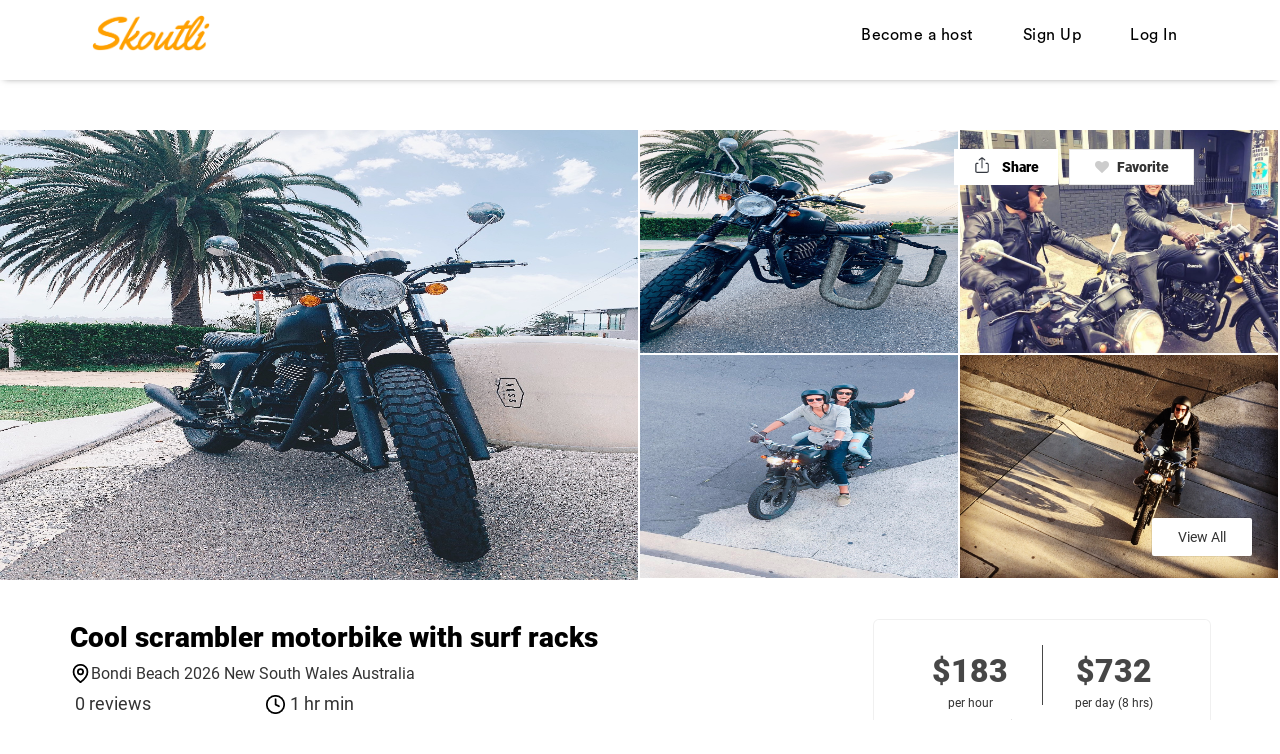

--- FILE ---
content_type: text/html; charset=utf-8
request_url: https://www.skoutli.com/en/listings/165-cool-scrambler-motorbike-with-surf-racks
body_size: 17346
content:
<!DOCTYPE html>
<!--[if lt IE 7]> <html lang="en" class="no-js oldie ie6"> <![endif]-->
<!--[if IE 7 ]> <html lang="en" class="no-js oldie ie7"> <![endif]-->
<!--[if IE 8 ]> <html lang="en" class="no-js oldie ie8"> <![endif]-->
<!--[if (gt IE 8)|!(IE)]><!--> <html lang="en" class="no-js"> <!--<![endif]-->
<head>
<script>
  (function(w,d,s,l,i){w[l]=w[l]||[];w[l].push({'gtm.start':
  new Date().getTime(),event:'gtm.js'});var f=d.getElementsByTagName(s)[0],
  j=d.createElement(s),dl=l!='dataLayer'?'&l='+l:'';j.async=true;j.src=
  'https://www.googletagmanager.com/gtm.js?id='+i+dl;f.parentNode.insertBefore(j,f);
  })(window,document,'script','dataLayer','GTM-MHCVCVP');
</script>
<meta charset='utf-8'>
<meta name="action-cable-url" content="/cable" />
<script>
  function onDocumentReady(fn) {
    if (document.attachEvent ? document.readyState === "complete" : document.readyState !== "loading"){
      fn();
    } else {
      document.addEventListener('DOMContentLoaded', fn);
    }
  };
</script>
<script type="text/javascript">
 (function(exports) {
   exports.ampClient = {
     logEvent: function(eventType, eventProperties, opt_callback) {
         // No-op
         opt_callback();
     }
   }
 })(window);

</script>


<script>
if (typeof onDocumentReady === 'undefined') { onDocumentReady = function() {}; }
</script>


<meta content='width=device-width, initial-scale=1.0, user-scalable=no' name='viewport'>
<meta content='website' property='og:type'>
<meta content='en' http-equiv='content-language'>
<meta content='summary_large_image' name='twitter:card'>
<!-- Additional meta tags for SEO, etc. -->

<title>Cool scrambler motorbike with surf racks | Skoutli</title>
<meta content='Cool scrambler motorbike with surf racks | Skoutli' property='og:title'>
<meta content='Cool scrambler motorbike with surf racks | Skoutli' name='twitter:title'>
<meta content='Romain' name='author'>
<meta content='https://www.skoutli.com/en/listings/165-cool-scrambler-motorbike-with-surf-racks' property='og:url'>
<meta content='https://www.skoutli.com' name='identifier-url'>
<meta content='Skoutli' name='copyright'>
<meta content='https://www.skoutli.com/en/listings/165-cool-scrambler-motorbike-with-surf-racks' name='twitter:url'>
<meta content='Skoutli' property='og:site_name'>
<meta content='The bike has very nice custom made surf racks that can easily be removed. The' name='description'>
<meta content='The bike has very nice custom made surf racks that can easily be removed. The' property='og:description'>
<meta content='The bike has very nice custom made surf racks that can easily be removed. The' name='twitter:description'>
<meta content='https://skoutli-sharetribe.s3-ap-southeast-2.amazonaws.com/images/listing_images/images/572/medium/F52AF5D1-E5B4-470D-A9AE-AA2CCDCA2264.jpeg?1558142249' property='og:image'>
<meta content='360' property='og:image:width'>
<meta content='270' property='og:image:height'>
<meta content='https://skoutli-sharetribe.s3-ap-southeast-2.amazonaws.com/images/listing_images/images/572/medium/F52AF5D1-E5B4-470D-A9AE-AA2CCDCA2264.jpeg?1558142249' name='twitter:image'>
<link href='https://www.skoutli.com/en/listings/165-cool-scrambler-motorbike-with-surf-racks' rel='canonical'>
<meta content='en_US' property='og:locale'>
<meta content='@skoutli' name='twitter:site'>
<meta content='1265130743634271' property='fb:app_id'>
<!-- CSS -->
<link rel="stylesheet" media="screen" href="/assets/custom-784170efe2a4989bf1ee4433d7a192bfb5c9362d7b8e22d01fd9552f0f9333ef.css" />
<link rel="stylesheet" media="screen" href="/assets/custom_search-c19406f0c1304ed5b22b9522298c168482f89521fcb3ecb38765a51732ee6cd0.css" />
<link rel="stylesheet" media="screen" href="/assets/app-bundle-92b93490569c346f470dbd93d0fa7ac0e1004a5736f7839e81d6990fb9cdf890.css" />
<style>
  button,.button,.big-button,.inline-big-button,.tribe-actions,.marketplace-lander button.action-button,.noUi-connect,.pagination .current,.toggle-menu a:hover,.toggle-menu .toggle-menu-link:hover,.badge,.enabled-book-button,.disabled-book-button,.message-book-button,.listing-shape-delete-button, .status-select-line.selected { background: #005fff; }
  button:hover,.button:hover,.big-button:hover,.inline-big-button:hover,.tribe-actions a:hover,.marketplace-lander button.action-button:hover,.home-toolbar-button-group-button:hover,.home-toolbar-show-filters-button:hover,.enabled-book-button:hover,.disabled-book-button:hover,.message-book-button:hover,.listing-shape-delete-button:hover { background: #0056e6; }
  button:active,.button:active,.big-button:active,.inline-big-button:active,.home-toolbar-button-group-button:active,.home-toolbar-show-filters-button:active,.enabled-book-button:active,.disabled-book-button:active,.message-book-button:active,.listing-shape-delete-button:active { background: #004ccc; }
  .feed-actions .request-link,.view-item .listing-icons a:hover,.pagination a,a,.checkbox-option-checkmark,.marketplace-color { color: #005fff; }
  .feed-actions .request-link:hover,a:hover { color: #0042b3; }
  .marketplace-lander figure.marketplace-cover { background-image: url("https://skoutli-sharetribe.s3-ap-southeast-2.amazonaws.com/images/communities/cover_photos/1/hd_header/rsz_banner_img.jpg?1590852899"); }
  .marketplace-lander figure.marketplace-cover-small { background-image: url("https://skoutli-sharetribe.s3-ap-southeast-2.amazonaws.com/images/communities/small_cover_photos/1/hd_header/background_app_copy.jpg?1554540683"); }
  .marketplace-lander .marketplace-lander-content-title { color: #ffffff; }
  .marketplace-lander .marketplace-lander-content-description { color: #ffffff; }
  .datepicker table tr td.active:hover,.datepicker table tr td.active:hover:hover,.datepicker table tr td.active.disabled:hover,.datepicker table tr td.active.disabled:hover:hover,.datepicker table tr td.active:focus,.datepicker table tr td.active:hover:focus,.datepicker table tr td.active.disabled:focus,.datepicker table tr td.active.disabled:hover:focus,.datepicker table tr td.active:active,.datepicker table tr td.active:hover:active,.datepicker table tr td.active.disabled:active,.datepicker table tr td.active.disabled:hover:active,.datepicker table tr td.active.active,.datepicker table tr td.active:hover.active,.datepicker table tr td.active.disabled.active,.datepicker table tr td.active.disabled:hover.active,.open .dropdown-toggle.datepicker table tr td.active,.open .dropdown-toggle.datepicker table tr td.active:hover,.open .dropdown-toggle.datepicker table tr td.active.disabled,.open .dropdown-toggle.datepicker table tr td.active.disabled:hover,.datepicker table tr td.day.range,.datepicker table tr td.day.selected { background-color: #005fff; }
  .datepicker table tr td.day:hover,.datepicker table tr td.day.range:hover,.datepicker table tr td.day.range:hover:hover,.datepicker table tr td.day.selected:hover,.datepicker table tr td.day.selected:hover:hover { background-color: #0056e6; }
  a:active { color: #003080; }
  .toggle-menu a.login-form:hover,.toggle-menu .toggle-menu-item.login-form:hover,.toggle-menu .login-form.toggle-menu-title:hover { color: #669fff; }
  .new-listing-link { background: #ff9f00; }
  .new-listing-link:hover { background: #e68f00; }
  .new-listing-link:active { background: #cc7f00; }
  .header-wide-logo { background-image: url("https://skoutli-sharetribe.s3-ap-southeast-2.amazonaws.com/images/communities/wide_logos/1/header/logo.png?1593525383"); }
  .header-square-logo { background-image: url("https://skoutli-sharetribe.s3-ap-southeast-2.amazonaws.com/images/communities/logos/1/header_icon/Skoutli_logo_transparent_background.png?1590606512"); }
  .home-toolbar-button-group-button.selected,.home-toolbar-show-filters-button.selected { background-color: #005fff; border-color: #004ccc; }
  @media (min-width: 48em) {
  .feed-actions .request-link,.view-item .button,.view-profile .button,.view-profile .add-profile-picture-link { background: #005fff; }
  .feed-actions .request-link:hover,.view-item .button:hover,.view-profile .button:hover { background: #0056e6; }
  .feed-actions .request-link:active,.view-item .button:active,.view-profile .button:active,.view-profile .add-profile-picture-link:hover { background: #004ccc; }
  .feed-map-link a.map-link:hover { color: #005fff; }
  }
  @media (-webkit-min-device-pixel-ratio: 1.5) {
  .header-wide-logo { background-image: url("https://skoutli-sharetribe.s3-ap-southeast-2.amazonaws.com/images/communities/wide_logos/1/header_highres/logo.png?1593525383"); }
  .header-square-logo { background-image: url("https://skoutli-sharetribe.s3-ap-southeast-2.amazonaws.com/images/communities/logos/1/header_icon_highres/Skoutli_logo_transparent_background.png?1590606512"); }
  }
  @media (min-resolution: 144dpi) {
  .header-wide-logo { background-image: url("https://skoutli-sharetribe.s3-ap-southeast-2.amazonaws.com/images/communities/wide_logos/1/header_highres/logo.png?1593525383"); }
  .header-square-logo { background-image: url("https://skoutli-sharetribe.s3-ap-southeast-2.amazonaws.com/images/communities/logos/1/header_icon_highres/Skoutli_logo_transparent_background.png?1590606512"); }
  }
  
  #banner_header { background-image: url("https://skoutli-sharetribe.s3-ap-southeast-2.amazonaws.com/images/communities/cover_photos/1/medium/rsz_banner_img.jpg?1590852899"); }}
</style>

<!-- Modernizr, in the head tag, right after stylesheets, for best performance: -->
<script src="/assets/modernizr.min-d37c074a67e80ccdc070c470e7679a75e753220e0237f670af2348d7ba88225b.js"></script>
<!-- Detect if JS is enabled. duplicate of what Modernizr is doing, but we plan to get rid of Modernizr at some point. -->
<script>
  document.documentElement.className += ' js-enabled';
</script>
<!-- Android pre Jellybean has an ugly bug, which prevents font-size 0 technique from -->
<!-- removing the spaces between inline-blocks. Remove this piece of code when pre Jellybean becomes unsupported -->
<script>
  Modernizr.addTest('androidPreJellybean', function(){
    var ua = navigator.userAgent;
    if( ua.indexOf("Android") >= 0 ) {
      var androidversion = parseFloat(ua.slice(ua.indexOf("Android")+8));
      return androidversion < 4.1
    }
  });
</script>
<meta name="csrf-param" content="authenticity_token" />
<meta name="csrf-token" content="aijl6/BC7rj6DHzi/yGd+WTLtre90lKcm9VAk8BLlzLpO/3OzRT3SSct8al2RoxPc+mOjSQAeap1PplsOAjtOw==" />
<link href='https://skoutli-sharetribe.s3-ap-southeast-2.amazonaws.com/images/listing_images/images/572/medium/F52AF5D1-E5B4-470D-A9AE-AA2CCDCA2264.jpeg?1558142249' rel='image_src'>
<link href='https://skoutli-sharetribe.s3-ap-southeast-2.amazonaws.com/images/communities/favicons/1/favicon/logo_size_invert.jpg?1578282910' rel='shortcut icon'>
<link href='https://skoutli-sharetribe.s3-ap-southeast-2.amazonaws.com/images/communities/logos/1/apple_touch/Skoutli_logo_transparent_background.png?1590606512' rel='apple-touch-icon-precomposed'>
<link rel="alternate" type="application/atom+xml" title="ATOM" href="https://www.skoutli.com/listings.atom?locale=en" />
<script async src="//pagead2.googlesyndication.com/pagead/js/adsbygoogle.js"></script>
<script>
  (adsbygoogle = window.adsbygoogle || []).push({
    google_ad_client: "ca-pub-2728080705933590",
    enable_page_level_ads: true
  });
</script>

<!-- Global site tag (gtag.js) - Google Analytics -->

<script async src="https://www.googletagmanager.com/gtag/js?id=UA-138743859-2"></script>

<script>
  window.dataLayer = window.dataLayer || [];
  function gtag(){dataLayer.push(arguments);}
  gtag('js', new Date());
  gtag('config', 'UA-138743859-2');

</script>




<!-- Hotjar Tracking Code for www.skoutli.com -->
<script>
    (function(h,o,t,j,a,r){
        h.hj=h.hj||function(){(h.hj.q=h.hj.q||[]).push(arguments)};
        h._hjSettings={hjid:1289693,hjsv:6};
        a=o.getElementsByTagName('head')[0];
        r=o.createElement('script');r.async=1;
        r.src=t+h._hjSettings.hjid+j+h._hjSettings.hjsv;
        a.appendChild(r);
    })(window,document,'https://static.hotjar.com/c/hotjar-','.js?sv=');
</script>




<!-- Global site tag (gtag.js) - Google Analytics -->
<script async src="https://www.googletagmanager.com/gtag/js?id=UA-138743859-1"></script>
<script>
  window.dataLayer = window.dataLayer || [];
  function gtag(){dataLayer.push(arguments);}
  gtag('js', new Date());

  gtag('config', 'UA-138743859-1');
</script>

<meta name="facebook-domain-verification" content="572v1j9b8363zh62r6ugy129f5w13e" />

<meta name="p:domain_verify" content="d1cb6f80411643df665fd40a8da20a15"/>

<script>(function(f,b){if(!b.__SV){var e,g,i,h;window.mixpanel=b;b._i=[];b.init=function(e,f,c){function g(a,d){var b=d.split(".");2==b.length&&(a=a[b[0]],d=b[1]);a[d]=function(){a.push([d].concat(Array.prototype.slice.call(arguments,0)))}}var a=b;"undefined"!==typeof c?a=b[c]=[]:c="mixpanel";a.people=a.people||[];a.toString=function(a){var d="mixpanel";"mixpanel"!==c&&(d+="."+c);a||(d+=" (stub)");return d};a.people.toString=function(){return a.toString(1)+".people (stub)"};i="disable time_event track track_pageview track_links track_forms track_with_groups add_group set_group remove_group register register_once alias unregister identify name_tag set_config reset opt_in_tracking opt_out_tracking has_opted_in_tracking has_opted_out_tracking clear_opt_in_out_tracking start_batch_senders people.set people.set_once people.unset people.increment people.append people.union people.track_charge people.clear_charges people.delete_user people.remove".split(" ");
for(h=0;h<i.length;h++)g(a,i[h]);var j="set set_once union unset remove delete".split(" ");a.get_group=function(){function b(c){d[c]=function(){call2_args=arguments;call2=[c].concat(Array.prototype.slice.call(call2_args,0));a.push([e,call2])}}for(var d={},e=["get_group"].concat(Array.prototype.slice.call(arguments,0)),c=0;c<j.length;c++)b(j[c]);return d};b._i.push([e,f,c])};b.__SV=1.2;e=f.createElement("script");e.type="text/javascript";e.async=!0;e.src="undefined"!==typeof MIXPANEL_CUSTOM_LIB_URL?
MIXPANEL_CUSTOM_LIB_URL:"file:"===f.location.protocol&&"//cdn.mxpnl.com/libs/mixpanel-2-latest.min.js".match(/^\/\//)?"https://cdn.mxpnl.com/libs/mixpanel-2-latest.min.js":"//cdn.mxpnl.com/libs/mixpanel-2-latest.min.js";g=f.getElementsByTagName("script")[0];g.parentNode.insertBefore(e,g)}})(document,window.mixpanel||[]);
mixpanel.init("303e7d9e664f74438843e23da988fc94", {batch_requests: true})</script>

<script type="text/javascript">window.$crisp=[];window.CRISP_WEBSITE_ID="9b206a68-1729-4c7b-9bf2-f13abef42883";(function(){d=document;s=d.createElement("script");s.src="https://client.crisp.chat/l.js";s.async=1;d.getElementsByTagName("head")[0].appendChild(s);})();</script>




</head>

<body>
<noscript>
<iframe height='0' src='https://www.googletagmanager.com/ns.html?id=GTM-MHCVCVP' style='display:none;visibility:hidden' width='0'></iframe>
</noscript>
<div id='sidewinder-wrapper'>
<script type="application/json" id="js-react-on-rails-context">{"railsEnv":"production","inMailer":false,"i18nLocale":"en","i18nDefaultLocale":"en","rorVersion":"11.3.0","rorPro":false,"href":"https://www.skoutli.com/en/listings/165-cool-scrambler-motorbike-with-surf-racks","location":"/en/listings/165-cool-scrambler-motorbike-with-surf-racks","scheme":"https","host":"www.skoutli.com","port":null,"pathname":"/en/listings/165-cool-scrambler-motorbike-with-surf-racks","search":null,"httpAcceptLanguage":null,"marketplaceId":1,"loggedInUsername":null,"marketplace_color1":"#005FFF","marketplace_color2":"#FF9F00","marketplace_slogan_color":"#FFFFFF","marketplace_description_color":"#FFFFFF","serverSide":false}</script>

<nav class='navbar-fixed-top normal_pg_header' id='top_menu'>
<div class='container'>
<div class='logo_box'>
<a href='/'>
<img style="height: 50px;" src="https://skoutli-sharetribe.s3-ap-southeast-2.amazonaws.com/images/communities/wide_logos/1/original/logo.png?1593525383" />
</a>
</div>
<div class='menu_box'>
<ul class='menu_ul'>
<li>
<a href="/en/infos/become_host">Become a host</a>
</li>
<li>
<a href="/en/signup">Sign Up</a>
</li>
<li>
<a href="/en/login">Log In</a>
</li>
</ul>
</div>
</div>
</nav>
<nav class='mobile_header'>
<div class='mobile_header_container'>
<a class='mobile_logo' href='/'>
<img style="height: 50px;" src="https://skoutli-sharetribe.s3-ap-southeast-2.amazonaws.com/images/communities/wide_logos/1/original/logo.png?1593525383" />
</a>
<button class='mobile_menu_toggle' title='Open menu'>
<img src="/assets/custom/menu_toggle-21b5fa1539b4dc7e3574a14d1e294872f31f38172b20c25d6dcb0c1b3c48cdbf.svg" />
</button>
</div>
</nav>
<div class='mobile_menu_container'>
<div class='mobile_menu_box'>
<button class='close_mobile_menu' title='Close modal'>
<span class='close_menu_text'>CLOSE</span>
<svg height='12' viewbox='0 0 12 12' width='12' xmlns='http://www.w3.org/2000/svg'>
<g fill-rule='evenodd' transform='translate(-1 -1)'>
<rect height='2' rx='1' transform='rotate(45 7 7)' width='16' x='-1' y='6'></rect>
<rect height='2' rx='1' transform='rotate(-45 7 7)' width='16' x='-1' y='6'></rect>
</g>
</svg>
</button>
<div class='mobile_menu_content'>
<ul>
<li>
<a href="/en/login">Log in</a>
</li>
<li>
<a href="/en/signup">Sign up</a>
</li>
</ul>
</div>
<div class='mobile_add_wish'>
<a href="/en/infos/become_host">Become a host</a>
</div>
</div>
</div>

<p class='home_footer_text'>
Send us your brief
<a href="mailto:creators@skoutli.com?subject=New%20Location%20Request%20Brief">here</a>
or fill out
<a href='https://share.hsforms.com/14AMyo1jOSGCE3lwEUiW0Mg5dswn' target='_blank'>
this form
</a>
and we will contact you.
</p>
<div class='container'>

</div>
<link rel="stylesheet" media="screen" href="https://cdn.jsdelivr.net/npm/select2@4.0.12/dist/css/select2.min.css" />
<script src="https://cdn.jsdelivr.net/npm/select2@4.0.12/dist/js/select2.min.js" defer="defer"></script>
<section class='listing_sec'>
<div class='list_slider_container'>
<div class='fivePlusbox'>
<div class='slider_big_img' onClick='openImage(0)'>
<img src="https://skoutli-sharetribe.s3-ap-southeast-2.amazonaws.com/images/listing_images/images/572/original/F52AF5D1-E5B4-470D-A9AE-AA2CCDCA2264.jpeg?1558142249" />
</div>
<div class='slider_small_img' onClick='openImage(1)'>
<img src="https://skoutli-sharetribe.s3-ap-southeast-2.amazonaws.com/images/listing_images/images/574/original/135C640C-696A-4566-B9AC-E7B65D461946.jpeg?1558142367" />
</div>
<div class='slider_small_img' onClick='openImage(2)'>
<img src="https://skoutli-sharetribe.s3-ap-southeast-2.amazonaws.com/images/listing_images/images/575/original/4DB9AD87-5EF9-485F-B33D-060E3EB433C6.jpeg?1558142525" />
</div>
<div class='slider_small_img' onClick='openImage(3)'>
<img src="https://skoutli-sharetribe.s3-ap-southeast-2.amazonaws.com/images/listing_images/images/573/original/1C4382A8-82A3-4A1D-9A6D-477FFD35004D.jpeg?1558142306" />
</div>
<div class='slider_small_img' onClick='openImage(4)'>
<img src="https://skoutli-sharetribe.s3-ap-southeast-2.amazonaws.com/images/listing_images/images/576/original/5F2FA583-04E0-4D94-AA03-FF5F6D993526.jpeg?1558142526" />
</div>
</div>
<div class='showAll_photos' data-target='#showAll_image_modal' data-toggle='modal'>
View All
</div>
</div>
<div class='fav-share-sec'>
<a class="share-link" href="javascript:;"><img src="/assets/svg/share-icon-0bd1b833c7cd107f861af5b336235f23585337525a654cc482f7f8c4f20c8046.svg" />
<p>Share</p>
</a><div id='favourites'>
<a title="Add to favourite" href="/en/login"><span class='property_opt fav_span'>
<i class='fa fa-heart'></i>
<p>Favorite</p>
</span>
</a>
</div>
</div>
<div class='container'>
<div class='listing_content_box'>
<div class='listing_content_left'>
<h2>Cool scrambler motorbike with surf racks</h2>
<div class='location-name'>
<span>
<img src="/assets/svg/map-pin-3e26eaee1bf3876ed4f0f0bf9063457cad9b9c675514a4bd6ea7c9ae4eb0ab6f.svg" />
<p>Bondi Beach 2026 New South Wales Australia </p>
</span>
</div>
<div class='rating-reviews-min-booking-time'>
<ul>
<p class='num-of-reviews'>0 reviews</p>
</ul>
<span>
<img src="/assets/svg/clock-4-7d0962b04f6c1a2443d79362a8417344c7575a0f0ce863399005c04ac8eef3e9.svg" />
<p>1 hr min</p>
</span>
</div>
<div class='listing-action-btns'>
<div class='author-contact-btns'>
<a href="/en/listings/165/contact"><div class='msg-host-btn'>
<span>Message Host</span>
</div>
</a><a href="/en/romainr"><div class='view-other-listings'>
<span>Explore Host&#39;s listings</span>
</div>
</a></div>
</div>
<div class='listing-reviews-sec'>

</div>
<p>The bike has very nice custom made surf racks that can easily be removed. </p>

<p>The scrambler is a very cool style in between a Harley and a Dirt bike. </p>

<p>Surfboards, leather jackets, helmets and gloves can be borrowed if needed :)</p>

<br>
<div class='property_list_box'>
<div class='property_list'>
<h3 class='property_list_title'>Other parking options</h3>
<div class='property_list_desc'>
<h3 class='property_list_item'>
Ask the owner
</h3>
</div>

</div>
</div>
<section class='reviews-host-helpful'>
<div class='banner-details'>
<div class='banner-details--icon'></div>
<div class='banner-details--cont'>
<div class='banner-details--cont__title'>Things to keep in mind</div>
<div class='banner-details--cont__text'>
<b>Communication:</b>
Always communicate through Skoutli. At Skoutli, we care about your privacy and security. To protect your payment, never exchange money outside of Skoutli.
</div>
</div>
</div>
</section>
<section class='listing_map_sec'>
<div class='my-host-map-info'>
<div class='my-host-map-info--title'>Location</div>
<div class='my-host-map-info--text'>Exact location provided after booking</div>
</div>
<div id='googlemap' style='margin-bottom: 40px;'>
<div class='googlemap'>
<img alt='' class='static-map my-host-map-box' id='static-map' src='https://maps.googleapis.com/maps/api/staticmap?center=-33.892%2C151.272&amp;key=AIzaSyDQiKat5yHPOu1dzmOriAl-2vNmLo--QDU&amp;maptype=roadmap&amp;path=color%3A0xC0392B4C%7Cfillcolor%3A0xC0392B33%7Cweight%3A1%7Cenc%3AzsymE_ihz%5BHuCXsCh%40mCz%40eChAyBtAmBbB%7BAjBkArBw%40xBc%40zBO%7CBBzBXtBn%40pB%60AfBrAzAdBpArB%60A~Br%40hC%60%40nCPtC%3FvCQtCa%40nCs%40hCaA~BqArB%7BAdBgBrAqB%60AuBn%40%7BBX%7DBB%7BBOyBc%40sBw%40kBkAcB%7BAuAmBiAyB%7B%40eCi%40mCYsCIuC&amp;size=500x358&amp;zoom=13'>
<div class='hidden jsmap listing-map' id='dynamic-map-canvas'></div>
</div>

<div class='origin'></div>
<input value="1 Lamrock Ave, Bondi Beach NSW 2026, Australia" type="hidden" name="origin_loc[address]" id="origin_loc_address" />
<input value="1 Lamrock Ave, Bondi Beach NSW 2026, Australia" type="hidden" name="origin_loc[google_address]" id="origin_loc_google_address" />
<input value="-33.892" type="hidden" name="origin_loc[latitude]" id="origin_loc_latitude" />
<input value="151.272" type="hidden" name="origin_loc[longitude]" id="origin_loc_longitude" />

</div>
</section>
</div>
<div class='listing_content_right'>
<div class='booking_container'>
<div class='listing_price_container'>
<div class='listing-price'>
<!-- %small.price_top_text -->
<!-- Starting from -->
<span class='listing_price_amount'>
$183
</span>
<span class='listing_price_type'>
per hour
</span>
</div>
<div class='price-seperator'></div>
<div class='listing-price'>
<!-- %small.price_top_text -->
<!-- Starting from -->
<span class='listing_price_amount'>
$732
</span>
<div class='listing_price_type'>
per day (8 hrs)
</div>
</div>
</div>
<div class='price_include_fee'>
Including fees and taxes
</div>
<div id='listing-message-links'>
<form id="booking-dates" action="/en/transactions/new?listing_id=165" accept-charset="UTF-8" method="get"><input name="utf8" type="hidden" value="&#x2713;" />
<div class='cast_crew_box'></div>
<div class='date_input_container'>
<div class='booking_date'>
<label for="Booking_date">Booking date</label>
<input autocomplete='off' class='input-sm form-control required' data-dateformat='mm/dd/yyyy' data-locale='en' id='start-on' name='start_on_show' placeholder='mm/dd/yyyy' required type='text'>
</div>
<div class='booking_st_time'>
<label for="Start_time">Start time</label>
<select name="start_time" id="start_time" required="required"></select>
</div>
<div class='booking_end_time'>
<label for="End_time">End time</label>
<select name="end_time" id="end_time" required="required"></select>
</div>
<div id='timeAlert'></div>
</div>
<input type="hidden" name="per_hour" id="per_hour" value="1" />

<input type="hidden" name="listing_id" id="listing_id" value="165" />
<input type="hidden" name="offered_price" id="offered_price" value="" />
<input type="hidden" name="price_negotiation" id="price_negotiation" value="false" />
<div class='promo_code'>
<label for="Promo_code">Promo code</label>
<input class='input-sm form-control' id='promo_code' name='promo_code' type='text'>
</div>
<div class='order_total'>
<label for="Price_Estimate">Price estimate</label>
<div class='order_total_desc'>
<span class='discounted_price'></span>
<span class='original_price'></span>
<span class='include_tax'>
Including fees and taxes.
</span>
</div>
</div>
<div class='disable_buttons'>
<button class='enabled-book-button' id='request_booking'>
<div class='content'>
Request
</div>
</button>
</div>
</form>

<div class='row disable_buttons'>
<div class='col-12'>

</div>
</div>

</div>
</div>
<div class='host-controller-main'>
<div class='host-controller-main--cont'>
<div class='host-controller-main-host-info'>
<div class='host-controller-main-host-info--l'>
<div class='host-controller-main-host-info--name'>
<span class='host-controller-main-host-info--name-text ellipsis'>
Romain
</span>
<div id='superhost-badge'>

</div>
</div>
<div class='host-controller-main-host-info--response'>
<div class='host-controller-main-host-info--response-title'>Response rating:</div>
<div class='host-controller-main-host-info--response-val'>Excellent</div>
</div>
<div class='host-controller-main-host-info--response'>
<div class='host-controller-main-host-info--response-title'>Response time:</div>
<div class='host-controller-main-host-info--response-val'>Within an hour</div>
</div>
</div>
<div class='host-controller-main-host-info--r'>
<a href="/en/romainr"><img class="host-controller-main-host-info--avatar" src="https://skoutli-sharetribe.s3-ap-southeast-2.amazonaws.com/images/people/images/wbtzXWloO9gBWpUg1KMpFQ/small/open-uri20190518-12843-q7tw50?1558140851" /></a>
</div>
</div>
</div>
</div>
</div>
</div>
</div>
</section>
<div class='related_location paddingTB40'>
<div class='container'>
<h2>Similar Listings</h2>
<div class='filter_content'>
<div class='filter_content_container'>
<div class='filter_content_box' id='listing_7'>
<div id='favourites_7'>
<a title="Add to favourite" href="/en/login"><span class='fav_icon'>
<i class='fa fa-heart'></i>
</span>
</a>
</div>
<div class='filter_item'>
<div class='filter_content_img'>
<div class='filter_img_slide'>
<a href="/en/listings/7-original-cafe-racer-motorbike-1987-honda-gb250"><img src="https://skoutli-sharetribe.s3-ap-southeast-2.amazonaws.com/images/listing_images/images/19/medium/IMG_0837.jpg?1555054952" />
</a></div>
<div class='filter_img_slide'>
<a href="/en/listings/7-original-cafe-racer-motorbike-1987-honda-gb250"><img src="https://skoutli-sharetribe.s3-ap-southeast-2.amazonaws.com/images/listing_images/images/20/medium/IMG_0838.jpg?1555054954" />
</a></div>
<div class='filter_img_slide'>
<a href="/en/listings/7-original-cafe-racer-motorbike-1987-honda-gb250"><img src="https://skoutli-sharetribe.s3-ap-southeast-2.amazonaws.com/images/listing_images/images/21/medium/IMG_0839.jpg?1555054956" />
</a></div>
<div class='filter_img_slide'>
<a href="/en/listings/7-original-cafe-racer-motorbike-1987-honda-gb250"><img src="https://skoutli-sharetribe.s3-ap-southeast-2.amazonaws.com/images/listing_images/images/22/medium/IMG_0841.jpg?1555054958" />
</a></div>
<div class='filter_img_slide'>
<a href="/en/listings/7-original-cafe-racer-motorbike-1987-honda-gb250"><img src="https://skoutli-sharetribe.s3-ap-southeast-2.amazonaws.com/images/listing_images/images/23/medium/IMG_0852.jpg?1555054960" />
</a></div>
</div>
<div class='filter_content_text'>
<a title="Original Cafe Racer Motorbike - 1987 Honda GB250" href="/en/listings/7-original-cafe-racer-motorbike-1987-honda-gb250"><h2>Original Cafe Racer Motorbike - 1987 Honda GB250</h2>
</a><p class='address'>Paddington 2021 New South Wales Australia </p>
<p class='cost'>
From $50 / hour
 OR $200 / day
</p>
</div>
</div>
</div>
<div class='filter_content_box' id='listing_81'>
<div id='favourites_81'>
<a title="Add to favourite" href="/en/login"><span class='fav_icon'>
<i class='fa fa-heart'></i>
</span>
</a>
</div>
<div class='filter_item'>
<div class='filter_content_img'>
<div class='filter_img_slide'>
<a href="/en/listings/81-italian-stunner-motorcycle"><img src="https://skoutli-sharetribe.s3-ap-southeast-2.amazonaws.com/images/listing_images/images/239/medium/DF27F621-475D-43E7-8274-CD68847D1872.jpeg?1557185299" />
</a></div>
<div class='filter_img_slide'>
<a href="/en/listings/81-italian-stunner-motorcycle"><img src="https://skoutli-sharetribe.s3-ap-southeast-2.amazonaws.com/images/listing_images/images/238/medium/2731C890-D6AB-4988-AA14-FF69AAF3ADC0.jpeg?1557185297" />
</a></div>
</div>
<div class='filter_content_text'>
<a title="Italian stunner motorcycle " href="/en/listings/81-italian-stunner-motorcycle"><h2>Italian stunner motorcycle </h2>
</a><p class='address'>Leichhardt 2040 New South Wales Australia </p>
<p class='cost'>
From $100 / hour
 OR $400 / day
</p>
</div>
</div>
</div>
<div class='filter_content_box' id='listing_92'>
<div id='favourites_92'>
<a title="Add to favourite" href="/en/login"><span class='fav_icon'>
<i class='fa fa-heart'></i>
</span>
</a>
</div>
<div class='filter_item'>
<div class='filter_content_img'>
<div class='filter_img_slide'>
<a href="/en/listings/92-stunning-muscle-cruiser"><img src="https://skoutli-sharetribe.s3-ap-southeast-2.amazonaws.com/images/listing_images/images/273/medium/FB_IMG_1557480098442__01.jpg?1557584138" />
</a></div>
<div class='filter_img_slide'>
<a href="/en/listings/92-stunning-muscle-cruiser"><img src="https://skoutli-sharetribe.s3-ap-southeast-2.amazonaws.com/images/listing_images/images/274/medium/IMG_2009.jpg?1557584155" />
</a></div>
<div class='filter_img_slide'>
<a href="/en/listings/92-stunning-muscle-cruiser"><img src="https://skoutli-sharetribe.s3-ap-southeast-2.amazonaws.com/images/listing_images/images/275/medium/IMG_2008.JPG?1557584163" />
</a></div>
</div>
<div class='filter_content_text'>
<a title="Stunning Muscle Cruiser" href="/en/listings/92-stunning-muscle-cruiser"><h2>Stunning Muscle Cruiser</h2>
</a><p class='address'>Sydney 2000 New South Wales Australia </p>
<p class='cost'>
From $100 / hour
 OR $400 / day
</p>
</div>
</div>
</div>
<div class='filter_content_box' id='listing_165'>
<div id='favourites_165'>
<a title="Add to favourite" href="/en/login"><span class='fav_icon'>
<i class='fa fa-heart'></i>
</span>
</a>
</div>
<div class='filter_item'>
<div class='filter_content_img'>
<div class='filter_img_slide'>
<a href="/en/listings/165-cool-scrambler-motorbike-with-surf-racks"><img src="https://skoutli-sharetribe.s3-ap-southeast-2.amazonaws.com/images/listing_images/images/572/medium/F52AF5D1-E5B4-470D-A9AE-AA2CCDCA2264.jpeg?1558142249" />
</a></div>
<div class='filter_img_slide'>
<a href="/en/listings/165-cool-scrambler-motorbike-with-surf-racks"><img src="https://skoutli-sharetribe.s3-ap-southeast-2.amazonaws.com/images/listing_images/images/574/medium/135C640C-696A-4566-B9AC-E7B65D461946.jpeg?1558142367" />
</a></div>
<div class='filter_img_slide'>
<a href="/en/listings/165-cool-scrambler-motorbike-with-surf-racks"><img src="https://skoutli-sharetribe.s3-ap-southeast-2.amazonaws.com/images/listing_images/images/575/medium/4DB9AD87-5EF9-485F-B33D-060E3EB433C6.jpeg?1558142525" />
</a></div>
<div class='filter_img_slide'>
<a href="/en/listings/165-cool-scrambler-motorbike-with-surf-racks"><img src="https://skoutli-sharetribe.s3-ap-southeast-2.amazonaws.com/images/listing_images/images/573/medium/1C4382A8-82A3-4A1D-9A6D-477FFD35004D.jpeg?1558142306" />
</a></div>
<div class='filter_img_slide'>
<a href="/en/listings/165-cool-scrambler-motorbike-with-surf-racks"><img src="https://skoutli-sharetribe.s3-ap-southeast-2.amazonaws.com/images/listing_images/images/576/medium/5F2FA583-04E0-4D94-AA03-FF5F6D993526.jpeg?1558142526" />
</a></div>
</div>
<div class='filter_content_text'>
<a title="Cool scrambler motorbike with surf racks" href="/en/listings/165-cool-scrambler-motorbike-with-surf-racks"><h2>Cool scrambler motorbike with surf racks</h2>
</a><p class='address'>Bondi Beach 2026 New South Wales Australia </p>
<p class='cost'>
From $150 / hour
 OR $600 / day
</p>
</div>
</div>
</div>
<div class='filter_content_box' id='listing_171'>
<div id='favourites_171'>
<a title="Add to favourite" href="/en/login"><span class='fav_icon'>
<i class='fa fa-heart'></i>
</span>
</a>
</div>
<div class='filter_item'>
<div class='filter_content_img'>
<div class='filter_img_slide'>
<a href="/en/listings/171-2013-kawasaki-ninja-650"><img src="https://skoutli-sharetribe.s3-ap-southeast-2.amazonaws.com/images/listing_images/images/616/medium/60957610_343398506320431_8980929551131475968_n.jpg?1558433458" />
</a></div>
<div class='filter_img_slide'>
<a href="/en/listings/171-2013-kawasaki-ninja-650"><img src="https://skoutli-sharetribe.s3-ap-southeast-2.amazonaws.com/images/listing_images/images/612/medium/60549557_2419856668066985_2191151984952737792_n.jpg?1558433452" />
</a></div>
<div class='filter_img_slide'>
<a href="/en/listings/171-2013-kawasaki-ninja-650"><img src="https://skoutli-sharetribe.s3-ap-southeast-2.amazonaws.com/images/listing_images/images/613/medium/60788879_666022973846956_3759826963762511872_n.jpg?1558433453" />
</a></div>
<div class='filter_img_slide'>
<a href="/en/listings/171-2013-kawasaki-ninja-650"><img src="https://skoutli-sharetribe.s3-ap-southeast-2.amazonaws.com/images/listing_images/images/614/medium/60843814_390107148512619_1443900608288391168_n.jpg?1558433455" />
</a></div>
<div class='filter_img_slide'>
<a href="/en/listings/171-2013-kawasaki-ninja-650"><img src="https://skoutli-sharetribe.s3-ap-southeast-2.amazonaws.com/images/listing_images/images/615/medium/60897102_401429707120114_2061673371111784448_n.jpg?1558433456" />
</a></div>
</div>
<div class='filter_content_text'>
<a title="2013 kawasaki ninja 650" href="/en/listings/171-2013-kawasaki-ninja-650"><h2>2013 kawasaki ninja 650</h2>
</a><p class='address'>Padstow 2211 New South Wales Australia </p>
<p class='cost'>
From $70 / hour
 OR $280 / day
</p>
</div>
</div>
</div>
<div class='filter_content_box' id='listing_172'>
<div id='favourites_172'>
<a title="Add to favourite" href="/en/login"><span class='fav_icon'>
<i class='fa fa-heart'></i>
</span>
</a>
</div>
<div class='filter_item'>
<div class='filter_content_img'>
<div class='filter_img_slide'>
<a href="/en/listings/172-heritage-softail-harley-davidson"><img src="https://skoutli-sharetribe.s3-ap-southeast-2.amazonaws.com/images/listing_images/images/617/medium/48281710_296982767597311_5023946670606385152_n.jpg?1558433916" />
</a></div>
<div class='filter_img_slide'>
<a href="/en/listings/172-heritage-softail-harley-davidson"><img src="https://skoutli-sharetribe.s3-ap-southeast-2.amazonaws.com/images/listing_images/images/619/medium/50026255_216929825915282_1919345847208771584_n.jpg?1558433920" />
</a></div>
<div class='filter_img_slide'>
<a href="/en/listings/172-heritage-softail-harley-davidson"><img src="https://skoutli-sharetribe.s3-ap-southeast-2.amazonaws.com/images/listing_images/images/621/medium/57319691_348204172472839_2914792268533596160_n.jpg?1558433924" />
</a></div>
<div class='filter_img_slide'>
<a href="/en/listings/172-heritage-softail-harley-davidson"><img src="https://skoutli-sharetribe.s3-ap-southeast-2.amazonaws.com/images/listing_images/images/618/medium/49749263_369401543624861_4079335271743619072_n.jpg?1558433918" />
</a></div>
<div class='filter_img_slide'>
<a href="/en/listings/172-heritage-softail-harley-davidson"><img src="https://skoutli-sharetribe.s3-ap-southeast-2.amazonaws.com/images/listing_images/images/620/medium/49937823_2033187686761386_5968801718668886016_n.jpg?1558433922" />
</a></div>
<div class='filter_img_slide'>
<a href="/en/listings/172-heritage-softail-harley-davidson"><img src="https://skoutli-sharetribe.s3-ap-southeast-2.amazonaws.com/images/listing_images/images/622/medium/60335900_805755846473080_883117581832028160_n.png?1558433925" />
</a></div>
</div>
<div class='filter_content_text'>
<a title="Heritage softail Harley Davidson" href="/en/listings/172-heritage-softail-harley-davidson"><h2>Heritage softail Harley Davidson</h2>
</a><p class='address'>Peats Ridge 2250 New South Wales Australia </p>
<p class='cost'>
From $100 / hour
 OR $400 / day
</p>
</div>
</div>
</div>
<div class='filter_content_box' id='listing_174'>
<div id='favourites_174'>
<a title="Add to favourite" href="/en/login"><span class='fav_icon'>
<i class='fa fa-heart'></i>
</span>
</a>
</div>
<div class='filter_item'>
<div class='filter_content_img'>
<div class='filter_img_slide'>
<a href="/en/listings/174-fatboy-2016-harley-davidson"><img src="https://skoutli-sharetribe.s3-ap-southeast-2.amazonaws.com/images/listing_images/images/632/medium/D22C23E6-EDB5-48F6-B44D-667CA25C51A5.jpeg?1558496868" />
</a></div>
<div class='filter_img_slide'>
<a href="/en/listings/174-fatboy-2016-harley-davidson"><img src="https://skoutli-sharetribe.s3-ap-southeast-2.amazonaws.com/images/listing_images/images/631/medium/9FFCD3DB-D5E2-428F-AF2F-B3BC7F79721C.jpeg?1558496867" />
</a></div>
<div class='filter_img_slide'>
<a href="/en/listings/174-fatboy-2016-harley-davidson"><img src="https://skoutli-sharetribe.s3-ap-southeast-2.amazonaws.com/images/listing_images/images/633/medium/51879453-E1D6-47DA-AAB0-F2CA0AF42469.jpeg?1558496870" />
</a></div>
<div class='filter_img_slide'>
<a href="/en/listings/174-fatboy-2016-harley-davidson"><img src="https://skoutli-sharetribe.s3-ap-southeast-2.amazonaws.com/images/listing_images/images/634/medium/1A1953DB-1231-4759-8E9A-0905CB43DC6E.jpeg?1558496871" />
</a></div>
<div class='filter_img_slide'>
<a href="/en/listings/174-fatboy-2016-harley-davidson"><img src="https://skoutli-sharetribe.s3-ap-southeast-2.amazonaws.com/images/listing_images/images/635/medium/E7B433C6-8B24-4A35-875A-5E2E9EB7E1F5.jpeg?1558496873" />
</a></div>
<div class='filter_img_slide'>
<a href="/en/listings/174-fatboy-2016-harley-davidson"><img src="https://skoutli-sharetribe.s3-ap-southeast-2.amazonaws.com/images/listing_images/images/636/medium/4B607DB9-B8AC-466A-B88D-CF79BFA56CBB.jpeg?1558496875" />
</a></div>
</div>
<div class='filter_content_text'>
<a title="Fatboy 2016 Harley Davidson " href="/en/listings/174-fatboy-2016-harley-davidson"><h2>Fatboy 2016 Harley Davidson </h2>
</a><p class='address'>Annangrove 2155 New South Wales Australia </p>
<p class='cost'>
From $90 / hour
 OR $360 / day
</p>
</div>
</div>
</div>
<div class='filter_content_box' id='listing_360'>
<div id='favourites_360'>
<a title="Add to favourite" href="/en/login"><span class='fav_icon'>
<i class='fa fa-heart'></i>
</span>
</a>
</div>
<div class='filter_item'>
<div class='filter_content_img'>
<div class='filter_img_slide'>
<a href="/en/listings/360-2016-zero-ds-electric-motorcycle"><img src="https://skoutli-sharetribe.s3-ap-southeast-2.amazonaws.com/images/listing_images/images/1236/medium/15629829501602759025982621806982.jpg?1562983016" />
</a></div>
</div>
<div class='filter_content_text'>
<a title="2016 Zero DS electric motorcycle" href="/en/listings/360-2016-zero-ds-electric-motorcycle"><h2>2016 Zero DS electric motorcycle</h2>
</a><p class='address'>Rozelle 2039 New South Wales Australia </p>
<p class='cost'>
From $100 / hour
 OR $400 / day
</p>
</div>
</div>
</div>
<div class='filter_content_box' id='listing_461'>
<div id='favourites_461'>
<a title="Add to favourite" href="/en/login"><span class='fav_icon'>
<i class='fa fa-heart'></i>
</span>
</a>
</div>
<div class='filter_item'>
<div class='filter_content_img'>
<div class='filter_img_slide'>
<a href="/en/listings/461-70-s-style-chopper-slash-bobber-slash-harley"><img src="https://skoutli-sharetribe.s3-ap-southeast-2.amazonaws.com/images/listing_images/images/1466/medium/88239708-2D90-4563-BA11-EFBC432BF309.jpeg?1565506060" />
</a></div>
<div class='filter_img_slide'>
<a href="/en/listings/461-70-s-style-chopper-slash-bobber-slash-harley"><img src="https://skoutli-sharetribe.s3-ap-southeast-2.amazonaws.com/images/listing_images/images/1467/medium/98416AE2-FB54-4BFE-B918-5C39BA46EE99.jpeg?1565506061" />
</a></div>
</div>
<div class='filter_content_text'>
<a title="70’s Style Chopper / Bobber / Harley " href="/en/listings/461-70-s-style-chopper-slash-bobber-slash-harley"><h2>70’s Style Chopper / Bobber / Harley </h2>
</a><p class='address'>Sydney 2000 New South Wales Australia </p>
<p class='cost'>
From $300 / hour
 OR $1,200 / day
</p>
</div>
</div>
</div>
<div class='filter_content_box' id='listing_462'>
<div id='favourites_462'>
<a title="Add to favourite" href="/en/login"><span class='fav_icon'>
<i class='fa fa-heart'></i>
</span>
</a>
</div>
<div class='filter_item'>
<div class='filter_content_img'>
<div class='filter_img_slide'>
<a href="/en/listings/462-70-s-style-custom-chopper-slash-bobber-slash-harley"><img src="https://skoutli-sharetribe.s3-ap-southeast-2.amazonaws.com/images/listing_images/images/1468/medium/E0D49C23-1B92-44B9-A8C8-942118F9B1DA.jpeg?1565506536" />
</a></div>
<div class='filter_img_slide'>
<a href="/en/listings/462-70-s-style-custom-chopper-slash-bobber-slash-harley"><img src="https://skoutli-sharetribe.s3-ap-southeast-2.amazonaws.com/images/listing_images/images/1470/medium/D41447D5-DE16-4EB8-A007-7E255A6D783D.jpeg?1565506539" />
</a></div>
<div class='filter_img_slide'>
<a href="/en/listings/462-70-s-style-custom-chopper-slash-bobber-slash-harley"><img src="https://skoutli-sharetribe.s3-ap-southeast-2.amazonaws.com/images/listing_images/images/1469/medium/5BD10C73-0C49-4CB8-B561-8849118F0F41.jpeg?1565506538" />
</a></div>
</div>
<div class='filter_content_text'>
<a title="70’s style custom chopper / bobber / Harley " href="/en/listings/462-70-s-style-custom-chopper-slash-bobber-slash-harley"><h2>70’s style custom chopper / bobber / Harley </h2>
</a><p class='address'>Sydney 2000 New South Wales Australia </p>
<p class='cost'>
From $300 / hour
 OR $1,200 / day
</p>
</div>
</div>
</div>
<div class='filter_content_box' id='listing_801'>
<div id='favourites_801'>
<a title="Add to favourite" href="/en/login"><span class='fav_icon'>
<i class='fa fa-heart'></i>
</span>
</a>
</div>
<div class='filter_item'>
<div class='filter_content_img'>
<div class='filter_img_slide'>
<a href="/en/listings/801-vespa-scooter"><img src="https://skoutli-sharetribe.s3-ap-southeast-2.amazonaws.com/images/listing_images/images/2461/medium/img_2136.jpg?1573993249" />
</a></div>
</div>
<div class='filter_content_text'>
<a title="Vespa Scooter" href="/en/listings/801-vespa-scooter"><h2>Vespa Scooter</h2>
</a><p class='address'>Brookvale 2100 New South Wales Australia </p>
<p class='cost'>
From $70 / hour
 OR $280 / day
</p>
</div>
</div>
</div>
<div class='filter_content_box' id='listing_13245'>
<div id='favourites_13245'>
<a title="Add to favourite" href="/en/login"><span class='fav_icon'>
<i class='fa fa-heart'></i>
</span>
</a>
</div>
<div class='filter_item'>
<div class='filter_content_img'>
<div class='filter_img_slide'>
<a href="/en/listings/13245-2016-suzuki-sv650-motorbike"><img src="https://skoutli-sharetribe.s3-ap-southeast-2.amazonaws.com/images/listing_images/images/51589/medium/178842802_916827502467437_8870237867300674153_n.jpg?1619611116" />
</a></div>
<div class='filter_img_slide'>
<a href="/en/listings/13245-2016-suzuki-sv650-motorbike"><img src="https://skoutli-sharetribe.s3-ap-southeast-2.amazonaws.com/images/listing_images/images/51590/medium/178924120_137634028335147_6754691672469557317_n.jpg?1619611119" />
</a></div>
<div class='filter_img_slide'>
<a href="/en/listings/13245-2016-suzuki-sv650-motorbike"><img src="https://skoutli-sharetribe.s3-ap-southeast-2.amazonaws.com/images/listing_images/images/51591/medium/178847483_2887709281557387_6057770687481360041_n.jpg?1619611121" />
</a></div>
<div class='filter_img_slide'>
<a href="/en/listings/13245-2016-suzuki-sv650-motorbike"><img src="https://skoutli-sharetribe.s3-ap-southeast-2.amazonaws.com/images/listing_images/images/51592/medium/179048041_333461378288007_3671358292015100287_n.jpg?1619611123" />
</a></div>
<div class='filter_img_slide'>
<a href="/en/listings/13245-2016-suzuki-sv650-motorbike"><img src="https://skoutli-sharetribe.s3-ap-southeast-2.amazonaws.com/images/listing_images/images/51593/medium/179230756_2192699910864715_4747250263775201771_n.jpg?1619611165" />
</a></div>
</div>
<div class='filter_content_text'>
<a title="2016 Suzuki SV650 motorbike" href="/en/listings/13245-2016-suzuki-sv650-motorbike"><h2>2016 Suzuki SV650 motorbike</h2>
</a><p class='address'>Padstow 2211 New South Wales Australia </p>
<p class='cost'>
From $29 / hour
 OR $190 / day
</p>
</div>
</div>
</div>

</div>
</div>
</div>
</div>
<div aria-labelledby='myModalLabel' class='modal fade' id='showAll_image_modal' role='dialog' tabindex='-1'>
<div class='modal-dialog' role='document'>
<div class='modal-content'>
<div class='modal-header'>
<span aria-label='Close' class='close_modal' data-dismiss='modal'></span>
<h4 class='modal-title' id='myModalLabel'>
Cool scrambler motorbike with surf racks
</h4>
</div>
<div class='modal-body'>
<div class='list_tag_container'>
<div class='list_tag_box' data-src='https://skoutli-sharetribe.s3-ap-southeast-2.amazonaws.com/images/listing_images/images/572/original/F52AF5D1-E5B4-470D-A9AE-AA2CCDCA2264.jpeg?1558142249'>
<a href="javascript:void(0);"><img src="https://skoutli-sharetribe.s3-ap-southeast-2.amazonaws.com/images/listing_images/images/572/medium/F52AF5D1-E5B4-470D-A9AE-AA2CCDCA2264.jpeg?1558142249" />
</a></div>
<div class='list_tag_box' data-src='https://skoutli-sharetribe.s3-ap-southeast-2.amazonaws.com/images/listing_images/images/574/original/135C640C-696A-4566-B9AC-E7B65D461946.jpeg?1558142367'>
<a href="javascript:void(0);"><img src="https://skoutli-sharetribe.s3-ap-southeast-2.amazonaws.com/images/listing_images/images/574/medium/135C640C-696A-4566-B9AC-E7B65D461946.jpeg?1558142367" />
</a></div>
<div class='list_tag_box' data-src='https://skoutli-sharetribe.s3-ap-southeast-2.amazonaws.com/images/listing_images/images/575/original/4DB9AD87-5EF9-485F-B33D-060E3EB433C6.jpeg?1558142525'>
<a href="javascript:void(0);"><img src="https://skoutli-sharetribe.s3-ap-southeast-2.amazonaws.com/images/listing_images/images/575/medium/4DB9AD87-5EF9-485F-B33D-060E3EB433C6.jpeg?1558142525" />
</a></div>
<div class='list_tag_box' data-src='https://skoutli-sharetribe.s3-ap-southeast-2.amazonaws.com/images/listing_images/images/573/original/1C4382A8-82A3-4A1D-9A6D-477FFD35004D.jpeg?1558142306'>
<a href="javascript:void(0);"><img src="https://skoutli-sharetribe.s3-ap-southeast-2.amazonaws.com/images/listing_images/images/573/medium/1C4382A8-82A3-4A1D-9A6D-477FFD35004D.jpeg?1558142306" />
</a></div>
<div class='list_tag_box' data-src='https://skoutli-sharetribe.s3-ap-southeast-2.amazonaws.com/images/listing_images/images/576/original/5F2FA583-04E0-4D94-AA03-FF5F6D993526.jpeg?1558142526'>
<a href="javascript:void(0);"><img src="https://skoutli-sharetribe.s3-ap-southeast-2.amazonaws.com/images/listing_images/images/576/medium/5F2FA583-04E0-4D94-AA03-FF5F6D993526.jpeg?1558142526" />
</a></div>
</div>
</div>
</div>
</div>
</div>

<div class='make-offer-modal-container' id='make-offer-modal-container'>
<div class='modal_content'>
<h2>
Make an Offer
</h2>
<span class='close_msgShare_modal'>
<img src="/assets/svg/close-0a0d6c38ac34d22b3bf1ae6593b4a43b70977529779e313fa8d5b68a32a80d2c.svg" />
</span>
<div class='share_msg_container'>
<div class='from-gorup'>
<p>You can propose a different price for your shoot. Romain will choose to accept or decline your offer</p>
<p>Please enter the amount you want to offer.</p>
<label>Your offer</label>
<input type="number" name="offer_price" id="offer_price" value="" class="form-control offer_price_input" placeholder="Please enter your offer" autocomplete="off" required="required" />
<span class='error_msg minm_tx_amount_err hide'>
Minimum Price is $20
</span>
<span class='make_offer_note'>
Including fees and taxes.
</span>
</div>
<button name="button" type="submit" class="confirm_offer">Confirm</button>
</div>
</div>
</div>

<div class='lightbox' id='social-share-popup'>
<div class='lightbox-content'>
<a class='close lightbox-x' href='#' id='close_x'>
<i class="ss-delete"></i>
</a>
<div class='centered-section'>
<div class='social-share-button' data-title='Cool scrambler motorbike with surf racks' data-img='https://skoutli-sharetribe.s3-ap-southeast-2.amazonaws.com/images/listing_images/images/572/original/F52AF5D1-E5B4-470D-A9AE-AA2CCDCA2264.jpeg?1558142249'
data-url='https://www.skoutli.com/en/listings/165-cool-scrambler-motorbike-with-surf-racks' data-desc='The bike has very nice custom made surf racks that can easily be removed. 

The scrambler is a very cool style in between a Harley and a Dirt bike. 

Surfboards, leather jackets, helmets and gloves can be borrowed if needed :)' data-via=''>
<a rel="nofollow " data-site="email" class="ssb-icon ssb-email" onclick="return SocialShareButton.share(this);" title="Share to Email" href="#"></a>
<a rel="nofollow " data-site="whatsapp_app" class="ssb-icon ssb-whatsapp_app" onclick="return SocialShareButton.share(this);" title="Share to WhatsApp" href="#"></a>
</div>
</div>

</div>
</div>

<script>
  window.I18n = {};
</script>
<script src="/assets/i18n/en-f35494aa5256acf5d559a81f44f9c6f6059fe4c2efdc31106501709a609f8b69.js"></script>
<script src="/assets/custom-fc43ce8b3ba381177e22d2e24d3e8040a2a5c9dc5613785114183c7d6be6c831.js"></script>
<script src="/assets/custom_search-5a27e6b84b74c4c49b8568ff83fc5bee2bbf3ad2ec5d3dfaa451a5a3b3d054bf.js"></script>
<script>
  window.ST.jsonTranslations = {
    "please_wait": "Please wait...",
    "validation_messages": {
      "accept": "The image file must be either in GIF, JPG or PNG format.",
      "creditcard": "Please enter a valid credit card number.",
      "date": "Please enter a valid date.",
      "dateISO": "Please enter a valid date (ISO).",
      "digits": "Please enter only digits.",
      "email": "Please enter a valid email address.",
      "equalTo": "Please enter the same value again.",
      "max": "Please enter a value less than or equal to {0}.",
      "maxlength": "Please enter no more than {0} characters.",
      "min": "Please enter a value greater than or equal to {0}.",
      "minlength": "Please enter at least {0} characters.",
      "number": "Please enter a valid number.",
      "range": "Please enter a value between {0} and {1}.",
      "rangelength": "Please enter a value between {0} and {1} characters long.",
      "remote": "Please fix this field.",
      "required": "This field is required.",
      "url": "Please enter a valid URL.",
      "address_validator": "The location was not found.",
      "money": "You need to insert a valid monetary value.",
      "night_selected": "You need to select at least one night",
      "availability_range": "The selected range includes dates that are not available",
      "min_bound": "Please enter a value less than max value ({0})",
      "max_bound": "Please enter a value more than min value ({0})",
      "number_no_decimals": "Please enter a whole number",
      "number_decimals": "Please enter a valid number with either dot (.) or comma (,) as a decimal separator"
    }
  }
</script>
<script>
  $(function() {
    if ('touchAction' in document.body.style) {
      document.body.style.touchAction = 'manipulation';
    } else {
      window.FastClick.attach(document.body, { excludeNode: '^pac-'} );
    }
  });
</script>
<script src="//maps.googleapis.com/maps/api/js?libraries=places&amp;key=AIzaSyDQiKat5yHPOu1dzmOriAl-2vNmLo--QDU"></script>
<script src="https://s7.addthis.com/js/300/addthis_widget.js#pubid=ra-5f0f4c0b7a6266de"></script>
<script>
  window.ST.listing({
  fuzzy_location: true,
  listing_location: {"id":457,"latitude":-33.892,"longitude":151.272,"address":"1 Lamrock Ave, Bondi Beach NSW 2026, Australia"}
  });
  
  $(".list_tag_container").lightGallery(); 
  function openImage(index) {$(".list_tag_box").eq(index).trigger('click')}
</script>
<script>
//<![CDATA[
ST.loadTranslations({"listings.listing_actions.select_one":"Select one"})
//]]>
</script>
<script>
  var price = 183
  var day_price = 732
  // var currencyOpts = {"separator":".","delimiter":",","format":"%u%n","digits":2,"symbol":"$"}
  // var txSettings = {"commission_from_seller":0,"commission_from_buyer":20,"minimum_transaction_fee_cents":0,"minimum_buyer_transaction_fee_cents":0,"tax_percentage":10}
  
  window.ST.FromToDatePicker.setupPerHour({"locale":"en","localized_dates":{"days":["Sunday","Monday","Tuesday","Wednesday","Thursday","Friday","Saturday","Sunday"],"daysShort":["Sun","Mon","Tue","Wed","Thu","Fri","Sat","Sun"],"daysMin":["Su","Mo","Tu","We","Th","Fr","Sa","Su"],"months":["January","February","March","April","May","June","July","August","September","October","November","December"],"monthsShort":["Jan","Feb","Mar","Apr","May","Jun","Jul","Aug","Sep","Oct","Nov","Dec"],"today":"Today","weekStart":0,"clear":"Clear","format":"mm/dd/yyyy"},"listing_quantity_selector":"number","blocked_dates":[],"end_date":1798243200,"options_for_select":{"2025-12-25":[{"value":"09:00","name":" 9:00 am","slot":0},{"value":"10:00","name":"10:00 am","slot":0},{"value":"11:00","name":"11:00 am","slot":0},{"value":"12:00","name":"12:00 pm","slot":0},{"value":"13:00","name":" 1:00 pm","slot":0},{"value":"14:00","name":" 2:00 pm","slot":0},{"value":"15:00","name":" 3:00 pm","slot":0},{"value":"16:00","name":" 4:00 pm","slot":0},{"value":"17:00","name":" 5:00 pm","slot":0,"disabled":true,"slot_end":true}],"2025-12-26":[{"value":"09:00","name":" 9:00 am","slot":0},{"value":"10:00","name":"10:00 am","slot":0},{"value":"11:00","name":"11:00 am","slot":0},{"value":"12:00","name":"12:00 pm","slot":0},{"value":"13:00","name":" 1:00 pm","slot":0},{"value":"14:00","name":" 2:00 pm","slot":0},{"value":"15:00","name":" 3:00 pm","slot":0},{"value":"16:00","name":" 4:00 pm","slot":0},{"value":"17:00","name":" 5:00 pm","slot":0,"disabled":true,"slot_end":true}],"2025-12-27":[{"value":"09:00","name":" 9:00 am","slot":0},{"value":"10:00","name":"10:00 am","slot":0},{"value":"11:00","name":"11:00 am","slot":0},{"value":"12:00","name":"12:00 pm","slot":0},{"value":"13:00","name":" 1:00 pm","slot":0},{"value":"14:00","name":" 2:00 pm","slot":0},{"value":"15:00","name":" 3:00 pm","slot":0},{"value":"16:00","name":" 4:00 pm","slot":0},{"value":"17:00","name":" 5:00 pm","slot":0,"disabled":true,"slot_end":true}],"2025-12-28":[{"value":"09:00","name":" 9:00 am","slot":0},{"value":"10:00","name":"10:00 am","slot":0},{"value":"11:00","name":"11:00 am","slot":0},{"value":"12:00","name":"12:00 pm","slot":0},{"value":"13:00","name":" 1:00 pm","slot":0},{"value":"14:00","name":" 2:00 pm","slot":0},{"value":"15:00","name":" 3:00 pm","slot":0},{"value":"16:00","name":" 4:00 pm","slot":0},{"value":"17:00","name":" 5:00 pm","slot":0,"disabled":true,"slot_end":true}],"2025-12-29":[{"value":"09:00","name":" 9:00 am","slot":0},{"value":"10:00","name":"10:00 am","slot":0},{"value":"11:00","name":"11:00 am","slot":0},{"value":"12:00","name":"12:00 pm","slot":0},{"value":"13:00","name":" 1:00 pm","slot":0},{"value":"14:00","name":" 2:00 pm","slot":0},{"value":"15:00","name":" 3:00 pm","slot":0},{"value":"16:00","name":" 4:00 pm","slot":0},{"value":"17:00","name":" 5:00 pm","slot":0,"disabled":true,"slot_end":true}],"2025-12-30":[{"value":"09:00","name":" 9:00 am","slot":0},{"value":"10:00","name":"10:00 am","slot":0},{"value":"11:00","name":"11:00 am","slot":0},{"value":"12:00","name":"12:00 pm","slot":0},{"value":"13:00","name":" 1:00 pm","slot":0},{"value":"14:00","name":" 2:00 pm","slot":0},{"value":"15:00","name":" 3:00 pm","slot":0},{"value":"16:00","name":" 4:00 pm","slot":0},{"value":"17:00","name":" 5:00 pm","slot":0,"disabled":true,"slot_end":true}],"2025-12-31":[{"value":"09:00","name":" 9:00 am","slot":0},{"value":"10:00","name":"10:00 am","slot":0},{"value":"11:00","name":"11:00 am","slot":0},{"value":"12:00","name":"12:00 pm","slot":0},{"value":"13:00","name":" 1:00 pm","slot":0},{"value":"14:00","name":" 2:00 pm","slot":0},{"value":"15:00","name":" 3:00 pm","slot":0},{"value":"16:00","name":" 4:00 pm","slot":0},{"value":"17:00","name":" 5:00 pm","slot":0,"disabled":true,"slot_end":true}],"2026-01-01":[{"value":"09:00","name":" 9:00 am","slot":0},{"value":"10:00","name":"10:00 am","slot":0},{"value":"11:00","name":"11:00 am","slot":0},{"value":"12:00","name":"12:00 pm","slot":0},{"value":"13:00","name":" 1:00 pm","slot":0},{"value":"14:00","name":" 2:00 pm","slot":0},{"value":"15:00","name":" 3:00 pm","slot":0},{"value":"16:00","name":" 4:00 pm","slot":0},{"value":"17:00","name":" 5:00 pm","slot":0,"disabled":true,"slot_end":true}],"2026-01-02":[{"value":"09:00","name":" 9:00 am","slot":0},{"value":"10:00","name":"10:00 am","slot":0},{"value":"11:00","name":"11:00 am","slot":0},{"value":"12:00","name":"12:00 pm","slot":0},{"value":"13:00","name":" 1:00 pm","slot":0},{"value":"14:00","name":" 2:00 pm","slot":0},{"value":"15:00","name":" 3:00 pm","slot":0},{"value":"16:00","name":" 4:00 pm","slot":0},{"value":"17:00","name":" 5:00 pm","slot":0,"disabled":true,"slot_end":true}],"2026-01-03":[{"value":"09:00","name":" 9:00 am","slot":0},{"value":"10:00","name":"10:00 am","slot":0},{"value":"11:00","name":"11:00 am","slot":0},{"value":"12:00","name":"12:00 pm","slot":0},{"value":"13:00","name":" 1:00 pm","slot":0},{"value":"14:00","name":" 2:00 pm","slot":0},{"value":"15:00","name":" 3:00 pm","slot":0},{"value":"16:00","name":" 4:00 pm","slot":0},{"value":"17:00","name":" 5:00 pm","slot":0,"disabled":true,"slot_end":true}],"2026-01-04":[{"value":"09:00","name":" 9:00 am","slot":0},{"value":"10:00","name":"10:00 am","slot":0},{"value":"11:00","name":"11:00 am","slot":0},{"value":"12:00","name":"12:00 pm","slot":0},{"value":"13:00","name":" 1:00 pm","slot":0},{"value":"14:00","name":" 2:00 pm","slot":0},{"value":"15:00","name":" 3:00 pm","slot":0},{"value":"16:00","name":" 4:00 pm","slot":0},{"value":"17:00","name":" 5:00 pm","slot":0,"disabled":true,"slot_end":true}],"2026-01-05":[{"value":"09:00","name":" 9:00 am","slot":0},{"value":"10:00","name":"10:00 am","slot":0},{"value":"11:00","name":"11:00 am","slot":0},{"value":"12:00","name":"12:00 pm","slot":0},{"value":"13:00","name":" 1:00 pm","slot":0},{"value":"14:00","name":" 2:00 pm","slot":0},{"value":"15:00","name":" 3:00 pm","slot":0},{"value":"16:00","name":" 4:00 pm","slot":0},{"value":"17:00","name":" 5:00 pm","slot":0,"disabled":true,"slot_end":true}],"2026-01-06":[{"value":"09:00","name":" 9:00 am","slot":0},{"value":"10:00","name":"10:00 am","slot":0},{"value":"11:00","name":"11:00 am","slot":0},{"value":"12:00","name":"12:00 pm","slot":0},{"value":"13:00","name":" 1:00 pm","slot":0},{"value":"14:00","name":" 2:00 pm","slot":0},{"value":"15:00","name":" 3:00 pm","slot":0},{"value":"16:00","name":" 4:00 pm","slot":0},{"value":"17:00","name":" 5:00 pm","slot":0,"disabled":true,"slot_end":true}],"2026-01-07":[{"value":"09:00","name":" 9:00 am","slot":0},{"value":"10:00","name":"10:00 am","slot":0},{"value":"11:00","name":"11:00 am","slot":0},{"value":"12:00","name":"12:00 pm","slot":0},{"value":"13:00","name":" 1:00 pm","slot":0},{"value":"14:00","name":" 2:00 pm","slot":0},{"value":"15:00","name":" 3:00 pm","slot":0},{"value":"16:00","name":" 4:00 pm","slot":0},{"value":"17:00","name":" 5:00 pm","slot":0,"disabled":true,"slot_end":true}],"2026-01-08":[{"value":"09:00","name":" 9:00 am","slot":0},{"value":"10:00","name":"10:00 am","slot":0},{"value":"11:00","name":"11:00 am","slot":0},{"value":"12:00","name":"12:00 pm","slot":0},{"value":"13:00","name":" 1:00 pm","slot":0},{"value":"14:00","name":" 2:00 pm","slot":0},{"value":"15:00","name":" 3:00 pm","slot":0},{"value":"16:00","name":" 4:00 pm","slot":0},{"value":"17:00","name":" 5:00 pm","slot":0,"disabled":true,"slot_end":true}],"2026-01-09":[{"value":"09:00","name":" 9:00 am","slot":0},{"value":"10:00","name":"10:00 am","slot":0},{"value":"11:00","name":"11:00 am","slot":0},{"value":"12:00","name":"12:00 pm","slot":0},{"value":"13:00","name":" 1:00 pm","slot":0},{"value":"14:00","name":" 2:00 pm","slot":0},{"value":"15:00","name":" 3:00 pm","slot":0},{"value":"16:00","name":" 4:00 pm","slot":0},{"value":"17:00","name":" 5:00 pm","slot":0,"disabled":true,"slot_end":true}],"2026-01-10":[{"value":"09:00","name":" 9:00 am","slot":0},{"value":"10:00","name":"10:00 am","slot":0},{"value":"11:00","name":"11:00 am","slot":0},{"value":"12:00","name":"12:00 pm","slot":0},{"value":"13:00","name":" 1:00 pm","slot":0},{"value":"14:00","name":" 2:00 pm","slot":0},{"value":"15:00","name":" 3:00 pm","slot":0},{"value":"16:00","name":" 4:00 pm","slot":0},{"value":"17:00","name":" 5:00 pm","slot":0,"disabled":true,"slot_end":true}],"2026-01-11":[{"value":"09:00","name":" 9:00 am","slot":0},{"value":"10:00","name":"10:00 am","slot":0},{"value":"11:00","name":"11:00 am","slot":0},{"value":"12:00","name":"12:00 pm","slot":0},{"value":"13:00","name":" 1:00 pm","slot":0},{"value":"14:00","name":" 2:00 pm","slot":0},{"value":"15:00","name":" 3:00 pm","slot":0},{"value":"16:00","name":" 4:00 pm","slot":0},{"value":"17:00","name":" 5:00 pm","slot":0,"disabled":true,"slot_end":true}],"2026-01-12":[{"value":"09:00","name":" 9:00 am","slot":0},{"value":"10:00","name":"10:00 am","slot":0},{"value":"11:00","name":"11:00 am","slot":0},{"value":"12:00","name":"12:00 pm","slot":0},{"value":"13:00","name":" 1:00 pm","slot":0},{"value":"14:00","name":" 2:00 pm","slot":0},{"value":"15:00","name":" 3:00 pm","slot":0},{"value":"16:00","name":" 4:00 pm","slot":0},{"value":"17:00","name":" 5:00 pm","slot":0,"disabled":true,"slot_end":true}],"2026-01-13":[{"value":"09:00","name":" 9:00 am","slot":0},{"value":"10:00","name":"10:00 am","slot":0},{"value":"11:00","name":"11:00 am","slot":0},{"value":"12:00","name":"12:00 pm","slot":0},{"value":"13:00","name":" 1:00 pm","slot":0},{"value":"14:00","name":" 2:00 pm","slot":0},{"value":"15:00","name":" 3:00 pm","slot":0},{"value":"16:00","name":" 4:00 pm","slot":0},{"value":"17:00","name":" 5:00 pm","slot":0,"disabled":true,"slot_end":true}],"2026-01-14":[{"value":"09:00","name":" 9:00 am","slot":0},{"value":"10:00","name":"10:00 am","slot":0},{"value":"11:00","name":"11:00 am","slot":0},{"value":"12:00","name":"12:00 pm","slot":0},{"value":"13:00","name":" 1:00 pm","slot":0},{"value":"14:00","name":" 2:00 pm","slot":0},{"value":"15:00","name":" 3:00 pm","slot":0},{"value":"16:00","name":" 4:00 pm","slot":0},{"value":"17:00","name":" 5:00 pm","slot":0,"disabled":true,"slot_end":true}],"2026-01-15":[{"value":"09:00","name":" 9:00 am","slot":0},{"value":"10:00","name":"10:00 am","slot":0},{"value":"11:00","name":"11:00 am","slot":0},{"value":"12:00","name":"12:00 pm","slot":0},{"value":"13:00","name":" 1:00 pm","slot":0},{"value":"14:00","name":" 2:00 pm","slot":0},{"value":"15:00","name":" 3:00 pm","slot":0},{"value":"16:00","name":" 4:00 pm","slot":0},{"value":"17:00","name":" 5:00 pm","slot":0,"disabled":true,"slot_end":true}],"2026-01-16":[{"value":"09:00","name":" 9:00 am","slot":0},{"value":"10:00","name":"10:00 am","slot":0},{"value":"11:00","name":"11:00 am","slot":0},{"value":"12:00","name":"12:00 pm","slot":0},{"value":"13:00","name":" 1:00 pm","slot":0},{"value":"14:00","name":" 2:00 pm","slot":0},{"value":"15:00","name":" 3:00 pm","slot":0},{"value":"16:00","name":" 4:00 pm","slot":0},{"value":"17:00","name":" 5:00 pm","slot":0,"disabled":true,"slot_end":true}],"2026-01-17":[{"value":"09:00","name":" 9:00 am","slot":0},{"value":"10:00","name":"10:00 am","slot":0},{"value":"11:00","name":"11:00 am","slot":0},{"value":"12:00","name":"12:00 pm","slot":0},{"value":"13:00","name":" 1:00 pm","slot":0},{"value":"14:00","name":" 2:00 pm","slot":0},{"value":"15:00","name":" 3:00 pm","slot":0},{"value":"16:00","name":" 4:00 pm","slot":0},{"value":"17:00","name":" 5:00 pm","slot":0,"disabled":true,"slot_end":true}],"2026-01-18":[{"value":"09:00","name":" 9:00 am","slot":0},{"value":"10:00","name":"10:00 am","slot":0},{"value":"11:00","name":"11:00 am","slot":0},{"value":"12:00","name":"12:00 pm","slot":0},{"value":"13:00","name":" 1:00 pm","slot":0},{"value":"14:00","name":" 2:00 pm","slot":0},{"value":"15:00","name":" 3:00 pm","slot":0},{"value":"16:00","name":" 4:00 pm","slot":0},{"value":"17:00","name":" 5:00 pm","slot":0,"disabled":true,"slot_end":true}],"2026-01-19":[{"value":"09:00","name":" 9:00 am","slot":0},{"value":"10:00","name":"10:00 am","slot":0},{"value":"11:00","name":"11:00 am","slot":0},{"value":"12:00","name":"12:00 pm","slot":0},{"value":"13:00","name":" 1:00 pm","slot":0},{"value":"14:00","name":" 2:00 pm","slot":0},{"value":"15:00","name":" 3:00 pm","slot":0},{"value":"16:00","name":" 4:00 pm","slot":0},{"value":"17:00","name":" 5:00 pm","slot":0,"disabled":true,"slot_end":true}],"2026-01-20":[{"value":"09:00","name":" 9:00 am","slot":0},{"value":"10:00","name":"10:00 am","slot":0},{"value":"11:00","name":"11:00 am","slot":0},{"value":"12:00","name":"12:00 pm","slot":0},{"value":"13:00","name":" 1:00 pm","slot":0},{"value":"14:00","name":" 2:00 pm","slot":0},{"value":"15:00","name":" 3:00 pm","slot":0},{"value":"16:00","name":" 4:00 pm","slot":0},{"value":"17:00","name":" 5:00 pm","slot":0,"disabled":true,"slot_end":true}],"2026-01-21":[{"value":"09:00","name":" 9:00 am","slot":0},{"value":"10:00","name":"10:00 am","slot":0},{"value":"11:00","name":"11:00 am","slot":0},{"value":"12:00","name":"12:00 pm","slot":0},{"value":"13:00","name":" 1:00 pm","slot":0},{"value":"14:00","name":" 2:00 pm","slot":0},{"value":"15:00","name":" 3:00 pm","slot":0},{"value":"16:00","name":" 4:00 pm","slot":0},{"value":"17:00","name":" 5:00 pm","slot":0,"disabled":true,"slot_end":true}],"2026-01-22":[{"value":"09:00","name":" 9:00 am","slot":0},{"value":"10:00","name":"10:00 am","slot":0},{"value":"11:00","name":"11:00 am","slot":0},{"value":"12:00","name":"12:00 pm","slot":0},{"value":"13:00","name":" 1:00 pm","slot":0},{"value":"14:00","name":" 2:00 pm","slot":0},{"value":"15:00","name":" 3:00 pm","slot":0},{"value":"16:00","name":" 4:00 pm","slot":0},{"value":"17:00","name":" 5:00 pm","slot":0,"disabled":true,"slot_end":true}],"2026-01-23":[{"value":"09:00","name":" 9:00 am","slot":0},{"value":"10:00","name":"10:00 am","slot":0},{"value":"11:00","name":"11:00 am","slot":0},{"value":"12:00","name":"12:00 pm","slot":0},{"value":"13:00","name":" 1:00 pm","slot":0},{"value":"14:00","name":" 2:00 pm","slot":0},{"value":"15:00","name":" 3:00 pm","slot":0},{"value":"16:00","name":" 4:00 pm","slot":0},{"value":"17:00","name":" 5:00 pm","slot":0,"disabled":true,"slot_end":true}],"2026-01-24":[{"value":"09:00","name":" 9:00 am","slot":0},{"value":"10:00","name":"10:00 am","slot":0},{"value":"11:00","name":"11:00 am","slot":0},{"value":"12:00","name":"12:00 pm","slot":0},{"value":"13:00","name":" 1:00 pm","slot":0},{"value":"14:00","name":" 2:00 pm","slot":0},{"value":"15:00","name":" 3:00 pm","slot":0},{"value":"16:00","name":" 4:00 pm","slot":0},{"value":"17:00","name":" 5:00 pm","slot":0,"disabled":true,"slot_end":true}],"2026-01-25":[{"value":"09:00","name":" 9:00 am","slot":0},{"value":"10:00","name":"10:00 am","slot":0},{"value":"11:00","name":"11:00 am","slot":0},{"value":"12:00","name":"12:00 pm","slot":0},{"value":"13:00","name":" 1:00 pm","slot":0},{"value":"14:00","name":" 2:00 pm","slot":0},{"value":"15:00","name":" 3:00 pm","slot":0},{"value":"16:00","name":" 4:00 pm","slot":0},{"value":"17:00","name":" 5:00 pm","slot":0,"disabled":true,"slot_end":true}],"2026-01-26":[{"value":"09:00","name":" 9:00 am","slot":0},{"value":"10:00","name":"10:00 am","slot":0},{"value":"11:00","name":"11:00 am","slot":0},{"value":"12:00","name":"12:00 pm","slot":0},{"value":"13:00","name":" 1:00 pm","slot":0},{"value":"14:00","name":" 2:00 pm","slot":0},{"value":"15:00","name":" 3:00 pm","slot":0},{"value":"16:00","name":" 4:00 pm","slot":0},{"value":"17:00","name":" 5:00 pm","slot":0,"disabled":true,"slot_end":true}],"2026-01-27":[{"value":"09:00","name":" 9:00 am","slot":0},{"value":"10:00","name":"10:00 am","slot":0},{"value":"11:00","name":"11:00 am","slot":0},{"value":"12:00","name":"12:00 pm","slot":0},{"value":"13:00","name":" 1:00 pm","slot":0},{"value":"14:00","name":" 2:00 pm","slot":0},{"value":"15:00","name":" 3:00 pm","slot":0},{"value":"16:00","name":" 4:00 pm","slot":0},{"value":"17:00","name":" 5:00 pm","slot":0,"disabled":true,"slot_end":true}],"2026-01-28":[{"value":"09:00","name":" 9:00 am","slot":0},{"value":"10:00","name":"10:00 am","slot":0},{"value":"11:00","name":"11:00 am","slot":0},{"value":"12:00","name":"12:00 pm","slot":0},{"value":"13:00","name":" 1:00 pm","slot":0},{"value":"14:00","name":" 2:00 pm","slot":0},{"value":"15:00","name":" 3:00 pm","slot":0},{"value":"16:00","name":" 4:00 pm","slot":0},{"value":"17:00","name":" 5:00 pm","slot":0,"disabled":true,"slot_end":true}],"2026-01-29":[{"value":"09:00","name":" 9:00 am","slot":0},{"value":"10:00","name":"10:00 am","slot":0},{"value":"11:00","name":"11:00 am","slot":0},{"value":"12:00","name":"12:00 pm","slot":0},{"value":"13:00","name":" 1:00 pm","slot":0},{"value":"14:00","name":" 2:00 pm","slot":0},{"value":"15:00","name":" 3:00 pm","slot":0},{"value":"16:00","name":" 4:00 pm","slot":0},{"value":"17:00","name":" 5:00 pm","slot":0,"disabled":true,"slot_end":true}],"2026-01-30":[{"value":"09:00","name":" 9:00 am","slot":0},{"value":"10:00","name":"10:00 am","slot":0},{"value":"11:00","name":"11:00 am","slot":0},{"value":"12:00","name":"12:00 pm","slot":0},{"value":"13:00","name":" 1:00 pm","slot":0},{"value":"14:00","name":" 2:00 pm","slot":0},{"value":"15:00","name":" 3:00 pm","slot":0},{"value":"16:00","name":" 4:00 pm","slot":0},{"value":"17:00","name":" 5:00 pm","slot":0,"disabled":true,"slot_end":true}],"2026-01-31":[{"value":"09:00","name":" 9:00 am","slot":0},{"value":"10:00","name":"10:00 am","slot":0},{"value":"11:00","name":"11:00 am","slot":0},{"value":"12:00","name":"12:00 pm","slot":0},{"value":"13:00","name":" 1:00 pm","slot":0},{"value":"14:00","name":" 2:00 pm","slot":0},{"value":"15:00","name":" 3:00 pm","slot":0},{"value":"16:00","name":" 4:00 pm","slot":0},{"value":"17:00","name":" 5:00 pm","slot":0,"disabled":true,"slot_end":true}],"2026-02-01":[{"value":"09:00","name":" 9:00 am","slot":0},{"value":"10:00","name":"10:00 am","slot":0},{"value":"11:00","name":"11:00 am","slot":0},{"value":"12:00","name":"12:00 pm","slot":0},{"value":"13:00","name":" 1:00 pm","slot":0},{"value":"14:00","name":" 2:00 pm","slot":0},{"value":"15:00","name":" 3:00 pm","slot":0},{"value":"16:00","name":" 4:00 pm","slot":0},{"value":"17:00","name":" 5:00 pm","slot":0,"disabled":true,"slot_end":true}],"2026-02-02":[{"value":"09:00","name":" 9:00 am","slot":0},{"value":"10:00","name":"10:00 am","slot":0},{"value":"11:00","name":"11:00 am","slot":0},{"value":"12:00","name":"12:00 pm","slot":0},{"value":"13:00","name":" 1:00 pm","slot":0},{"value":"14:00","name":" 2:00 pm","slot":0},{"value":"15:00","name":" 3:00 pm","slot":0},{"value":"16:00","name":" 4:00 pm","slot":0},{"value":"17:00","name":" 5:00 pm","slot":0,"disabled":true,"slot_end":true}],"2026-02-03":[{"value":"09:00","name":" 9:00 am","slot":0},{"value":"10:00","name":"10:00 am","slot":0},{"value":"11:00","name":"11:00 am","slot":0},{"value":"12:00","name":"12:00 pm","slot":0},{"value":"13:00","name":" 1:00 pm","slot":0},{"value":"14:00","name":" 2:00 pm","slot":0},{"value":"15:00","name":" 3:00 pm","slot":0},{"value":"16:00","name":" 4:00 pm","slot":0},{"value":"17:00","name":" 5:00 pm","slot":0,"disabled":true,"slot_end":true}],"2026-02-04":[{"value":"09:00","name":" 9:00 am","slot":0},{"value":"10:00","name":"10:00 am","slot":0},{"value":"11:00","name":"11:00 am","slot":0},{"value":"12:00","name":"12:00 pm","slot":0},{"value":"13:00","name":" 1:00 pm","slot":0},{"value":"14:00","name":" 2:00 pm","slot":0},{"value":"15:00","name":" 3:00 pm","slot":0},{"value":"16:00","name":" 4:00 pm","slot":0},{"value":"17:00","name":" 5:00 pm","slot":0,"disabled":true,"slot_end":true}],"2026-02-05":[{"value":"09:00","name":" 9:00 am","slot":0},{"value":"10:00","name":"10:00 am","slot":0},{"value":"11:00","name":"11:00 am","slot":0},{"value":"12:00","name":"12:00 pm","slot":0},{"value":"13:00","name":" 1:00 pm","slot":0},{"value":"14:00","name":" 2:00 pm","slot":0},{"value":"15:00","name":" 3:00 pm","slot":0},{"value":"16:00","name":" 4:00 pm","slot":0},{"value":"17:00","name":" 5:00 pm","slot":0,"disabled":true,"slot_end":true}],"2026-02-06":[{"value":"09:00","name":" 9:00 am","slot":0},{"value":"10:00","name":"10:00 am","slot":0},{"value":"11:00","name":"11:00 am","slot":0},{"value":"12:00","name":"12:00 pm","slot":0},{"value":"13:00","name":" 1:00 pm","slot":0},{"value":"14:00","name":" 2:00 pm","slot":0},{"value":"15:00","name":" 3:00 pm","slot":0},{"value":"16:00","name":" 4:00 pm","slot":0},{"value":"17:00","name":" 5:00 pm","slot":0,"disabled":true,"slot_end":true}],"2026-02-07":[{"value":"09:00","name":" 9:00 am","slot":0},{"value":"10:00","name":"10:00 am","slot":0},{"value":"11:00","name":"11:00 am","slot":0},{"value":"12:00","name":"12:00 pm","slot":0},{"value":"13:00","name":" 1:00 pm","slot":0},{"value":"14:00","name":" 2:00 pm","slot":0},{"value":"15:00","name":" 3:00 pm","slot":0},{"value":"16:00","name":" 4:00 pm","slot":0},{"value":"17:00","name":" 5:00 pm","slot":0,"disabled":true,"slot_end":true}],"2026-02-08":[{"value":"09:00","name":" 9:00 am","slot":0},{"value":"10:00","name":"10:00 am","slot":0},{"value":"11:00","name":"11:00 am","slot":0},{"value":"12:00","name":"12:00 pm","slot":0},{"value":"13:00","name":" 1:00 pm","slot":0},{"value":"14:00","name":" 2:00 pm","slot":0},{"value":"15:00","name":" 3:00 pm","slot":0},{"value":"16:00","name":" 4:00 pm","slot":0},{"value":"17:00","name":" 5:00 pm","slot":0,"disabled":true,"slot_end":true}],"2026-02-09":[{"value":"09:00","name":" 9:00 am","slot":0},{"value":"10:00","name":"10:00 am","slot":0},{"value":"11:00","name":"11:00 am","slot":0},{"value":"12:00","name":"12:00 pm","slot":0},{"value":"13:00","name":" 1:00 pm","slot":0},{"value":"14:00","name":" 2:00 pm","slot":0},{"value":"15:00","name":" 3:00 pm","slot":0},{"value":"16:00","name":" 4:00 pm","slot":0},{"value":"17:00","name":" 5:00 pm","slot":0,"disabled":true,"slot_end":true}],"2026-02-10":[{"value":"09:00","name":" 9:00 am","slot":0},{"value":"10:00","name":"10:00 am","slot":0},{"value":"11:00","name":"11:00 am","slot":0},{"value":"12:00","name":"12:00 pm","slot":0},{"value":"13:00","name":" 1:00 pm","slot":0},{"value":"14:00","name":" 2:00 pm","slot":0},{"value":"15:00","name":" 3:00 pm","slot":0},{"value":"16:00","name":" 4:00 pm","slot":0},{"value":"17:00","name":" 5:00 pm","slot":0,"disabled":true,"slot_end":true}],"2026-02-11":[{"value":"09:00","name":" 9:00 am","slot":0},{"value":"10:00","name":"10:00 am","slot":0},{"value":"11:00","name":"11:00 am","slot":0},{"value":"12:00","name":"12:00 pm","slot":0},{"value":"13:00","name":" 1:00 pm","slot":0},{"value":"14:00","name":" 2:00 pm","slot":0},{"value":"15:00","name":" 3:00 pm","slot":0},{"value":"16:00","name":" 4:00 pm","slot":0},{"value":"17:00","name":" 5:00 pm","slot":0,"disabled":true,"slot_end":true}],"2026-02-12":[{"value":"09:00","name":" 9:00 am","slot":0},{"value":"10:00","name":"10:00 am","slot":0},{"value":"11:00","name":"11:00 am","slot":0},{"value":"12:00","name":"12:00 pm","slot":0},{"value":"13:00","name":" 1:00 pm","slot":0},{"value":"14:00","name":" 2:00 pm","slot":0},{"value":"15:00","name":" 3:00 pm","slot":0},{"value":"16:00","name":" 4:00 pm","slot":0},{"value":"17:00","name":" 5:00 pm","slot":0,"disabled":true,"slot_end":true}],"2026-02-13":[{"value":"09:00","name":" 9:00 am","slot":0},{"value":"10:00","name":"10:00 am","slot":0},{"value":"11:00","name":"11:00 am","slot":0},{"value":"12:00","name":"12:00 pm","slot":0},{"value":"13:00","name":" 1:00 pm","slot":0},{"value":"14:00","name":" 2:00 pm","slot":0},{"value":"15:00","name":" 3:00 pm","slot":0},{"value":"16:00","name":" 4:00 pm","slot":0},{"value":"17:00","name":" 5:00 pm","slot":0,"disabled":true,"slot_end":true}],"2026-02-14":[{"value":"09:00","name":" 9:00 am","slot":0},{"value":"10:00","name":"10:00 am","slot":0},{"value":"11:00","name":"11:00 am","slot":0},{"value":"12:00","name":"12:00 pm","slot":0},{"value":"13:00","name":" 1:00 pm","slot":0},{"value":"14:00","name":" 2:00 pm","slot":0},{"value":"15:00","name":" 3:00 pm","slot":0},{"value":"16:00","name":" 4:00 pm","slot":0},{"value":"17:00","name":" 5:00 pm","slot":0,"disabled":true,"slot_end":true}],"2026-02-15":[{"value":"09:00","name":" 9:00 am","slot":0},{"value":"10:00","name":"10:00 am","slot":0},{"value":"11:00","name":"11:00 am","slot":0},{"value":"12:00","name":"12:00 pm","slot":0},{"value":"13:00","name":" 1:00 pm","slot":0},{"value":"14:00","name":" 2:00 pm","slot":0},{"value":"15:00","name":" 3:00 pm","slot":0},{"value":"16:00","name":" 4:00 pm","slot":0},{"value":"17:00","name":" 5:00 pm","slot":0,"disabled":true,"slot_end":true}],"2026-02-16":[{"value":"09:00","name":" 9:00 am","slot":0},{"value":"10:00","name":"10:00 am","slot":0},{"value":"11:00","name":"11:00 am","slot":0},{"value":"12:00","name":"12:00 pm","slot":0},{"value":"13:00","name":" 1:00 pm","slot":0},{"value":"14:00","name":" 2:00 pm","slot":0},{"value":"15:00","name":" 3:00 pm","slot":0},{"value":"16:00","name":" 4:00 pm","slot":0},{"value":"17:00","name":" 5:00 pm","slot":0,"disabled":true,"slot_end":true}],"2026-02-17":[{"value":"09:00","name":" 9:00 am","slot":0},{"value":"10:00","name":"10:00 am","slot":0},{"value":"11:00","name":"11:00 am","slot":0},{"value":"12:00","name":"12:00 pm","slot":0},{"value":"13:00","name":" 1:00 pm","slot":0},{"value":"14:00","name":" 2:00 pm","slot":0},{"value":"15:00","name":" 3:00 pm","slot":0},{"value":"16:00","name":" 4:00 pm","slot":0},{"value":"17:00","name":" 5:00 pm","slot":0,"disabled":true,"slot_end":true}],"2026-02-18":[{"value":"09:00","name":" 9:00 am","slot":0},{"value":"10:00","name":"10:00 am","slot":0},{"value":"11:00","name":"11:00 am","slot":0},{"value":"12:00","name":"12:00 pm","slot":0},{"value":"13:00","name":" 1:00 pm","slot":0},{"value":"14:00","name":" 2:00 pm","slot":0},{"value":"15:00","name":" 3:00 pm","slot":0},{"value":"16:00","name":" 4:00 pm","slot":0},{"value":"17:00","name":" 5:00 pm","slot":0,"disabled":true,"slot_end":true}],"2026-02-19":[{"value":"09:00","name":" 9:00 am","slot":0},{"value":"10:00","name":"10:00 am","slot":0},{"value":"11:00","name":"11:00 am","slot":0},{"value":"12:00","name":"12:00 pm","slot":0},{"value":"13:00","name":" 1:00 pm","slot":0},{"value":"14:00","name":" 2:00 pm","slot":0},{"value":"15:00","name":" 3:00 pm","slot":0},{"value":"16:00","name":" 4:00 pm","slot":0},{"value":"17:00","name":" 5:00 pm","slot":0,"disabled":true,"slot_end":true}],"2026-02-20":[{"value":"09:00","name":" 9:00 am","slot":0},{"value":"10:00","name":"10:00 am","slot":0},{"value":"11:00","name":"11:00 am","slot":0},{"value":"12:00","name":"12:00 pm","slot":0},{"value":"13:00","name":" 1:00 pm","slot":0},{"value":"14:00","name":" 2:00 pm","slot":0},{"value":"15:00","name":" 3:00 pm","slot":0},{"value":"16:00","name":" 4:00 pm","slot":0},{"value":"17:00","name":" 5:00 pm","slot":0,"disabled":true,"slot_end":true}],"2026-02-21":[{"value":"09:00","name":" 9:00 am","slot":0},{"value":"10:00","name":"10:00 am","slot":0},{"value":"11:00","name":"11:00 am","slot":0},{"value":"12:00","name":"12:00 pm","slot":0},{"value":"13:00","name":" 1:00 pm","slot":0},{"value":"14:00","name":" 2:00 pm","slot":0},{"value":"15:00","name":" 3:00 pm","slot":0},{"value":"16:00","name":" 4:00 pm","slot":0},{"value":"17:00","name":" 5:00 pm","slot":0,"disabled":true,"slot_end":true}],"2026-02-22":[{"value":"09:00","name":" 9:00 am","slot":0},{"value":"10:00","name":"10:00 am","slot":0},{"value":"11:00","name":"11:00 am","slot":0},{"value":"12:00","name":"12:00 pm","slot":0},{"value":"13:00","name":" 1:00 pm","slot":0},{"value":"14:00","name":" 2:00 pm","slot":0},{"value":"15:00","name":" 3:00 pm","slot":0},{"value":"16:00","name":" 4:00 pm","slot":0},{"value":"17:00","name":" 5:00 pm","slot":0,"disabled":true,"slot_end":true}],"2026-02-23":[{"value":"09:00","name":" 9:00 am","slot":0},{"value":"10:00","name":"10:00 am","slot":0},{"value":"11:00","name":"11:00 am","slot":0},{"value":"12:00","name":"12:00 pm","slot":0},{"value":"13:00","name":" 1:00 pm","slot":0},{"value":"14:00","name":" 2:00 pm","slot":0},{"value":"15:00","name":" 3:00 pm","slot":0},{"value":"16:00","name":" 4:00 pm","slot":0},{"value":"17:00","name":" 5:00 pm","slot":0,"disabled":true,"slot_end":true}],"2026-02-24":[{"value":"09:00","name":" 9:00 am","slot":0},{"value":"10:00","name":"10:00 am","slot":0},{"value":"11:00","name":"11:00 am","slot":0},{"value":"12:00","name":"12:00 pm","slot":0},{"value":"13:00","name":" 1:00 pm","slot":0},{"value":"14:00","name":" 2:00 pm","slot":0},{"value":"15:00","name":" 3:00 pm","slot":0},{"value":"16:00","name":" 4:00 pm","slot":0},{"value":"17:00","name":" 5:00 pm","slot":0,"disabled":true,"slot_end":true}],"2026-02-25":[{"value":"09:00","name":" 9:00 am","slot":0},{"value":"10:00","name":"10:00 am","slot":0},{"value":"11:00","name":"11:00 am","slot":0},{"value":"12:00","name":"12:00 pm","slot":0},{"value":"13:00","name":" 1:00 pm","slot":0},{"value":"14:00","name":" 2:00 pm","slot":0},{"value":"15:00","name":" 3:00 pm","slot":0},{"value":"16:00","name":" 4:00 pm","slot":0},{"value":"17:00","name":" 5:00 pm","slot":0,"disabled":true,"slot_end":true}],"2026-02-26":[{"value":"09:00","name":" 9:00 am","slot":0},{"value":"10:00","name":"10:00 am","slot":0},{"value":"11:00","name":"11:00 am","slot":0},{"value":"12:00","name":"12:00 pm","slot":0},{"value":"13:00","name":" 1:00 pm","slot":0},{"value":"14:00","name":" 2:00 pm","slot":0},{"value":"15:00","name":" 3:00 pm","slot":0},{"value":"16:00","name":" 4:00 pm","slot":0},{"value":"17:00","name":" 5:00 pm","slot":0,"disabled":true,"slot_end":true}],"2026-02-27":[{"value":"09:00","name":" 9:00 am","slot":0},{"value":"10:00","name":"10:00 am","slot":0},{"value":"11:00","name":"11:00 am","slot":0},{"value":"12:00","name":"12:00 pm","slot":0},{"value":"13:00","name":" 1:00 pm","slot":0},{"value":"14:00","name":" 2:00 pm","slot":0},{"value":"15:00","name":" 3:00 pm","slot":0},{"value":"16:00","name":" 4:00 pm","slot":0},{"value":"17:00","name":" 5:00 pm","slot":0,"disabled":true,"slot_end":true}],"2026-02-28":[{"value":"09:00","name":" 9:00 am","slot":0},{"value":"10:00","name":"10:00 am","slot":0},{"value":"11:00","name":"11:00 am","slot":0},{"value":"12:00","name":"12:00 pm","slot":0},{"value":"13:00","name":" 1:00 pm","slot":0},{"value":"14:00","name":" 2:00 pm","slot":0},{"value":"15:00","name":" 3:00 pm","slot":0},{"value":"16:00","name":" 4:00 pm","slot":0},{"value":"17:00","name":" 5:00 pm","slot":0,"disabled":true,"slot_end":true}],"2026-03-01":[{"value":"09:00","name":" 9:00 am","slot":0},{"value":"10:00","name":"10:00 am","slot":0},{"value":"11:00","name":"11:00 am","slot":0},{"value":"12:00","name":"12:00 pm","slot":0},{"value":"13:00","name":" 1:00 pm","slot":0},{"value":"14:00","name":" 2:00 pm","slot":0},{"value":"15:00","name":" 3:00 pm","slot":0},{"value":"16:00","name":" 4:00 pm","slot":0},{"value":"17:00","name":" 5:00 pm","slot":0,"disabled":true,"slot_end":true}],"2026-03-02":[{"value":"09:00","name":" 9:00 am","slot":0},{"value":"10:00","name":"10:00 am","slot":0},{"value":"11:00","name":"11:00 am","slot":0},{"value":"12:00","name":"12:00 pm","slot":0},{"value":"13:00","name":" 1:00 pm","slot":0},{"value":"14:00","name":" 2:00 pm","slot":0},{"value":"15:00","name":" 3:00 pm","slot":0},{"value":"16:00","name":" 4:00 pm","slot":0},{"value":"17:00","name":" 5:00 pm","slot":0,"disabled":true,"slot_end":true}],"2026-03-03":[{"value":"09:00","name":" 9:00 am","slot":0},{"value":"10:00","name":"10:00 am","slot":0},{"value":"11:00","name":"11:00 am","slot":0},{"value":"12:00","name":"12:00 pm","slot":0},{"value":"13:00","name":" 1:00 pm","slot":0},{"value":"14:00","name":" 2:00 pm","slot":0},{"value":"15:00","name":" 3:00 pm","slot":0},{"value":"16:00","name":" 4:00 pm","slot":0},{"value":"17:00","name":" 5:00 pm","slot":0,"disabled":true,"slot_end":true}],"2026-03-04":[{"value":"09:00","name":" 9:00 am","slot":0},{"value":"10:00","name":"10:00 am","slot":0},{"value":"11:00","name":"11:00 am","slot":0},{"value":"12:00","name":"12:00 pm","slot":0},{"value":"13:00","name":" 1:00 pm","slot":0},{"value":"14:00","name":" 2:00 pm","slot":0},{"value":"15:00","name":" 3:00 pm","slot":0},{"value":"16:00","name":" 4:00 pm","slot":0},{"value":"17:00","name":" 5:00 pm","slot":0,"disabled":true,"slot_end":true}],"2026-03-05":[{"value":"09:00","name":" 9:00 am","slot":0},{"value":"10:00","name":"10:00 am","slot":0},{"value":"11:00","name":"11:00 am","slot":0},{"value":"12:00","name":"12:00 pm","slot":0},{"value":"13:00","name":" 1:00 pm","slot":0},{"value":"14:00","name":" 2:00 pm","slot":0},{"value":"15:00","name":" 3:00 pm","slot":0},{"value":"16:00","name":" 4:00 pm","slot":0},{"value":"17:00","name":" 5:00 pm","slot":0,"disabled":true,"slot_end":true}],"2026-03-06":[{"value":"09:00","name":" 9:00 am","slot":0},{"value":"10:00","name":"10:00 am","slot":0},{"value":"11:00","name":"11:00 am","slot":0},{"value":"12:00","name":"12:00 pm","slot":0},{"value":"13:00","name":" 1:00 pm","slot":0},{"value":"14:00","name":" 2:00 pm","slot":0},{"value":"15:00","name":" 3:00 pm","slot":0},{"value":"16:00","name":" 4:00 pm","slot":0},{"value":"17:00","name":" 5:00 pm","slot":0,"disabled":true,"slot_end":true}],"2026-03-07":[{"value":"09:00","name":" 9:00 am","slot":0},{"value":"10:00","name":"10:00 am","slot":0},{"value":"11:00","name":"11:00 am","slot":0},{"value":"12:00","name":"12:00 pm","slot":0},{"value":"13:00","name":" 1:00 pm","slot":0},{"value":"14:00","name":" 2:00 pm","slot":0},{"value":"15:00","name":" 3:00 pm","slot":0},{"value":"16:00","name":" 4:00 pm","slot":0},{"value":"17:00","name":" 5:00 pm","slot":0,"disabled":true,"slot_end":true}],"2026-03-08":[{"value":"09:00","name":" 9:00 am","slot":0},{"value":"10:00","name":"10:00 am","slot":0},{"value":"11:00","name":"11:00 am","slot":0},{"value":"12:00","name":"12:00 pm","slot":0},{"value":"13:00","name":" 1:00 pm","slot":0},{"value":"14:00","name":" 2:00 pm","slot":0},{"value":"15:00","name":" 3:00 pm","slot":0},{"value":"16:00","name":" 4:00 pm","slot":0},{"value":"17:00","name":" 5:00 pm","slot":0,"disabled":true,"slot_end":true}],"2026-03-09":[{"value":"09:00","name":" 9:00 am","slot":0},{"value":"10:00","name":"10:00 am","slot":0},{"value":"11:00","name":"11:00 am","slot":0},{"value":"12:00","name":"12:00 pm","slot":0},{"value":"13:00","name":" 1:00 pm","slot":0},{"value":"14:00","name":" 2:00 pm","slot":0},{"value":"15:00","name":" 3:00 pm","slot":0},{"value":"16:00","name":" 4:00 pm","slot":0},{"value":"17:00","name":" 5:00 pm","slot":0,"disabled":true,"slot_end":true}],"2026-03-10":[{"value":"09:00","name":" 9:00 am","slot":0},{"value":"10:00","name":"10:00 am","slot":0},{"value":"11:00","name":"11:00 am","slot":0},{"value":"12:00","name":"12:00 pm","slot":0},{"value":"13:00","name":" 1:00 pm","slot":0},{"value":"14:00","name":" 2:00 pm","slot":0},{"value":"15:00","name":" 3:00 pm","slot":0},{"value":"16:00","name":" 4:00 pm","slot":0},{"value":"17:00","name":" 5:00 pm","slot":0,"disabled":true,"slot_end":true}],"2026-03-11":[{"value":"09:00","name":" 9:00 am","slot":0},{"value":"10:00","name":"10:00 am","slot":0},{"value":"11:00","name":"11:00 am","slot":0},{"value":"12:00","name":"12:00 pm","slot":0},{"value":"13:00","name":" 1:00 pm","slot":0},{"value":"14:00","name":" 2:00 pm","slot":0},{"value":"15:00","name":" 3:00 pm","slot":0},{"value":"16:00","name":" 4:00 pm","slot":0},{"value":"17:00","name":" 5:00 pm","slot":0,"disabled":true,"slot_end":true}],"2026-03-12":[{"value":"09:00","name":" 9:00 am","slot":0},{"value":"10:00","name":"10:00 am","slot":0},{"value":"11:00","name":"11:00 am","slot":0},{"value":"12:00","name":"12:00 pm","slot":0},{"value":"13:00","name":" 1:00 pm","slot":0},{"value":"14:00","name":" 2:00 pm","slot":0},{"value":"15:00","name":" 3:00 pm","slot":0},{"value":"16:00","name":" 4:00 pm","slot":0},{"value":"17:00","name":" 5:00 pm","slot":0,"disabled":true,"slot_end":true}],"2026-03-13":[{"value":"09:00","name":" 9:00 am","slot":0},{"value":"10:00","name":"10:00 am","slot":0},{"value":"11:00","name":"11:00 am","slot":0},{"value":"12:00","name":"12:00 pm","slot":0},{"value":"13:00","name":" 1:00 pm","slot":0},{"value":"14:00","name":" 2:00 pm","slot":0},{"value":"15:00","name":" 3:00 pm","slot":0},{"value":"16:00","name":" 4:00 pm","slot":0},{"value":"17:00","name":" 5:00 pm","slot":0,"disabled":true,"slot_end":true}],"2026-03-14":[{"value":"09:00","name":" 9:00 am","slot":0},{"value":"10:00","name":"10:00 am","slot":0},{"value":"11:00","name":"11:00 am","slot":0},{"value":"12:00","name":"12:00 pm","slot":0},{"value":"13:00","name":" 1:00 pm","slot":0},{"value":"14:00","name":" 2:00 pm","slot":0},{"value":"15:00","name":" 3:00 pm","slot":0},{"value":"16:00","name":" 4:00 pm","slot":0},{"value":"17:00","name":" 5:00 pm","slot":0,"disabled":true,"slot_end":true}],"2026-03-15":[{"value":"09:00","name":" 9:00 am","slot":0},{"value":"10:00","name":"10:00 am","slot":0},{"value":"11:00","name":"11:00 am","slot":0},{"value":"12:00","name":"12:00 pm","slot":0},{"value":"13:00","name":" 1:00 pm","slot":0},{"value":"14:00","name":" 2:00 pm","slot":0},{"value":"15:00","name":" 3:00 pm","slot":0},{"value":"16:00","name":" 4:00 pm","slot":0},{"value":"17:00","name":" 5:00 pm","slot":0,"disabled":true,"slot_end":true}],"2026-03-16":[{"value":"09:00","name":" 9:00 am","slot":0},{"value":"10:00","name":"10:00 am","slot":0},{"value":"11:00","name":"11:00 am","slot":0},{"value":"12:00","name":"12:00 pm","slot":0},{"value":"13:00","name":" 1:00 pm","slot":0},{"value":"14:00","name":" 2:00 pm","slot":0},{"value":"15:00","name":" 3:00 pm","slot":0},{"value":"16:00","name":" 4:00 pm","slot":0},{"value":"17:00","name":" 5:00 pm","slot":0,"disabled":true,"slot_end":true}],"2026-03-17":[{"value":"09:00","name":" 9:00 am","slot":0},{"value":"10:00","name":"10:00 am","slot":0},{"value":"11:00","name":"11:00 am","slot":0},{"value":"12:00","name":"12:00 pm","slot":0},{"value":"13:00","name":" 1:00 pm","slot":0},{"value":"14:00","name":" 2:00 pm","slot":0},{"value":"15:00","name":" 3:00 pm","slot":0},{"value":"16:00","name":" 4:00 pm","slot":0},{"value":"17:00","name":" 5:00 pm","slot":0,"disabled":true,"slot_end":true}],"2026-03-18":[{"value":"09:00","name":" 9:00 am","slot":0},{"value":"10:00","name":"10:00 am","slot":0},{"value":"11:00","name":"11:00 am","slot":0},{"value":"12:00","name":"12:00 pm","slot":0},{"value":"13:00","name":" 1:00 pm","slot":0},{"value":"14:00","name":" 2:00 pm","slot":0},{"value":"15:00","name":" 3:00 pm","slot":0},{"value":"16:00","name":" 4:00 pm","slot":0},{"value":"17:00","name":" 5:00 pm","slot":0,"disabled":true,"slot_end":true}],"2026-03-19":[{"value":"09:00","name":" 9:00 am","slot":0},{"value":"10:00","name":"10:00 am","slot":0},{"value":"11:00","name":"11:00 am","slot":0},{"value":"12:00","name":"12:00 pm","slot":0},{"value":"13:00","name":" 1:00 pm","slot":0},{"value":"14:00","name":" 2:00 pm","slot":0},{"value":"15:00","name":" 3:00 pm","slot":0},{"value":"16:00","name":" 4:00 pm","slot":0},{"value":"17:00","name":" 5:00 pm","slot":0,"disabled":true,"slot_end":true}],"2026-03-20":[{"value":"09:00","name":" 9:00 am","slot":0},{"value":"10:00","name":"10:00 am","slot":0},{"value":"11:00","name":"11:00 am","slot":0},{"value":"12:00","name":"12:00 pm","slot":0},{"value":"13:00","name":" 1:00 pm","slot":0},{"value":"14:00","name":" 2:00 pm","slot":0},{"value":"15:00","name":" 3:00 pm","slot":0},{"value":"16:00","name":" 4:00 pm","slot":0},{"value":"17:00","name":" 5:00 pm","slot":0,"disabled":true,"slot_end":true}],"2026-03-21":[{"value":"09:00","name":" 9:00 am","slot":0},{"value":"10:00","name":"10:00 am","slot":0},{"value":"11:00","name":"11:00 am","slot":0},{"value":"12:00","name":"12:00 pm","slot":0},{"value":"13:00","name":" 1:00 pm","slot":0},{"value":"14:00","name":" 2:00 pm","slot":0},{"value":"15:00","name":" 3:00 pm","slot":0},{"value":"16:00","name":" 4:00 pm","slot":0},{"value":"17:00","name":" 5:00 pm","slot":0,"disabled":true,"slot_end":true}],"2026-03-22":[{"value":"09:00","name":" 9:00 am","slot":0},{"value":"10:00","name":"10:00 am","slot":0},{"value":"11:00","name":"11:00 am","slot":0},{"value":"12:00","name":"12:00 pm","slot":0},{"value":"13:00","name":" 1:00 pm","slot":0},{"value":"14:00","name":" 2:00 pm","slot":0},{"value":"15:00","name":" 3:00 pm","slot":0},{"value":"16:00","name":" 4:00 pm","slot":0},{"value":"17:00","name":" 5:00 pm","slot":0,"disabled":true,"slot_end":true}],"2026-03-23":[{"value":"09:00","name":" 9:00 am","slot":0},{"value":"10:00","name":"10:00 am","slot":0},{"value":"11:00","name":"11:00 am","slot":0},{"value":"12:00","name":"12:00 pm","slot":0},{"value":"13:00","name":" 1:00 pm","slot":0},{"value":"14:00","name":" 2:00 pm","slot":0},{"value":"15:00","name":" 3:00 pm","slot":0},{"value":"16:00","name":" 4:00 pm","slot":0},{"value":"17:00","name":" 5:00 pm","slot":0,"disabled":true,"slot_end":true}],"2026-03-24":[{"value":"09:00","name":" 9:00 am","slot":0},{"value":"10:00","name":"10:00 am","slot":0},{"value":"11:00","name":"11:00 am","slot":0},{"value":"12:00","name":"12:00 pm","slot":0},{"value":"13:00","name":" 1:00 pm","slot":0},{"value":"14:00","name":" 2:00 pm","slot":0},{"value":"15:00","name":" 3:00 pm","slot":0},{"value":"16:00","name":" 4:00 pm","slot":0},{"value":"17:00","name":" 5:00 pm","slot":0,"disabled":true,"slot_end":true}],"2026-03-25":[{"value":"09:00","name":" 9:00 am","slot":0},{"value":"10:00","name":"10:00 am","slot":0},{"value":"11:00","name":"11:00 am","slot":0},{"value":"12:00","name":"12:00 pm","slot":0},{"value":"13:00","name":" 1:00 pm","slot":0},{"value":"14:00","name":" 2:00 pm","slot":0},{"value":"15:00","name":" 3:00 pm","slot":0},{"value":"16:00","name":" 4:00 pm","slot":0},{"value":"17:00","name":" 5:00 pm","slot":0,"disabled":true,"slot_end":true}],"2026-03-26":[{"value":"09:00","name":" 9:00 am","slot":0},{"value":"10:00","name":"10:00 am","slot":0},{"value":"11:00","name":"11:00 am","slot":0},{"value":"12:00","name":"12:00 pm","slot":0},{"value":"13:00","name":" 1:00 pm","slot":0},{"value":"14:00","name":" 2:00 pm","slot":0},{"value":"15:00","name":" 3:00 pm","slot":0},{"value":"16:00","name":" 4:00 pm","slot":0},{"value":"17:00","name":" 5:00 pm","slot":0,"disabled":true,"slot_end":true}],"2026-03-27":[{"value":"09:00","name":" 9:00 am","slot":0},{"value":"10:00","name":"10:00 am","slot":0},{"value":"11:00","name":"11:00 am","slot":0},{"value":"12:00","name":"12:00 pm","slot":0},{"value":"13:00","name":" 1:00 pm","slot":0},{"value":"14:00","name":" 2:00 pm","slot":0},{"value":"15:00","name":" 3:00 pm","slot":0},{"value":"16:00","name":" 4:00 pm","slot":0},{"value":"17:00","name":" 5:00 pm","slot":0,"disabled":true,"slot_end":true}],"2026-03-28":[{"value":"09:00","name":" 9:00 am","slot":0},{"value":"10:00","name":"10:00 am","slot":0},{"value":"11:00","name":"11:00 am","slot":0},{"value":"12:00","name":"12:00 pm","slot":0},{"value":"13:00","name":" 1:00 pm","slot":0},{"value":"14:00","name":" 2:00 pm","slot":0},{"value":"15:00","name":" 3:00 pm","slot":0},{"value":"16:00","name":" 4:00 pm","slot":0},{"value":"17:00","name":" 5:00 pm","slot":0,"disabled":true,"slot_end":true}],"2026-03-29":[{"value":"09:00","name":" 9:00 am","slot":0},{"value":"10:00","name":"10:00 am","slot":0},{"value":"11:00","name":"11:00 am","slot":0},{"value":"12:00","name":"12:00 pm","slot":0},{"value":"13:00","name":" 1:00 pm","slot":0},{"value":"14:00","name":" 2:00 pm","slot":0},{"value":"15:00","name":" 3:00 pm","slot":0},{"value":"16:00","name":" 4:00 pm","slot":0},{"value":"17:00","name":" 5:00 pm","slot":0,"disabled":true,"slot_end":true}],"2026-03-30":[{"value":"09:00","name":" 9:00 am","slot":0},{"value":"10:00","name":"10:00 am","slot":0},{"value":"11:00","name":"11:00 am","slot":0},{"value":"12:00","name":"12:00 pm","slot":0},{"value":"13:00","name":" 1:00 pm","slot":0},{"value":"14:00","name":" 2:00 pm","slot":0},{"value":"15:00","name":" 3:00 pm","slot":0},{"value":"16:00","name":" 4:00 pm","slot":0},{"value":"17:00","name":" 5:00 pm","slot":0,"disabled":true,"slot_end":true}],"2026-03-31":[{"value":"09:00","name":" 9:00 am","slot":0},{"value":"10:00","name":"10:00 am","slot":0},{"value":"11:00","name":"11:00 am","slot":0},{"value":"12:00","name":"12:00 pm","slot":0},{"value":"13:00","name":" 1:00 pm","slot":0},{"value":"14:00","name":" 2:00 pm","slot":0},{"value":"15:00","name":" 3:00 pm","slot":0},{"value":"16:00","name":" 4:00 pm","slot":0},{"value":"17:00","name":" 5:00 pm","slot":0,"disabled":true,"slot_end":true}],"2026-04-01":[{"value":"09:00","name":" 9:00 am","slot":0},{"value":"10:00","name":"10:00 am","slot":0},{"value":"11:00","name":"11:00 am","slot":0},{"value":"12:00","name":"12:00 pm","slot":0},{"value":"13:00","name":" 1:00 pm","slot":0},{"value":"14:00","name":" 2:00 pm","slot":0},{"value":"15:00","name":" 3:00 pm","slot":0},{"value":"16:00","name":" 4:00 pm","slot":0},{"value":"17:00","name":" 5:00 pm","slot":0,"disabled":true,"slot_end":true}],"2026-04-02":[{"value":"09:00","name":" 9:00 am","slot":0},{"value":"10:00","name":"10:00 am","slot":0},{"value":"11:00","name":"11:00 am","slot":0},{"value":"12:00","name":"12:00 pm","slot":0},{"value":"13:00","name":" 1:00 pm","slot":0},{"value":"14:00","name":" 2:00 pm","slot":0},{"value":"15:00","name":" 3:00 pm","slot":0},{"value":"16:00","name":" 4:00 pm","slot":0},{"value":"17:00","name":" 5:00 pm","slot":0,"disabled":true,"slot_end":true}],"2026-04-03":[{"value":"09:00","name":" 9:00 am","slot":0},{"value":"10:00","name":"10:00 am","slot":0},{"value":"11:00","name":"11:00 am","slot":0},{"value":"12:00","name":"12:00 pm","slot":0},{"value":"13:00","name":" 1:00 pm","slot":0},{"value":"14:00","name":" 2:00 pm","slot":0},{"value":"15:00","name":" 3:00 pm","slot":0},{"value":"16:00","name":" 4:00 pm","slot":0},{"value":"17:00","name":" 5:00 pm","slot":0,"disabled":true,"slot_end":true}],"2026-04-04":[{"value":"09:00","name":" 9:00 am","slot":0},{"value":"10:00","name":"10:00 am","slot":0},{"value":"11:00","name":"11:00 am","slot":0},{"value":"12:00","name":"12:00 pm","slot":0},{"value":"13:00","name":" 1:00 pm","slot":0},{"value":"14:00","name":" 2:00 pm","slot":0},{"value":"15:00","name":" 3:00 pm","slot":0},{"value":"16:00","name":" 4:00 pm","slot":0},{"value":"17:00","name":" 5:00 pm","slot":0,"disabled":true,"slot_end":true}],"2026-04-05":[{"value":"09:00","name":" 9:00 am","slot":0},{"value":"10:00","name":"10:00 am","slot":0},{"value":"11:00","name":"11:00 am","slot":0},{"value":"12:00","name":"12:00 pm","slot":0},{"value":"13:00","name":" 1:00 pm","slot":0},{"value":"14:00","name":" 2:00 pm","slot":0},{"value":"15:00","name":" 3:00 pm","slot":0},{"value":"16:00","name":" 4:00 pm","slot":0},{"value":"17:00","name":" 5:00 pm","slot":0,"disabled":true,"slot_end":true}],"2026-04-06":[{"value":"09:00","name":" 9:00 am","slot":0},{"value":"10:00","name":"10:00 am","slot":0},{"value":"11:00","name":"11:00 am","slot":0},{"value":"12:00","name":"12:00 pm","slot":0},{"value":"13:00","name":" 1:00 pm","slot":0},{"value":"14:00","name":" 2:00 pm","slot":0},{"value":"15:00","name":" 3:00 pm","slot":0},{"value":"16:00","name":" 4:00 pm","slot":0},{"value":"17:00","name":" 5:00 pm","slot":0,"disabled":true,"slot_end":true}],"2026-04-07":[{"value":"09:00","name":" 9:00 am","slot":0},{"value":"10:00","name":"10:00 am","slot":0},{"value":"11:00","name":"11:00 am","slot":0},{"value":"12:00","name":"12:00 pm","slot":0},{"value":"13:00","name":" 1:00 pm","slot":0},{"value":"14:00","name":" 2:00 pm","slot":0},{"value":"15:00","name":" 3:00 pm","slot":0},{"value":"16:00","name":" 4:00 pm","slot":0},{"value":"17:00","name":" 5:00 pm","slot":0,"disabled":true,"slot_end":true}],"2026-04-08":[{"value":"09:00","name":" 9:00 am","slot":0},{"value":"10:00","name":"10:00 am","slot":0},{"value":"11:00","name":"11:00 am","slot":0},{"value":"12:00","name":"12:00 pm","slot":0},{"value":"13:00","name":" 1:00 pm","slot":0},{"value":"14:00","name":" 2:00 pm","slot":0},{"value":"15:00","name":" 3:00 pm","slot":0},{"value":"16:00","name":" 4:00 pm","slot":0},{"value":"17:00","name":" 5:00 pm","slot":0,"disabled":true,"slot_end":true}],"2026-04-09":[{"value":"09:00","name":" 9:00 am","slot":0},{"value":"10:00","name":"10:00 am","slot":0},{"value":"11:00","name":"11:00 am","slot":0},{"value":"12:00","name":"12:00 pm","slot":0},{"value":"13:00","name":" 1:00 pm","slot":0},{"value":"14:00","name":" 2:00 pm","slot":0},{"value":"15:00","name":" 3:00 pm","slot":0},{"value":"16:00","name":" 4:00 pm","slot":0},{"value":"17:00","name":" 5:00 pm","slot":0,"disabled":true,"slot_end":true}],"2026-04-10":[{"value":"09:00","name":" 9:00 am","slot":0},{"value":"10:00","name":"10:00 am","slot":0},{"value":"11:00","name":"11:00 am","slot":0},{"value":"12:00","name":"12:00 pm","slot":0},{"value":"13:00","name":" 1:00 pm","slot":0},{"value":"14:00","name":" 2:00 pm","slot":0},{"value":"15:00","name":" 3:00 pm","slot":0},{"value":"16:00","name":" 4:00 pm","slot":0},{"value":"17:00","name":" 5:00 pm","slot":0,"disabled":true,"slot_end":true}],"2026-04-11":[{"value":"09:00","name":" 9:00 am","slot":0},{"value":"10:00","name":"10:00 am","slot":0},{"value":"11:00","name":"11:00 am","slot":0},{"value":"12:00","name":"12:00 pm","slot":0},{"value":"13:00","name":" 1:00 pm","slot":0},{"value":"14:00","name":" 2:00 pm","slot":0},{"value":"15:00","name":" 3:00 pm","slot":0},{"value":"16:00","name":" 4:00 pm","slot":0},{"value":"17:00","name":" 5:00 pm","slot":0,"disabled":true,"slot_end":true}],"2026-04-12":[{"value":"09:00","name":" 9:00 am","slot":0},{"value":"10:00","name":"10:00 am","slot":0},{"value":"11:00","name":"11:00 am","slot":0},{"value":"12:00","name":"12:00 pm","slot":0},{"value":"13:00","name":" 1:00 pm","slot":0},{"value":"14:00","name":" 2:00 pm","slot":0},{"value":"15:00","name":" 3:00 pm","slot":0},{"value":"16:00","name":" 4:00 pm","slot":0},{"value":"17:00","name":" 5:00 pm","slot":0,"disabled":true,"slot_end":true}],"2026-04-13":[{"value":"09:00","name":" 9:00 am","slot":0},{"value":"10:00","name":"10:00 am","slot":0},{"value":"11:00","name":"11:00 am","slot":0},{"value":"12:00","name":"12:00 pm","slot":0},{"value":"13:00","name":" 1:00 pm","slot":0},{"value":"14:00","name":" 2:00 pm","slot":0},{"value":"15:00","name":" 3:00 pm","slot":0},{"value":"16:00","name":" 4:00 pm","slot":0},{"value":"17:00","name":" 5:00 pm","slot":0,"disabled":true,"slot_end":true}],"2026-04-14":[{"value":"09:00","name":" 9:00 am","slot":0},{"value":"10:00","name":"10:00 am","slot":0},{"value":"11:00","name":"11:00 am","slot":0},{"value":"12:00","name":"12:00 pm","slot":0},{"value":"13:00","name":" 1:00 pm","slot":0},{"value":"14:00","name":" 2:00 pm","slot":0},{"value":"15:00","name":" 3:00 pm","slot":0},{"value":"16:00","name":" 4:00 pm","slot":0},{"value":"17:00","name":" 5:00 pm","slot":0,"disabled":true,"slot_end":true}],"2026-04-15":[{"value":"09:00","name":" 9:00 am","slot":0},{"value":"10:00","name":"10:00 am","slot":0},{"value":"11:00","name":"11:00 am","slot":0},{"value":"12:00","name":"12:00 pm","slot":0},{"value":"13:00","name":" 1:00 pm","slot":0},{"value":"14:00","name":" 2:00 pm","slot":0},{"value":"15:00","name":" 3:00 pm","slot":0},{"value":"16:00","name":" 4:00 pm","slot":0},{"value":"17:00","name":" 5:00 pm","slot":0,"disabled":true,"slot_end":true}],"2026-04-16":[{"value":"09:00","name":" 9:00 am","slot":0},{"value":"10:00","name":"10:00 am","slot":0},{"value":"11:00","name":"11:00 am","slot":0},{"value":"12:00","name":"12:00 pm","slot":0},{"value":"13:00","name":" 1:00 pm","slot":0},{"value":"14:00","name":" 2:00 pm","slot":0},{"value":"15:00","name":" 3:00 pm","slot":0},{"value":"16:00","name":" 4:00 pm","slot":0},{"value":"17:00","name":" 5:00 pm","slot":0,"disabled":true,"slot_end":true}],"2026-04-17":[{"value":"09:00","name":" 9:00 am","slot":0},{"value":"10:00","name":"10:00 am","slot":0},{"value":"11:00","name":"11:00 am","slot":0},{"value":"12:00","name":"12:00 pm","slot":0},{"value":"13:00","name":" 1:00 pm","slot":0},{"value":"14:00","name":" 2:00 pm","slot":0},{"value":"15:00","name":" 3:00 pm","slot":0},{"value":"16:00","name":" 4:00 pm","slot":0},{"value":"17:00","name":" 5:00 pm","slot":0,"disabled":true,"slot_end":true}],"2026-04-18":[{"value":"09:00","name":" 9:00 am","slot":0},{"value":"10:00","name":"10:00 am","slot":0},{"value":"11:00","name":"11:00 am","slot":0},{"value":"12:00","name":"12:00 pm","slot":0},{"value":"13:00","name":" 1:00 pm","slot":0},{"value":"14:00","name":" 2:00 pm","slot":0},{"value":"15:00","name":" 3:00 pm","slot":0},{"value":"16:00","name":" 4:00 pm","slot":0},{"value":"17:00","name":" 5:00 pm","slot":0,"disabled":true,"slot_end":true}],"2026-04-19":[{"value":"09:00","name":" 9:00 am","slot":0},{"value":"10:00","name":"10:00 am","slot":0},{"value":"11:00","name":"11:00 am","slot":0},{"value":"12:00","name":"12:00 pm","slot":0},{"value":"13:00","name":" 1:00 pm","slot":0},{"value":"14:00","name":" 2:00 pm","slot":0},{"value":"15:00","name":" 3:00 pm","slot":0},{"value":"16:00","name":" 4:00 pm","slot":0},{"value":"17:00","name":" 5:00 pm","slot":0,"disabled":true,"slot_end":true}],"2026-04-20":[{"value":"09:00","name":" 9:00 am","slot":0},{"value":"10:00","name":"10:00 am","slot":0},{"value":"11:00","name":"11:00 am","slot":0},{"value":"12:00","name":"12:00 pm","slot":0},{"value":"13:00","name":" 1:00 pm","slot":0},{"value":"14:00","name":" 2:00 pm","slot":0},{"value":"15:00","name":" 3:00 pm","slot":0},{"value":"16:00","name":" 4:00 pm","slot":0},{"value":"17:00","name":" 5:00 pm","slot":0,"disabled":true,"slot_end":true}],"2026-04-21":[{"value":"09:00","name":" 9:00 am","slot":0},{"value":"10:00","name":"10:00 am","slot":0},{"value":"11:00","name":"11:00 am","slot":0},{"value":"12:00","name":"12:00 pm","slot":0},{"value":"13:00","name":" 1:00 pm","slot":0},{"value":"14:00","name":" 2:00 pm","slot":0},{"value":"15:00","name":" 3:00 pm","slot":0},{"value":"16:00","name":" 4:00 pm","slot":0},{"value":"17:00","name":" 5:00 pm","slot":0,"disabled":true,"slot_end":true}],"2026-04-22":[{"value":"09:00","name":" 9:00 am","slot":0},{"value":"10:00","name":"10:00 am","slot":0},{"value":"11:00","name":"11:00 am","slot":0},{"value":"12:00","name":"12:00 pm","slot":0},{"value":"13:00","name":" 1:00 pm","slot":0},{"value":"14:00","name":" 2:00 pm","slot":0},{"value":"15:00","name":" 3:00 pm","slot":0},{"value":"16:00","name":" 4:00 pm","slot":0},{"value":"17:00","name":" 5:00 pm","slot":0,"disabled":true,"slot_end":true}],"2026-04-23":[{"value":"09:00","name":" 9:00 am","slot":0},{"value":"10:00","name":"10:00 am","slot":0},{"value":"11:00","name":"11:00 am","slot":0},{"value":"12:00","name":"12:00 pm","slot":0},{"value":"13:00","name":" 1:00 pm","slot":0},{"value":"14:00","name":" 2:00 pm","slot":0},{"value":"15:00","name":" 3:00 pm","slot":0},{"value":"16:00","name":" 4:00 pm","slot":0},{"value":"17:00","name":" 5:00 pm","slot":0,"disabled":true,"slot_end":true}],"2026-04-24":[{"value":"09:00","name":" 9:00 am","slot":0},{"value":"10:00","name":"10:00 am","slot":0},{"value":"11:00","name":"11:00 am","slot":0},{"value":"12:00","name":"12:00 pm","slot":0},{"value":"13:00","name":" 1:00 pm","slot":0},{"value":"14:00","name":" 2:00 pm","slot":0},{"value":"15:00","name":" 3:00 pm","slot":0},{"value":"16:00","name":" 4:00 pm","slot":0},{"value":"17:00","name":" 5:00 pm","slot":0,"disabled":true,"slot_end":true}],"2026-04-25":[{"value":"09:00","name":" 9:00 am","slot":0},{"value":"10:00","name":"10:00 am","slot":0},{"value":"11:00","name":"11:00 am","slot":0},{"value":"12:00","name":"12:00 pm","slot":0},{"value":"13:00","name":" 1:00 pm","slot":0},{"value":"14:00","name":" 2:00 pm","slot":0},{"value":"15:00","name":" 3:00 pm","slot":0},{"value":"16:00","name":" 4:00 pm","slot":0},{"value":"17:00","name":" 5:00 pm","slot":0,"disabled":true,"slot_end":true}],"2026-04-26":[{"value":"09:00","name":" 9:00 am","slot":0},{"value":"10:00","name":"10:00 am","slot":0},{"value":"11:00","name":"11:00 am","slot":0},{"value":"12:00","name":"12:00 pm","slot":0},{"value":"13:00","name":" 1:00 pm","slot":0},{"value":"14:00","name":" 2:00 pm","slot":0},{"value":"15:00","name":" 3:00 pm","slot":0},{"value":"16:00","name":" 4:00 pm","slot":0},{"value":"17:00","name":" 5:00 pm","slot":0,"disabled":true,"slot_end":true}],"2026-04-27":[{"value":"09:00","name":" 9:00 am","slot":0},{"value":"10:00","name":"10:00 am","slot":0},{"value":"11:00","name":"11:00 am","slot":0},{"value":"12:00","name":"12:00 pm","slot":0},{"value":"13:00","name":" 1:00 pm","slot":0},{"value":"14:00","name":" 2:00 pm","slot":0},{"value":"15:00","name":" 3:00 pm","slot":0},{"value":"16:00","name":" 4:00 pm","slot":0},{"value":"17:00","name":" 5:00 pm","slot":0,"disabled":true,"slot_end":true}],"2026-04-28":[{"value":"09:00","name":" 9:00 am","slot":0},{"value":"10:00","name":"10:00 am","slot":0},{"value":"11:00","name":"11:00 am","slot":0},{"value":"12:00","name":"12:00 pm","slot":0},{"value":"13:00","name":" 1:00 pm","slot":0},{"value":"14:00","name":" 2:00 pm","slot":0},{"value":"15:00","name":" 3:00 pm","slot":0},{"value":"16:00","name":" 4:00 pm","slot":0},{"value":"17:00","name":" 5:00 pm","slot":0,"disabled":true,"slot_end":true}],"2026-04-29":[{"value":"09:00","name":" 9:00 am","slot":0},{"value":"10:00","name":"10:00 am","slot":0},{"value":"11:00","name":"11:00 am","slot":0},{"value":"12:00","name":"12:00 pm","slot":0},{"value":"13:00","name":" 1:00 pm","slot":0},{"value":"14:00","name":" 2:00 pm","slot":0},{"value":"15:00","name":" 3:00 pm","slot":0},{"value":"16:00","name":" 4:00 pm","slot":0},{"value":"17:00","name":" 5:00 pm","slot":0,"disabled":true,"slot_end":true}],"2026-04-30":[{"value":"09:00","name":" 9:00 am","slot":0},{"value":"10:00","name":"10:00 am","slot":0},{"value":"11:00","name":"11:00 am","slot":0},{"value":"12:00","name":"12:00 pm","slot":0},{"value":"13:00","name":" 1:00 pm","slot":0},{"value":"14:00","name":" 2:00 pm","slot":0},{"value":"15:00","name":" 3:00 pm","slot":0},{"value":"16:00","name":" 4:00 pm","slot":0},{"value":"17:00","name":" 5:00 pm","slot":0,"disabled":true,"slot_end":true}],"2026-05-01":[{"value":"09:00","name":" 9:00 am","slot":0},{"value":"10:00","name":"10:00 am","slot":0},{"value":"11:00","name":"11:00 am","slot":0},{"value":"12:00","name":"12:00 pm","slot":0},{"value":"13:00","name":" 1:00 pm","slot":0},{"value":"14:00","name":" 2:00 pm","slot":0},{"value":"15:00","name":" 3:00 pm","slot":0},{"value":"16:00","name":" 4:00 pm","slot":0},{"value":"17:00","name":" 5:00 pm","slot":0,"disabled":true,"slot_end":true}],"2026-05-02":[{"value":"09:00","name":" 9:00 am","slot":0},{"value":"10:00","name":"10:00 am","slot":0},{"value":"11:00","name":"11:00 am","slot":0},{"value":"12:00","name":"12:00 pm","slot":0},{"value":"13:00","name":" 1:00 pm","slot":0},{"value":"14:00","name":" 2:00 pm","slot":0},{"value":"15:00","name":" 3:00 pm","slot":0},{"value":"16:00","name":" 4:00 pm","slot":0},{"value":"17:00","name":" 5:00 pm","slot":0,"disabled":true,"slot_end":true}],"2026-05-03":[{"value":"09:00","name":" 9:00 am","slot":0},{"value":"10:00","name":"10:00 am","slot":0},{"value":"11:00","name":"11:00 am","slot":0},{"value":"12:00","name":"12:00 pm","slot":0},{"value":"13:00","name":" 1:00 pm","slot":0},{"value":"14:00","name":" 2:00 pm","slot":0},{"value":"15:00","name":" 3:00 pm","slot":0},{"value":"16:00","name":" 4:00 pm","slot":0},{"value":"17:00","name":" 5:00 pm","slot":0,"disabled":true,"slot_end":true}],"2026-05-04":[{"value":"09:00","name":" 9:00 am","slot":0},{"value":"10:00","name":"10:00 am","slot":0},{"value":"11:00","name":"11:00 am","slot":0},{"value":"12:00","name":"12:00 pm","slot":0},{"value":"13:00","name":" 1:00 pm","slot":0},{"value":"14:00","name":" 2:00 pm","slot":0},{"value":"15:00","name":" 3:00 pm","slot":0},{"value":"16:00","name":" 4:00 pm","slot":0},{"value":"17:00","name":" 5:00 pm","slot":0,"disabled":true,"slot_end":true}],"2026-05-05":[{"value":"09:00","name":" 9:00 am","slot":0},{"value":"10:00","name":"10:00 am","slot":0},{"value":"11:00","name":"11:00 am","slot":0},{"value":"12:00","name":"12:00 pm","slot":0},{"value":"13:00","name":" 1:00 pm","slot":0},{"value":"14:00","name":" 2:00 pm","slot":0},{"value":"15:00","name":" 3:00 pm","slot":0},{"value":"16:00","name":" 4:00 pm","slot":0},{"value":"17:00","name":" 5:00 pm","slot":0,"disabled":true,"slot_end":true}],"2026-05-06":[{"value":"09:00","name":" 9:00 am","slot":0},{"value":"10:00","name":"10:00 am","slot":0},{"value":"11:00","name":"11:00 am","slot":0},{"value":"12:00","name":"12:00 pm","slot":0},{"value":"13:00","name":" 1:00 pm","slot":0},{"value":"14:00","name":" 2:00 pm","slot":0},{"value":"15:00","name":" 3:00 pm","slot":0},{"value":"16:00","name":" 4:00 pm","slot":0},{"value":"17:00","name":" 5:00 pm","slot":0,"disabled":true,"slot_end":true}],"2026-05-07":[{"value":"09:00","name":" 9:00 am","slot":0},{"value":"10:00","name":"10:00 am","slot":0},{"value":"11:00","name":"11:00 am","slot":0},{"value":"12:00","name":"12:00 pm","slot":0},{"value":"13:00","name":" 1:00 pm","slot":0},{"value":"14:00","name":" 2:00 pm","slot":0},{"value":"15:00","name":" 3:00 pm","slot":0},{"value":"16:00","name":" 4:00 pm","slot":0},{"value":"17:00","name":" 5:00 pm","slot":0,"disabled":true,"slot_end":true}],"2026-05-08":[{"value":"09:00","name":" 9:00 am","slot":0},{"value":"10:00","name":"10:00 am","slot":0},{"value":"11:00","name":"11:00 am","slot":0},{"value":"12:00","name":"12:00 pm","slot":0},{"value":"13:00","name":" 1:00 pm","slot":0},{"value":"14:00","name":" 2:00 pm","slot":0},{"value":"15:00","name":" 3:00 pm","slot":0},{"value":"16:00","name":" 4:00 pm","slot":0},{"value":"17:00","name":" 5:00 pm","slot":0,"disabled":true,"slot_end":true}],"2026-05-09":[{"value":"09:00","name":" 9:00 am","slot":0},{"value":"10:00","name":"10:00 am","slot":0},{"value":"11:00","name":"11:00 am","slot":0},{"value":"12:00","name":"12:00 pm","slot":0},{"value":"13:00","name":" 1:00 pm","slot":0},{"value":"14:00","name":" 2:00 pm","slot":0},{"value":"15:00","name":" 3:00 pm","slot":0},{"value":"16:00","name":" 4:00 pm","slot":0},{"value":"17:00","name":" 5:00 pm","slot":0,"disabled":true,"slot_end":true}],"2026-05-10":[{"value":"09:00","name":" 9:00 am","slot":0},{"value":"10:00","name":"10:00 am","slot":0},{"value":"11:00","name":"11:00 am","slot":0},{"value":"12:00","name":"12:00 pm","slot":0},{"value":"13:00","name":" 1:00 pm","slot":0},{"value":"14:00","name":" 2:00 pm","slot":0},{"value":"15:00","name":" 3:00 pm","slot":0},{"value":"16:00","name":" 4:00 pm","slot":0},{"value":"17:00","name":" 5:00 pm","slot":0,"disabled":true,"slot_end":true}],"2026-05-11":[{"value":"09:00","name":" 9:00 am","slot":0},{"value":"10:00","name":"10:00 am","slot":0},{"value":"11:00","name":"11:00 am","slot":0},{"value":"12:00","name":"12:00 pm","slot":0},{"value":"13:00","name":" 1:00 pm","slot":0},{"value":"14:00","name":" 2:00 pm","slot":0},{"value":"15:00","name":" 3:00 pm","slot":0},{"value":"16:00","name":" 4:00 pm","slot":0},{"value":"17:00","name":" 5:00 pm","slot":0,"disabled":true,"slot_end":true}],"2026-05-12":[{"value":"09:00","name":" 9:00 am","slot":0},{"value":"10:00","name":"10:00 am","slot":0},{"value":"11:00","name":"11:00 am","slot":0},{"value":"12:00","name":"12:00 pm","slot":0},{"value":"13:00","name":" 1:00 pm","slot":0},{"value":"14:00","name":" 2:00 pm","slot":0},{"value":"15:00","name":" 3:00 pm","slot":0},{"value":"16:00","name":" 4:00 pm","slot":0},{"value":"17:00","name":" 5:00 pm","slot":0,"disabled":true,"slot_end":true}],"2026-05-13":[{"value":"09:00","name":" 9:00 am","slot":0},{"value":"10:00","name":"10:00 am","slot":0},{"value":"11:00","name":"11:00 am","slot":0},{"value":"12:00","name":"12:00 pm","slot":0},{"value":"13:00","name":" 1:00 pm","slot":0},{"value":"14:00","name":" 2:00 pm","slot":0},{"value":"15:00","name":" 3:00 pm","slot":0},{"value":"16:00","name":" 4:00 pm","slot":0},{"value":"17:00","name":" 5:00 pm","slot":0,"disabled":true,"slot_end":true}],"2026-05-14":[{"value":"09:00","name":" 9:00 am","slot":0},{"value":"10:00","name":"10:00 am","slot":0},{"value":"11:00","name":"11:00 am","slot":0},{"value":"12:00","name":"12:00 pm","slot":0},{"value":"13:00","name":" 1:00 pm","slot":0},{"value":"14:00","name":" 2:00 pm","slot":0},{"value":"15:00","name":" 3:00 pm","slot":0},{"value":"16:00","name":" 4:00 pm","slot":0},{"value":"17:00","name":" 5:00 pm","slot":0,"disabled":true,"slot_end":true}],"2026-05-15":[{"value":"09:00","name":" 9:00 am","slot":0},{"value":"10:00","name":"10:00 am","slot":0},{"value":"11:00","name":"11:00 am","slot":0},{"value":"12:00","name":"12:00 pm","slot":0},{"value":"13:00","name":" 1:00 pm","slot":0},{"value":"14:00","name":" 2:00 pm","slot":0},{"value":"15:00","name":" 3:00 pm","slot":0},{"value":"16:00","name":" 4:00 pm","slot":0},{"value":"17:00","name":" 5:00 pm","slot":0,"disabled":true,"slot_end":true}],"2026-05-16":[{"value":"09:00","name":" 9:00 am","slot":0},{"value":"10:00","name":"10:00 am","slot":0},{"value":"11:00","name":"11:00 am","slot":0},{"value":"12:00","name":"12:00 pm","slot":0},{"value":"13:00","name":" 1:00 pm","slot":0},{"value":"14:00","name":" 2:00 pm","slot":0},{"value":"15:00","name":" 3:00 pm","slot":0},{"value":"16:00","name":" 4:00 pm","slot":0},{"value":"17:00","name":" 5:00 pm","slot":0,"disabled":true,"slot_end":true}],"2026-05-17":[{"value":"09:00","name":" 9:00 am","slot":0},{"value":"10:00","name":"10:00 am","slot":0},{"value":"11:00","name":"11:00 am","slot":0},{"value":"12:00","name":"12:00 pm","slot":0},{"value":"13:00","name":" 1:00 pm","slot":0},{"value":"14:00","name":" 2:00 pm","slot":0},{"value":"15:00","name":" 3:00 pm","slot":0},{"value":"16:00","name":" 4:00 pm","slot":0},{"value":"17:00","name":" 5:00 pm","slot":0,"disabled":true,"slot_end":true}],"2026-05-18":[{"value":"09:00","name":" 9:00 am","slot":0},{"value":"10:00","name":"10:00 am","slot":0},{"value":"11:00","name":"11:00 am","slot":0},{"value":"12:00","name":"12:00 pm","slot":0},{"value":"13:00","name":" 1:00 pm","slot":0},{"value":"14:00","name":" 2:00 pm","slot":0},{"value":"15:00","name":" 3:00 pm","slot":0},{"value":"16:00","name":" 4:00 pm","slot":0},{"value":"17:00","name":" 5:00 pm","slot":0,"disabled":true,"slot_end":true}],"2026-05-19":[{"value":"09:00","name":" 9:00 am","slot":0},{"value":"10:00","name":"10:00 am","slot":0},{"value":"11:00","name":"11:00 am","slot":0},{"value":"12:00","name":"12:00 pm","slot":0},{"value":"13:00","name":" 1:00 pm","slot":0},{"value":"14:00","name":" 2:00 pm","slot":0},{"value":"15:00","name":" 3:00 pm","slot":0},{"value":"16:00","name":" 4:00 pm","slot":0},{"value":"17:00","name":" 5:00 pm","slot":0,"disabled":true,"slot_end":true}],"2026-05-20":[{"value":"09:00","name":" 9:00 am","slot":0},{"value":"10:00","name":"10:00 am","slot":0},{"value":"11:00","name":"11:00 am","slot":0},{"value":"12:00","name":"12:00 pm","slot":0},{"value":"13:00","name":" 1:00 pm","slot":0},{"value":"14:00","name":" 2:00 pm","slot":0},{"value":"15:00","name":" 3:00 pm","slot":0},{"value":"16:00","name":" 4:00 pm","slot":0},{"value":"17:00","name":" 5:00 pm","slot":0,"disabled":true,"slot_end":true}],"2026-05-21":[{"value":"09:00","name":" 9:00 am","slot":0},{"value":"10:00","name":"10:00 am","slot":0},{"value":"11:00","name":"11:00 am","slot":0},{"value":"12:00","name":"12:00 pm","slot":0},{"value":"13:00","name":" 1:00 pm","slot":0},{"value":"14:00","name":" 2:00 pm","slot":0},{"value":"15:00","name":" 3:00 pm","slot":0},{"value":"16:00","name":" 4:00 pm","slot":0},{"value":"17:00","name":" 5:00 pm","slot":0,"disabled":true,"slot_end":true}],"2026-05-22":[{"value":"09:00","name":" 9:00 am","slot":0},{"value":"10:00","name":"10:00 am","slot":0},{"value":"11:00","name":"11:00 am","slot":0},{"value":"12:00","name":"12:00 pm","slot":0},{"value":"13:00","name":" 1:00 pm","slot":0},{"value":"14:00","name":" 2:00 pm","slot":0},{"value":"15:00","name":" 3:00 pm","slot":0},{"value":"16:00","name":" 4:00 pm","slot":0},{"value":"17:00","name":" 5:00 pm","slot":0,"disabled":true,"slot_end":true}],"2026-05-23":[{"value":"09:00","name":" 9:00 am","slot":0},{"value":"10:00","name":"10:00 am","slot":0},{"value":"11:00","name":"11:00 am","slot":0},{"value":"12:00","name":"12:00 pm","slot":0},{"value":"13:00","name":" 1:00 pm","slot":0},{"value":"14:00","name":" 2:00 pm","slot":0},{"value":"15:00","name":" 3:00 pm","slot":0},{"value":"16:00","name":" 4:00 pm","slot":0},{"value":"17:00","name":" 5:00 pm","slot":0,"disabled":true,"slot_end":true}],"2026-05-24":[{"value":"09:00","name":" 9:00 am","slot":0},{"value":"10:00","name":"10:00 am","slot":0},{"value":"11:00","name":"11:00 am","slot":0},{"value":"12:00","name":"12:00 pm","slot":0},{"value":"13:00","name":" 1:00 pm","slot":0},{"value":"14:00","name":" 2:00 pm","slot":0},{"value":"15:00","name":" 3:00 pm","slot":0},{"value":"16:00","name":" 4:00 pm","slot":0},{"value":"17:00","name":" 5:00 pm","slot":0,"disabled":true,"slot_end":true}],"2026-05-25":[{"value":"09:00","name":" 9:00 am","slot":0},{"value":"10:00","name":"10:00 am","slot":0},{"value":"11:00","name":"11:00 am","slot":0},{"value":"12:00","name":"12:00 pm","slot":0},{"value":"13:00","name":" 1:00 pm","slot":0},{"value":"14:00","name":" 2:00 pm","slot":0},{"value":"15:00","name":" 3:00 pm","slot":0},{"value":"16:00","name":" 4:00 pm","slot":0},{"value":"17:00","name":" 5:00 pm","slot":0,"disabled":true,"slot_end":true}],"2026-05-26":[{"value":"09:00","name":" 9:00 am","slot":0},{"value":"10:00","name":"10:00 am","slot":0},{"value":"11:00","name":"11:00 am","slot":0},{"value":"12:00","name":"12:00 pm","slot":0},{"value":"13:00","name":" 1:00 pm","slot":0},{"value":"14:00","name":" 2:00 pm","slot":0},{"value":"15:00","name":" 3:00 pm","slot":0},{"value":"16:00","name":" 4:00 pm","slot":0},{"value":"17:00","name":" 5:00 pm","slot":0,"disabled":true,"slot_end":true}],"2026-05-27":[{"value":"09:00","name":" 9:00 am","slot":0},{"value":"10:00","name":"10:00 am","slot":0},{"value":"11:00","name":"11:00 am","slot":0},{"value":"12:00","name":"12:00 pm","slot":0},{"value":"13:00","name":" 1:00 pm","slot":0},{"value":"14:00","name":" 2:00 pm","slot":0},{"value":"15:00","name":" 3:00 pm","slot":0},{"value":"16:00","name":" 4:00 pm","slot":0},{"value":"17:00","name":" 5:00 pm","slot":0,"disabled":true,"slot_end":true}],"2026-05-28":[{"value":"09:00","name":" 9:00 am","slot":0},{"value":"10:00","name":"10:00 am","slot":0},{"value":"11:00","name":"11:00 am","slot":0},{"value":"12:00","name":"12:00 pm","slot":0},{"value":"13:00","name":" 1:00 pm","slot":0},{"value":"14:00","name":" 2:00 pm","slot":0},{"value":"15:00","name":" 3:00 pm","slot":0},{"value":"16:00","name":" 4:00 pm","slot":0},{"value":"17:00","name":" 5:00 pm","slot":0,"disabled":true,"slot_end":true}],"2026-05-29":[{"value":"09:00","name":" 9:00 am","slot":0},{"value":"10:00","name":"10:00 am","slot":0},{"value":"11:00","name":"11:00 am","slot":0},{"value":"12:00","name":"12:00 pm","slot":0},{"value":"13:00","name":" 1:00 pm","slot":0},{"value":"14:00","name":" 2:00 pm","slot":0},{"value":"15:00","name":" 3:00 pm","slot":0},{"value":"16:00","name":" 4:00 pm","slot":0},{"value":"17:00","name":" 5:00 pm","slot":0,"disabled":true,"slot_end":true}],"2026-05-30":[{"value":"09:00","name":" 9:00 am","slot":0},{"value":"10:00","name":"10:00 am","slot":0},{"value":"11:00","name":"11:00 am","slot":0},{"value":"12:00","name":"12:00 pm","slot":0},{"value":"13:00","name":" 1:00 pm","slot":0},{"value":"14:00","name":" 2:00 pm","slot":0},{"value":"15:00","name":" 3:00 pm","slot":0},{"value":"16:00","name":" 4:00 pm","slot":0},{"value":"17:00","name":" 5:00 pm","slot":0,"disabled":true,"slot_end":true}],"2026-05-31":[{"value":"09:00","name":" 9:00 am","slot":0},{"value":"10:00","name":"10:00 am","slot":0},{"value":"11:00","name":"11:00 am","slot":0},{"value":"12:00","name":"12:00 pm","slot":0},{"value":"13:00","name":" 1:00 pm","slot":0},{"value":"14:00","name":" 2:00 pm","slot":0},{"value":"15:00","name":" 3:00 pm","slot":0},{"value":"16:00","name":" 4:00 pm","slot":0},{"value":"17:00","name":" 5:00 pm","slot":0,"disabled":true,"slot_end":true}],"2026-06-01":[{"value":"09:00","name":" 9:00 am","slot":0},{"value":"10:00","name":"10:00 am","slot":0},{"value":"11:00","name":"11:00 am","slot":0},{"value":"12:00","name":"12:00 pm","slot":0},{"value":"13:00","name":" 1:00 pm","slot":0},{"value":"14:00","name":" 2:00 pm","slot":0},{"value":"15:00","name":" 3:00 pm","slot":0},{"value":"16:00","name":" 4:00 pm","slot":0},{"value":"17:00","name":" 5:00 pm","slot":0,"disabled":true,"slot_end":true}],"2026-06-02":[{"value":"09:00","name":" 9:00 am","slot":0},{"value":"10:00","name":"10:00 am","slot":0},{"value":"11:00","name":"11:00 am","slot":0},{"value":"12:00","name":"12:00 pm","slot":0},{"value":"13:00","name":" 1:00 pm","slot":0},{"value":"14:00","name":" 2:00 pm","slot":0},{"value":"15:00","name":" 3:00 pm","slot":0},{"value":"16:00","name":" 4:00 pm","slot":0},{"value":"17:00","name":" 5:00 pm","slot":0,"disabled":true,"slot_end":true}],"2026-06-03":[{"value":"09:00","name":" 9:00 am","slot":0},{"value":"10:00","name":"10:00 am","slot":0},{"value":"11:00","name":"11:00 am","slot":0},{"value":"12:00","name":"12:00 pm","slot":0},{"value":"13:00","name":" 1:00 pm","slot":0},{"value":"14:00","name":" 2:00 pm","slot":0},{"value":"15:00","name":" 3:00 pm","slot":0},{"value":"16:00","name":" 4:00 pm","slot":0},{"value":"17:00","name":" 5:00 pm","slot":0,"disabled":true,"slot_end":true}],"2026-06-04":[{"value":"09:00","name":" 9:00 am","slot":0},{"value":"10:00","name":"10:00 am","slot":0},{"value":"11:00","name":"11:00 am","slot":0},{"value":"12:00","name":"12:00 pm","slot":0},{"value":"13:00","name":" 1:00 pm","slot":0},{"value":"14:00","name":" 2:00 pm","slot":0},{"value":"15:00","name":" 3:00 pm","slot":0},{"value":"16:00","name":" 4:00 pm","slot":0},{"value":"17:00","name":" 5:00 pm","slot":0,"disabled":true,"slot_end":true}],"2026-06-05":[{"value":"09:00","name":" 9:00 am","slot":0},{"value":"10:00","name":"10:00 am","slot":0},{"value":"11:00","name":"11:00 am","slot":0},{"value":"12:00","name":"12:00 pm","slot":0},{"value":"13:00","name":" 1:00 pm","slot":0},{"value":"14:00","name":" 2:00 pm","slot":0},{"value":"15:00","name":" 3:00 pm","slot":0},{"value":"16:00","name":" 4:00 pm","slot":0},{"value":"17:00","name":" 5:00 pm","slot":0,"disabled":true,"slot_end":true}],"2026-06-06":[{"value":"09:00","name":" 9:00 am","slot":0},{"value":"10:00","name":"10:00 am","slot":0},{"value":"11:00","name":"11:00 am","slot":0},{"value":"12:00","name":"12:00 pm","slot":0},{"value":"13:00","name":" 1:00 pm","slot":0},{"value":"14:00","name":" 2:00 pm","slot":0},{"value":"15:00","name":" 3:00 pm","slot":0},{"value":"16:00","name":" 4:00 pm","slot":0},{"value":"17:00","name":" 5:00 pm","slot":0,"disabled":true,"slot_end":true}],"2026-06-07":[{"value":"09:00","name":" 9:00 am","slot":0},{"value":"10:00","name":"10:00 am","slot":0},{"value":"11:00","name":"11:00 am","slot":0},{"value":"12:00","name":"12:00 pm","slot":0},{"value":"13:00","name":" 1:00 pm","slot":0},{"value":"14:00","name":" 2:00 pm","slot":0},{"value":"15:00","name":" 3:00 pm","slot":0},{"value":"16:00","name":" 4:00 pm","slot":0},{"value":"17:00","name":" 5:00 pm","slot":0,"disabled":true,"slot_end":true}],"2026-06-08":[{"value":"09:00","name":" 9:00 am","slot":0},{"value":"10:00","name":"10:00 am","slot":0},{"value":"11:00","name":"11:00 am","slot":0},{"value":"12:00","name":"12:00 pm","slot":0},{"value":"13:00","name":" 1:00 pm","slot":0},{"value":"14:00","name":" 2:00 pm","slot":0},{"value":"15:00","name":" 3:00 pm","slot":0},{"value":"16:00","name":" 4:00 pm","slot":0},{"value":"17:00","name":" 5:00 pm","slot":0,"disabled":true,"slot_end":true}],"2026-06-09":[{"value":"09:00","name":" 9:00 am","slot":0},{"value":"10:00","name":"10:00 am","slot":0},{"value":"11:00","name":"11:00 am","slot":0},{"value":"12:00","name":"12:00 pm","slot":0},{"value":"13:00","name":" 1:00 pm","slot":0},{"value":"14:00","name":" 2:00 pm","slot":0},{"value":"15:00","name":" 3:00 pm","slot":0},{"value":"16:00","name":" 4:00 pm","slot":0},{"value":"17:00","name":" 5:00 pm","slot":0,"disabled":true,"slot_end":true}],"2026-06-10":[{"value":"09:00","name":" 9:00 am","slot":0},{"value":"10:00","name":"10:00 am","slot":0},{"value":"11:00","name":"11:00 am","slot":0},{"value":"12:00","name":"12:00 pm","slot":0},{"value":"13:00","name":" 1:00 pm","slot":0},{"value":"14:00","name":" 2:00 pm","slot":0},{"value":"15:00","name":" 3:00 pm","slot":0},{"value":"16:00","name":" 4:00 pm","slot":0},{"value":"17:00","name":" 5:00 pm","slot":0,"disabled":true,"slot_end":true}],"2026-06-11":[{"value":"09:00","name":" 9:00 am","slot":0},{"value":"10:00","name":"10:00 am","slot":0},{"value":"11:00","name":"11:00 am","slot":0},{"value":"12:00","name":"12:00 pm","slot":0},{"value":"13:00","name":" 1:00 pm","slot":0},{"value":"14:00","name":" 2:00 pm","slot":0},{"value":"15:00","name":" 3:00 pm","slot":0},{"value":"16:00","name":" 4:00 pm","slot":0},{"value":"17:00","name":" 5:00 pm","slot":0,"disabled":true,"slot_end":true}],"2026-06-12":[{"value":"09:00","name":" 9:00 am","slot":0},{"value":"10:00","name":"10:00 am","slot":0},{"value":"11:00","name":"11:00 am","slot":0},{"value":"12:00","name":"12:00 pm","slot":0},{"value":"13:00","name":" 1:00 pm","slot":0},{"value":"14:00","name":" 2:00 pm","slot":0},{"value":"15:00","name":" 3:00 pm","slot":0},{"value":"16:00","name":" 4:00 pm","slot":0},{"value":"17:00","name":" 5:00 pm","slot":0,"disabled":true,"slot_end":true}],"2026-06-13":[{"value":"09:00","name":" 9:00 am","slot":0},{"value":"10:00","name":"10:00 am","slot":0},{"value":"11:00","name":"11:00 am","slot":0},{"value":"12:00","name":"12:00 pm","slot":0},{"value":"13:00","name":" 1:00 pm","slot":0},{"value":"14:00","name":" 2:00 pm","slot":0},{"value":"15:00","name":" 3:00 pm","slot":0},{"value":"16:00","name":" 4:00 pm","slot":0},{"value":"17:00","name":" 5:00 pm","slot":0,"disabled":true,"slot_end":true}],"2026-06-14":[{"value":"09:00","name":" 9:00 am","slot":0},{"value":"10:00","name":"10:00 am","slot":0},{"value":"11:00","name":"11:00 am","slot":0},{"value":"12:00","name":"12:00 pm","slot":0},{"value":"13:00","name":" 1:00 pm","slot":0},{"value":"14:00","name":" 2:00 pm","slot":0},{"value":"15:00","name":" 3:00 pm","slot":0},{"value":"16:00","name":" 4:00 pm","slot":0},{"value":"17:00","name":" 5:00 pm","slot":0,"disabled":true,"slot_end":true}],"2026-06-15":[{"value":"09:00","name":" 9:00 am","slot":0},{"value":"10:00","name":"10:00 am","slot":0},{"value":"11:00","name":"11:00 am","slot":0},{"value":"12:00","name":"12:00 pm","slot":0},{"value":"13:00","name":" 1:00 pm","slot":0},{"value":"14:00","name":" 2:00 pm","slot":0},{"value":"15:00","name":" 3:00 pm","slot":0},{"value":"16:00","name":" 4:00 pm","slot":0},{"value":"17:00","name":" 5:00 pm","slot":0,"disabled":true,"slot_end":true}],"2026-06-16":[{"value":"09:00","name":" 9:00 am","slot":0},{"value":"10:00","name":"10:00 am","slot":0},{"value":"11:00","name":"11:00 am","slot":0},{"value":"12:00","name":"12:00 pm","slot":0},{"value":"13:00","name":" 1:00 pm","slot":0},{"value":"14:00","name":" 2:00 pm","slot":0},{"value":"15:00","name":" 3:00 pm","slot":0},{"value":"16:00","name":" 4:00 pm","slot":0},{"value":"17:00","name":" 5:00 pm","slot":0,"disabled":true,"slot_end":true}],"2026-06-17":[{"value":"09:00","name":" 9:00 am","slot":0},{"value":"10:00","name":"10:00 am","slot":0},{"value":"11:00","name":"11:00 am","slot":0},{"value":"12:00","name":"12:00 pm","slot":0},{"value":"13:00","name":" 1:00 pm","slot":0},{"value":"14:00","name":" 2:00 pm","slot":0},{"value":"15:00","name":" 3:00 pm","slot":0},{"value":"16:00","name":" 4:00 pm","slot":0},{"value":"17:00","name":" 5:00 pm","slot":0,"disabled":true,"slot_end":true}],"2026-06-18":[{"value":"09:00","name":" 9:00 am","slot":0},{"value":"10:00","name":"10:00 am","slot":0},{"value":"11:00","name":"11:00 am","slot":0},{"value":"12:00","name":"12:00 pm","slot":0},{"value":"13:00","name":" 1:00 pm","slot":0},{"value":"14:00","name":" 2:00 pm","slot":0},{"value":"15:00","name":" 3:00 pm","slot":0},{"value":"16:00","name":" 4:00 pm","slot":0},{"value":"17:00","name":" 5:00 pm","slot":0,"disabled":true,"slot_end":true}],"2026-06-19":[{"value":"09:00","name":" 9:00 am","slot":0},{"value":"10:00","name":"10:00 am","slot":0},{"value":"11:00","name":"11:00 am","slot":0},{"value":"12:00","name":"12:00 pm","slot":0},{"value":"13:00","name":" 1:00 pm","slot":0},{"value":"14:00","name":" 2:00 pm","slot":0},{"value":"15:00","name":" 3:00 pm","slot":0},{"value":"16:00","name":" 4:00 pm","slot":0},{"value":"17:00","name":" 5:00 pm","slot":0,"disabled":true,"slot_end":true}],"2026-06-20":[{"value":"09:00","name":" 9:00 am","slot":0},{"value":"10:00","name":"10:00 am","slot":0},{"value":"11:00","name":"11:00 am","slot":0},{"value":"12:00","name":"12:00 pm","slot":0},{"value":"13:00","name":" 1:00 pm","slot":0},{"value":"14:00","name":" 2:00 pm","slot":0},{"value":"15:00","name":" 3:00 pm","slot":0},{"value":"16:00","name":" 4:00 pm","slot":0},{"value":"17:00","name":" 5:00 pm","slot":0,"disabled":true,"slot_end":true}],"2026-06-21":[{"value":"09:00","name":" 9:00 am","slot":0},{"value":"10:00","name":"10:00 am","slot":0},{"value":"11:00","name":"11:00 am","slot":0},{"value":"12:00","name":"12:00 pm","slot":0},{"value":"13:00","name":" 1:00 pm","slot":0},{"value":"14:00","name":" 2:00 pm","slot":0},{"value":"15:00","name":" 3:00 pm","slot":0},{"value":"16:00","name":" 4:00 pm","slot":0},{"value":"17:00","name":" 5:00 pm","slot":0,"disabled":true,"slot_end":true}],"2026-06-22":[{"value":"09:00","name":" 9:00 am","slot":0},{"value":"10:00","name":"10:00 am","slot":0},{"value":"11:00","name":"11:00 am","slot":0},{"value":"12:00","name":"12:00 pm","slot":0},{"value":"13:00","name":" 1:00 pm","slot":0},{"value":"14:00","name":" 2:00 pm","slot":0},{"value":"15:00","name":" 3:00 pm","slot":0},{"value":"16:00","name":" 4:00 pm","slot":0},{"value":"17:00","name":" 5:00 pm","slot":0,"disabled":true,"slot_end":true}],"2026-06-23":[{"value":"09:00","name":" 9:00 am","slot":0},{"value":"10:00","name":"10:00 am","slot":0},{"value":"11:00","name":"11:00 am","slot":0},{"value":"12:00","name":"12:00 pm","slot":0},{"value":"13:00","name":" 1:00 pm","slot":0},{"value":"14:00","name":" 2:00 pm","slot":0},{"value":"15:00","name":" 3:00 pm","slot":0},{"value":"16:00","name":" 4:00 pm","slot":0},{"value":"17:00","name":" 5:00 pm","slot":0,"disabled":true,"slot_end":true}],"2026-06-24":[{"value":"09:00","name":" 9:00 am","slot":0},{"value":"10:00","name":"10:00 am","slot":0},{"value":"11:00","name":"11:00 am","slot":0},{"value":"12:00","name":"12:00 pm","slot":0},{"value":"13:00","name":" 1:00 pm","slot":0},{"value":"14:00","name":" 2:00 pm","slot":0},{"value":"15:00","name":" 3:00 pm","slot":0},{"value":"16:00","name":" 4:00 pm","slot":0},{"value":"17:00","name":" 5:00 pm","slot":0,"disabled":true,"slot_end":true}],"2026-06-25":[{"value":"09:00","name":" 9:00 am","slot":0},{"value":"10:00","name":"10:00 am","slot":0},{"value":"11:00","name":"11:00 am","slot":0},{"value":"12:00","name":"12:00 pm","slot":0},{"value":"13:00","name":" 1:00 pm","slot":0},{"value":"14:00","name":" 2:00 pm","slot":0},{"value":"15:00","name":" 3:00 pm","slot":0},{"value":"16:00","name":" 4:00 pm","slot":0},{"value":"17:00","name":" 5:00 pm","slot":0,"disabled":true,"slot_end":true}],"2026-06-26":[{"value":"09:00","name":" 9:00 am","slot":0},{"value":"10:00","name":"10:00 am","slot":0},{"value":"11:00","name":"11:00 am","slot":0},{"value":"12:00","name":"12:00 pm","slot":0},{"value":"13:00","name":" 1:00 pm","slot":0},{"value":"14:00","name":" 2:00 pm","slot":0},{"value":"15:00","name":" 3:00 pm","slot":0},{"value":"16:00","name":" 4:00 pm","slot":0},{"value":"17:00","name":" 5:00 pm","slot":0,"disabled":true,"slot_end":true}],"2026-06-27":[{"value":"09:00","name":" 9:00 am","slot":0},{"value":"10:00","name":"10:00 am","slot":0},{"value":"11:00","name":"11:00 am","slot":0},{"value":"12:00","name":"12:00 pm","slot":0},{"value":"13:00","name":" 1:00 pm","slot":0},{"value":"14:00","name":" 2:00 pm","slot":0},{"value":"15:00","name":" 3:00 pm","slot":0},{"value":"16:00","name":" 4:00 pm","slot":0},{"value":"17:00","name":" 5:00 pm","slot":0,"disabled":true,"slot_end":true}],"2026-06-28":[{"value":"09:00","name":" 9:00 am","slot":0},{"value":"10:00","name":"10:00 am","slot":0},{"value":"11:00","name":"11:00 am","slot":0},{"value":"12:00","name":"12:00 pm","slot":0},{"value":"13:00","name":" 1:00 pm","slot":0},{"value":"14:00","name":" 2:00 pm","slot":0},{"value":"15:00","name":" 3:00 pm","slot":0},{"value":"16:00","name":" 4:00 pm","slot":0},{"value":"17:00","name":" 5:00 pm","slot":0,"disabled":true,"slot_end":true}],"2026-06-29":[{"value":"09:00","name":" 9:00 am","slot":0},{"value":"10:00","name":"10:00 am","slot":0},{"value":"11:00","name":"11:00 am","slot":0},{"value":"12:00","name":"12:00 pm","slot":0},{"value":"13:00","name":" 1:00 pm","slot":0},{"value":"14:00","name":" 2:00 pm","slot":0},{"value":"15:00","name":" 3:00 pm","slot":0},{"value":"16:00","name":" 4:00 pm","slot":0},{"value":"17:00","name":" 5:00 pm","slot":0,"disabled":true,"slot_end":true}],"2026-06-30":[{"value":"09:00","name":" 9:00 am","slot":0},{"value":"10:00","name":"10:00 am","slot":0},{"value":"11:00","name":"11:00 am","slot":0},{"value":"12:00","name":"12:00 pm","slot":0},{"value":"13:00","name":" 1:00 pm","slot":0},{"value":"14:00","name":" 2:00 pm","slot":0},{"value":"15:00","name":" 3:00 pm","slot":0},{"value":"16:00","name":" 4:00 pm","slot":0},{"value":"17:00","name":" 5:00 pm","slot":0,"disabled":true,"slot_end":true}],"2026-07-01":[{"value":"09:00","name":" 9:00 am","slot":0},{"value":"10:00","name":"10:00 am","slot":0},{"value":"11:00","name":"11:00 am","slot":0},{"value":"12:00","name":"12:00 pm","slot":0},{"value":"13:00","name":" 1:00 pm","slot":0},{"value":"14:00","name":" 2:00 pm","slot":0},{"value":"15:00","name":" 3:00 pm","slot":0},{"value":"16:00","name":" 4:00 pm","slot":0},{"value":"17:00","name":" 5:00 pm","slot":0,"disabled":true,"slot_end":true}],"2026-07-02":[{"value":"09:00","name":" 9:00 am","slot":0},{"value":"10:00","name":"10:00 am","slot":0},{"value":"11:00","name":"11:00 am","slot":0},{"value":"12:00","name":"12:00 pm","slot":0},{"value":"13:00","name":" 1:00 pm","slot":0},{"value":"14:00","name":" 2:00 pm","slot":0},{"value":"15:00","name":" 3:00 pm","slot":0},{"value":"16:00","name":" 4:00 pm","slot":0},{"value":"17:00","name":" 5:00 pm","slot":0,"disabled":true,"slot_end":true}],"2026-07-03":[{"value":"09:00","name":" 9:00 am","slot":0},{"value":"10:00","name":"10:00 am","slot":0},{"value":"11:00","name":"11:00 am","slot":0},{"value":"12:00","name":"12:00 pm","slot":0},{"value":"13:00","name":" 1:00 pm","slot":0},{"value":"14:00","name":" 2:00 pm","slot":0},{"value":"15:00","name":" 3:00 pm","slot":0},{"value":"16:00","name":" 4:00 pm","slot":0},{"value":"17:00","name":" 5:00 pm","slot":0,"disabled":true,"slot_end":true}],"2026-07-04":[{"value":"09:00","name":" 9:00 am","slot":0},{"value":"10:00","name":"10:00 am","slot":0},{"value":"11:00","name":"11:00 am","slot":0},{"value":"12:00","name":"12:00 pm","slot":0},{"value":"13:00","name":" 1:00 pm","slot":0},{"value":"14:00","name":" 2:00 pm","slot":0},{"value":"15:00","name":" 3:00 pm","slot":0},{"value":"16:00","name":" 4:00 pm","slot":0},{"value":"17:00","name":" 5:00 pm","slot":0,"disabled":true,"slot_end":true}],"2026-07-05":[{"value":"09:00","name":" 9:00 am","slot":0},{"value":"10:00","name":"10:00 am","slot":0},{"value":"11:00","name":"11:00 am","slot":0},{"value":"12:00","name":"12:00 pm","slot":0},{"value":"13:00","name":" 1:00 pm","slot":0},{"value":"14:00","name":" 2:00 pm","slot":0},{"value":"15:00","name":" 3:00 pm","slot":0},{"value":"16:00","name":" 4:00 pm","slot":0},{"value":"17:00","name":" 5:00 pm","slot":0,"disabled":true,"slot_end":true}],"2026-07-06":[{"value":"09:00","name":" 9:00 am","slot":0},{"value":"10:00","name":"10:00 am","slot":0},{"value":"11:00","name":"11:00 am","slot":0},{"value":"12:00","name":"12:00 pm","slot":0},{"value":"13:00","name":" 1:00 pm","slot":0},{"value":"14:00","name":" 2:00 pm","slot":0},{"value":"15:00","name":" 3:00 pm","slot":0},{"value":"16:00","name":" 4:00 pm","slot":0},{"value":"17:00","name":" 5:00 pm","slot":0,"disabled":true,"slot_end":true}],"2026-07-07":[{"value":"09:00","name":" 9:00 am","slot":0},{"value":"10:00","name":"10:00 am","slot":0},{"value":"11:00","name":"11:00 am","slot":0},{"value":"12:00","name":"12:00 pm","slot":0},{"value":"13:00","name":" 1:00 pm","slot":0},{"value":"14:00","name":" 2:00 pm","slot":0},{"value":"15:00","name":" 3:00 pm","slot":0},{"value":"16:00","name":" 4:00 pm","slot":0},{"value":"17:00","name":" 5:00 pm","slot":0,"disabled":true,"slot_end":true}],"2026-07-08":[{"value":"09:00","name":" 9:00 am","slot":0},{"value":"10:00","name":"10:00 am","slot":0},{"value":"11:00","name":"11:00 am","slot":0},{"value":"12:00","name":"12:00 pm","slot":0},{"value":"13:00","name":" 1:00 pm","slot":0},{"value":"14:00","name":" 2:00 pm","slot":0},{"value":"15:00","name":" 3:00 pm","slot":0},{"value":"16:00","name":" 4:00 pm","slot":0},{"value":"17:00","name":" 5:00 pm","slot":0,"disabled":true,"slot_end":true}],"2026-07-09":[{"value":"09:00","name":" 9:00 am","slot":0},{"value":"10:00","name":"10:00 am","slot":0},{"value":"11:00","name":"11:00 am","slot":0},{"value":"12:00","name":"12:00 pm","slot":0},{"value":"13:00","name":" 1:00 pm","slot":0},{"value":"14:00","name":" 2:00 pm","slot":0},{"value":"15:00","name":" 3:00 pm","slot":0},{"value":"16:00","name":" 4:00 pm","slot":0},{"value":"17:00","name":" 5:00 pm","slot":0,"disabled":true,"slot_end":true}],"2026-07-10":[{"value":"09:00","name":" 9:00 am","slot":0},{"value":"10:00","name":"10:00 am","slot":0},{"value":"11:00","name":"11:00 am","slot":0},{"value":"12:00","name":"12:00 pm","slot":0},{"value":"13:00","name":" 1:00 pm","slot":0},{"value":"14:00","name":" 2:00 pm","slot":0},{"value":"15:00","name":" 3:00 pm","slot":0},{"value":"16:00","name":" 4:00 pm","slot":0},{"value":"17:00","name":" 5:00 pm","slot":0,"disabled":true,"slot_end":true}],"2026-07-11":[{"value":"09:00","name":" 9:00 am","slot":0},{"value":"10:00","name":"10:00 am","slot":0},{"value":"11:00","name":"11:00 am","slot":0},{"value":"12:00","name":"12:00 pm","slot":0},{"value":"13:00","name":" 1:00 pm","slot":0},{"value":"14:00","name":" 2:00 pm","slot":0},{"value":"15:00","name":" 3:00 pm","slot":0},{"value":"16:00","name":" 4:00 pm","slot":0},{"value":"17:00","name":" 5:00 pm","slot":0,"disabled":true,"slot_end":true}],"2026-07-12":[{"value":"09:00","name":" 9:00 am","slot":0},{"value":"10:00","name":"10:00 am","slot":0},{"value":"11:00","name":"11:00 am","slot":0},{"value":"12:00","name":"12:00 pm","slot":0},{"value":"13:00","name":" 1:00 pm","slot":0},{"value":"14:00","name":" 2:00 pm","slot":0},{"value":"15:00","name":" 3:00 pm","slot":0},{"value":"16:00","name":" 4:00 pm","slot":0},{"value":"17:00","name":" 5:00 pm","slot":0,"disabled":true,"slot_end":true}],"2026-07-13":[{"value":"09:00","name":" 9:00 am","slot":0},{"value":"10:00","name":"10:00 am","slot":0},{"value":"11:00","name":"11:00 am","slot":0},{"value":"12:00","name":"12:00 pm","slot":0},{"value":"13:00","name":" 1:00 pm","slot":0},{"value":"14:00","name":" 2:00 pm","slot":0},{"value":"15:00","name":" 3:00 pm","slot":0},{"value":"16:00","name":" 4:00 pm","slot":0},{"value":"17:00","name":" 5:00 pm","slot":0,"disabled":true,"slot_end":true}],"2026-07-14":[{"value":"09:00","name":" 9:00 am","slot":0},{"value":"10:00","name":"10:00 am","slot":0},{"value":"11:00","name":"11:00 am","slot":0},{"value":"12:00","name":"12:00 pm","slot":0},{"value":"13:00","name":" 1:00 pm","slot":0},{"value":"14:00","name":" 2:00 pm","slot":0},{"value":"15:00","name":" 3:00 pm","slot":0},{"value":"16:00","name":" 4:00 pm","slot":0},{"value":"17:00","name":" 5:00 pm","slot":0,"disabled":true,"slot_end":true}],"2026-07-15":[{"value":"09:00","name":" 9:00 am","slot":0},{"value":"10:00","name":"10:00 am","slot":0},{"value":"11:00","name":"11:00 am","slot":0},{"value":"12:00","name":"12:00 pm","slot":0},{"value":"13:00","name":" 1:00 pm","slot":0},{"value":"14:00","name":" 2:00 pm","slot":0},{"value":"15:00","name":" 3:00 pm","slot":0},{"value":"16:00","name":" 4:00 pm","slot":0},{"value":"17:00","name":" 5:00 pm","slot":0,"disabled":true,"slot_end":true}],"2026-07-16":[{"value":"09:00","name":" 9:00 am","slot":0},{"value":"10:00","name":"10:00 am","slot":0},{"value":"11:00","name":"11:00 am","slot":0},{"value":"12:00","name":"12:00 pm","slot":0},{"value":"13:00","name":" 1:00 pm","slot":0},{"value":"14:00","name":" 2:00 pm","slot":0},{"value":"15:00","name":" 3:00 pm","slot":0},{"value":"16:00","name":" 4:00 pm","slot":0},{"value":"17:00","name":" 5:00 pm","slot":0,"disabled":true,"slot_end":true}],"2026-07-17":[{"value":"09:00","name":" 9:00 am","slot":0},{"value":"10:00","name":"10:00 am","slot":0},{"value":"11:00","name":"11:00 am","slot":0},{"value":"12:00","name":"12:00 pm","slot":0},{"value":"13:00","name":" 1:00 pm","slot":0},{"value":"14:00","name":" 2:00 pm","slot":0},{"value":"15:00","name":" 3:00 pm","slot":0},{"value":"16:00","name":" 4:00 pm","slot":0},{"value":"17:00","name":" 5:00 pm","slot":0,"disabled":true,"slot_end":true}],"2026-07-18":[{"value":"09:00","name":" 9:00 am","slot":0},{"value":"10:00","name":"10:00 am","slot":0},{"value":"11:00","name":"11:00 am","slot":0},{"value":"12:00","name":"12:00 pm","slot":0},{"value":"13:00","name":" 1:00 pm","slot":0},{"value":"14:00","name":" 2:00 pm","slot":0},{"value":"15:00","name":" 3:00 pm","slot":0},{"value":"16:00","name":" 4:00 pm","slot":0},{"value":"17:00","name":" 5:00 pm","slot":0,"disabled":true,"slot_end":true}],"2026-07-19":[{"value":"09:00","name":" 9:00 am","slot":0},{"value":"10:00","name":"10:00 am","slot":0},{"value":"11:00","name":"11:00 am","slot":0},{"value":"12:00","name":"12:00 pm","slot":0},{"value":"13:00","name":" 1:00 pm","slot":0},{"value":"14:00","name":" 2:00 pm","slot":0},{"value":"15:00","name":" 3:00 pm","slot":0},{"value":"16:00","name":" 4:00 pm","slot":0},{"value":"17:00","name":" 5:00 pm","slot":0,"disabled":true,"slot_end":true}],"2026-07-20":[{"value":"09:00","name":" 9:00 am","slot":0},{"value":"10:00","name":"10:00 am","slot":0},{"value":"11:00","name":"11:00 am","slot":0},{"value":"12:00","name":"12:00 pm","slot":0},{"value":"13:00","name":" 1:00 pm","slot":0},{"value":"14:00","name":" 2:00 pm","slot":0},{"value":"15:00","name":" 3:00 pm","slot":0},{"value":"16:00","name":" 4:00 pm","slot":0},{"value":"17:00","name":" 5:00 pm","slot":0,"disabled":true,"slot_end":true}],"2026-07-21":[{"value":"09:00","name":" 9:00 am","slot":0},{"value":"10:00","name":"10:00 am","slot":0},{"value":"11:00","name":"11:00 am","slot":0},{"value":"12:00","name":"12:00 pm","slot":0},{"value":"13:00","name":" 1:00 pm","slot":0},{"value":"14:00","name":" 2:00 pm","slot":0},{"value":"15:00","name":" 3:00 pm","slot":0},{"value":"16:00","name":" 4:00 pm","slot":0},{"value":"17:00","name":" 5:00 pm","slot":0,"disabled":true,"slot_end":true}],"2026-07-22":[{"value":"09:00","name":" 9:00 am","slot":0},{"value":"10:00","name":"10:00 am","slot":0},{"value":"11:00","name":"11:00 am","slot":0},{"value":"12:00","name":"12:00 pm","slot":0},{"value":"13:00","name":" 1:00 pm","slot":0},{"value":"14:00","name":" 2:00 pm","slot":0},{"value":"15:00","name":" 3:00 pm","slot":0},{"value":"16:00","name":" 4:00 pm","slot":0},{"value":"17:00","name":" 5:00 pm","slot":0,"disabled":true,"slot_end":true}],"2026-07-23":[{"value":"09:00","name":" 9:00 am","slot":0},{"value":"10:00","name":"10:00 am","slot":0},{"value":"11:00","name":"11:00 am","slot":0},{"value":"12:00","name":"12:00 pm","slot":0},{"value":"13:00","name":" 1:00 pm","slot":0},{"value":"14:00","name":" 2:00 pm","slot":0},{"value":"15:00","name":" 3:00 pm","slot":0},{"value":"16:00","name":" 4:00 pm","slot":0},{"value":"17:00","name":" 5:00 pm","slot":0,"disabled":true,"slot_end":true}],"2026-07-24":[{"value":"09:00","name":" 9:00 am","slot":0},{"value":"10:00","name":"10:00 am","slot":0},{"value":"11:00","name":"11:00 am","slot":0},{"value":"12:00","name":"12:00 pm","slot":0},{"value":"13:00","name":" 1:00 pm","slot":0},{"value":"14:00","name":" 2:00 pm","slot":0},{"value":"15:00","name":" 3:00 pm","slot":0},{"value":"16:00","name":" 4:00 pm","slot":0},{"value":"17:00","name":" 5:00 pm","slot":0,"disabled":true,"slot_end":true}],"2026-07-25":[{"value":"09:00","name":" 9:00 am","slot":0},{"value":"10:00","name":"10:00 am","slot":0},{"value":"11:00","name":"11:00 am","slot":0},{"value":"12:00","name":"12:00 pm","slot":0},{"value":"13:00","name":" 1:00 pm","slot":0},{"value":"14:00","name":" 2:00 pm","slot":0},{"value":"15:00","name":" 3:00 pm","slot":0},{"value":"16:00","name":" 4:00 pm","slot":0},{"value":"17:00","name":" 5:00 pm","slot":0,"disabled":true,"slot_end":true}],"2026-07-26":[{"value":"09:00","name":" 9:00 am","slot":0},{"value":"10:00","name":"10:00 am","slot":0},{"value":"11:00","name":"11:00 am","slot":0},{"value":"12:00","name":"12:00 pm","slot":0},{"value":"13:00","name":" 1:00 pm","slot":0},{"value":"14:00","name":" 2:00 pm","slot":0},{"value":"15:00","name":" 3:00 pm","slot":0},{"value":"16:00","name":" 4:00 pm","slot":0},{"value":"17:00","name":" 5:00 pm","slot":0,"disabled":true,"slot_end":true}],"2026-07-27":[{"value":"09:00","name":" 9:00 am","slot":0},{"value":"10:00","name":"10:00 am","slot":0},{"value":"11:00","name":"11:00 am","slot":0},{"value":"12:00","name":"12:00 pm","slot":0},{"value":"13:00","name":" 1:00 pm","slot":0},{"value":"14:00","name":" 2:00 pm","slot":0},{"value":"15:00","name":" 3:00 pm","slot":0},{"value":"16:00","name":" 4:00 pm","slot":0},{"value":"17:00","name":" 5:00 pm","slot":0,"disabled":true,"slot_end":true}],"2026-07-28":[{"value":"09:00","name":" 9:00 am","slot":0},{"value":"10:00","name":"10:00 am","slot":0},{"value":"11:00","name":"11:00 am","slot":0},{"value":"12:00","name":"12:00 pm","slot":0},{"value":"13:00","name":" 1:00 pm","slot":0},{"value":"14:00","name":" 2:00 pm","slot":0},{"value":"15:00","name":" 3:00 pm","slot":0},{"value":"16:00","name":" 4:00 pm","slot":0},{"value":"17:00","name":" 5:00 pm","slot":0,"disabled":true,"slot_end":true}],"2026-07-29":[{"value":"09:00","name":" 9:00 am","slot":0},{"value":"10:00","name":"10:00 am","slot":0},{"value":"11:00","name":"11:00 am","slot":0},{"value":"12:00","name":"12:00 pm","slot":0},{"value":"13:00","name":" 1:00 pm","slot":0},{"value":"14:00","name":" 2:00 pm","slot":0},{"value":"15:00","name":" 3:00 pm","slot":0},{"value":"16:00","name":" 4:00 pm","slot":0},{"value":"17:00","name":" 5:00 pm","slot":0,"disabled":true,"slot_end":true}],"2026-07-30":[{"value":"09:00","name":" 9:00 am","slot":0},{"value":"10:00","name":"10:00 am","slot":0},{"value":"11:00","name":"11:00 am","slot":0},{"value":"12:00","name":"12:00 pm","slot":0},{"value":"13:00","name":" 1:00 pm","slot":0},{"value":"14:00","name":" 2:00 pm","slot":0},{"value":"15:00","name":" 3:00 pm","slot":0},{"value":"16:00","name":" 4:00 pm","slot":0},{"value":"17:00","name":" 5:00 pm","slot":0,"disabled":true,"slot_end":true}],"2026-07-31":[{"value":"09:00","name":" 9:00 am","slot":0},{"value":"10:00","name":"10:00 am","slot":0},{"value":"11:00","name":"11:00 am","slot":0},{"value":"12:00","name":"12:00 pm","slot":0},{"value":"13:00","name":" 1:00 pm","slot":0},{"value":"14:00","name":" 2:00 pm","slot":0},{"value":"15:00","name":" 3:00 pm","slot":0},{"value":"16:00","name":" 4:00 pm","slot":0},{"value":"17:00","name":" 5:00 pm","slot":0,"disabled":true,"slot_end":true}],"2026-08-01":[{"value":"09:00","name":" 9:00 am","slot":0},{"value":"10:00","name":"10:00 am","slot":0},{"value":"11:00","name":"11:00 am","slot":0},{"value":"12:00","name":"12:00 pm","slot":0},{"value":"13:00","name":" 1:00 pm","slot":0},{"value":"14:00","name":" 2:00 pm","slot":0},{"value":"15:00","name":" 3:00 pm","slot":0},{"value":"16:00","name":" 4:00 pm","slot":0},{"value":"17:00","name":" 5:00 pm","slot":0,"disabled":true,"slot_end":true}],"2026-08-02":[{"value":"09:00","name":" 9:00 am","slot":0},{"value":"10:00","name":"10:00 am","slot":0},{"value":"11:00","name":"11:00 am","slot":0},{"value":"12:00","name":"12:00 pm","slot":0},{"value":"13:00","name":" 1:00 pm","slot":0},{"value":"14:00","name":" 2:00 pm","slot":0},{"value":"15:00","name":" 3:00 pm","slot":0},{"value":"16:00","name":" 4:00 pm","slot":0},{"value":"17:00","name":" 5:00 pm","slot":0,"disabled":true,"slot_end":true}],"2026-08-03":[{"value":"09:00","name":" 9:00 am","slot":0},{"value":"10:00","name":"10:00 am","slot":0},{"value":"11:00","name":"11:00 am","slot":0},{"value":"12:00","name":"12:00 pm","slot":0},{"value":"13:00","name":" 1:00 pm","slot":0},{"value":"14:00","name":" 2:00 pm","slot":0},{"value":"15:00","name":" 3:00 pm","slot":0},{"value":"16:00","name":" 4:00 pm","slot":0},{"value":"17:00","name":" 5:00 pm","slot":0,"disabled":true,"slot_end":true}],"2026-08-04":[{"value":"09:00","name":" 9:00 am","slot":0},{"value":"10:00","name":"10:00 am","slot":0},{"value":"11:00","name":"11:00 am","slot":0},{"value":"12:00","name":"12:00 pm","slot":0},{"value":"13:00","name":" 1:00 pm","slot":0},{"value":"14:00","name":" 2:00 pm","slot":0},{"value":"15:00","name":" 3:00 pm","slot":0},{"value":"16:00","name":" 4:00 pm","slot":0},{"value":"17:00","name":" 5:00 pm","slot":0,"disabled":true,"slot_end":true}],"2026-08-05":[{"value":"09:00","name":" 9:00 am","slot":0},{"value":"10:00","name":"10:00 am","slot":0},{"value":"11:00","name":"11:00 am","slot":0},{"value":"12:00","name":"12:00 pm","slot":0},{"value":"13:00","name":" 1:00 pm","slot":0},{"value":"14:00","name":" 2:00 pm","slot":0},{"value":"15:00","name":" 3:00 pm","slot":0},{"value":"16:00","name":" 4:00 pm","slot":0},{"value":"17:00","name":" 5:00 pm","slot":0,"disabled":true,"slot_end":true}],"2026-08-06":[{"value":"09:00","name":" 9:00 am","slot":0},{"value":"10:00","name":"10:00 am","slot":0},{"value":"11:00","name":"11:00 am","slot":0},{"value":"12:00","name":"12:00 pm","slot":0},{"value":"13:00","name":" 1:00 pm","slot":0},{"value":"14:00","name":" 2:00 pm","slot":0},{"value":"15:00","name":" 3:00 pm","slot":0},{"value":"16:00","name":" 4:00 pm","slot":0},{"value":"17:00","name":" 5:00 pm","slot":0,"disabled":true,"slot_end":true}],"2026-08-07":[{"value":"09:00","name":" 9:00 am","slot":0},{"value":"10:00","name":"10:00 am","slot":0},{"value":"11:00","name":"11:00 am","slot":0},{"value":"12:00","name":"12:00 pm","slot":0},{"value":"13:00","name":" 1:00 pm","slot":0},{"value":"14:00","name":" 2:00 pm","slot":0},{"value":"15:00","name":" 3:00 pm","slot":0},{"value":"16:00","name":" 4:00 pm","slot":0},{"value":"17:00","name":" 5:00 pm","slot":0,"disabled":true,"slot_end":true}],"2026-08-08":[{"value":"09:00","name":" 9:00 am","slot":0},{"value":"10:00","name":"10:00 am","slot":0},{"value":"11:00","name":"11:00 am","slot":0},{"value":"12:00","name":"12:00 pm","slot":0},{"value":"13:00","name":" 1:00 pm","slot":0},{"value":"14:00","name":" 2:00 pm","slot":0},{"value":"15:00","name":" 3:00 pm","slot":0},{"value":"16:00","name":" 4:00 pm","slot":0},{"value":"17:00","name":" 5:00 pm","slot":0,"disabled":true,"slot_end":true}],"2026-08-09":[{"value":"09:00","name":" 9:00 am","slot":0},{"value":"10:00","name":"10:00 am","slot":0},{"value":"11:00","name":"11:00 am","slot":0},{"value":"12:00","name":"12:00 pm","slot":0},{"value":"13:00","name":" 1:00 pm","slot":0},{"value":"14:00","name":" 2:00 pm","slot":0},{"value":"15:00","name":" 3:00 pm","slot":0},{"value":"16:00","name":" 4:00 pm","slot":0},{"value":"17:00","name":" 5:00 pm","slot":0,"disabled":true,"slot_end":true}],"2026-08-10":[{"value":"09:00","name":" 9:00 am","slot":0},{"value":"10:00","name":"10:00 am","slot":0},{"value":"11:00","name":"11:00 am","slot":0},{"value":"12:00","name":"12:00 pm","slot":0},{"value":"13:00","name":" 1:00 pm","slot":0},{"value":"14:00","name":" 2:00 pm","slot":0},{"value":"15:00","name":" 3:00 pm","slot":0},{"value":"16:00","name":" 4:00 pm","slot":0},{"value":"17:00","name":" 5:00 pm","slot":0,"disabled":true,"slot_end":true}],"2026-08-11":[{"value":"09:00","name":" 9:00 am","slot":0},{"value":"10:00","name":"10:00 am","slot":0},{"value":"11:00","name":"11:00 am","slot":0},{"value":"12:00","name":"12:00 pm","slot":0},{"value":"13:00","name":" 1:00 pm","slot":0},{"value":"14:00","name":" 2:00 pm","slot":0},{"value":"15:00","name":" 3:00 pm","slot":0},{"value":"16:00","name":" 4:00 pm","slot":0},{"value":"17:00","name":" 5:00 pm","slot":0,"disabled":true,"slot_end":true}],"2026-08-12":[{"value":"09:00","name":" 9:00 am","slot":0},{"value":"10:00","name":"10:00 am","slot":0},{"value":"11:00","name":"11:00 am","slot":0},{"value":"12:00","name":"12:00 pm","slot":0},{"value":"13:00","name":" 1:00 pm","slot":0},{"value":"14:00","name":" 2:00 pm","slot":0},{"value":"15:00","name":" 3:00 pm","slot":0},{"value":"16:00","name":" 4:00 pm","slot":0},{"value":"17:00","name":" 5:00 pm","slot":0,"disabled":true,"slot_end":true}],"2026-08-13":[{"value":"09:00","name":" 9:00 am","slot":0},{"value":"10:00","name":"10:00 am","slot":0},{"value":"11:00","name":"11:00 am","slot":0},{"value":"12:00","name":"12:00 pm","slot":0},{"value":"13:00","name":" 1:00 pm","slot":0},{"value":"14:00","name":" 2:00 pm","slot":0},{"value":"15:00","name":" 3:00 pm","slot":0},{"value":"16:00","name":" 4:00 pm","slot":0},{"value":"17:00","name":" 5:00 pm","slot":0,"disabled":true,"slot_end":true}],"2026-08-14":[{"value":"09:00","name":" 9:00 am","slot":0},{"value":"10:00","name":"10:00 am","slot":0},{"value":"11:00","name":"11:00 am","slot":0},{"value":"12:00","name":"12:00 pm","slot":0},{"value":"13:00","name":" 1:00 pm","slot":0},{"value":"14:00","name":" 2:00 pm","slot":0},{"value":"15:00","name":" 3:00 pm","slot":0},{"value":"16:00","name":" 4:00 pm","slot":0},{"value":"17:00","name":" 5:00 pm","slot":0,"disabled":true,"slot_end":true}],"2026-08-15":[{"value":"09:00","name":" 9:00 am","slot":0},{"value":"10:00","name":"10:00 am","slot":0},{"value":"11:00","name":"11:00 am","slot":0},{"value":"12:00","name":"12:00 pm","slot":0},{"value":"13:00","name":" 1:00 pm","slot":0},{"value":"14:00","name":" 2:00 pm","slot":0},{"value":"15:00","name":" 3:00 pm","slot":0},{"value":"16:00","name":" 4:00 pm","slot":0},{"value":"17:00","name":" 5:00 pm","slot":0,"disabled":true,"slot_end":true}],"2026-08-16":[{"value":"09:00","name":" 9:00 am","slot":0},{"value":"10:00","name":"10:00 am","slot":0},{"value":"11:00","name":"11:00 am","slot":0},{"value":"12:00","name":"12:00 pm","slot":0},{"value":"13:00","name":" 1:00 pm","slot":0},{"value":"14:00","name":" 2:00 pm","slot":0},{"value":"15:00","name":" 3:00 pm","slot":0},{"value":"16:00","name":" 4:00 pm","slot":0},{"value":"17:00","name":" 5:00 pm","slot":0,"disabled":true,"slot_end":true}],"2026-08-17":[{"value":"09:00","name":" 9:00 am","slot":0},{"value":"10:00","name":"10:00 am","slot":0},{"value":"11:00","name":"11:00 am","slot":0},{"value":"12:00","name":"12:00 pm","slot":0},{"value":"13:00","name":" 1:00 pm","slot":0},{"value":"14:00","name":" 2:00 pm","slot":0},{"value":"15:00","name":" 3:00 pm","slot":0},{"value":"16:00","name":" 4:00 pm","slot":0},{"value":"17:00","name":" 5:00 pm","slot":0,"disabled":true,"slot_end":true}],"2026-08-18":[{"value":"09:00","name":" 9:00 am","slot":0},{"value":"10:00","name":"10:00 am","slot":0},{"value":"11:00","name":"11:00 am","slot":0},{"value":"12:00","name":"12:00 pm","slot":0},{"value":"13:00","name":" 1:00 pm","slot":0},{"value":"14:00","name":" 2:00 pm","slot":0},{"value":"15:00","name":" 3:00 pm","slot":0},{"value":"16:00","name":" 4:00 pm","slot":0},{"value":"17:00","name":" 5:00 pm","slot":0,"disabled":true,"slot_end":true}],"2026-08-19":[{"value":"09:00","name":" 9:00 am","slot":0},{"value":"10:00","name":"10:00 am","slot":0},{"value":"11:00","name":"11:00 am","slot":0},{"value":"12:00","name":"12:00 pm","slot":0},{"value":"13:00","name":" 1:00 pm","slot":0},{"value":"14:00","name":" 2:00 pm","slot":0},{"value":"15:00","name":" 3:00 pm","slot":0},{"value":"16:00","name":" 4:00 pm","slot":0},{"value":"17:00","name":" 5:00 pm","slot":0,"disabled":true,"slot_end":true}],"2026-08-20":[{"value":"09:00","name":" 9:00 am","slot":0},{"value":"10:00","name":"10:00 am","slot":0},{"value":"11:00","name":"11:00 am","slot":0},{"value":"12:00","name":"12:00 pm","slot":0},{"value":"13:00","name":" 1:00 pm","slot":0},{"value":"14:00","name":" 2:00 pm","slot":0},{"value":"15:00","name":" 3:00 pm","slot":0},{"value":"16:00","name":" 4:00 pm","slot":0},{"value":"17:00","name":" 5:00 pm","slot":0,"disabled":true,"slot_end":true}],"2026-08-21":[{"value":"09:00","name":" 9:00 am","slot":0},{"value":"10:00","name":"10:00 am","slot":0},{"value":"11:00","name":"11:00 am","slot":0},{"value":"12:00","name":"12:00 pm","slot":0},{"value":"13:00","name":" 1:00 pm","slot":0},{"value":"14:00","name":" 2:00 pm","slot":0},{"value":"15:00","name":" 3:00 pm","slot":0},{"value":"16:00","name":" 4:00 pm","slot":0},{"value":"17:00","name":" 5:00 pm","slot":0,"disabled":true,"slot_end":true}],"2026-08-22":[{"value":"09:00","name":" 9:00 am","slot":0},{"value":"10:00","name":"10:00 am","slot":0},{"value":"11:00","name":"11:00 am","slot":0},{"value":"12:00","name":"12:00 pm","slot":0},{"value":"13:00","name":" 1:00 pm","slot":0},{"value":"14:00","name":" 2:00 pm","slot":0},{"value":"15:00","name":" 3:00 pm","slot":0},{"value":"16:00","name":" 4:00 pm","slot":0},{"value":"17:00","name":" 5:00 pm","slot":0,"disabled":true,"slot_end":true}],"2026-08-23":[{"value":"09:00","name":" 9:00 am","slot":0},{"value":"10:00","name":"10:00 am","slot":0},{"value":"11:00","name":"11:00 am","slot":0},{"value":"12:00","name":"12:00 pm","slot":0},{"value":"13:00","name":" 1:00 pm","slot":0},{"value":"14:00","name":" 2:00 pm","slot":0},{"value":"15:00","name":" 3:00 pm","slot":0},{"value":"16:00","name":" 4:00 pm","slot":0},{"value":"17:00","name":" 5:00 pm","slot":0,"disabled":true,"slot_end":true}],"2026-08-24":[{"value":"09:00","name":" 9:00 am","slot":0},{"value":"10:00","name":"10:00 am","slot":0},{"value":"11:00","name":"11:00 am","slot":0},{"value":"12:00","name":"12:00 pm","slot":0},{"value":"13:00","name":" 1:00 pm","slot":0},{"value":"14:00","name":" 2:00 pm","slot":0},{"value":"15:00","name":" 3:00 pm","slot":0},{"value":"16:00","name":" 4:00 pm","slot":0},{"value":"17:00","name":" 5:00 pm","slot":0,"disabled":true,"slot_end":true}],"2026-08-25":[{"value":"09:00","name":" 9:00 am","slot":0},{"value":"10:00","name":"10:00 am","slot":0},{"value":"11:00","name":"11:00 am","slot":0},{"value":"12:00","name":"12:00 pm","slot":0},{"value":"13:00","name":" 1:00 pm","slot":0},{"value":"14:00","name":" 2:00 pm","slot":0},{"value":"15:00","name":" 3:00 pm","slot":0},{"value":"16:00","name":" 4:00 pm","slot":0},{"value":"17:00","name":" 5:00 pm","slot":0,"disabled":true,"slot_end":true}],"2026-08-26":[{"value":"09:00","name":" 9:00 am","slot":0},{"value":"10:00","name":"10:00 am","slot":0},{"value":"11:00","name":"11:00 am","slot":0},{"value":"12:00","name":"12:00 pm","slot":0},{"value":"13:00","name":" 1:00 pm","slot":0},{"value":"14:00","name":" 2:00 pm","slot":0},{"value":"15:00","name":" 3:00 pm","slot":0},{"value":"16:00","name":" 4:00 pm","slot":0},{"value":"17:00","name":" 5:00 pm","slot":0,"disabled":true,"slot_end":true}],"2026-08-27":[{"value":"09:00","name":" 9:00 am","slot":0},{"value":"10:00","name":"10:00 am","slot":0},{"value":"11:00","name":"11:00 am","slot":0},{"value":"12:00","name":"12:00 pm","slot":0},{"value":"13:00","name":" 1:00 pm","slot":0},{"value":"14:00","name":" 2:00 pm","slot":0},{"value":"15:00","name":" 3:00 pm","slot":0},{"value":"16:00","name":" 4:00 pm","slot":0},{"value":"17:00","name":" 5:00 pm","slot":0,"disabled":true,"slot_end":true}],"2026-08-28":[{"value":"09:00","name":" 9:00 am","slot":0},{"value":"10:00","name":"10:00 am","slot":0},{"value":"11:00","name":"11:00 am","slot":0},{"value":"12:00","name":"12:00 pm","slot":0},{"value":"13:00","name":" 1:00 pm","slot":0},{"value":"14:00","name":" 2:00 pm","slot":0},{"value":"15:00","name":" 3:00 pm","slot":0},{"value":"16:00","name":" 4:00 pm","slot":0},{"value":"17:00","name":" 5:00 pm","slot":0,"disabled":true,"slot_end":true}],"2026-08-29":[{"value":"09:00","name":" 9:00 am","slot":0},{"value":"10:00","name":"10:00 am","slot":0},{"value":"11:00","name":"11:00 am","slot":0},{"value":"12:00","name":"12:00 pm","slot":0},{"value":"13:00","name":" 1:00 pm","slot":0},{"value":"14:00","name":" 2:00 pm","slot":0},{"value":"15:00","name":" 3:00 pm","slot":0},{"value":"16:00","name":" 4:00 pm","slot":0},{"value":"17:00","name":" 5:00 pm","slot":0,"disabled":true,"slot_end":true}],"2026-08-30":[{"value":"09:00","name":" 9:00 am","slot":0},{"value":"10:00","name":"10:00 am","slot":0},{"value":"11:00","name":"11:00 am","slot":0},{"value":"12:00","name":"12:00 pm","slot":0},{"value":"13:00","name":" 1:00 pm","slot":0},{"value":"14:00","name":" 2:00 pm","slot":0},{"value":"15:00","name":" 3:00 pm","slot":0},{"value":"16:00","name":" 4:00 pm","slot":0},{"value":"17:00","name":" 5:00 pm","slot":0,"disabled":true,"slot_end":true}],"2026-08-31":[{"value":"09:00","name":" 9:00 am","slot":0},{"value":"10:00","name":"10:00 am","slot":0},{"value":"11:00","name":"11:00 am","slot":0},{"value":"12:00","name":"12:00 pm","slot":0},{"value":"13:00","name":" 1:00 pm","slot":0},{"value":"14:00","name":" 2:00 pm","slot":0},{"value":"15:00","name":" 3:00 pm","slot":0},{"value":"16:00","name":" 4:00 pm","slot":0},{"value":"17:00","name":" 5:00 pm","slot":0,"disabled":true,"slot_end":true}],"2026-09-01":[{"value":"09:00","name":" 9:00 am","slot":0},{"value":"10:00","name":"10:00 am","slot":0},{"value":"11:00","name":"11:00 am","slot":0},{"value":"12:00","name":"12:00 pm","slot":0},{"value":"13:00","name":" 1:00 pm","slot":0},{"value":"14:00","name":" 2:00 pm","slot":0},{"value":"15:00","name":" 3:00 pm","slot":0},{"value":"16:00","name":" 4:00 pm","slot":0},{"value":"17:00","name":" 5:00 pm","slot":0,"disabled":true,"slot_end":true}],"2026-09-02":[{"value":"09:00","name":" 9:00 am","slot":0},{"value":"10:00","name":"10:00 am","slot":0},{"value":"11:00","name":"11:00 am","slot":0},{"value":"12:00","name":"12:00 pm","slot":0},{"value":"13:00","name":" 1:00 pm","slot":0},{"value":"14:00","name":" 2:00 pm","slot":0},{"value":"15:00","name":" 3:00 pm","slot":0},{"value":"16:00","name":" 4:00 pm","slot":0},{"value":"17:00","name":" 5:00 pm","slot":0,"disabled":true,"slot_end":true}],"2026-09-03":[{"value":"09:00","name":" 9:00 am","slot":0},{"value":"10:00","name":"10:00 am","slot":0},{"value":"11:00","name":"11:00 am","slot":0},{"value":"12:00","name":"12:00 pm","slot":0},{"value":"13:00","name":" 1:00 pm","slot":0},{"value":"14:00","name":" 2:00 pm","slot":0},{"value":"15:00","name":" 3:00 pm","slot":0},{"value":"16:00","name":" 4:00 pm","slot":0},{"value":"17:00","name":" 5:00 pm","slot":0,"disabled":true,"slot_end":true}],"2026-09-04":[{"value":"09:00","name":" 9:00 am","slot":0},{"value":"10:00","name":"10:00 am","slot":0},{"value":"11:00","name":"11:00 am","slot":0},{"value":"12:00","name":"12:00 pm","slot":0},{"value":"13:00","name":" 1:00 pm","slot":0},{"value":"14:00","name":" 2:00 pm","slot":0},{"value":"15:00","name":" 3:00 pm","slot":0},{"value":"16:00","name":" 4:00 pm","slot":0},{"value":"17:00","name":" 5:00 pm","slot":0,"disabled":true,"slot_end":true}],"2026-09-05":[{"value":"09:00","name":" 9:00 am","slot":0},{"value":"10:00","name":"10:00 am","slot":0},{"value":"11:00","name":"11:00 am","slot":0},{"value":"12:00","name":"12:00 pm","slot":0},{"value":"13:00","name":" 1:00 pm","slot":0},{"value":"14:00","name":" 2:00 pm","slot":0},{"value":"15:00","name":" 3:00 pm","slot":0},{"value":"16:00","name":" 4:00 pm","slot":0},{"value":"17:00","name":" 5:00 pm","slot":0,"disabled":true,"slot_end":true}],"2026-09-06":[{"value":"09:00","name":" 9:00 am","slot":0},{"value":"10:00","name":"10:00 am","slot":0},{"value":"11:00","name":"11:00 am","slot":0},{"value":"12:00","name":"12:00 pm","slot":0},{"value":"13:00","name":" 1:00 pm","slot":0},{"value":"14:00","name":" 2:00 pm","slot":0},{"value":"15:00","name":" 3:00 pm","slot":0},{"value":"16:00","name":" 4:00 pm","slot":0},{"value":"17:00","name":" 5:00 pm","slot":0,"disabled":true,"slot_end":true}],"2026-09-07":[{"value":"09:00","name":" 9:00 am","slot":0},{"value":"10:00","name":"10:00 am","slot":0},{"value":"11:00","name":"11:00 am","slot":0},{"value":"12:00","name":"12:00 pm","slot":0},{"value":"13:00","name":" 1:00 pm","slot":0},{"value":"14:00","name":" 2:00 pm","slot":0},{"value":"15:00","name":" 3:00 pm","slot":0},{"value":"16:00","name":" 4:00 pm","slot":0},{"value":"17:00","name":" 5:00 pm","slot":0,"disabled":true,"slot_end":true}],"2026-09-08":[{"value":"09:00","name":" 9:00 am","slot":0},{"value":"10:00","name":"10:00 am","slot":0},{"value":"11:00","name":"11:00 am","slot":0},{"value":"12:00","name":"12:00 pm","slot":0},{"value":"13:00","name":" 1:00 pm","slot":0},{"value":"14:00","name":" 2:00 pm","slot":0},{"value":"15:00","name":" 3:00 pm","slot":0},{"value":"16:00","name":" 4:00 pm","slot":0},{"value":"17:00","name":" 5:00 pm","slot":0,"disabled":true,"slot_end":true}],"2026-09-09":[{"value":"09:00","name":" 9:00 am","slot":0},{"value":"10:00","name":"10:00 am","slot":0},{"value":"11:00","name":"11:00 am","slot":0},{"value":"12:00","name":"12:00 pm","slot":0},{"value":"13:00","name":" 1:00 pm","slot":0},{"value":"14:00","name":" 2:00 pm","slot":0},{"value":"15:00","name":" 3:00 pm","slot":0},{"value":"16:00","name":" 4:00 pm","slot":0},{"value":"17:00","name":" 5:00 pm","slot":0,"disabled":true,"slot_end":true}],"2026-09-10":[{"value":"09:00","name":" 9:00 am","slot":0},{"value":"10:00","name":"10:00 am","slot":0},{"value":"11:00","name":"11:00 am","slot":0},{"value":"12:00","name":"12:00 pm","slot":0},{"value":"13:00","name":" 1:00 pm","slot":0},{"value":"14:00","name":" 2:00 pm","slot":0},{"value":"15:00","name":" 3:00 pm","slot":0},{"value":"16:00","name":" 4:00 pm","slot":0},{"value":"17:00","name":" 5:00 pm","slot":0,"disabled":true,"slot_end":true}],"2026-09-11":[{"value":"09:00","name":" 9:00 am","slot":0},{"value":"10:00","name":"10:00 am","slot":0},{"value":"11:00","name":"11:00 am","slot":0},{"value":"12:00","name":"12:00 pm","slot":0},{"value":"13:00","name":" 1:00 pm","slot":0},{"value":"14:00","name":" 2:00 pm","slot":0},{"value":"15:00","name":" 3:00 pm","slot":0},{"value":"16:00","name":" 4:00 pm","slot":0},{"value":"17:00","name":" 5:00 pm","slot":0,"disabled":true,"slot_end":true}],"2026-09-12":[{"value":"09:00","name":" 9:00 am","slot":0},{"value":"10:00","name":"10:00 am","slot":0},{"value":"11:00","name":"11:00 am","slot":0},{"value":"12:00","name":"12:00 pm","slot":0},{"value":"13:00","name":" 1:00 pm","slot":0},{"value":"14:00","name":" 2:00 pm","slot":0},{"value":"15:00","name":" 3:00 pm","slot":0},{"value":"16:00","name":" 4:00 pm","slot":0},{"value":"17:00","name":" 5:00 pm","slot":0,"disabled":true,"slot_end":true}],"2026-09-13":[{"value":"09:00","name":" 9:00 am","slot":0},{"value":"10:00","name":"10:00 am","slot":0},{"value":"11:00","name":"11:00 am","slot":0},{"value":"12:00","name":"12:00 pm","slot":0},{"value":"13:00","name":" 1:00 pm","slot":0},{"value":"14:00","name":" 2:00 pm","slot":0},{"value":"15:00","name":" 3:00 pm","slot":0},{"value":"16:00","name":" 4:00 pm","slot":0},{"value":"17:00","name":" 5:00 pm","slot":0,"disabled":true,"slot_end":true}],"2026-09-14":[{"value":"09:00","name":" 9:00 am","slot":0},{"value":"10:00","name":"10:00 am","slot":0},{"value":"11:00","name":"11:00 am","slot":0},{"value":"12:00","name":"12:00 pm","slot":0},{"value":"13:00","name":" 1:00 pm","slot":0},{"value":"14:00","name":" 2:00 pm","slot":0},{"value":"15:00","name":" 3:00 pm","slot":0},{"value":"16:00","name":" 4:00 pm","slot":0},{"value":"17:00","name":" 5:00 pm","slot":0,"disabled":true,"slot_end":true}],"2026-09-15":[{"value":"09:00","name":" 9:00 am","slot":0},{"value":"10:00","name":"10:00 am","slot":0},{"value":"11:00","name":"11:00 am","slot":0},{"value":"12:00","name":"12:00 pm","slot":0},{"value":"13:00","name":" 1:00 pm","slot":0},{"value":"14:00","name":" 2:00 pm","slot":0},{"value":"15:00","name":" 3:00 pm","slot":0},{"value":"16:00","name":" 4:00 pm","slot":0},{"value":"17:00","name":" 5:00 pm","slot":0,"disabled":true,"slot_end":true}],"2026-09-16":[{"value":"09:00","name":" 9:00 am","slot":0},{"value":"10:00","name":"10:00 am","slot":0},{"value":"11:00","name":"11:00 am","slot":0},{"value":"12:00","name":"12:00 pm","slot":0},{"value":"13:00","name":" 1:00 pm","slot":0},{"value":"14:00","name":" 2:00 pm","slot":0},{"value":"15:00","name":" 3:00 pm","slot":0},{"value":"16:00","name":" 4:00 pm","slot":0},{"value":"17:00","name":" 5:00 pm","slot":0,"disabled":true,"slot_end":true}],"2026-09-17":[{"value":"09:00","name":" 9:00 am","slot":0},{"value":"10:00","name":"10:00 am","slot":0},{"value":"11:00","name":"11:00 am","slot":0},{"value":"12:00","name":"12:00 pm","slot":0},{"value":"13:00","name":" 1:00 pm","slot":0},{"value":"14:00","name":" 2:00 pm","slot":0},{"value":"15:00","name":" 3:00 pm","slot":0},{"value":"16:00","name":" 4:00 pm","slot":0},{"value":"17:00","name":" 5:00 pm","slot":0,"disabled":true,"slot_end":true}],"2026-09-18":[{"value":"09:00","name":" 9:00 am","slot":0},{"value":"10:00","name":"10:00 am","slot":0},{"value":"11:00","name":"11:00 am","slot":0},{"value":"12:00","name":"12:00 pm","slot":0},{"value":"13:00","name":" 1:00 pm","slot":0},{"value":"14:00","name":" 2:00 pm","slot":0},{"value":"15:00","name":" 3:00 pm","slot":0},{"value":"16:00","name":" 4:00 pm","slot":0},{"value":"17:00","name":" 5:00 pm","slot":0,"disabled":true,"slot_end":true}],"2026-09-19":[{"value":"09:00","name":" 9:00 am","slot":0},{"value":"10:00","name":"10:00 am","slot":0},{"value":"11:00","name":"11:00 am","slot":0},{"value":"12:00","name":"12:00 pm","slot":0},{"value":"13:00","name":" 1:00 pm","slot":0},{"value":"14:00","name":" 2:00 pm","slot":0},{"value":"15:00","name":" 3:00 pm","slot":0},{"value":"16:00","name":" 4:00 pm","slot":0},{"value":"17:00","name":" 5:00 pm","slot":0,"disabled":true,"slot_end":true}],"2026-09-20":[{"value":"09:00","name":" 9:00 am","slot":0},{"value":"10:00","name":"10:00 am","slot":0},{"value":"11:00","name":"11:00 am","slot":0},{"value":"12:00","name":"12:00 pm","slot":0},{"value":"13:00","name":" 1:00 pm","slot":0},{"value":"14:00","name":" 2:00 pm","slot":0},{"value":"15:00","name":" 3:00 pm","slot":0},{"value":"16:00","name":" 4:00 pm","slot":0},{"value":"17:00","name":" 5:00 pm","slot":0,"disabled":true,"slot_end":true}],"2026-09-21":[{"value":"09:00","name":" 9:00 am","slot":0},{"value":"10:00","name":"10:00 am","slot":0},{"value":"11:00","name":"11:00 am","slot":0},{"value":"12:00","name":"12:00 pm","slot":0},{"value":"13:00","name":" 1:00 pm","slot":0},{"value":"14:00","name":" 2:00 pm","slot":0},{"value":"15:00","name":" 3:00 pm","slot":0},{"value":"16:00","name":" 4:00 pm","slot":0},{"value":"17:00","name":" 5:00 pm","slot":0,"disabled":true,"slot_end":true}],"2026-09-22":[{"value":"09:00","name":" 9:00 am","slot":0},{"value":"10:00","name":"10:00 am","slot":0},{"value":"11:00","name":"11:00 am","slot":0},{"value":"12:00","name":"12:00 pm","slot":0},{"value":"13:00","name":" 1:00 pm","slot":0},{"value":"14:00","name":" 2:00 pm","slot":0},{"value":"15:00","name":" 3:00 pm","slot":0},{"value":"16:00","name":" 4:00 pm","slot":0},{"value":"17:00","name":" 5:00 pm","slot":0,"disabled":true,"slot_end":true}],"2026-09-23":[{"value":"09:00","name":" 9:00 am","slot":0},{"value":"10:00","name":"10:00 am","slot":0},{"value":"11:00","name":"11:00 am","slot":0},{"value":"12:00","name":"12:00 pm","slot":0},{"value":"13:00","name":" 1:00 pm","slot":0},{"value":"14:00","name":" 2:00 pm","slot":0},{"value":"15:00","name":" 3:00 pm","slot":0},{"value":"16:00","name":" 4:00 pm","slot":0},{"value":"17:00","name":" 5:00 pm","slot":0,"disabled":true,"slot_end":true}],"2026-09-24":[{"value":"09:00","name":" 9:00 am","slot":0},{"value":"10:00","name":"10:00 am","slot":0},{"value":"11:00","name":"11:00 am","slot":0},{"value":"12:00","name":"12:00 pm","slot":0},{"value":"13:00","name":" 1:00 pm","slot":0},{"value":"14:00","name":" 2:00 pm","slot":0},{"value":"15:00","name":" 3:00 pm","slot":0},{"value":"16:00","name":" 4:00 pm","slot":0},{"value":"17:00","name":" 5:00 pm","slot":0,"disabled":true,"slot_end":true}],"2026-09-25":[{"value":"09:00","name":" 9:00 am","slot":0},{"value":"10:00","name":"10:00 am","slot":0},{"value":"11:00","name":"11:00 am","slot":0},{"value":"12:00","name":"12:00 pm","slot":0},{"value":"13:00","name":" 1:00 pm","slot":0},{"value":"14:00","name":" 2:00 pm","slot":0},{"value":"15:00","name":" 3:00 pm","slot":0},{"value":"16:00","name":" 4:00 pm","slot":0},{"value":"17:00","name":" 5:00 pm","slot":0,"disabled":true,"slot_end":true}],"2026-09-26":[{"value":"09:00","name":" 9:00 am","slot":0},{"value":"10:00","name":"10:00 am","slot":0},{"value":"11:00","name":"11:00 am","slot":0},{"value":"12:00","name":"12:00 pm","slot":0},{"value":"13:00","name":" 1:00 pm","slot":0},{"value":"14:00","name":" 2:00 pm","slot":0},{"value":"15:00","name":" 3:00 pm","slot":0},{"value":"16:00","name":" 4:00 pm","slot":0},{"value":"17:00","name":" 5:00 pm","slot":0,"disabled":true,"slot_end":true}],"2026-09-27":[{"value":"09:00","name":" 9:00 am","slot":0},{"value":"10:00","name":"10:00 am","slot":0},{"value":"11:00","name":"11:00 am","slot":0},{"value":"12:00","name":"12:00 pm","slot":0},{"value":"13:00","name":" 1:00 pm","slot":0},{"value":"14:00","name":" 2:00 pm","slot":0},{"value":"15:00","name":" 3:00 pm","slot":0},{"value":"16:00","name":" 4:00 pm","slot":0},{"value":"17:00","name":" 5:00 pm","slot":0,"disabled":true,"slot_end":true}],"2026-09-28":[{"value":"09:00","name":" 9:00 am","slot":0},{"value":"10:00","name":"10:00 am","slot":0},{"value":"11:00","name":"11:00 am","slot":0},{"value":"12:00","name":"12:00 pm","slot":0},{"value":"13:00","name":" 1:00 pm","slot":0},{"value":"14:00","name":" 2:00 pm","slot":0},{"value":"15:00","name":" 3:00 pm","slot":0},{"value":"16:00","name":" 4:00 pm","slot":0},{"value":"17:00","name":" 5:00 pm","slot":0,"disabled":true,"slot_end":true}],"2026-09-29":[{"value":"09:00","name":" 9:00 am","slot":0},{"value":"10:00","name":"10:00 am","slot":0},{"value":"11:00","name":"11:00 am","slot":0},{"value":"12:00","name":"12:00 pm","slot":0},{"value":"13:00","name":" 1:00 pm","slot":0},{"value":"14:00","name":" 2:00 pm","slot":0},{"value":"15:00","name":" 3:00 pm","slot":0},{"value":"16:00","name":" 4:00 pm","slot":0},{"value":"17:00","name":" 5:00 pm","slot":0,"disabled":true,"slot_end":true}],"2026-09-30":[{"value":"09:00","name":" 9:00 am","slot":0},{"value":"10:00","name":"10:00 am","slot":0},{"value":"11:00","name":"11:00 am","slot":0},{"value":"12:00","name":"12:00 pm","slot":0},{"value":"13:00","name":" 1:00 pm","slot":0},{"value":"14:00","name":" 2:00 pm","slot":0},{"value":"15:00","name":" 3:00 pm","slot":0},{"value":"16:00","name":" 4:00 pm","slot":0},{"value":"17:00","name":" 5:00 pm","slot":0,"disabled":true,"slot_end":true}],"2026-10-01":[{"value":"09:00","name":" 9:00 am","slot":0},{"value":"10:00","name":"10:00 am","slot":0},{"value":"11:00","name":"11:00 am","slot":0},{"value":"12:00","name":"12:00 pm","slot":0},{"value":"13:00","name":" 1:00 pm","slot":0},{"value":"14:00","name":" 2:00 pm","slot":0},{"value":"15:00","name":" 3:00 pm","slot":0},{"value":"16:00","name":" 4:00 pm","slot":0},{"value":"17:00","name":" 5:00 pm","slot":0,"disabled":true,"slot_end":true}],"2026-10-02":[{"value":"09:00","name":" 9:00 am","slot":0},{"value":"10:00","name":"10:00 am","slot":0},{"value":"11:00","name":"11:00 am","slot":0},{"value":"12:00","name":"12:00 pm","slot":0},{"value":"13:00","name":" 1:00 pm","slot":0},{"value":"14:00","name":" 2:00 pm","slot":0},{"value":"15:00","name":" 3:00 pm","slot":0},{"value":"16:00","name":" 4:00 pm","slot":0},{"value":"17:00","name":" 5:00 pm","slot":0,"disabled":true,"slot_end":true}],"2026-10-03":[{"value":"09:00","name":" 9:00 am","slot":0},{"value":"10:00","name":"10:00 am","slot":0},{"value":"11:00","name":"11:00 am","slot":0},{"value":"12:00","name":"12:00 pm","slot":0},{"value":"13:00","name":" 1:00 pm","slot":0},{"value":"14:00","name":" 2:00 pm","slot":0},{"value":"15:00","name":" 3:00 pm","slot":0},{"value":"16:00","name":" 4:00 pm","slot":0},{"value":"17:00","name":" 5:00 pm","slot":0,"disabled":true,"slot_end":true}],"2026-10-04":[{"value":"09:00","name":" 9:00 am","slot":0},{"value":"10:00","name":"10:00 am","slot":0},{"value":"11:00","name":"11:00 am","slot":0},{"value":"12:00","name":"12:00 pm","slot":0},{"value":"13:00","name":" 1:00 pm","slot":0},{"value":"14:00","name":" 2:00 pm","slot":0},{"value":"15:00","name":" 3:00 pm","slot":0},{"value":"16:00","name":" 4:00 pm","slot":0},{"value":"17:00","name":" 5:00 pm","slot":0,"disabled":true,"slot_end":true}],"2026-10-05":[{"value":"09:00","name":" 9:00 am","slot":0},{"value":"10:00","name":"10:00 am","slot":0},{"value":"11:00","name":"11:00 am","slot":0},{"value":"12:00","name":"12:00 pm","slot":0},{"value":"13:00","name":" 1:00 pm","slot":0},{"value":"14:00","name":" 2:00 pm","slot":0},{"value":"15:00","name":" 3:00 pm","slot":0},{"value":"16:00","name":" 4:00 pm","slot":0},{"value":"17:00","name":" 5:00 pm","slot":0,"disabled":true,"slot_end":true}],"2026-10-06":[{"value":"09:00","name":" 9:00 am","slot":0},{"value":"10:00","name":"10:00 am","slot":0},{"value":"11:00","name":"11:00 am","slot":0},{"value":"12:00","name":"12:00 pm","slot":0},{"value":"13:00","name":" 1:00 pm","slot":0},{"value":"14:00","name":" 2:00 pm","slot":0},{"value":"15:00","name":" 3:00 pm","slot":0},{"value":"16:00","name":" 4:00 pm","slot":0},{"value":"17:00","name":" 5:00 pm","slot":0,"disabled":true,"slot_end":true}],"2026-10-07":[{"value":"09:00","name":" 9:00 am","slot":0},{"value":"10:00","name":"10:00 am","slot":0},{"value":"11:00","name":"11:00 am","slot":0},{"value":"12:00","name":"12:00 pm","slot":0},{"value":"13:00","name":" 1:00 pm","slot":0},{"value":"14:00","name":" 2:00 pm","slot":0},{"value":"15:00","name":" 3:00 pm","slot":0},{"value":"16:00","name":" 4:00 pm","slot":0},{"value":"17:00","name":" 5:00 pm","slot":0,"disabled":true,"slot_end":true}],"2026-10-08":[{"value":"09:00","name":" 9:00 am","slot":0},{"value":"10:00","name":"10:00 am","slot":0},{"value":"11:00","name":"11:00 am","slot":0},{"value":"12:00","name":"12:00 pm","slot":0},{"value":"13:00","name":" 1:00 pm","slot":0},{"value":"14:00","name":" 2:00 pm","slot":0},{"value":"15:00","name":" 3:00 pm","slot":0},{"value":"16:00","name":" 4:00 pm","slot":0},{"value":"17:00","name":" 5:00 pm","slot":0,"disabled":true,"slot_end":true}],"2026-10-09":[{"value":"09:00","name":" 9:00 am","slot":0},{"value":"10:00","name":"10:00 am","slot":0},{"value":"11:00","name":"11:00 am","slot":0},{"value":"12:00","name":"12:00 pm","slot":0},{"value":"13:00","name":" 1:00 pm","slot":0},{"value":"14:00","name":" 2:00 pm","slot":0},{"value":"15:00","name":" 3:00 pm","slot":0},{"value":"16:00","name":" 4:00 pm","slot":0},{"value":"17:00","name":" 5:00 pm","slot":0,"disabled":true,"slot_end":true}],"2026-10-10":[{"value":"09:00","name":" 9:00 am","slot":0},{"value":"10:00","name":"10:00 am","slot":0},{"value":"11:00","name":"11:00 am","slot":0},{"value":"12:00","name":"12:00 pm","slot":0},{"value":"13:00","name":" 1:00 pm","slot":0},{"value":"14:00","name":" 2:00 pm","slot":0},{"value":"15:00","name":" 3:00 pm","slot":0},{"value":"16:00","name":" 4:00 pm","slot":0},{"value":"17:00","name":" 5:00 pm","slot":0,"disabled":true,"slot_end":true}],"2026-10-11":[{"value":"09:00","name":" 9:00 am","slot":0},{"value":"10:00","name":"10:00 am","slot":0},{"value":"11:00","name":"11:00 am","slot":0},{"value":"12:00","name":"12:00 pm","slot":0},{"value":"13:00","name":" 1:00 pm","slot":0},{"value":"14:00","name":" 2:00 pm","slot":0},{"value":"15:00","name":" 3:00 pm","slot":0},{"value":"16:00","name":" 4:00 pm","slot":0},{"value":"17:00","name":" 5:00 pm","slot":0,"disabled":true,"slot_end":true}],"2026-10-12":[{"value":"09:00","name":" 9:00 am","slot":0},{"value":"10:00","name":"10:00 am","slot":0},{"value":"11:00","name":"11:00 am","slot":0},{"value":"12:00","name":"12:00 pm","slot":0},{"value":"13:00","name":" 1:00 pm","slot":0},{"value":"14:00","name":" 2:00 pm","slot":0},{"value":"15:00","name":" 3:00 pm","slot":0},{"value":"16:00","name":" 4:00 pm","slot":0},{"value":"17:00","name":" 5:00 pm","slot":0,"disabled":true,"slot_end":true}],"2026-10-13":[{"value":"09:00","name":" 9:00 am","slot":0},{"value":"10:00","name":"10:00 am","slot":0},{"value":"11:00","name":"11:00 am","slot":0},{"value":"12:00","name":"12:00 pm","slot":0},{"value":"13:00","name":" 1:00 pm","slot":0},{"value":"14:00","name":" 2:00 pm","slot":0},{"value":"15:00","name":" 3:00 pm","slot":0},{"value":"16:00","name":" 4:00 pm","slot":0},{"value":"17:00","name":" 5:00 pm","slot":0,"disabled":true,"slot_end":true}],"2026-10-14":[{"value":"09:00","name":" 9:00 am","slot":0},{"value":"10:00","name":"10:00 am","slot":0},{"value":"11:00","name":"11:00 am","slot":0},{"value":"12:00","name":"12:00 pm","slot":0},{"value":"13:00","name":" 1:00 pm","slot":0},{"value":"14:00","name":" 2:00 pm","slot":0},{"value":"15:00","name":" 3:00 pm","slot":0},{"value":"16:00","name":" 4:00 pm","slot":0},{"value":"17:00","name":" 5:00 pm","slot":0,"disabled":true,"slot_end":true}],"2026-10-15":[{"value":"09:00","name":" 9:00 am","slot":0},{"value":"10:00","name":"10:00 am","slot":0},{"value":"11:00","name":"11:00 am","slot":0},{"value":"12:00","name":"12:00 pm","slot":0},{"value":"13:00","name":" 1:00 pm","slot":0},{"value":"14:00","name":" 2:00 pm","slot":0},{"value":"15:00","name":" 3:00 pm","slot":0},{"value":"16:00","name":" 4:00 pm","slot":0},{"value":"17:00","name":" 5:00 pm","slot":0,"disabled":true,"slot_end":true}],"2026-10-16":[{"value":"09:00","name":" 9:00 am","slot":0},{"value":"10:00","name":"10:00 am","slot":0},{"value":"11:00","name":"11:00 am","slot":0},{"value":"12:00","name":"12:00 pm","slot":0},{"value":"13:00","name":" 1:00 pm","slot":0},{"value":"14:00","name":" 2:00 pm","slot":0},{"value":"15:00","name":" 3:00 pm","slot":0},{"value":"16:00","name":" 4:00 pm","slot":0},{"value":"17:00","name":" 5:00 pm","slot":0,"disabled":true,"slot_end":true}],"2026-10-17":[{"value":"09:00","name":" 9:00 am","slot":0},{"value":"10:00","name":"10:00 am","slot":0},{"value":"11:00","name":"11:00 am","slot":0},{"value":"12:00","name":"12:00 pm","slot":0},{"value":"13:00","name":" 1:00 pm","slot":0},{"value":"14:00","name":" 2:00 pm","slot":0},{"value":"15:00","name":" 3:00 pm","slot":0},{"value":"16:00","name":" 4:00 pm","slot":0},{"value":"17:00","name":" 5:00 pm","slot":0,"disabled":true,"slot_end":true}],"2026-10-18":[{"value":"09:00","name":" 9:00 am","slot":0},{"value":"10:00","name":"10:00 am","slot":0},{"value":"11:00","name":"11:00 am","slot":0},{"value":"12:00","name":"12:00 pm","slot":0},{"value":"13:00","name":" 1:00 pm","slot":0},{"value":"14:00","name":" 2:00 pm","slot":0},{"value":"15:00","name":" 3:00 pm","slot":0},{"value":"16:00","name":" 4:00 pm","slot":0},{"value":"17:00","name":" 5:00 pm","slot":0,"disabled":true,"slot_end":true}],"2026-10-19":[{"value":"09:00","name":" 9:00 am","slot":0},{"value":"10:00","name":"10:00 am","slot":0},{"value":"11:00","name":"11:00 am","slot":0},{"value":"12:00","name":"12:00 pm","slot":0},{"value":"13:00","name":" 1:00 pm","slot":0},{"value":"14:00","name":" 2:00 pm","slot":0},{"value":"15:00","name":" 3:00 pm","slot":0},{"value":"16:00","name":" 4:00 pm","slot":0},{"value":"17:00","name":" 5:00 pm","slot":0,"disabled":true,"slot_end":true}],"2026-10-20":[{"value":"09:00","name":" 9:00 am","slot":0},{"value":"10:00","name":"10:00 am","slot":0},{"value":"11:00","name":"11:00 am","slot":0},{"value":"12:00","name":"12:00 pm","slot":0},{"value":"13:00","name":" 1:00 pm","slot":0},{"value":"14:00","name":" 2:00 pm","slot":0},{"value":"15:00","name":" 3:00 pm","slot":0},{"value":"16:00","name":" 4:00 pm","slot":0},{"value":"17:00","name":" 5:00 pm","slot":0,"disabled":true,"slot_end":true}],"2026-10-21":[{"value":"09:00","name":" 9:00 am","slot":0},{"value":"10:00","name":"10:00 am","slot":0},{"value":"11:00","name":"11:00 am","slot":0},{"value":"12:00","name":"12:00 pm","slot":0},{"value":"13:00","name":" 1:00 pm","slot":0},{"value":"14:00","name":" 2:00 pm","slot":0},{"value":"15:00","name":" 3:00 pm","slot":0},{"value":"16:00","name":" 4:00 pm","slot":0},{"value":"17:00","name":" 5:00 pm","slot":0,"disabled":true,"slot_end":true}],"2026-10-22":[{"value":"09:00","name":" 9:00 am","slot":0},{"value":"10:00","name":"10:00 am","slot":0},{"value":"11:00","name":"11:00 am","slot":0},{"value":"12:00","name":"12:00 pm","slot":0},{"value":"13:00","name":" 1:00 pm","slot":0},{"value":"14:00","name":" 2:00 pm","slot":0},{"value":"15:00","name":" 3:00 pm","slot":0},{"value":"16:00","name":" 4:00 pm","slot":0},{"value":"17:00","name":" 5:00 pm","slot":0,"disabled":true,"slot_end":true}],"2026-10-23":[{"value":"09:00","name":" 9:00 am","slot":0},{"value":"10:00","name":"10:00 am","slot":0},{"value":"11:00","name":"11:00 am","slot":0},{"value":"12:00","name":"12:00 pm","slot":0},{"value":"13:00","name":" 1:00 pm","slot":0},{"value":"14:00","name":" 2:00 pm","slot":0},{"value":"15:00","name":" 3:00 pm","slot":0},{"value":"16:00","name":" 4:00 pm","slot":0},{"value":"17:00","name":" 5:00 pm","slot":0,"disabled":true,"slot_end":true}],"2026-10-24":[{"value":"09:00","name":" 9:00 am","slot":0},{"value":"10:00","name":"10:00 am","slot":0},{"value":"11:00","name":"11:00 am","slot":0},{"value":"12:00","name":"12:00 pm","slot":0},{"value":"13:00","name":" 1:00 pm","slot":0},{"value":"14:00","name":" 2:00 pm","slot":0},{"value":"15:00","name":" 3:00 pm","slot":0},{"value":"16:00","name":" 4:00 pm","slot":0},{"value":"17:00","name":" 5:00 pm","slot":0,"disabled":true,"slot_end":true}],"2026-10-25":[{"value":"09:00","name":" 9:00 am","slot":0},{"value":"10:00","name":"10:00 am","slot":0},{"value":"11:00","name":"11:00 am","slot":0},{"value":"12:00","name":"12:00 pm","slot":0},{"value":"13:00","name":" 1:00 pm","slot":0},{"value":"14:00","name":" 2:00 pm","slot":0},{"value":"15:00","name":" 3:00 pm","slot":0},{"value":"16:00","name":" 4:00 pm","slot":0},{"value":"17:00","name":" 5:00 pm","slot":0,"disabled":true,"slot_end":true}],"2026-10-26":[{"value":"09:00","name":" 9:00 am","slot":0},{"value":"10:00","name":"10:00 am","slot":0},{"value":"11:00","name":"11:00 am","slot":0},{"value":"12:00","name":"12:00 pm","slot":0},{"value":"13:00","name":" 1:00 pm","slot":0},{"value":"14:00","name":" 2:00 pm","slot":0},{"value":"15:00","name":" 3:00 pm","slot":0},{"value":"16:00","name":" 4:00 pm","slot":0},{"value":"17:00","name":" 5:00 pm","slot":0,"disabled":true,"slot_end":true}],"2026-10-27":[{"value":"09:00","name":" 9:00 am","slot":0},{"value":"10:00","name":"10:00 am","slot":0},{"value":"11:00","name":"11:00 am","slot":0},{"value":"12:00","name":"12:00 pm","slot":0},{"value":"13:00","name":" 1:00 pm","slot":0},{"value":"14:00","name":" 2:00 pm","slot":0},{"value":"15:00","name":" 3:00 pm","slot":0},{"value":"16:00","name":" 4:00 pm","slot":0},{"value":"17:00","name":" 5:00 pm","slot":0,"disabled":true,"slot_end":true}],"2026-10-28":[{"value":"09:00","name":" 9:00 am","slot":0},{"value":"10:00","name":"10:00 am","slot":0},{"value":"11:00","name":"11:00 am","slot":0},{"value":"12:00","name":"12:00 pm","slot":0},{"value":"13:00","name":" 1:00 pm","slot":0},{"value":"14:00","name":" 2:00 pm","slot":0},{"value":"15:00","name":" 3:00 pm","slot":0},{"value":"16:00","name":" 4:00 pm","slot":0},{"value":"17:00","name":" 5:00 pm","slot":0,"disabled":true,"slot_end":true}],"2026-10-29":[{"value":"09:00","name":" 9:00 am","slot":0},{"value":"10:00","name":"10:00 am","slot":0},{"value":"11:00","name":"11:00 am","slot":0},{"value":"12:00","name":"12:00 pm","slot":0},{"value":"13:00","name":" 1:00 pm","slot":0},{"value":"14:00","name":" 2:00 pm","slot":0},{"value":"15:00","name":" 3:00 pm","slot":0},{"value":"16:00","name":" 4:00 pm","slot":0},{"value":"17:00","name":" 5:00 pm","slot":0,"disabled":true,"slot_end":true}],"2026-10-30":[{"value":"09:00","name":" 9:00 am","slot":0},{"value":"10:00","name":"10:00 am","slot":0},{"value":"11:00","name":"11:00 am","slot":0},{"value":"12:00","name":"12:00 pm","slot":0},{"value":"13:00","name":" 1:00 pm","slot":0},{"value":"14:00","name":" 2:00 pm","slot":0},{"value":"15:00","name":" 3:00 pm","slot":0},{"value":"16:00","name":" 4:00 pm","slot":0},{"value":"17:00","name":" 5:00 pm","slot":0,"disabled":true,"slot_end":true}],"2026-10-31":[{"value":"09:00","name":" 9:00 am","slot":0},{"value":"10:00","name":"10:00 am","slot":0},{"value":"11:00","name":"11:00 am","slot":0},{"value":"12:00","name":"12:00 pm","slot":0},{"value":"13:00","name":" 1:00 pm","slot":0},{"value":"14:00","name":" 2:00 pm","slot":0},{"value":"15:00","name":" 3:00 pm","slot":0},{"value":"16:00","name":" 4:00 pm","slot":0},{"value":"17:00","name":" 5:00 pm","slot":0,"disabled":true,"slot_end":true}],"2026-11-01":[{"value":"09:00","name":" 9:00 am","slot":0},{"value":"10:00","name":"10:00 am","slot":0},{"value":"11:00","name":"11:00 am","slot":0},{"value":"12:00","name":"12:00 pm","slot":0},{"value":"13:00","name":" 1:00 pm","slot":0},{"value":"14:00","name":" 2:00 pm","slot":0},{"value":"15:00","name":" 3:00 pm","slot":0},{"value":"16:00","name":" 4:00 pm","slot":0},{"value":"17:00","name":" 5:00 pm","slot":0,"disabled":true,"slot_end":true}],"2026-11-02":[{"value":"09:00","name":" 9:00 am","slot":0},{"value":"10:00","name":"10:00 am","slot":0},{"value":"11:00","name":"11:00 am","slot":0},{"value":"12:00","name":"12:00 pm","slot":0},{"value":"13:00","name":" 1:00 pm","slot":0},{"value":"14:00","name":" 2:00 pm","slot":0},{"value":"15:00","name":" 3:00 pm","slot":0},{"value":"16:00","name":" 4:00 pm","slot":0},{"value":"17:00","name":" 5:00 pm","slot":0,"disabled":true,"slot_end":true}],"2026-11-03":[{"value":"09:00","name":" 9:00 am","slot":0},{"value":"10:00","name":"10:00 am","slot":0},{"value":"11:00","name":"11:00 am","slot":0},{"value":"12:00","name":"12:00 pm","slot":0},{"value":"13:00","name":" 1:00 pm","slot":0},{"value":"14:00","name":" 2:00 pm","slot":0},{"value":"15:00","name":" 3:00 pm","slot":0},{"value":"16:00","name":" 4:00 pm","slot":0},{"value":"17:00","name":" 5:00 pm","slot":0,"disabled":true,"slot_end":true}],"2026-11-04":[{"value":"09:00","name":" 9:00 am","slot":0},{"value":"10:00","name":"10:00 am","slot":0},{"value":"11:00","name":"11:00 am","slot":0},{"value":"12:00","name":"12:00 pm","slot":0},{"value":"13:00","name":" 1:00 pm","slot":0},{"value":"14:00","name":" 2:00 pm","slot":0},{"value":"15:00","name":" 3:00 pm","slot":0},{"value":"16:00","name":" 4:00 pm","slot":0},{"value":"17:00","name":" 5:00 pm","slot":0,"disabled":true,"slot_end":true}],"2026-11-05":[{"value":"09:00","name":" 9:00 am","slot":0},{"value":"10:00","name":"10:00 am","slot":0},{"value":"11:00","name":"11:00 am","slot":0},{"value":"12:00","name":"12:00 pm","slot":0},{"value":"13:00","name":" 1:00 pm","slot":0},{"value":"14:00","name":" 2:00 pm","slot":0},{"value":"15:00","name":" 3:00 pm","slot":0},{"value":"16:00","name":" 4:00 pm","slot":0},{"value":"17:00","name":" 5:00 pm","slot":0,"disabled":true,"slot_end":true}],"2026-11-06":[{"value":"09:00","name":" 9:00 am","slot":0},{"value":"10:00","name":"10:00 am","slot":0},{"value":"11:00","name":"11:00 am","slot":0},{"value":"12:00","name":"12:00 pm","slot":0},{"value":"13:00","name":" 1:00 pm","slot":0},{"value":"14:00","name":" 2:00 pm","slot":0},{"value":"15:00","name":" 3:00 pm","slot":0},{"value":"16:00","name":" 4:00 pm","slot":0},{"value":"17:00","name":" 5:00 pm","slot":0,"disabled":true,"slot_end":true}],"2026-11-07":[{"value":"09:00","name":" 9:00 am","slot":0},{"value":"10:00","name":"10:00 am","slot":0},{"value":"11:00","name":"11:00 am","slot":0},{"value":"12:00","name":"12:00 pm","slot":0},{"value":"13:00","name":" 1:00 pm","slot":0},{"value":"14:00","name":" 2:00 pm","slot":0},{"value":"15:00","name":" 3:00 pm","slot":0},{"value":"16:00","name":" 4:00 pm","slot":0},{"value":"17:00","name":" 5:00 pm","slot":0,"disabled":true,"slot_end":true}],"2026-11-08":[{"value":"09:00","name":" 9:00 am","slot":0},{"value":"10:00","name":"10:00 am","slot":0},{"value":"11:00","name":"11:00 am","slot":0},{"value":"12:00","name":"12:00 pm","slot":0},{"value":"13:00","name":" 1:00 pm","slot":0},{"value":"14:00","name":" 2:00 pm","slot":0},{"value":"15:00","name":" 3:00 pm","slot":0},{"value":"16:00","name":" 4:00 pm","slot":0},{"value":"17:00","name":" 5:00 pm","slot":0,"disabled":true,"slot_end":true}],"2026-11-09":[{"value":"09:00","name":" 9:00 am","slot":0},{"value":"10:00","name":"10:00 am","slot":0},{"value":"11:00","name":"11:00 am","slot":0},{"value":"12:00","name":"12:00 pm","slot":0},{"value":"13:00","name":" 1:00 pm","slot":0},{"value":"14:00","name":" 2:00 pm","slot":0},{"value":"15:00","name":" 3:00 pm","slot":0},{"value":"16:00","name":" 4:00 pm","slot":0},{"value":"17:00","name":" 5:00 pm","slot":0,"disabled":true,"slot_end":true}],"2026-11-10":[{"value":"09:00","name":" 9:00 am","slot":0},{"value":"10:00","name":"10:00 am","slot":0},{"value":"11:00","name":"11:00 am","slot":0},{"value":"12:00","name":"12:00 pm","slot":0},{"value":"13:00","name":" 1:00 pm","slot":0},{"value":"14:00","name":" 2:00 pm","slot":0},{"value":"15:00","name":" 3:00 pm","slot":0},{"value":"16:00","name":" 4:00 pm","slot":0},{"value":"17:00","name":" 5:00 pm","slot":0,"disabled":true,"slot_end":true}],"2026-11-11":[{"value":"09:00","name":" 9:00 am","slot":0},{"value":"10:00","name":"10:00 am","slot":0},{"value":"11:00","name":"11:00 am","slot":0},{"value":"12:00","name":"12:00 pm","slot":0},{"value":"13:00","name":" 1:00 pm","slot":0},{"value":"14:00","name":" 2:00 pm","slot":0},{"value":"15:00","name":" 3:00 pm","slot":0},{"value":"16:00","name":" 4:00 pm","slot":0},{"value":"17:00","name":" 5:00 pm","slot":0,"disabled":true,"slot_end":true}],"2026-11-12":[{"value":"09:00","name":" 9:00 am","slot":0},{"value":"10:00","name":"10:00 am","slot":0},{"value":"11:00","name":"11:00 am","slot":0},{"value":"12:00","name":"12:00 pm","slot":0},{"value":"13:00","name":" 1:00 pm","slot":0},{"value":"14:00","name":" 2:00 pm","slot":0},{"value":"15:00","name":" 3:00 pm","slot":0},{"value":"16:00","name":" 4:00 pm","slot":0},{"value":"17:00","name":" 5:00 pm","slot":0,"disabled":true,"slot_end":true}],"2026-11-13":[{"value":"09:00","name":" 9:00 am","slot":0},{"value":"10:00","name":"10:00 am","slot":0},{"value":"11:00","name":"11:00 am","slot":0},{"value":"12:00","name":"12:00 pm","slot":0},{"value":"13:00","name":" 1:00 pm","slot":0},{"value":"14:00","name":" 2:00 pm","slot":0},{"value":"15:00","name":" 3:00 pm","slot":0},{"value":"16:00","name":" 4:00 pm","slot":0},{"value":"17:00","name":" 5:00 pm","slot":0,"disabled":true,"slot_end":true}],"2026-11-14":[{"value":"09:00","name":" 9:00 am","slot":0},{"value":"10:00","name":"10:00 am","slot":0},{"value":"11:00","name":"11:00 am","slot":0},{"value":"12:00","name":"12:00 pm","slot":0},{"value":"13:00","name":" 1:00 pm","slot":0},{"value":"14:00","name":" 2:00 pm","slot":0},{"value":"15:00","name":" 3:00 pm","slot":0},{"value":"16:00","name":" 4:00 pm","slot":0},{"value":"17:00","name":" 5:00 pm","slot":0,"disabled":true,"slot_end":true}],"2026-11-15":[{"value":"09:00","name":" 9:00 am","slot":0},{"value":"10:00","name":"10:00 am","slot":0},{"value":"11:00","name":"11:00 am","slot":0},{"value":"12:00","name":"12:00 pm","slot":0},{"value":"13:00","name":" 1:00 pm","slot":0},{"value":"14:00","name":" 2:00 pm","slot":0},{"value":"15:00","name":" 3:00 pm","slot":0},{"value":"16:00","name":" 4:00 pm","slot":0},{"value":"17:00","name":" 5:00 pm","slot":0,"disabled":true,"slot_end":true}],"2026-11-16":[{"value":"09:00","name":" 9:00 am","slot":0},{"value":"10:00","name":"10:00 am","slot":0},{"value":"11:00","name":"11:00 am","slot":0},{"value":"12:00","name":"12:00 pm","slot":0},{"value":"13:00","name":" 1:00 pm","slot":0},{"value":"14:00","name":" 2:00 pm","slot":0},{"value":"15:00","name":" 3:00 pm","slot":0},{"value":"16:00","name":" 4:00 pm","slot":0},{"value":"17:00","name":" 5:00 pm","slot":0,"disabled":true,"slot_end":true}],"2026-11-17":[{"value":"09:00","name":" 9:00 am","slot":0},{"value":"10:00","name":"10:00 am","slot":0},{"value":"11:00","name":"11:00 am","slot":0},{"value":"12:00","name":"12:00 pm","slot":0},{"value":"13:00","name":" 1:00 pm","slot":0},{"value":"14:00","name":" 2:00 pm","slot":0},{"value":"15:00","name":" 3:00 pm","slot":0},{"value":"16:00","name":" 4:00 pm","slot":0},{"value":"17:00","name":" 5:00 pm","slot":0,"disabled":true,"slot_end":true}],"2026-11-18":[{"value":"09:00","name":" 9:00 am","slot":0},{"value":"10:00","name":"10:00 am","slot":0},{"value":"11:00","name":"11:00 am","slot":0},{"value":"12:00","name":"12:00 pm","slot":0},{"value":"13:00","name":" 1:00 pm","slot":0},{"value":"14:00","name":" 2:00 pm","slot":0},{"value":"15:00","name":" 3:00 pm","slot":0},{"value":"16:00","name":" 4:00 pm","slot":0},{"value":"17:00","name":" 5:00 pm","slot":0,"disabled":true,"slot_end":true}],"2026-11-19":[{"value":"09:00","name":" 9:00 am","slot":0},{"value":"10:00","name":"10:00 am","slot":0},{"value":"11:00","name":"11:00 am","slot":0},{"value":"12:00","name":"12:00 pm","slot":0},{"value":"13:00","name":" 1:00 pm","slot":0},{"value":"14:00","name":" 2:00 pm","slot":0},{"value":"15:00","name":" 3:00 pm","slot":0},{"value":"16:00","name":" 4:00 pm","slot":0},{"value":"17:00","name":" 5:00 pm","slot":0,"disabled":true,"slot_end":true}],"2026-11-20":[{"value":"09:00","name":" 9:00 am","slot":0},{"value":"10:00","name":"10:00 am","slot":0},{"value":"11:00","name":"11:00 am","slot":0},{"value":"12:00","name":"12:00 pm","slot":0},{"value":"13:00","name":" 1:00 pm","slot":0},{"value":"14:00","name":" 2:00 pm","slot":0},{"value":"15:00","name":" 3:00 pm","slot":0},{"value":"16:00","name":" 4:00 pm","slot":0},{"value":"17:00","name":" 5:00 pm","slot":0,"disabled":true,"slot_end":true}],"2026-11-21":[{"value":"09:00","name":" 9:00 am","slot":0},{"value":"10:00","name":"10:00 am","slot":0},{"value":"11:00","name":"11:00 am","slot":0},{"value":"12:00","name":"12:00 pm","slot":0},{"value":"13:00","name":" 1:00 pm","slot":0},{"value":"14:00","name":" 2:00 pm","slot":0},{"value":"15:00","name":" 3:00 pm","slot":0},{"value":"16:00","name":" 4:00 pm","slot":0},{"value":"17:00","name":" 5:00 pm","slot":0,"disabled":true,"slot_end":true}],"2026-11-22":[{"value":"09:00","name":" 9:00 am","slot":0},{"value":"10:00","name":"10:00 am","slot":0},{"value":"11:00","name":"11:00 am","slot":0},{"value":"12:00","name":"12:00 pm","slot":0},{"value":"13:00","name":" 1:00 pm","slot":0},{"value":"14:00","name":" 2:00 pm","slot":0},{"value":"15:00","name":" 3:00 pm","slot":0},{"value":"16:00","name":" 4:00 pm","slot":0},{"value":"17:00","name":" 5:00 pm","slot":0,"disabled":true,"slot_end":true}],"2026-11-23":[{"value":"09:00","name":" 9:00 am","slot":0},{"value":"10:00","name":"10:00 am","slot":0},{"value":"11:00","name":"11:00 am","slot":0},{"value":"12:00","name":"12:00 pm","slot":0},{"value":"13:00","name":" 1:00 pm","slot":0},{"value":"14:00","name":" 2:00 pm","slot":0},{"value":"15:00","name":" 3:00 pm","slot":0},{"value":"16:00","name":" 4:00 pm","slot":0},{"value":"17:00","name":" 5:00 pm","slot":0,"disabled":true,"slot_end":true}],"2026-11-24":[{"value":"09:00","name":" 9:00 am","slot":0},{"value":"10:00","name":"10:00 am","slot":0},{"value":"11:00","name":"11:00 am","slot":0},{"value":"12:00","name":"12:00 pm","slot":0},{"value":"13:00","name":" 1:00 pm","slot":0},{"value":"14:00","name":" 2:00 pm","slot":0},{"value":"15:00","name":" 3:00 pm","slot":0},{"value":"16:00","name":" 4:00 pm","slot":0},{"value":"17:00","name":" 5:00 pm","slot":0,"disabled":true,"slot_end":true}],"2026-11-25":[{"value":"09:00","name":" 9:00 am","slot":0},{"value":"10:00","name":"10:00 am","slot":0},{"value":"11:00","name":"11:00 am","slot":0},{"value":"12:00","name":"12:00 pm","slot":0},{"value":"13:00","name":" 1:00 pm","slot":0},{"value":"14:00","name":" 2:00 pm","slot":0},{"value":"15:00","name":" 3:00 pm","slot":0},{"value":"16:00","name":" 4:00 pm","slot":0},{"value":"17:00","name":" 5:00 pm","slot":0,"disabled":true,"slot_end":true}],"2026-11-26":[{"value":"09:00","name":" 9:00 am","slot":0},{"value":"10:00","name":"10:00 am","slot":0},{"value":"11:00","name":"11:00 am","slot":0},{"value":"12:00","name":"12:00 pm","slot":0},{"value":"13:00","name":" 1:00 pm","slot":0},{"value":"14:00","name":" 2:00 pm","slot":0},{"value":"15:00","name":" 3:00 pm","slot":0},{"value":"16:00","name":" 4:00 pm","slot":0},{"value":"17:00","name":" 5:00 pm","slot":0,"disabled":true,"slot_end":true}],"2026-11-27":[{"value":"09:00","name":" 9:00 am","slot":0},{"value":"10:00","name":"10:00 am","slot":0},{"value":"11:00","name":"11:00 am","slot":0},{"value":"12:00","name":"12:00 pm","slot":0},{"value":"13:00","name":" 1:00 pm","slot":0},{"value":"14:00","name":" 2:00 pm","slot":0},{"value":"15:00","name":" 3:00 pm","slot":0},{"value":"16:00","name":" 4:00 pm","slot":0},{"value":"17:00","name":" 5:00 pm","slot":0,"disabled":true,"slot_end":true}],"2026-11-28":[{"value":"09:00","name":" 9:00 am","slot":0},{"value":"10:00","name":"10:00 am","slot":0},{"value":"11:00","name":"11:00 am","slot":0},{"value":"12:00","name":"12:00 pm","slot":0},{"value":"13:00","name":" 1:00 pm","slot":0},{"value":"14:00","name":" 2:00 pm","slot":0},{"value":"15:00","name":" 3:00 pm","slot":0},{"value":"16:00","name":" 4:00 pm","slot":0},{"value":"17:00","name":" 5:00 pm","slot":0,"disabled":true,"slot_end":true}],"2026-11-29":[{"value":"09:00","name":" 9:00 am","slot":0},{"value":"10:00","name":"10:00 am","slot":0},{"value":"11:00","name":"11:00 am","slot":0},{"value":"12:00","name":"12:00 pm","slot":0},{"value":"13:00","name":" 1:00 pm","slot":0},{"value":"14:00","name":" 2:00 pm","slot":0},{"value":"15:00","name":" 3:00 pm","slot":0},{"value":"16:00","name":" 4:00 pm","slot":0},{"value":"17:00","name":" 5:00 pm","slot":0,"disabled":true,"slot_end":true}],"2026-11-30":[{"value":"09:00","name":" 9:00 am","slot":0},{"value":"10:00","name":"10:00 am","slot":0},{"value":"11:00","name":"11:00 am","slot":0},{"value":"12:00","name":"12:00 pm","slot":0},{"value":"13:00","name":" 1:00 pm","slot":0},{"value":"14:00","name":" 2:00 pm","slot":0},{"value":"15:00","name":" 3:00 pm","slot":0},{"value":"16:00","name":" 4:00 pm","slot":0},{"value":"17:00","name":" 5:00 pm","slot":0,"disabled":true,"slot_end":true}],"2026-12-01":[{"value":"09:00","name":" 9:00 am","slot":0},{"value":"10:00","name":"10:00 am","slot":0},{"value":"11:00","name":"11:00 am","slot":0},{"value":"12:00","name":"12:00 pm","slot":0},{"value":"13:00","name":" 1:00 pm","slot":0},{"value":"14:00","name":" 2:00 pm","slot":0},{"value":"15:00","name":" 3:00 pm","slot":0},{"value":"16:00","name":" 4:00 pm","slot":0},{"value":"17:00","name":" 5:00 pm","slot":0,"disabled":true,"slot_end":true}],"2026-12-02":[{"value":"09:00","name":" 9:00 am","slot":0},{"value":"10:00","name":"10:00 am","slot":0},{"value":"11:00","name":"11:00 am","slot":0},{"value":"12:00","name":"12:00 pm","slot":0},{"value":"13:00","name":" 1:00 pm","slot":0},{"value":"14:00","name":" 2:00 pm","slot":0},{"value":"15:00","name":" 3:00 pm","slot":0},{"value":"16:00","name":" 4:00 pm","slot":0},{"value":"17:00","name":" 5:00 pm","slot":0,"disabled":true,"slot_end":true}],"2026-12-03":[{"value":"09:00","name":" 9:00 am","slot":0},{"value":"10:00","name":"10:00 am","slot":0},{"value":"11:00","name":"11:00 am","slot":0},{"value":"12:00","name":"12:00 pm","slot":0},{"value":"13:00","name":" 1:00 pm","slot":0},{"value":"14:00","name":" 2:00 pm","slot":0},{"value":"15:00","name":" 3:00 pm","slot":0},{"value":"16:00","name":" 4:00 pm","slot":0},{"value":"17:00","name":" 5:00 pm","slot":0,"disabled":true,"slot_end":true}],"2026-12-04":[{"value":"09:00","name":" 9:00 am","slot":0},{"value":"10:00","name":"10:00 am","slot":0},{"value":"11:00","name":"11:00 am","slot":0},{"value":"12:00","name":"12:00 pm","slot":0},{"value":"13:00","name":" 1:00 pm","slot":0},{"value":"14:00","name":" 2:00 pm","slot":0},{"value":"15:00","name":" 3:00 pm","slot":0},{"value":"16:00","name":" 4:00 pm","slot":0},{"value":"17:00","name":" 5:00 pm","slot":0,"disabled":true,"slot_end":true}],"2026-12-05":[{"value":"09:00","name":" 9:00 am","slot":0},{"value":"10:00","name":"10:00 am","slot":0},{"value":"11:00","name":"11:00 am","slot":0},{"value":"12:00","name":"12:00 pm","slot":0},{"value":"13:00","name":" 1:00 pm","slot":0},{"value":"14:00","name":" 2:00 pm","slot":0},{"value":"15:00","name":" 3:00 pm","slot":0},{"value":"16:00","name":" 4:00 pm","slot":0},{"value":"17:00","name":" 5:00 pm","slot":0,"disabled":true,"slot_end":true}],"2026-12-06":[{"value":"09:00","name":" 9:00 am","slot":0},{"value":"10:00","name":"10:00 am","slot":0},{"value":"11:00","name":"11:00 am","slot":0},{"value":"12:00","name":"12:00 pm","slot":0},{"value":"13:00","name":" 1:00 pm","slot":0},{"value":"14:00","name":" 2:00 pm","slot":0},{"value":"15:00","name":" 3:00 pm","slot":0},{"value":"16:00","name":" 4:00 pm","slot":0},{"value":"17:00","name":" 5:00 pm","slot":0,"disabled":true,"slot_end":true}],"2026-12-07":[{"value":"09:00","name":" 9:00 am","slot":0},{"value":"10:00","name":"10:00 am","slot":0},{"value":"11:00","name":"11:00 am","slot":0},{"value":"12:00","name":"12:00 pm","slot":0},{"value":"13:00","name":" 1:00 pm","slot":0},{"value":"14:00","name":" 2:00 pm","slot":0},{"value":"15:00","name":" 3:00 pm","slot":0},{"value":"16:00","name":" 4:00 pm","slot":0},{"value":"17:00","name":" 5:00 pm","slot":0,"disabled":true,"slot_end":true}],"2026-12-08":[{"value":"09:00","name":" 9:00 am","slot":0},{"value":"10:00","name":"10:00 am","slot":0},{"value":"11:00","name":"11:00 am","slot":0},{"value":"12:00","name":"12:00 pm","slot":0},{"value":"13:00","name":" 1:00 pm","slot":0},{"value":"14:00","name":" 2:00 pm","slot":0},{"value":"15:00","name":" 3:00 pm","slot":0},{"value":"16:00","name":" 4:00 pm","slot":0},{"value":"17:00","name":" 5:00 pm","slot":0,"disabled":true,"slot_end":true}],"2026-12-09":[{"value":"09:00","name":" 9:00 am","slot":0},{"value":"10:00","name":"10:00 am","slot":0},{"value":"11:00","name":"11:00 am","slot":0},{"value":"12:00","name":"12:00 pm","slot":0},{"value":"13:00","name":" 1:00 pm","slot":0},{"value":"14:00","name":" 2:00 pm","slot":0},{"value":"15:00","name":" 3:00 pm","slot":0},{"value":"16:00","name":" 4:00 pm","slot":0},{"value":"17:00","name":" 5:00 pm","slot":0,"disabled":true,"slot_end":true}],"2026-12-10":[{"value":"09:00","name":" 9:00 am","slot":0},{"value":"10:00","name":"10:00 am","slot":0},{"value":"11:00","name":"11:00 am","slot":0},{"value":"12:00","name":"12:00 pm","slot":0},{"value":"13:00","name":" 1:00 pm","slot":0},{"value":"14:00","name":" 2:00 pm","slot":0},{"value":"15:00","name":" 3:00 pm","slot":0},{"value":"16:00","name":" 4:00 pm","slot":0},{"value":"17:00","name":" 5:00 pm","slot":0,"disabled":true,"slot_end":true}],"2026-12-11":[{"value":"09:00","name":" 9:00 am","slot":0},{"value":"10:00","name":"10:00 am","slot":0},{"value":"11:00","name":"11:00 am","slot":0},{"value":"12:00","name":"12:00 pm","slot":0},{"value":"13:00","name":" 1:00 pm","slot":0},{"value":"14:00","name":" 2:00 pm","slot":0},{"value":"15:00","name":" 3:00 pm","slot":0},{"value":"16:00","name":" 4:00 pm","slot":0},{"value":"17:00","name":" 5:00 pm","slot":0,"disabled":true,"slot_end":true}],"2026-12-12":[{"value":"09:00","name":" 9:00 am","slot":0},{"value":"10:00","name":"10:00 am","slot":0},{"value":"11:00","name":"11:00 am","slot":0},{"value":"12:00","name":"12:00 pm","slot":0},{"value":"13:00","name":" 1:00 pm","slot":0},{"value":"14:00","name":" 2:00 pm","slot":0},{"value":"15:00","name":" 3:00 pm","slot":0},{"value":"16:00","name":" 4:00 pm","slot":0},{"value":"17:00","name":" 5:00 pm","slot":0,"disabled":true,"slot_end":true}],"2026-12-13":[{"value":"09:00","name":" 9:00 am","slot":0},{"value":"10:00","name":"10:00 am","slot":0},{"value":"11:00","name":"11:00 am","slot":0},{"value":"12:00","name":"12:00 pm","slot":0},{"value":"13:00","name":" 1:00 pm","slot":0},{"value":"14:00","name":" 2:00 pm","slot":0},{"value":"15:00","name":" 3:00 pm","slot":0},{"value":"16:00","name":" 4:00 pm","slot":0},{"value":"17:00","name":" 5:00 pm","slot":0,"disabled":true,"slot_end":true}],"2026-12-14":[{"value":"09:00","name":" 9:00 am","slot":0},{"value":"10:00","name":"10:00 am","slot":0},{"value":"11:00","name":"11:00 am","slot":0},{"value":"12:00","name":"12:00 pm","slot":0},{"value":"13:00","name":" 1:00 pm","slot":0},{"value":"14:00","name":" 2:00 pm","slot":0},{"value":"15:00","name":" 3:00 pm","slot":0},{"value":"16:00","name":" 4:00 pm","slot":0},{"value":"17:00","name":" 5:00 pm","slot":0,"disabled":true,"slot_end":true}],"2026-12-15":[{"value":"09:00","name":" 9:00 am","slot":0},{"value":"10:00","name":"10:00 am","slot":0},{"value":"11:00","name":"11:00 am","slot":0},{"value":"12:00","name":"12:00 pm","slot":0},{"value":"13:00","name":" 1:00 pm","slot":0},{"value":"14:00","name":" 2:00 pm","slot":0},{"value":"15:00","name":" 3:00 pm","slot":0},{"value":"16:00","name":" 4:00 pm","slot":0},{"value":"17:00","name":" 5:00 pm","slot":0,"disabled":true,"slot_end":true}],"2026-12-16":[{"value":"09:00","name":" 9:00 am","slot":0},{"value":"10:00","name":"10:00 am","slot":0},{"value":"11:00","name":"11:00 am","slot":0},{"value":"12:00","name":"12:00 pm","slot":0},{"value":"13:00","name":" 1:00 pm","slot":0},{"value":"14:00","name":" 2:00 pm","slot":0},{"value":"15:00","name":" 3:00 pm","slot":0},{"value":"16:00","name":" 4:00 pm","slot":0},{"value":"17:00","name":" 5:00 pm","slot":0,"disabled":true,"slot_end":true}],"2026-12-17":[{"value":"09:00","name":" 9:00 am","slot":0},{"value":"10:00","name":"10:00 am","slot":0},{"value":"11:00","name":"11:00 am","slot":0},{"value":"12:00","name":"12:00 pm","slot":0},{"value":"13:00","name":" 1:00 pm","slot":0},{"value":"14:00","name":" 2:00 pm","slot":0},{"value":"15:00","name":" 3:00 pm","slot":0},{"value":"16:00","name":" 4:00 pm","slot":0},{"value":"17:00","name":" 5:00 pm","slot":0,"disabled":true,"slot_end":true}],"2026-12-18":[{"value":"09:00","name":" 9:00 am","slot":0},{"value":"10:00","name":"10:00 am","slot":0},{"value":"11:00","name":"11:00 am","slot":0},{"value":"12:00","name":"12:00 pm","slot":0},{"value":"13:00","name":" 1:00 pm","slot":0},{"value":"14:00","name":" 2:00 pm","slot":0},{"value":"15:00","name":" 3:00 pm","slot":0},{"value":"16:00","name":" 4:00 pm","slot":0},{"value":"17:00","name":" 5:00 pm","slot":0,"disabled":true,"slot_end":true}],"2026-12-19":[{"value":"09:00","name":" 9:00 am","slot":0},{"value":"10:00","name":"10:00 am","slot":0},{"value":"11:00","name":"11:00 am","slot":0},{"value":"12:00","name":"12:00 pm","slot":0},{"value":"13:00","name":" 1:00 pm","slot":0},{"value":"14:00","name":" 2:00 pm","slot":0},{"value":"15:00","name":" 3:00 pm","slot":0},{"value":"16:00","name":" 4:00 pm","slot":0},{"value":"17:00","name":" 5:00 pm","slot":0,"disabled":true,"slot_end":true}],"2026-12-20":[{"value":"09:00","name":" 9:00 am","slot":0},{"value":"10:00","name":"10:00 am","slot":0},{"value":"11:00","name":"11:00 am","slot":0},{"value":"12:00","name":"12:00 pm","slot":0},{"value":"13:00","name":" 1:00 pm","slot":0},{"value":"14:00","name":" 2:00 pm","slot":0},{"value":"15:00","name":" 3:00 pm","slot":0},{"value":"16:00","name":" 4:00 pm","slot":0},{"value":"17:00","name":" 5:00 pm","slot":0,"disabled":true,"slot_end":true}],"2026-12-21":[{"value":"09:00","name":" 9:00 am","slot":0},{"value":"10:00","name":"10:00 am","slot":0},{"value":"11:00","name":"11:00 am","slot":0},{"value":"12:00","name":"12:00 pm","slot":0},{"value":"13:00","name":" 1:00 pm","slot":0},{"value":"14:00","name":" 2:00 pm","slot":0},{"value":"15:00","name":" 3:00 pm","slot":0},{"value":"16:00","name":" 4:00 pm","slot":0},{"value":"17:00","name":" 5:00 pm","slot":0,"disabled":true,"slot_end":true}],"2026-12-22":[{"value":"09:00","name":" 9:00 am","slot":0},{"value":"10:00","name":"10:00 am","slot":0},{"value":"11:00","name":"11:00 am","slot":0},{"value":"12:00","name":"12:00 pm","slot":0},{"value":"13:00","name":" 1:00 pm","slot":0},{"value":"14:00","name":" 2:00 pm","slot":0},{"value":"15:00","name":" 3:00 pm","slot":0},{"value":"16:00","name":" 4:00 pm","slot":0},{"value":"17:00","name":" 5:00 pm","slot":0,"disabled":true,"slot_end":true}],"2026-12-23":[{"value":"09:00","name":" 9:00 am","slot":0},{"value":"10:00","name":"10:00 am","slot":0},{"value":"11:00","name":"11:00 am","slot":0},{"value":"12:00","name":"12:00 pm","slot":0},{"value":"13:00","name":" 1:00 pm","slot":0},{"value":"14:00","name":" 2:00 pm","slot":0},{"value":"15:00","name":" 3:00 pm","slot":0},{"value":"16:00","name":" 4:00 pm","slot":0},{"value":"17:00","name":" 5:00 pm","slot":0,"disabled":true,"slot_end":true}],"2026-12-24":[{"value":"09:00","name":" 9:00 am","slot":0},{"value":"10:00","name":"10:00 am","slot":0},{"value":"11:00","name":"11:00 am","slot":0},{"value":"12:00","name":"12:00 pm","slot":0},{"value":"13:00","name":" 1:00 pm","slot":0},{"value":"14:00","name":" 2:00 pm","slot":0},{"value":"15:00","name":" 3:00 pm","slot":0},{"value":"16:00","name":" 4:00 pm","slot":0},{"value":"17:00","name":" 5:00 pm","slot":0,"disabled":true,"slot_end":true}],"2026-12-25":[{"value":"09:00","name":" 9:00 am","slot":0},{"value":"10:00","name":"10:00 am","slot":0},{"value":"11:00","name":"11:00 am","slot":0},{"value":"12:00","name":"12:00 pm","slot":0},{"value":"13:00","name":" 1:00 pm","slot":0},{"value":"14:00","name":" 2:00 pm","slot":0},{"value":"15:00","name":" 3:00 pm","slot":0},{"value":"16:00","name":" 4:00 pm","slot":0},{"value":"17:00","name":" 5:00 pm","slot":0,"disabled":true,"slot_end":true}],"2026-12-26":[{"value":"09:00","name":" 9:00 am","slot":0},{"value":"10:00","name":"10:00 am","slot":0},{"value":"11:00","name":"11:00 am","slot":0},{"value":"12:00","name":"12:00 pm","slot":0},{"value":"13:00","name":" 1:00 pm","slot":0},{"value":"14:00","name":" 2:00 pm","slot":0},{"value":"15:00","name":" 3:00 pm","slot":0},{"value":"16:00","name":" 4:00 pm","slot":0},{"value":"17:00","name":" 5:00 pm","slot":0,"disabled":true,"slot_end":true}]}});
  $(document).ready(function() {
    $("[name=end_time]").on("change", function() {
      var start = new Date($("[name=start_time]").val().replace(/-/g, "/"));
      var end = new Date($("[name=end_time]").val().replace(/-/g, "/"));
      var hours = Math.abs(start - end) / 36e5;
  
      var min_hour = 1
      if (isNaN(min_hour)) {
        min_hour = 2
      }
  
      if (hours < min_hour) {
        $("[name=end_time]").val(null);
        $("#timeAlert").html("<b style='color:red'>Minimum booking time: "+min_hour+" hours</b>");
        $(".order_total").css("display", "none")
        $(".disable_buttons").hide();
      } else {
        var [order_total, item_total] = orderItemTotal(hours)
        $('.discounted_price').text('$'+order_total);
        $('.original_price').text('$'+item_total);
  
        $(".original_price").css("display", item_total > order_total ? "block" : "none")
  
        $("#timeAlert").html("");
        $(".order_total").css("display", "flex")
        $(".disable_buttons").show();
      }
    });
  });
  function orderItemTotal(hours) {
    var item_total = price * hours;
    var total_price = 0;
    if (day_price && day_price > 0) {
      if (hours >= 8){
        var extra_hour = hours - 8
        if (extra_hour > 0) {
          total_price = extra_hour * Math.ceil(day_price / 8)
        }
        total_price += day_price
      } else if (hours < 8) {
        total_price = item_total > day_price ? day_price : item_total
      }
    } else {
      total_price = item_total
    }
    return [total_price, item_total]
  }
</script>
<script>
  $(document).on('click', '.make-an-offer-link', function(e){
    $('#make-offer-modal-container').css("display", "flex");
    $('body').css('overflow','hidden');
  });
  $(document).on('click', '#make-offer-modal-container .close_msgShare_modal', function(e){
    $('#make-offer-modal-container').css("display", "none");
    $('#make-offer-modal-container').removeClass('error_modal');
    $('body').css('overflow','unset');
  });
  
  $('.confirm_offer').on('click', function(){
    // Add offer price in hidden field
    if($('.offer_price_input').val()!==""){
      var offerPrice =  $('.offer_price_input').val();
      var minmTxSize = "20.0";
  
      offerPrice = parseInt(offerPrice);
      minmTxSize = parseInt(minmTxSize);
  
      if (offerPrice < minmTxSize) {
        $('.minm_tx_amount_err').removeClass('hide');
        $('#make-offer-modal-container').addClass('error_modal');
      }else{
        $('#offered_price').val(offerPrice);
        $('#price_negotiation').val(true);
        $('.discounted_price').html('$'+offerPrice);
        $('.promo_code').addClass('hide');
  
        $('#make-offer-modal-container').css("display", "none");
        $('body').css('overflow','unset');
        $('.make-an-offer-link').text('Edit your offer');
        $('.minm_tx_amount_err').addClass('hide');
  
        // Direct click on Request button on successful making offer
        $('#request_booking').click();
      }
    }
    else{
      $('#make-offer-modal-container').addClass('error_modal');
    }
  });
  
  var typingTimer;
  var doneTypingInterval = 500;
  
  //on keyup, start the countdown
  $('.offer_price_input').on('keyup', function(){ 
    clearTimeout(typingTimer);
    typingTimer = setTimeout(doneTyping, doneTypingInterval);
  });
  
  //on keydown, clear the countdown 
  $('.offer_price_input').on('keydown', function () {
    clearTimeout(typingTimer);
  });    
  
  function doneTyping () {
    var listingAuthorName = "Romain";
  
    var offerPrice =  $('.offer_price_input').val();
    offerPrice = parseInt(offerPrice);
  
    var taxRate = "10";
    taxRate = parseInt(taxRate);
  
    var commissionFromBuyer = "20";
    commissionFromBuyer = parseInt(commissionFromBuyer);
  
    var divisionValue = ((commissionFromBuyer * taxRate)/10000.0) + (commissionFromBuyer/100.0) + 1
    
    var negotiableBookingFee = (offerPrice/divisionValue).toFixed(2);
    var hostFeeContent = 'Including fees and taxes. ' +listingAuthorName+ ' will receive $'+negotiableBookingFee;
  
    if(!isNaN(negotiableBookingFee)){
      $('.make_offer_note').text(hostFeeContent);
    }
    $('#make-offer-modal-container').removeClass('error_modal');    
  };
  
  // On click share link
  $('.share-link').on('click', function(){
    $('#social-share-popup').lightbox_me({centered: true, zIndex: 10});
  })
</script>

<script>
  $(document).ready(function() { initialize_defaults("en", "true"); initialize_listing_view('en');
   });
</script>
<script>
  (function() {
    ST.analytics.init({
      analyticsData: {"community_ident":"skoutli","community_uuid":"0664cf40-5838-11e9-a076-02644d728df0","community_id":1,"community_admin_email":null,"user_id":null,"user_uuid":"","user_is_admin":null,"user_email":"null","user_name":"null","user_hash":"null","feature_flags":["topbar_v1","email_layout_v2"],"plan_status":"active","plan_member_limit":"null","plan_created_at":1766771411,"plan_updated_at":1766771411,"plan_expires_at":null,"plan_features":"deletable, admin_email, whitelabel","identity_information":"null"},
      events: [{"event":"ListingViewed","props":{"listing_id":165,"listing_uuid":"64831ee4-790b-11e9-aa19-02644d728df0","payment_process":"preauthorize"}}],
      logout: null
    });
  })();
</script>

<noscript>
<div class='noscript'>
<div class='wrapper'>
<h2>Javascript is disabled in your browser</h2>
<p>Skoutli does not work properly without javascript. Try to enable javascript from your browser&#39;s preferences and then reload this page again.</p>
</div>
</div>
</noscript>

</div>
</body>


--- FILE ---
content_type: text/html; charset=utf-8
request_url: https://www.google.com/recaptcha/api2/aframe
body_size: 249
content:
<!DOCTYPE HTML><html><head><meta http-equiv="content-type" content="text/html; charset=UTF-8"></head><body><script nonce="3mG8rNDkvS74ZTpAQfPbyQ">/** Anti-fraud and anti-abuse applications only. See google.com/recaptcha */ try{var clients={'sodar':'https://pagead2.googlesyndication.com/pagead/sodar?'};window.addEventListener("message",function(a){try{if(a.source===window.parent){var b=JSON.parse(a.data);var c=clients[b['id']];if(c){var d=document.createElement('img');d.src=c+b['params']+'&rc='+(localStorage.getItem("rc::a")?sessionStorage.getItem("rc::b"):"");window.document.body.appendChild(d);sessionStorage.setItem("rc::e",parseInt(sessionStorage.getItem("rc::e")||0)+1);localStorage.setItem("rc::h",'1766771421575');}}}catch(b){}});window.parent.postMessage("_grecaptcha_ready", "*");}catch(b){}</script></body></html>

--- FILE ---
content_type: text/css
request_url: https://www.skoutli.com/assets/custom_search-c19406f0c1304ed5b22b9522298c168482f89521fcb3ecb38765a51732ee6cd0.css
body_size: 21681
content:
/*!
 * Datetimepicker for Bootstrap 3
 * version : 4.17.47
 * https://github.com/Eonasdan/bootstrap-datetimepicker/
 */.bootstrap-datetimepicker-widget{list-style:none}.bootstrap-datetimepicker-widget.dropdown-menu{display:block;margin:2px 0;padding:4px;width:19em}@media (min-width: 768px){.bootstrap-datetimepicker-widget.dropdown-menu.timepicker-sbs{width:38em}}@media (min-width: 992px){.bootstrap-datetimepicker-widget.dropdown-menu.timepicker-sbs{width:38em}}@media (min-width: 1200px){.bootstrap-datetimepicker-widget.dropdown-menu.timepicker-sbs{width:38em}}.bootstrap-datetimepicker-widget.dropdown-menu:before,.bootstrap-datetimepicker-widget.dropdown-menu:after{content:'';display:inline-block;position:absolute}.bootstrap-datetimepicker-widget.dropdown-menu.bottom:before{border-left:7px solid transparent;border-right:7px solid transparent;border-bottom:7px solid #ccc;border-bottom-color:rgba(0,0,0,0.2);top:-7px;left:7px}.bootstrap-datetimepicker-widget.dropdown-menu.bottom:after{border-left:6px solid transparent;border-right:6px solid transparent;border-bottom:6px solid white;top:-6px;left:8px}.bootstrap-datetimepicker-widget.dropdown-menu.top:before{border-left:7px solid transparent;border-right:7px solid transparent;border-top:7px solid #ccc;border-top-color:rgba(0,0,0,0.2);bottom:-7px;left:6px}.bootstrap-datetimepicker-widget.dropdown-menu.top:after{border-left:6px solid transparent;border-right:6px solid transparent;border-top:6px solid white;bottom:-6px;left:7px}.bootstrap-datetimepicker-widget.dropdown-menu.pull-right:before{left:auto;right:6px}.bootstrap-datetimepicker-widget.dropdown-menu.pull-right:after{left:auto;right:7px}.bootstrap-datetimepicker-widget .list-unstyled{margin:0}.bootstrap-datetimepicker-widget a[data-action]{padding:6px 0}.bootstrap-datetimepicker-widget a[data-action]:active{box-shadow:none}.bootstrap-datetimepicker-widget .timepicker-hour,.bootstrap-datetimepicker-widget .timepicker-minute,.bootstrap-datetimepicker-widget .timepicker-second{width:54px;font-weight:bold;font-size:1.2em;margin:0}.bootstrap-datetimepicker-widget button[data-action]{padding:6px}.bootstrap-datetimepicker-widget .btn[data-action="incrementHours"]::after{position:absolute;width:1px;height:1px;margin:-1px;padding:0;overflow:hidden;clip:rect(0, 0, 0, 0);border:0;content:"Increment Hours"}.bootstrap-datetimepicker-widget .btn[data-action="incrementMinutes"]::after{position:absolute;width:1px;height:1px;margin:-1px;padding:0;overflow:hidden;clip:rect(0, 0, 0, 0);border:0;content:"Increment Minutes"}.bootstrap-datetimepicker-widget .btn[data-action="decrementHours"]::after{position:absolute;width:1px;height:1px;margin:-1px;padding:0;overflow:hidden;clip:rect(0, 0, 0, 0);border:0;content:"Decrement Hours"}.bootstrap-datetimepicker-widget .btn[data-action="decrementMinutes"]::after{position:absolute;width:1px;height:1px;margin:-1px;padding:0;overflow:hidden;clip:rect(0, 0, 0, 0);border:0;content:"Decrement Minutes"}.bootstrap-datetimepicker-widget .btn[data-action="showHours"]::after{position:absolute;width:1px;height:1px;margin:-1px;padding:0;overflow:hidden;clip:rect(0, 0, 0, 0);border:0;content:"Show Hours"}.bootstrap-datetimepicker-widget .btn[data-action="showMinutes"]::after{position:absolute;width:1px;height:1px;margin:-1px;padding:0;overflow:hidden;clip:rect(0, 0, 0, 0);border:0;content:"Show Minutes"}.bootstrap-datetimepicker-widget .btn[data-action="togglePeriod"]::after{position:absolute;width:1px;height:1px;margin:-1px;padding:0;overflow:hidden;clip:rect(0, 0, 0, 0);border:0;content:"Toggle AM/PM"}.bootstrap-datetimepicker-widget .btn[data-action="clear"]::after{position:absolute;width:1px;height:1px;margin:-1px;padding:0;overflow:hidden;clip:rect(0, 0, 0, 0);border:0;content:"Clear the picker"}.bootstrap-datetimepicker-widget .btn[data-action="today"]::after{position:absolute;width:1px;height:1px;margin:-1px;padding:0;overflow:hidden;clip:rect(0, 0, 0, 0);border:0;content:"Set the date to today"}.bootstrap-datetimepicker-widget .picker-switch{text-align:center}.bootstrap-datetimepicker-widget .picker-switch::after{position:absolute;width:1px;height:1px;margin:-1px;padding:0;overflow:hidden;clip:rect(0, 0, 0, 0);border:0;content:"Toggle Date and Time Screens"}.bootstrap-datetimepicker-widget .picker-switch td{padding:0;margin:0;height:auto;width:auto;line-height:inherit}.bootstrap-datetimepicker-widget .picker-switch td span{line-height:2.5;height:2.5em;width:100%}.bootstrap-datetimepicker-widget table{width:100%;margin:0}.bootstrap-datetimepicker-widget table td,.bootstrap-datetimepicker-widget table th{text-align:center;border-radius:4px}.bootstrap-datetimepicker-widget table th{height:20px;line-height:20px;width:20px}.bootstrap-datetimepicker-widget table th.picker-switch{width:145px}.bootstrap-datetimepicker-widget table th.disabled,.bootstrap-datetimepicker-widget table th.disabled:hover{background:none;color:#777;cursor:not-allowed}.bootstrap-datetimepicker-widget table th.prev::after{position:absolute;width:1px;height:1px;margin:-1px;padding:0;overflow:hidden;clip:rect(0, 0, 0, 0);border:0;content:"Previous Month"}.bootstrap-datetimepicker-widget table th.next::after{position:absolute;width:1px;height:1px;margin:-1px;padding:0;overflow:hidden;clip:rect(0, 0, 0, 0);border:0;content:"Next Month"}.bootstrap-datetimepicker-widget table thead tr:first-child th{cursor:pointer}.bootstrap-datetimepicker-widget table thead tr:first-child th:hover{background:#eee}.bootstrap-datetimepicker-widget table td{height:54px;line-height:54px;width:54px}.bootstrap-datetimepicker-widget table td.cw{font-size:.8em;height:20px;line-height:20px;color:#777}.bootstrap-datetimepicker-widget table td.day{height:20px;line-height:20px;width:20px}.bootstrap-datetimepicker-widget table td.day:hover,.bootstrap-datetimepicker-widget table td.hour:hover,.bootstrap-datetimepicker-widget table td.minute:hover,.bootstrap-datetimepicker-widget table td.second:hover{background:#eee;cursor:pointer}.bootstrap-datetimepicker-widget table td.old,.bootstrap-datetimepicker-widget table td.new{color:#777}.bootstrap-datetimepicker-widget table td.today{position:relative}.bootstrap-datetimepicker-widget table td.today:before{content:'';display:inline-block;border:solid transparent;border-width:0 0 7px 7px;border-bottom-color:#337ab7;border-top-color:rgba(0,0,0,0.2);position:absolute;bottom:4px;right:4px}.bootstrap-datetimepicker-widget table td.active,.bootstrap-datetimepicker-widget table td.active:hover{background-color:#337ab7;color:#fff;text-shadow:0 -1px 0 rgba(0,0,0,0.25)}.bootstrap-datetimepicker-widget table td.active.today:before{border-bottom-color:#fff}.bootstrap-datetimepicker-widget table td.disabled,.bootstrap-datetimepicker-widget table td.disabled:hover{background:none;color:#777;cursor:not-allowed}.bootstrap-datetimepicker-widget table td span{display:inline-block;width:54px;height:54px;line-height:54px;margin:2px 1.5px;cursor:pointer;border-radius:4px}.bootstrap-datetimepicker-widget table td span:hover{background:#eee}.bootstrap-datetimepicker-widget table td span.active{background-color:#337ab7;color:#fff;text-shadow:0 -1px 0 rgba(0,0,0,0.25)}.bootstrap-datetimepicker-widget table td span.old{color:#777}.bootstrap-datetimepicker-widget table td span.disabled,.bootstrap-datetimepicker-widget table td span.disabled:hover{background:none;color:#777;cursor:not-allowed}.bootstrap-datetimepicker-widget.usetwentyfour td.hour{height:27px;line-height:27px}.bootstrap-datetimepicker-widget.wider{width:21em}.bootstrap-datetimepicker-widget .datepicker-decades .decade{line-height:1.8em !important}.input-group.date .input-group-addon{cursor:pointer}.sr-only{position:absolute;width:1px;height:1px;margin:-1px;padding:0;overflow:hidden;clip:rect(0, 0, 0, 0);border:0}.daterangepicker{position:absolute;color:inherit;background-color:#fff;border-radius:4px;border:1px solid #ddd;width:278px;max-width:none;padding:0;margin-top:7px;top:100px;left:20px;z-index:3001;display:none;font-family:arial;font-size:15px;line-height:1em}.daterangepicker:before,.daterangepicker:after{position:absolute;display:inline-block;border-bottom-color:rgba(0,0,0,0.2);content:''}.daterangepicker:before{top:-7px;border-right:7px solid transparent;border-left:7px solid transparent;border-bottom:7px solid #ccc}.daterangepicker:after{top:-6px;border-right:6px solid transparent;border-bottom:6px solid #fff;border-left:6px solid transparent}.daterangepicker.opensleft:before{right:9px}.daterangepicker.opensleft:after{right:10px}.daterangepicker.openscenter:before{left:0;right:0;width:0;margin-left:auto;margin-right:auto}.daterangepicker.openscenter:after{left:0;right:0;width:0;margin-left:auto;margin-right:auto}.daterangepicker.opensright:before{left:9px}.daterangepicker.opensright:after{left:10px}.daterangepicker.drop-up{margin-top:-7px}.daterangepicker.drop-up:before{top:initial;bottom:-7px;border-bottom:initial;border-top:7px solid #ccc}.daterangepicker.drop-up:after{top:initial;bottom:-6px;border-bottom:initial;border-top:6px solid #fff}.daterangepicker.single .daterangepicker .ranges,.daterangepicker.single .drp-calendar{float:none}.daterangepicker.single .drp-selected{display:none}.daterangepicker.show-calendar .drp-calendar{display:block}.daterangepicker.show-calendar .drp-buttons{display:block}.daterangepicker.auto-apply .drp-buttons{display:none}.daterangepicker .drp-calendar{display:none;max-width:270px}.daterangepicker .drp-calendar.left{padding:8px 0 8px 8px}.daterangepicker .drp-calendar.right{padding:8px}.daterangepicker .drp-calendar.single .calendar-table{border:none}.daterangepicker .calendar-table .next span,.daterangepicker .calendar-table .prev span{color:#fff;border:solid black;border-width:0 2px 2px 0;border-radius:0;display:inline-block;padding:3px}.daterangepicker .calendar-table .next span{transform:rotate(-45deg);-webkit-transform:rotate(-45deg)}.daterangepicker .calendar-table .prev span{transform:rotate(135deg);-webkit-transform:rotate(135deg)}.daterangepicker .calendar-table th,.daterangepicker .calendar-table td{white-space:nowrap;text-align:center;vertical-align:middle;min-width:32px;width:32px;height:24px;line-height:24px;font-size:12px;border-radius:4px;border:1px solid transparent;white-space:nowrap;cursor:pointer}.daterangepicker .calendar-table{border:1px solid #fff;border-radius:4px;background-color:#fff}.daterangepicker .calendar-table table{width:100%;margin:0;border-spacing:0;border-collapse:collapse}.daterangepicker td.available:hover,.daterangepicker th.available:hover{background-color:#eee;border-color:transparent;color:inherit}.daterangepicker td.week,.daterangepicker th.week{font-size:80%;color:#ccc}.daterangepicker td.off,.daterangepicker td.off.in-range,.daterangepicker td.off.start-date,.daterangepicker td.off.end-date{background-color:#fff;border-color:transparent;color:#999}.daterangepicker td.in-range{background-color:#ebf4f8;border-color:transparent;color:#000;border-radius:0}.daterangepicker td.start-date{border-radius:4px 0 0 4px}.daterangepicker td.end-date{border-radius:0 4px 4px 0}.daterangepicker td.start-date.end-date{border-radius:4px}.daterangepicker td.active,.daterangepicker td.active:hover{background-color:#357ebd;border-color:transparent;color:#fff}.daterangepicker th.month{width:auto}.daterangepicker td.disabled,.daterangepicker option.disabled{color:#999;cursor:not-allowed;text-decoration:line-through}.daterangepicker select.monthselect,.daterangepicker select.yearselect{font-size:12px;padding:1px;height:auto;margin:0;cursor:default}.daterangepicker select.monthselect{margin-right:2%;width:56%}.daterangepicker select.yearselect{width:40%}.daterangepicker select.hourselect,.daterangepicker select.minuteselect,.daterangepicker select.secondselect,.daterangepicker select.ampmselect{width:50px;margin:0 auto;background:#eee;border:1px solid #eee;padding:2px;outline:0;font-size:12px}.daterangepicker .calendar-time{text-align:center;margin:4px auto 0 auto;line-height:30px;position:relative}.daterangepicker .calendar-time select.disabled{color:#ccc;cursor:not-allowed}.daterangepicker .drp-buttons{clear:both;text-align:right;padding:8px;border-top:1px solid #ddd;display:none;line-height:12px;vertical-align:middle}.daterangepicker .drp-selected{display:inline-block;font-size:12px;padding-right:8px}.daterangepicker .drp-buttons .btn{margin-left:8px;font-size:12px;font-weight:bold;padding:4px 8px}.daterangepicker.show-ranges.single.rtl .drp-calendar.left{border-right:1px solid #ddd}.daterangepicker.show-ranges.single.ltr .drp-calendar.left{border-left:1px solid #ddd}.daterangepicker.show-ranges.rtl .drp-calendar.right{border-right:1px solid #ddd}.daterangepicker.show-ranges.ltr .drp-calendar.left{border-left:1px solid #ddd}.daterangepicker .ranges{float:none;text-align:left;margin:0}.daterangepicker.show-calendar .ranges{margin-top:8px}.daterangepicker .ranges ul{list-style:none;margin:0 auto;padding:0;width:100%}.daterangepicker .ranges li{font-size:12px;padding:8px 12px;cursor:pointer}.daterangepicker .ranges li:hover{background-color:#eee}.daterangepicker .ranges li.active{background-color:#08c;color:#fff}@media (min-width: 564px){.daterangepicker{width:auto}.daterangepicker .ranges ul{width:140px}.daterangepicker.single .ranges ul{width:100%}.daterangepicker.single .drp-calendar.left{clear:none}.daterangepicker.single .ranges,.daterangepicker.single .drp-calendar{float:left}.daterangepicker{direction:ltr;text-align:left}.daterangepicker .drp-calendar.left{clear:left;margin-right:0}.daterangepicker .drp-calendar.left .calendar-table{border-right:none;border-top-right-radius:0;border-bottom-right-radius:0}.daterangepicker .drp-calendar.right{margin-left:0}.daterangepicker .drp-calendar.right .calendar-table{border-left:none;border-top-left-radius:0;border-bottom-left-radius:0}.daterangepicker .drp-calendar.left .calendar-table{padding-right:8px}.daterangepicker .ranges,.daterangepicker .drp-calendar{float:left}}@media (min-width: 730px){.daterangepicker .ranges{width:auto}.daterangepicker .ranges{float:left}.daterangepicker.rtl .ranges{float:right}.daterangepicker .drp-calendar.left{clear:none !important}}nav#top_menu.normal_pg_header{background:#ffffff;height:80px;box-shadow:0 2px 7px -4px #757575}#top_menu.normal_pg_header .container{padding-top:8px}#top_menu.normal_pg_header h2.logo_text{color:#ffab40}#top_menu.normal_pg_header .menu_box ul li a{color:#000000}#top_menu.normal_pg_header .menu_box ul li a:hover{border-color:#000000}section.search_sec{margin-top:80px}.filter_container{float:left;width:calc(100% - 450px);padding:0 30px 20px}.filter_container.show_map_toggle{width:100%}.search_map_box{width:450px;height:calc(100vh - 80px);float:left;position:fixed;top:80px;right:0;overflow:hidden}.search_map_box #map-canvas{position:initial !important}.search_map_box.hide_map{display:none}.filter_strip{float:left;width:100%;background:#ffffff;padding:5px 0px;position:sticky;top:80px;z-index:9}.search_val_strip p{width:auto;float:left;padding:0 15px}.search_val_strip{float:left;width:100%;height:50px;padding-top:12px;margin-bottom:20px;background:#f1f1f1;border-top:1px solid #d9d9d9;margin-top:2px}.map_switch{display:inline-block;width:auto;float:right;margin-right:15px}span.map_title{display:block;width:auto;float:left;margin-right:5px;margin-top:3px}.filter_content{float:left;width:100%}.filter_item{position:relative}.filter_item .location-and-booking-time .location-name{display:flex;align-items:center;margin-left:7px}.filter_item .location-and-booking-time .location-name span{display:flex;align-items:center}.filter_item .location-and-booking-time .location-name span img{height:17px;margin-right:2px}.filter_item .location-and-booking-time .location-name span p{font-size:14px;font-weight:400;color:#8080808f}.filter_item .location-and-booking-time span:first-child{margin-right:13px}.filter_content_box{transition:box-shadow 0.3s;position:relative;width:calc((100% - 40.1px)/2);float:left;margin-right:20px;margin-bottom:20px;box-shadow:0 0 5px 0px #e8e8e8;border-radius:12px}.filter_content_box:hover{box-shadow:2px 1px 12px 0px rgba(0,0,0,0.5)}.filter_container.show_map_toggle .filter_content_box{position:relative;width:calc((100% - 40.1px)/4);float:left;margin-right:10px;margin-bottom:10px}span.fav_icon{position:absolute;top:15px;right:15px;z-index:1;font-size:20px;color:#ffffff;cursor:pointer;transition:0.3s ease}span.fav_icon:hover{color:#ffab40}span.private_icon{position:absolute;top:15px;right:45px;z-index:1;font-size:20px;color:#ffffff;cursor:pointer;transition:0.3s ease}span.private_icon:hover,span.private_icon.selected{color:#ffab40}.filter_content_img{height:auto;overflow:hidden;margin-bottom:8px}.filter_content_img a{display:flex;padding-top:6px}.filter_content_img img{width:97.5%;height:100%;object-fit:cover;margin:0 auto;border-radius:12px}.filter_content_img .slick-prev:before,.filter_content_img .slick-next:before{font-family:"FontAwesome" !important;font-size:40px !important;line-height:inherit;opacity:.75;color:#ffffff !important;-webkit-font-smoothing:antialiased;-moz-osx-font-smoothing:grayscale}.filter_content_img .slick-prev{left:20px;z-index:1}.filter_content_img .slick-next{right:20px}.filter_content_box:hover .filter_content_img .slick-prev{opacity:1}.filter_content_box:hover .filter_content_img .slick-next{opacity:1}.filter_content_text{float:left;padding:10px 0px 15px 2px;width:100%}.filter_content_text h2{color:#333;font-size:16px;font-weight:600;margin-bottom:15px !important;white-space:nowrap;overflow:hidden;text-overflow:ellipsis;margin-left:7px}.filter_content_text .cost{display:flex;align-items:center;justify-content:space-between}.filter_content_text .cost .cost-sec span{color:#ffab40;background:#f8ddba4a;padding:6px 8px;border-radius:10px;font-size:14px;font-weight:500}.filter_content_text .cost .cost-sec .hourly-cost{margin-left:7px}.filter_content_text .cost .cost-sec .daily-cost{background:unset}.filter_content_text .cost .rating-reviews{margin-right:5px;display:flex;align-items:center}.filter_content_text .cost .rating-reviews ul{display:flex;align-items:center;list-style:none;margin-bottom:unset}.filter_content_text .cost .rating-reviews ul li{height:13px;display:flex;align-items:center}.filter_content_text .cost .rating-reviews .num-of-reviews{margin-bottom:unset;margin-top:1.5px;font-size:12px;color:#8080808f}.filter_box{height:auto;max-height:400px;overflow:auto}.filter_catg h2{color:#696969;font-size:16px;margin-bottom:10px;padding:3px}.filter_catg{margin-bottom:15px}.filter_strip ul{list-style-type:none;margin:0;padding:0}.filter_strip>ul>li{height:42px;float:left;margin-right:4px;border:1px solid #d9d9d9;cursor:pointer}.filter_strip .search_opt_div,.filter_strip .category_opt_div{width:130px;border:none;margin-bottom:0}.filter_strip .search_opt_container,.filter_strip .category_opt_container{width:200px}.filter_strip .opt_container{transform-origin:top}.filter_strip ul li.active{background:#ffab40;color:#ffffff;border-color:#ffab40}input#location_filter_input{width:238px;height:40px;padding-left:30px;border:1px solid transparent;position:relative}li.location_filter,li.price_filter,li.time_filter,li.crew_filter,li.spaceType_filter{position:relative}li.price_filter,li.time_filter,li.crew_filter,li.spaceType_filter,li.category_filter{padding:10px 15px;position:relative}li.price_filter,li.time_filter{padding:10px 25px}.spaceType_filter_box,.category_filter_box{position:absolute;top:55px;background:#ffffff;width:auto;min-width:500px;left:0;border-radius:8px;padding:15px;box-shadow:0 0 5px 1px #989898;z-index:1;display:none}li.spaceType_filter.show_filter .spaceType_filter_box,li.category_filter.show_filter .category_filter_box{display:block}.spaceType_filter_box:after,.category_filter_box:after{content:'';width:15px;height:15px;border-bottom:15px solid #ffffff;border-left:15px solid transparent;border-right:15px solid transparent;position:absolute;top:-14px;left:40px}.spaceType_filter_box ul li,.category_filter_box ul li{display:inline-block;border:1px solid #d9d9d9;padding:3px 10px;border-radius:25px;margin-bottom:5px;transition:0.3s ease}.spaceType_filter_box ul li.selected{border:1px solid #ffab40;background:#ffab40}.spaceType_filter_box ul li.selected a{color:#ffffff}.spaceType_filter_box ul li:hover,.category_filter_box ul li:hover{background:#ffab40;border-color:#ffab40}.spaceType_filter_box ul li:hover a,.category_filter_box ul li:hover a{color:#ffffff}.spaceType_filter_box ul li a,.category_filter_box ul li a{color:#000000;font-size:13px;text-decoration:none}.price_filter_box{position:absolute;top:55px;background:#ffffff;color:#000000;width:320px;left:0;border-radius:8px;padding:15px;box-shadow:0 0 5px 1px #989898;z-index:1;display:none}.price_filter.show_filter .price_filter_box{display:block}.crew_filter_box{position:absolute;top:55px;background:#ffffff;width:auto;min-width:225px;left:0px;border-radius:8px;padding:15px;box-shadow:0 0 5px 1px #989898;z-index:1;display:none}.crew_filter.show_filter .crew_filter_box{display:block}.crew_filter_box ul li{padding:3px;color:#000000}.crew_filter_box ul li input[type="radio"]{margin-right:5px}.filter_strip input[type="radio"]:after{width:16px;height:16px;border-radius:50%;top:-1px;left:-2px;position:relative;background-color:#ffffff;content:'';display:inline-block;visibility:visible;border:1px solid #d9d9d9}.filter_strip input[type="radio"]:checked:after{width:16px;height:16px;border-radius:50%;top:-1px;left:-2px;position:relative;background-color:#ffa500;content:'';display:inline-block;visibility:visible;border:1px solid #ffa500}.price_filter_box:after,.crew_filter_box:after{content:'';width:15px;height:15px;border-bottom:15px solid #ffffff;border-left:15px solid transparent;border-right:15px solid transparent;position:absolute;top:-14px;left:40px}span.number_box{padding:8px 10px;border:1px solid #d9d9d9;width:80px}span.number_box input[type="number"]{width:70px;border:1px solid transparent;outline:none}span.number_box input[type="number"]::placeholder{font-size:11px}.hour_values,.day_values{padding:15px 10px}span.price_box{font-size:13px;margin:0 8px}.bottom_strip{padding:15px 5px}span.clear_filter{float:left;color:#000000;font-size:16px;font-weight:500;cursor:pointer;transition:0.3s ease}span.clear_filter:hover{color:red}span.apply_filter{float:right;color:#000000;font-size:15px;font-weight:600;border:1px solid #d9d9d9;padding:3px 15px;cursor:pointer;transition:0.3s ease}span.apply_filter:hover{background:#ffab40;border-color:#ffab40;color:#ffffff}li.location_filter:after{content:'\f041';position:absolute;top:10px;left:10px;font-family:'FontAwesome';color:#696969;font-size:15px;font-weight:normal;font-style:normal}li.price_filter:after{content:'\f155';position:absolute;top:10px;left:10px;font-family:'FontAwesome';color:#696969;font-size:15px;font-weight:normal;font-style:normal}li.time_filter:after{content:'\f073';position:absolute;top:10px;left:8px;font-family:'FontAwesome';color:#696969;font-size:15px;font-weight:normal;font-style:normal}.map_switch .switch{position:relative;display:inline-block;width:60px;height:28px}.map_switch .slider{position:absolute;cursor:pointer;top:0;left:0;right:0;bottom:0;background-color:#ffa000;-webkit-transition:.4s;transition:.4s}.map_switch .switch .slider:before{position:absolute;content:'\f00c';font-family:'FontAwesome';color:#ffa000;font-size:15px;font-weight:normal;font-style:normal;height:22px;width:22px;line-height:22px;text-align:center;left:5px;bottom:3px;background-color:white;-webkit-transform:translateX(26px);-ms-transform:translateX(26px);transform:translateX(26px);-webkit-transition:.4s;transition:.4s}.map_switch .switch.checked_toggle .slider{background-color:#f5f5f5}.map_switch .switch.checked_toggle .slider:before{content:'\f00d';font-family:'FontAwesome';color:#ffa000;font-size:15px;font-weight:normal;font-style:normal;-webkit-transform:translateX(0);-ms-transform:translateX(0);transform:translateX(0)}.map_switch .slider.round{border-radius:34px}.map_switch .slider.round:before{border-radius:50%}.filter_modal .modal-content{border-radius:1px}#datetimepicker{margin-bottom:15px}input#demo{border:none;width:auto}span.close_map_btn{display:none}.filter_content_text p.address{white-space:nowrap;overflow:hidden;text-overflow:ellipsis}.home-loading-more{float:left;width:100%;text-align:left}.pagination{display:inline-block;padding-left:0;margin:20px 0;padding:8px 0;border-radius:0;border:1px solid #d9d9d9}span.previous_page{color:#696969 !important;border:none;padding:10px 15px}em.current{background:#ffa000 !important;color:#ffffff;padding:10px 20px;border:none}.pagination a{color:#696969 !important;border-right:1px solid #d9d9d9;padding:10px 15px}.pagination a:last-child{border-right:none}@media (max-width: 1024px){span.close_map_btn{display:inline-block;text-align:center;width:40px;height:40px;background:#ffffff;position:relative;float:right;top:-8px;margin-right:20px;line-height:40px;font-size:30px;z-index:99999;box-shadow:0 0 5px 1px #e8e8e8}.search_map_box.hide_map{display:block;background:#ffffff}.map_switch .slider{position:absolute;cursor:pointer;top:0;left:0;right:0;bottom:0;background-color:#ffa000;-webkit-transition:.4s;transition:.4s}.map_switch .switch .slider:before{position:absolute;content:'\f00d';font-family:'FontAwesome';color:#ffa000;font-size:15px;font-weight:normal;font-style:normal;height:22px;width:22px;line-height:22px;text-align:center;left:5px;bottom:3px;background-color:white;-webkit-transform:translateX(0);-ms-transform:translateX(0);transform:translateX(0);-webkit-transition:.4s;transition:.4s}.map_switch .switch.checked_toggle .slider{background-color:#f5f5f5}.map_switch .switch.checked_toggle .slider:before{content:'\f00c';font-family:'FontAwesome';color:#ffa000;font-size:15px;font-weight:normal;font-style:normal;-webkit-transform:translateX(26px);-ms-transform:translateX(26px);transform:translateX(26px)}.filter_container{float:left;width:100%;padding:0 15px 20px}.search_map_box{z-index:9;width:100%;top:58px;padding-top:25px;display:none}.filter_strip{position:sticky;top:58px}section.search_sec{padding-top:0px}.filter_container.show_map_toggle .filter_content_box{position:relative;width:calc((100% - 40.1px)/2);float:left;margin-right:20px;margin-bottom:20px}.filter_content_img .slick-prev{left:0px !important}.filter_content_img .slick-next{right:0px !important}}@media (max-width: 500px){section.search_sec{padding-top:0px}.price_filter_box{left:50%;transform:translateX(-50%);border-radius:8px;padding:15px;box-shadow:0 0 5px 1px #989898;z-index:1;display:none}.price_filter_box:after{content:'';width:15px;height:15px;border-bottom:15px solid #ffffff;border-left:15px solid transparent;border-right:15px solid transparent;position:absolute;top:-14px;left:50%;transform:translateX(-50%)}.filter_strip>ul>li{height:42px;float:left;margin-right:0px;border:1px solid #d9d9d9;cursor:pointer;margin-bottom:8px;width:100%}input#location_filter_input{width:100%}.filter_content_box{position:relative;width:100%;float:left;margin-right:0px;margin-bottom:20px;box-shadow:0 0 5px 0px #e8e8e8}.filter_container.show_map_toggle .filter_content_box{position:relative;width:100%;float:left;margin-right:0px;margin-bottom:20px}.filter_content_img{height:230px;max-height:230px;overflow:hidden}.spaceType_filter_box,.category_filter_box{width:320px;min-width:320px}.filter_strip{position:sticky;top:58px}.search_val_strip{height:auto}.filter_toggle{display:block;float:left;width:100%;padding:12px;margin-right:0;border:1px solid #d9d9d9;cursor:pointer;margin-bottom:5px;background:#ffffff;position:sticky;top:58px;z-index:9}.filter_toggle i{float:right}.filter_strip{display:none;top:106px}.filter_search_sbmt_btn input[type='submit']{width:100% !important}input#neural_filter_input{width:100% !important}}.filter_strip>ul>li{font-size:15px;color:#000000}span.distance_placeholder{font-size:15px;font-weight:400;color:#000000}input#location_filter_input::-webkit-input-placeholder{color:#000000;font-size:15px}input#location_filter_input:-moz-placeholder{color:#000000;font-size:15px}input#location_filter_input::-moz-placeholder{color:#000000;font-size:15px}input#location_filter_input:-ms-input-placeholder{color:#000000;font-size:15px}@media (min-width: 501px){.filter_toggle{display:none}}input#neural_filter_input{width:146px;height:40px;padding-left:8px;border:1px solid transparent;position:relative}.filter_search_sbmt_btn input[type='submit']{display:inline-block;background:#ffab40;color:#ffffff;border-radius:5px;padding:14px 15px;font-size:11px;font-weight:600;width:8%;border:none}.filter_item .category-tag{position:absolute;top:15px;left:15px;color:#fff;background:#ffab40;z-index:1;padding:3px 11px;font-weight:300;border-radius:14px}@media screen and (max-width: 767px){.filter_content_img a{height:228px}}section.favorite_sec{margin-top:80px}.favorite_header h1{width:auto;font-size:25px}.favorite_header{width:100%;margin-bottom:50px}span.create_fav_list{float:right;margin-top:-25px;color:#262629;border:solid 1px #6d6e71;background-color:transparent;padding:10px 15px;font-size:16px;font-weight:500}p.list_count{font-size:14px;color:#6f7073;margin-bottom:24px;margin-top:15px}.fav_list_box{display:block;position:relative;float:left;height:333px;background-color:none;border:solid 1px #d6d6d6;margin-left:30px;margin-bottom:30px;width:calc(33.33% - 20px)}.fav_list_box:nth-of-type(3n+1){margin-left:0px}.fav_img_box{display:block;position:relative;width:100%;height:240px}.fav_img_box img{width:100%;height:100%;object-fit:cover}.fav_content_box{display:block;position:relative;width:100%;height:93px;background-color:#fff;padding:20px 24px;border-bottom:solid 1px #d6d6d6}.fav_detail_box{float:left;width:80%}.fav_detail_box h2{display:block;position:relative;font-size:24px;font-weight:bold;color:#1d1c1f;margin:0px;height:1em;overflow:hidden;white-space:nowrap;text-overflow:ellipsis}.fav_detail_box span.this_list_count{display:block;font-size:14px;color:#6f7073;margin-top:5px}.fav_opt_box{float:left;width:20%;display:none}.fav_list_box:hover .fav_content_box .fav_opt_box{display:block}.fav_opt_box ul.dropdown-menu{left:auto;right:0px}.fav_opt_box .dropdown{float:right}.fav_opt_box i{font-size:30px}.fav_share_box{cursor:pointer;position:relative;float:left}.fav_share_box:after{content:'\f1e0';font-family:'FontAwesome';font-weight:normal;font-style:normal;font-size:30px;color:#949494}div#dropdownMenu1{position:relative;cursor:pointer}div#dropdownMenu1:after{content:'\f142';font-family:'FontAwesome';font-weight:normal;font-style:normal;font-size:30px;color:#949494}.fav_share_opt_box{position:absolute;left:auto;right:-10px;top:60px;width:auto;width:220px;padding:5px 10px;background:#ffffff;border:solid 1px #d4d4d4;box-shadow:0px 0px 12px rgba(0,0,0,0.3);display:none;z-index:1}.fav_share_box.open_share .fav_share_opt_box{display:block}.fav_tooltip_rect{display:block;position:absolute;top:-33px;right:8px;width:33px;height:33px;background:url("/custom/tool_top_png.png");background-position:0px 0px;background-repeat:no-repeat}.fav_share_opt_box ul{list-style-type:none;margin:0;padding:0}.fav_share_opt_box ul li{display:inline-block;padding:5px 8px}.fav_share_opt_box ul li i{font-size:22px}.fav_list_box.add_new_fav a.new{display:block;position:absolute;left:0px;top:0px;width:100%;height:100%}.fav_list_box.add_new_fav a.new div{display:block;position:absolute;left:0px;top:50%;width:100%;height:20px;margin-top:-10px;text-align:center;font-size:16px;color:#6d6e71}.fav_listing_box{display:block;position:relative;width:100%;height:370px;padding:10px}.wishlist_box{display:block;position:relative;height:310px;overflow:hidden;overflow-y:auto;margin-top:20px}.wishlist_list{display:block;position:relative;border-bottom:solid 1px #eaebec;overflow:hidden;margin:0px;min-height:60px;padding:20px 0px;font-size:18px;font-weight:normal;line-height:1.2em}.fav_listing_box h2{display:block;font-size:24px;font-weight:bold;line-height:normal;color:#1a1a1a;margin:0px}.wishlist_list h3{display:block;padding:0px;margin:0px;margin-right:50px;font-size:18px;font-weight:normal;line-height:1.2em}.wishlist_list i{display:block;position:absolute;right:10px;top:20px;font-size:22px;color:#6d6e71}#save_fav .modal-content{border-radius:0}#save_fav .modal-body{position:relative;padding:0}#save_fav .close{float:right;margin:10px 10px 0 0;font-size:21px;font-weight:700;line-height:1;color:#000;text-shadow:0 1px 0 #fff;filter:alpha(opacity=20);opacity:.2}#save_fav .modal-dialog{width:100%;max-width:680px;margin:30px auto}#save_fav .filter_content_box{position:relative;width:100%;float:left;box-shadow:none}span.fav_icon{position:absolute;top:15px;right:15px;z-index:1;font-size:20px;color:#ffffff;cursor:pointer;transition:0.3s ease}span.fav_icon:hover,span.fav_icon.selected{color:#ffab40}.fav_spaceimg_box{height:280px;overflow:hidden}.fav_spaceimg_box img{width:100%;height:100%;object-fit:cover}.fav_spaceimg_box .slick-prev:before,.fav_spaceimg_box .slick-next:before{font-family:"FontAwesome" !important;font-size:40px !important;line-height:inherit;opacity:.75;color:#ffffff !important;-webkit-font-smoothing:antialiased;-moz-osx-font-smoothing:grayscale}.fav_spaceimg_box .slick-prev{left:20px;z-index:1;opacity:0}.fav_spaceimg_box .slick-next{right:20px;opacity:0}.filter_content_box:hover .fav_spaceimg_box .slick-prev{opacity:1}.filter_content_box:hover .fav_spaceimg_box .slick-next{opacity:1}#save_fav .filter_content_text{float:left;padding:30px 20px;width:100%;background:#f1f1f1}.filter_content_text h2{font-size:16px;font-weight:600;margin-bottom:8px}.filter_content_text p{font-size:14px}@media screen and (max-width: 767px){.fav_list_box{margin:30px 0px 10px;width:100%}.fav_opt_box{display:block}}/*! lightgallery - v1.7.0 - 2020-05-03
* http://sachinchoolur.github.io/lightGallery/
* Copyright (c) 2020 Sachin N; Licensed GPLv3 */.lg-icon{font-family:'lg';speak:none;font-style:normal;font-weight:normal;font-variant:normal;text-transform:none;line-height:1;-webkit-font-smoothing:antialiased;-moz-osx-font-smoothing:grayscale}.lg-actions .lg-next,.lg-actions .lg-prev{background-color:rgba(0,0,0,0.45);border-radius:2px;color:#999;cursor:pointer;display:block;font-size:22px;margin-top:-10px;padding:8px 10px 9px;position:absolute;top:50%;z-index:1080;border:none;outline:none}.lg-actions .lg-next.disabled,.lg-actions .lg-prev.disabled{pointer-events:none;opacity:0.5}.lg-actions .lg-next:hover,.lg-actions .lg-prev:hover{color:#FFF}.lg-actions .lg-next{right:20px}.lg-actions .lg-next:before{content:"" !important;font-family:'FontAwesome';font-weight:normal;font-style:normal;font-size:30px}.lg-actions .lg-prev{left:20px}.lg-actions .lg-prev:after{content:"" !important;font-family:'FontAwesome';font-weight:normal;font-style:normal;font-size:30px}@-webkit-keyframes lg-right-end{0%{left:0}50%{left:-30px}100%{left:0}}@-moz-keyframes lg-right-end{0%{left:0}50%{left:-30px}100%{left:0}}@-ms-keyframes lg-right-end{0%{left:0}50%{left:-30px}100%{left:0}}@keyframes lg-right-end{0%{left:0}50%{left:-30px}100%{left:0}}@-webkit-keyframes lg-left-end{0%{left:0}50%{left:30px}100%{left:0}}@-moz-keyframes lg-left-end{0%{left:0}50%{left:30px}100%{left:0}}@-ms-keyframes lg-left-end{0%{left:0}50%{left:30px}100%{left:0}}@keyframes lg-left-end{0%{left:0}50%{left:30px}100%{left:0}}.lg-outer.lg-right-end .lg-object{-webkit-animation:lg-right-end 0.3s;-o-animation:lg-right-end 0.3s;animation:lg-right-end 0.3s;position:relative}.lg-outer.lg-left-end .lg-object{-webkit-animation:lg-left-end 0.3s;-o-animation:lg-left-end 0.3s;animation:lg-left-end 0.3s;position:relative}.lg-toolbar{z-index:1082;left:0;position:absolute;top:0;width:100%;background-color:rgba(0,0,0,0.45)}.lg-toolbar .lg-icon{color:#999;cursor:pointer;float:right;font-size:24px;height:47px;line-height:27px;padding:10px 0;text-align:center;width:50px;text-decoration:none !important;outline:medium none;background:none;border:none;box-shadow:none;-webkit-transition:color 0.2s linear;-o-transition:color 0.2s linear;transition:color 0.2s linear}.lg-toolbar .lg-icon:hover{color:#FFF}.lg-toolbar .lg-close:after{content:"\f00d";font-family:'FontAwesome';font-weight:normal;font-style:normal;font-size:20px}.lg-toolbar .lg-download:after{content:"\f019";font-family:'FontAwesome';font-weight:normal;font-style:normal;font-size:20px}.lg-sub-html{background-color:rgba(0,0,0,0.45);bottom:0;color:#EEE;font-size:16px;left:0;padding:10px 40px;position:fixed;right:0;text-align:center;z-index:1080}.lg-sub-html h4{margin:0;font-size:13px;font-weight:bold}.lg-sub-html p{font-size:12px;margin:5px 0 0}#lg-counter{color:#999;display:inline-block;font-size:16px;padding-left:20px;padding-top:12px;vertical-align:middle}.lg-toolbar,.lg-prev,.lg-next{opacity:1;-webkit-transition:-webkit-transform 0.35s cubic-bezier(0, 0, 0.25, 1) 0s,opacity 0.35s cubic-bezier(0, 0, 0.25, 1) 0s,color 0.2s linear;-moz-transition:-moz-transform 0.35s cubic-bezier(0, 0, 0.25, 1) 0s,opacity 0.35s cubic-bezier(0, 0, 0.25, 1) 0s,color 0.2s linear;-o-transition:-o-transform 0.35s cubic-bezier(0, 0, 0.25, 1) 0s,opacity 0.35s cubic-bezier(0, 0, 0.25, 1) 0s,color 0.2s linear;transition:transform 0.35s cubic-bezier(0, 0, 0.25, 1) 0s,opacity 0.35s cubic-bezier(0, 0, 0.25, 1) 0s,color 0.2s linear}.lg-hide-items .lg-prev{opacity:0;-webkit-transform:translate3d(-10px, 0, 0);transform:translate3d(-10px, 0, 0)}.lg-hide-items .lg-next{opacity:0;-webkit-transform:translate3d(10px, 0, 0);transform:translate3d(10px, 0, 0)}.lg-hide-items .lg-toolbar{opacity:0;-webkit-transform:translate3d(0, -10px, 0);transform:translate3d(0, -10px, 0)}body:not(.lg-from-hash) .lg-outer.lg-start-zoom .lg-object{-webkit-transform:scale3d(0.5, 0.5, 0.5);transform:scale3d(0.5, 0.5, 0.5);opacity:0;-webkit-transition:-webkit-transform 250ms cubic-bezier(0, 0, 0.25, 1) 0s,opacity 250ms cubic-bezier(0, 0, 0.25, 1) !important;-moz-transition:-moz-transform 250ms cubic-bezier(0, 0, 0.25, 1) 0s,opacity 250ms cubic-bezier(0, 0, 0.25, 1) !important;-o-transition:-o-transform 250ms cubic-bezier(0, 0, 0.25, 1) 0s,opacity 250ms cubic-bezier(0, 0, 0.25, 1) !important;transition:transform 250ms cubic-bezier(0, 0, 0.25, 1) 0s,opacity 250ms cubic-bezier(0, 0, 0.25, 1) !important;-webkit-transform-origin:50% 50%;-moz-transform-origin:50% 50%;-ms-transform-origin:50% 50%;transform-origin:50% 50%}body:not(.lg-from-hash) .lg-outer.lg-start-zoom .lg-item.lg-complete .lg-object{-webkit-transform:scale3d(1, 1, 1);transform:scale3d(1, 1, 1);opacity:1}.lg-outer .lg-thumb-outer{background-color:#0D0A0A;bottom:0;position:absolute;width:100%;z-index:1080;max-height:350px;-webkit-transform:translate3d(0, 100%, 0);transform:translate3d(0, 100%, 0);-webkit-transition:-webkit-transform 0.25s cubic-bezier(0, 0, 0.25, 1) 0s;-moz-transition:-moz-transform 0.25s cubic-bezier(0, 0, 0.25, 1) 0s;-o-transition:-o-transform 0.25s cubic-bezier(0, 0, 0.25, 1) 0s;transition:transform 0.25s cubic-bezier(0, 0, 0.25, 1) 0s}.lg-outer .lg-thumb-outer.lg-grab .lg-thumb-item{cursor:-webkit-grab;cursor:-moz-grab;cursor:-o-grab;cursor:-ms-grab;cursor:grab}.lg-outer .lg-thumb-outer.lg-grabbing .lg-thumb-item{cursor:move;cursor:-webkit-grabbing;cursor:-moz-grabbing;cursor:-o-grabbing;cursor:-ms-grabbing;cursor:grabbing}.lg-outer .lg-thumb-outer.lg-dragging .lg-thumb{-webkit-transition-duration:0s !important;transition-duration:0s !important}.lg-outer.lg-thumb-open .lg-thumb-outer{-webkit-transform:translate3d(0, 0%, 0);transform:translate3d(0, 0%, 0)}.lg-outer .lg-thumb{padding:10px 0;height:100%;margin-bottom:-5px}.lg-outer .lg-thumb-item{border-radius:5px;cursor:pointer;float:left;overflow:hidden;height:100%;border:2px solid #FFF;border-radius:4px;margin-bottom:5px}@media (min-width: 1025px){.lg-outer .lg-thumb-item{-webkit-transition:border-color 0.25s ease;-o-transition:border-color 0.25s ease;transition:border-color 0.25s ease}}.lg-outer .lg-thumb-item.active,.lg-outer .lg-thumb-item:hover{border-color:#a90707}.lg-outer .lg-thumb-item img{width:100%;height:100%;object-fit:cover}.lg-outer.lg-has-thumb .lg-item{padding-bottom:120px}.lg-outer.lg-can-toggle .lg-item{padding-bottom:0}.lg-outer.lg-pull-caption-up .lg-sub-html{-webkit-transition:bottom 0.25s ease;-o-transition:bottom 0.25s ease;transition:bottom 0.25s ease}.lg-outer.lg-pull-caption-up.lg-thumb-open .lg-sub-html{bottom:100px}.lg-outer .lg-toogle-thumb{background-color:#0D0A0A;border-radius:2px 2px 0 0;color:#999;cursor:pointer;font-size:24px;height:39px;line-height:27px;padding:5px 0;position:absolute;right:20px;text-align:center;top:-39px;width:50px;outline:medium none;border:none}.lg-outer .lg-toogle-thumb:after{content:"\f00a";font-family:'FontAwesome';font-weight:normal;font-style:normal;font-size:30px}.lg-outer .lg-toogle-thumb:hover{color:#FFF}.lg-outer .lg-video-cont{display:inline-block;vertical-align:middle;max-width:1140px;max-height:100%;width:100%;padding:0 5px}.lg-outer .lg-video{width:100%;height:0;padding-bottom:56.25%;overflow:hidden;position:relative}.lg-outer .lg-video .lg-object{display:inline-block;position:absolute;top:0;left:0;width:100% !important;height:100% !important}.lg-outer .lg-video .lg-video-play{width:84px;height:59px;position:absolute;left:50%;top:50%;margin-left:-42px;margin-top:-30px;z-index:1080;cursor:pointer}.lg-outer .lg-has-iframe .lg-video{-webkit-overflow-scrolling:touch;overflow:auto}.lg-outer .lg-has-vimeo .lg-video-play{background:url("/custom/vimeo-play.png") no-repeat scroll 0 0 transparent}.lg-outer .lg-has-vimeo:hover .lg-video-play{background:url("/custom/vimeo-play.png") no-repeat scroll 0 -58px transparent}.lg-outer .lg-has-html5 .lg-video-play{background:transparent url("/custom/video-play.png") no-repeat scroll 0 0;height:64px;margin-left:-32px;margin-top:-32px;width:64px;opacity:0.8}.lg-outer .lg-has-html5:hover .lg-video-play{opacity:1}.lg-outer .lg-has-youtube .lg-video-play{background:url("/custom/youtube-play.png") no-repeat scroll 0 0 transparent}.lg-outer .lg-has-youtube:hover .lg-video-play{background:url("/custom/youtube-play.png") no-repeat scroll 0 -60px transparent}.lg-outer .lg-video-object{width:100% !important;height:100% !important;position:absolute;top:0;left:0}.lg-outer .lg-has-video .lg-video-object{visibility:hidden}.lg-outer .lg-has-video.lg-video-playing .lg-object,.lg-outer .lg-has-video.lg-video-playing .lg-video-play{display:none}.lg-outer .lg-has-video.lg-video-playing .lg-video-object{visibility:visible}.lg-progress-bar{background-color:#333;height:5px;left:0;position:absolute;top:0;width:100%;z-index:1083;opacity:0;-webkit-transition:opacity 0.08s ease 0s;-moz-transition:opacity 0.08s ease 0s;-o-transition:opacity 0.08s ease 0s;transition:opacity 0.08s ease 0s}.lg-progress-bar .lg-progress{background-color:#a90707;height:5px;width:0}.lg-progress-bar.lg-start .lg-progress{width:100%}.lg-show-autoplay .lg-progress-bar{opacity:1}.lg-autoplay-button:after{content:"\f144";font-family:'FontAwesome';font-weight:normal;font-style:normal;font-size:20px}.lg-show-autoplay .lg-autoplay-button:after{content:"\f28b";font-family:'FontAwesome';font-weight:normal;font-style:normal;font-size:20px}.lg-outer.lg-css3.lg-zoom-dragging .lg-item.lg-complete.lg-zoomable .lg-img-wrap,.lg-outer.lg-css3.lg-zoom-dragging .lg-item.lg-complete.lg-zoomable .lg-image{-webkit-transition-duration:0s;transition-duration:0s}.lg-outer.lg-use-transition-for-zoom .lg-item.lg-complete.lg-zoomable .lg-img-wrap{-webkit-transition:-webkit-transform 0.3s cubic-bezier(0, 0, 0.25, 1) 0s;-moz-transition:-moz-transform 0.3s cubic-bezier(0, 0, 0.25, 1) 0s;-o-transition:-o-transform 0.3s cubic-bezier(0, 0, 0.25, 1) 0s;transition:transform 0.3s cubic-bezier(0, 0, 0.25, 1) 0s}.lg-outer.lg-use-left-for-zoom .lg-item.lg-complete.lg-zoomable .lg-img-wrap{-webkit-transition:left 0.3s cubic-bezier(0, 0, 0.25, 1) 0s,top 0.3s cubic-bezier(0, 0, 0.25, 1) 0s;-moz-transition:left 0.3s cubic-bezier(0, 0, 0.25, 1) 0s,top 0.3s cubic-bezier(0, 0, 0.25, 1) 0s;-o-transition:left 0.3s cubic-bezier(0, 0, 0.25, 1) 0s,top 0.3s cubic-bezier(0, 0, 0.25, 1) 0s;transition:left 0.3s cubic-bezier(0, 0, 0.25, 1) 0s,top 0.3s cubic-bezier(0, 0, 0.25, 1) 0s}.lg-outer .lg-item.lg-complete.lg-zoomable .lg-img-wrap{-webkit-transform:translate3d(0, 0, 0);transform:translate3d(0, 0, 0);-webkit-backface-visibility:hidden;-moz-backface-visibility:hidden;backface-visibility:hidden}.lg-outer .lg-item.lg-complete.lg-zoomable .lg-image{-webkit-transform:scale3d(1, 1, 1);transform:scale3d(1, 1, 1);-webkit-transition:-webkit-transform 0.3s cubic-bezier(0, 0, 0.25, 1) 0s,opacity 0.15s !important;-moz-transition:-moz-transform 0.3s cubic-bezier(0, 0, 0.25, 1) 0s,opacity 0.15s !important;-o-transition:-o-transform 0.3s cubic-bezier(0, 0, 0.25, 1) 0s,opacity 0.15s !important;transition:transform 0.3s cubic-bezier(0, 0, 0.25, 1) 0s,opacity 0.15s !important;-webkit-transform-origin:0 0;-moz-transform-origin:0 0;-ms-transform-origin:0 0;transform-origin:0 0;-webkit-backface-visibility:hidden;-moz-backface-visibility:hidden;backface-visibility:hidden}#lg-zoom-in:after{content:"\f00e";font-family:'FontAwesome';font-weight:normal;font-style:normal;font-size:20px}#lg-actual-size{font-size:20px}#lg-actual-size:after{content:"\f24d";font-family:'FontAwesome';font-weight:normal;font-style:normal;font-size:20px}#lg-zoom-out{opacity:0.5;pointer-events:none}#lg-zoom-out:after{content:"\f010";font-family:'FontAwesome';font-weight:normal;font-style:normal;font-size:20px}.lg-zoomed #lg-zoom-out{opacity:1;pointer-events:auto}.lg-outer .lg-pager-outer{bottom:60px;left:0;position:absolute;right:0;text-align:center;z-index:1080;height:10px}.lg-outer .lg-pager-outer.lg-pager-hover .lg-pager-cont{overflow:visible}.lg-outer .lg-pager-cont{cursor:pointer;display:inline-block;overflow:hidden;position:relative;vertical-align:top;margin:0 5px}.lg-outer .lg-pager-cont:hover .lg-pager-thumb-cont{opacity:1;-webkit-transform:translate3d(0, 0, 0);transform:translate3d(0, 0, 0)}.lg-outer .lg-pager-cont.lg-pager-active .lg-pager{box-shadow:0 0 0 2px white inset}.lg-outer .lg-pager-thumb-cont{background-color:#fff;color:#FFF;bottom:100%;height:83px;left:0;margin-bottom:20px;margin-left:-60px;opacity:0;padding:5px;position:absolute;width:120px;border-radius:3px;-webkit-transition:opacity 0.15s ease 0s, -webkit-transform 0.15s ease 0s;-moz-transition:opacity 0.15s ease 0s, -moz-transform 0.15s ease 0s;-o-transition:opacity 0.15s ease 0s, -o-transform 0.15s ease 0s;transition:opacity 0.15s ease 0s, transform 0.15s ease 0s;-webkit-transform:translate3d(0, 5px, 0);transform:translate3d(0, 5px, 0)}.lg-outer .lg-pager-thumb-cont img{width:100%;height:100%}.lg-outer .lg-pager{background-color:rgba(255,255,255,0.5);border-radius:50%;box-shadow:0 0 0 8px rgba(255,255,255,0.7) inset;display:block;height:12px;-webkit-transition:box-shadow 0.3s ease 0s;-o-transition:box-shadow 0.3s ease 0s;transition:box-shadow 0.3s ease 0s;width:12px}.lg-outer .lg-pager:hover,.lg-outer .lg-pager:focus{box-shadow:0 0 0 8px white inset}.lg-outer .lg-caret{border-left:10px solid transparent;border-right:10px solid transparent;border-top:10px dashed;bottom:-10px;display:inline-block;height:0;left:50%;margin-left:-5px;position:absolute;vertical-align:middle;width:0}.lg-fullscreen:after{content:"\f065";font-family:'FontAwesome';font-weight:normal;font-style:normal;font-size:20px}.lg-fullscreen-on .lg-fullscreen:after{content:"\f066";font-family:'FontAwesome';font-weight:normal;font-style:normal;font-size:20px}.lg-outer #lg-dropdown-overlay{background-color:rgba(0,0,0,0.25);bottom:0;cursor:default;left:0;position:fixed;right:0;top:0;z-index:1081;opacity:0;visibility:hidden;-webkit-transition:visibility 0s linear 0.18s, opacity 0.18s linear 0s;-o-transition:visibility 0s linear 0.18s, opacity 0.18s linear 0s;transition:visibility 0s linear 0.18s, opacity 0.18s linear 0s}.lg-outer.lg-dropdown-active .lg-dropdown,.lg-outer.lg-dropdown-active #lg-dropdown-overlay{-webkit-transition-delay:0s;transition-delay:0s;-moz-transform:translate3d(0, 0px, 0);-o-transform:translate3d(0, 0px, 0);-ms-transform:translate3d(0, 0px, 0);-webkit-transform:translate3d(0, 0px, 0);transform:translate3d(0, 0px, 0);opacity:1;visibility:visible}.lg-outer.lg-dropdown-active #lg-share{color:#FFF}.lg-outer .lg-dropdown{background-color:#fff;border-radius:2px;font-size:14px;list-style-type:none;margin:0;padding:10px 0;position:absolute;right:0;text-align:left;top:50px;opacity:0;visibility:hidden;-moz-transform:translate3d(0, 5px, 0);-o-transform:translate3d(0, 5px, 0);-ms-transform:translate3d(0, 5px, 0);-webkit-transform:translate3d(0, 5px, 0);transform:translate3d(0, 5px, 0);-webkit-transition:-webkit-transform 0.18s linear 0s, visibility 0s linear 0.5s, opacity 0.18s linear 0s;-moz-transition:-moz-transform 0.18s linear 0s, visibility 0s linear 0.5s, opacity 0.18s linear 0s;-o-transition:-o-transform 0.18s linear 0s, visibility 0s linear 0.5s, opacity 0.18s linear 0s;transition:transform 0.18s linear 0s, visibility 0s linear 0.5s, opacity 0.18s linear 0s}.lg-outer .lg-dropdown:after{content:"";display:block;height:0;width:0;position:absolute;border:8px solid transparent;border-bottom-color:#FFF;right:16px;top:-16px}.lg-outer .lg-dropdown>li:last-child{margin-bottom:0px}.lg-outer .lg-dropdown>li:hover a,.lg-outer .lg-dropdown>li:hover .lg-icon{color:#333}.lg-outer .lg-dropdown a{color:#333;display:block;white-space:pre;padding:4px 12px;font-family:"Open Sans", "Helvetica Neue", Helvetica, Arial, sans-serif;font-size:12px}.lg-outer .lg-dropdown a:hover{background-color:rgba(0,0,0,0.07)}.lg-outer .lg-dropdown .lg-dropdown-text{display:inline-block;line-height:1;margin-top:-3px;vertical-align:middle}.lg-outer .lg-dropdown .lg-icon{color:#333;display:inline-block;float:none;font-size:20px;height:auto;line-height:1;margin-right:8px;padding:0;vertical-align:middle;width:auto}.lg-outer #lg-share{position:relative}.lg-outer #lg-share:after{content:"\f1e0";font-family:'FontAwesome';font-weight:normal;font-style:normal;font-size:20px}.lg-outer #lg-share-facebook .lg-icon{color:#3b5998}.lg-outer #lg-share-facebook .lg-icon:after{content:"\f09a";font-family:'FontAwesome';font-weight:normal;font-style:normal;font-size:20px}.lg-outer #lg-share-twitter .lg-icon{color:#00aced}.lg-outer #lg-share-twitter .lg-icon:after{content:"\f099";font-family:'FontAwesome';font-weight:normal;font-style:normal;font-size:20px}.lg-outer #lg-share-googleplus .lg-icon{color:#dd4b39}.lg-outer #lg-share-googleplus .lg-icon:after{content:"\f2b3";font-family:'FontAwesome';font-weight:normal;font-style:normal;font-size:20px}.lg-outer #lg-share-pinterest .lg-icon{color:#cb2027}.lg-outer #lg-share-pinterest .lg-icon:after{content:"\f0d2";font-family:'FontAwesome';font-weight:normal;font-style:normal;font-size:20px}.lg-group:after{content:"";display:table;clear:both}.lg-outer{width:100%;height:100%;position:fixed;top:0;left:0;z-index:1050;text-align:left;opacity:0;-webkit-transition:opacity 0.15s ease 0s;-o-transition:opacity 0.15s ease 0s;transition:opacity 0.15s ease 0s}.lg-outer *{-webkit-box-sizing:border-box;-moz-box-sizing:border-box;box-sizing:border-box}.lg-outer.lg-visible{opacity:1}.lg-outer.lg-css3 .lg-item.lg-prev-slide,.lg-outer.lg-css3 .lg-item.lg-next-slide,.lg-outer.lg-css3 .lg-item.lg-current{-webkit-transition-duration:inherit !important;transition-duration:inherit !important;-webkit-transition-timing-function:inherit !important;transition-timing-function:inherit !important}.lg-outer.lg-css3.lg-dragging .lg-item.lg-prev-slide,.lg-outer.lg-css3.lg-dragging .lg-item.lg-next-slide,.lg-outer.lg-css3.lg-dragging .lg-item.lg-current{-webkit-transition-duration:0s !important;transition-duration:0s !important;opacity:1}.lg-outer.lg-grab img.lg-object{cursor:-webkit-grab;cursor:-moz-grab;cursor:-o-grab;cursor:-ms-grab;cursor:grab}.lg-outer.lg-grabbing img.lg-object{cursor:move;cursor:-webkit-grabbing;cursor:-moz-grabbing;cursor:-o-grabbing;cursor:-ms-grabbing;cursor:grabbing}.lg-outer .lg{height:100%;width:100%;position:relative;overflow:hidden;margin-left:auto;margin-right:auto;max-width:100%;max-height:100%}.lg-outer .lg-inner{width:100%;height:100%;position:absolute;left:0;top:0;white-space:nowrap}.lg-outer .lg-item{background:url("/assets/ajax-loader-grey-8dee22e67953eaf1c67bcbad102f79081cd97807d06964d3d8c6780a0f4fda43.gif") no-repeat scroll center center transparent;display:none !important}.lg-outer.lg-css3 .lg-prev-slide,.lg-outer.lg-css3 .lg-current,.lg-outer.lg-css3 .lg-next-slide{display:inline-block !important}.lg-outer.lg-css .lg-current{display:inline-block !important}.lg-outer .lg-item,.lg-outer .lg-img-wrap{display:inline-block;text-align:center;position:absolute;width:100%;height:100%}.lg-outer .lg-item:before,.lg-outer .lg-img-wrap:before{content:"";display:inline-block;height:50%;width:1px;margin-right:-1px}.lg-outer .lg-img-wrap{position:absolute;padding:0 5px;left:0;right:0;top:0;bottom:0}.lg-outer .lg-item.lg-complete{background-image:none}.lg-outer .lg-item.lg-current{z-index:1060}.lg-outer .lg-image{display:inline-block;vertical-align:middle;max-width:100%;max-height:100%;width:auto !important;height:auto !important}.lg-outer.lg-show-after-load .lg-item .lg-object,.lg-outer.lg-show-after-load .lg-item .lg-video-play{opacity:0;-webkit-transition:opacity 0.15s ease 0s;-o-transition:opacity 0.15s ease 0s;transition:opacity 0.15s ease 0s}.lg-outer.lg-show-after-load .lg-item.lg-complete .lg-object,.lg-outer.lg-show-after-load .lg-item.lg-complete .lg-video-play{opacity:1}.lg-outer .lg-empty-html{display:none}.lg-outer.lg-hide-download #lg-download{display:none}.lg-backdrop{position:fixed;top:0;left:0;right:0;bottom:0;z-index:1040;background-color:#000;opacity:0;-webkit-transition:opacity 0.15s ease 0s;-o-transition:opacity 0.15s ease 0s;transition:opacity 0.15s ease 0s}.lg-backdrop.in{opacity:1}.lg-css3.lg-no-trans .lg-prev-slide,.lg-css3.lg-no-trans .lg-next-slide,.lg-css3.lg-no-trans .lg-current{-webkit-transition:none 0s ease 0s !important;-moz-transition:none 0s ease 0s !important;-o-transition:none 0s ease 0s !important;transition:none 0s ease 0s !important}.lg-css3.lg-use-css3 .lg-item{-webkit-backface-visibility:hidden;-moz-backface-visibility:hidden;backface-visibility:hidden}.lg-css3.lg-use-left .lg-item{-webkit-backface-visibility:hidden;-moz-backface-visibility:hidden;backface-visibility:hidden}.lg-css3.lg-fade .lg-item{opacity:0}.lg-css3.lg-fade .lg-item.lg-current{opacity:1}.lg-css3.lg-fade .lg-item.lg-prev-slide,.lg-css3.lg-fade .lg-item.lg-next-slide,.lg-css3.lg-fade .lg-item.lg-current{-webkit-transition:opacity 0.1s ease 0s;-moz-transition:opacity 0.1s ease 0s;-o-transition:opacity 0.1s ease 0s;transition:opacity 0.1s ease 0s}.lg-css3.lg-slide.lg-use-css3 .lg-item{opacity:0}.lg-css3.lg-slide.lg-use-css3 .lg-item.lg-prev-slide{-webkit-transform:translate3d(-100%, 0, 0);transform:translate3d(-100%, 0, 0)}.lg-css3.lg-slide.lg-use-css3 .lg-item.lg-next-slide{-webkit-transform:translate3d(100%, 0, 0);transform:translate3d(100%, 0, 0)}.lg-css3.lg-slide.lg-use-css3 .lg-item.lg-current{-webkit-transform:translate3d(0, 0, 0);transform:translate3d(0, 0, 0);opacity:1}.lg-css3.lg-slide.lg-use-css3 .lg-item.lg-prev-slide,.lg-css3.lg-slide.lg-use-css3 .lg-item.lg-next-slide,.lg-css3.lg-slide.lg-use-css3 .lg-item.lg-current{-webkit-transition:-webkit-transform 1s cubic-bezier(0, 0, 0.25, 1) 0s,opacity 0.1s ease 0s;-moz-transition:-moz-transform 1s cubic-bezier(0, 0, 0.25, 1) 0s,opacity 0.1s ease 0s;-o-transition:-o-transform 1s cubic-bezier(0, 0, 0.25, 1) 0s,opacity 0.1s ease 0s;transition:transform 1s cubic-bezier(0, 0, 0.25, 1) 0s,opacity 0.1s ease 0s}.lg-css3.lg-slide.lg-use-left .lg-item{opacity:0;position:absolute;left:0}.lg-css3.lg-slide.lg-use-left .lg-item.lg-prev-slide{left:-100%}.lg-css3.lg-slide.lg-use-left .lg-item.lg-next-slide{left:100%}.lg-css3.lg-slide.lg-use-left .lg-item.lg-current{left:0;opacity:1}.lg-css3.lg-slide.lg-use-left .lg-item.lg-prev-slide,.lg-css3.lg-slide.lg-use-left .lg-item.lg-next-slide,.lg-css3.lg-slide.lg-use-left .lg-item.lg-current{-webkit-transition:left 1s cubic-bezier(0, 0, 0.25, 1) 0s,opacity 0.1s ease 0s;-moz-transition:left 1s cubic-bezier(0, 0, 0.25, 1) 0s,opacity 0.1s ease 0s;-o-transition:left 1s cubic-bezier(0, 0, 0.25, 1) 0s,opacity 0.1s ease 0s;transition:left 1s cubic-bezier(0, 0, 0.25, 1) 0s,opacity 0.1s ease 0s}section.listing_sec{margin-top:80px;padding-top:10px;padding-bottom:40px}section.listing_sec .fav-share-sec{display:flex;position:absolute;right:86px;top:149px}section.listing_sec .fav-share-sec .share-link{height:36px;background:#fff;display:flex;align-items:center;margin-right:11px;padding-left:19px;padding-right:19px;color:#333;font-size:14px;font-weight:600;transition:all .2s}section.listing_sec .fav-share-sec .share-link img{margin-bottom:4px;margin-right:11px}section.listing_sec .fav-share-sec .share-link{color:#000;border-color:#a4aab3}section.listing_sec .fav-share-sec #favourites{height:36px;background:#fff}section.listing_sec .fav-share-sec #favourites a .property_opt{display:flex;align-items:center;justify-content:center;font-weight:600}section.listing_sec .list_slider_container{width:100%;max-width:1300px;margin:auto;height:450px;position:relative}.list_slider_container{position:relative}.listing_content_box{padding-top:40px}.lessThenFiveBox{width:100%;height:100%}.lessThenFiveBox img{width:100%;height:100%;object-fit:cover;cursor:pointer}.fivePlusbox{float:left;width:100%;position:relative}.slider_big_img{width:50%;height:450px;float:left;padding-right:2px;object-fit:cover;overflow:hidden;cursor:pointer}.slider_big_img img{width:100%;height:100%}.slider_small_img{float:left;width:25%;height:225px;padding-right:2px;padding-bottom:2px;object-fit:cover;overflow:hidden;cursor:pointer}.slider_small_img img{width:100%;height:100%}.showAll_photos{position:absolute;z-index:8;bottom:24px;right:28px;box-sizing:border-box;height:38px;color:#333;font-size:14px;line-height:38px;width:100px;box-shadow:0 0 0 1px rgba(0,0,0,0.08);border-radius:2px;background-color:#fff;text-align:center;-webkit-user-select:none;-moz-user-select:none;-ms-user-select:none;user-select:none;cursor:pointer}.listing_content_left{float:left;width:calc(100% - 336px);padding:0 56px 0 0}.listing_content_left h2{color:#000;font-size:28px;font-weight:600;line-height:36px;margin:0 0 12px;padding-right:16px}.listing_content_left p{margin-top:30px;color:#333;font-size:18px;line-height:26px}p.address_para{display:flex;align-items:center;margin:0 0 16px;color:#858585;cursor:pointer;font-size:16px;line-height:22px}p.misc_info{margin-bottom:30px}.property_opt{height:36px;border:1px solid #eaeaea;display:inline-block;text-align:center;line-height:36px;width:125px;color:#333;font-size:14px;cursor:pointer;transition:all .2s}.property_opt.selected{color:#ffab40}.property_opt.selected:hover,.property_opt.selected i.fa{color:#ffab40}.property_opt:hover{color:#000;border-color:#a4aab3}span.property_opt i{color:#cccccc;margin-right:8px}.listing_content_right{float:left;width:336px;min-width:336px}.booking_container{padding:25px;border-radius:5px;box-shadow:0 0 0 1px rgba(0,0,0,0.06)}.select2-container--default .select2-selection--single{border:1px solid #e8e8e8 !important;border-radius:3px !important;padding:8px !important;height:45px !important}.select2-container--default .select2-selection--single span.select2-selection__arrow{top:9px}div#admin_accordion{margin-top:20px}#admin_accordion .panel-heading{padding:0}h4.panel-title a{padding:10px 15px;display:inline-block;width:100%;color:#000000}h4.panel-title a.collapsed:after{content:'\f107';position:absolute;top:8px;right:15px;font-family:'FontAwesome';font-weight:normal;font-style:normal}h4.panel-title a:after{content:'\f106';position:absolute;top:8px;right:15px;font-family:'FontAwesome';font-weight:normal;font-style:normal}#admin_accordion .panel-body{padding:10px 0}.listing-view-admin-link{padding:6px 15px;border-bottom:1px solid #f7f7f7;transition:0.3s ease}.important_links_admin .icon-part{color:#ffa000;font-size:14px}.important_links_admin .text-part{display:inline-block;margin-left:8px;color:#000000;font-size:15px}.listing-view-admin-link:hover{background:#f9f9f9}.property_list_box{margin:0 0 32px}.property_list{display:flex}.property_list_title{font-size:16px;font-weight:600;line-height:30px;color:#333;margin:0;min-width:156px;width:156px}.property_list_desc{display:flex;flex-wrap:wrap;padding:0 0 0 22px;width:100%}.property_list_item{font-size:16px;line-height:30px;color:#333;margin:0;font-weight:400;width:100%}h3.property_list_item.property_list_item_2col:nth-child(odd){float:left;width:50%;padding-right:6px}h3.property_list_item.property_list_item_2col:nth-child(2n){width:45%;padding-left:6px}.banner-details{background-color:#fff;border:1px solid #efeff4;padding:30px 32px;margin-bottom:64px;margin-top:32px}.banner-details--icon{float:left;font-size:24px;line-height:1}.banner-details--icon:before{content:'\f0eb';font-family:'FontAwesome';font-size:30px;font-style:normal;font-weight:400;font-variant:normal;text-transform:none;speak:none;-webkit-font-smoothing:antialiased}.banner-details--cont{padding-left:47px}.banner-details--cont__title{font-size:18px;font-weight:600;line-height:26px;margin-bottom:8px;color:#333}.banner-details--cont__text{font-size:16px;line-height:22px;color:#858585}.banner-details--cont__text b{color:#333}.my-host-map-info{margin-bottom:24px}.my-host-map-info--title{color:#000;font-size:22px;font-weight:600;line-height:32px}.my-host-map-info--text{color:#858585;font-size:14px;line-height:20px}.my-host-map-box{max-width:100%;width:100%;height:440px;object-fit:cover;display:block !important}.listing_price_container{display:flex}.listing-price{display:flex;flex-direction:column;justify-content:center;align-items:center;width:50%}.price-seperator{width:1px;height:60px;background:#474747}.price_top_text{font-size:12px;color:gray}.listing_price_type{font-size:12px;line-height:12px}span.listing_price_amount{font-size:2em;line-height:1.14286em;font-weight:700;color:#474747;margin:8px 0}.price_include_fee{text-align:center;font-size:12px;line-height:12px;margin-top:10px}span.buyer-fees{font-size:12px;display:inline-block;margin-top:15px;font-style:italic}.disable_buttons{display:none}button#request_booking{color:#fff;border:1px solid #ffab40;background:#ffab40;padding:8px 15px;border-radius:3px;width:100%;margin-bottom:15px}.author-infomation{font-size:12px;margin-bottom:15px}.cast_crew_box{margin:15px 0;clear:both}.promo_code input,.booking_date input,.booking_st_time select,.booking_end_time select{width:100%;padding:8px;border:1px solid #e8e8e8;border-radius:3px;background:#fff}.promo_code label,.order_total label,.booking_date label,.booking_st_time label,.booking_end_time label{width:65%;margin-right:25px}.cast_crew_box label{margin-bottom:10px}.promo_code,.order_total,.booking_date,.booking_st_time,.booking_end_time{display:flex;align-items:baseline;margin-bottom:15px}div.order_total{display:none}div.order_total label{width:40%;margin-right:14px;text-transform:capitalize}div.order_total .order_total_desc{display:flex;flex-direction:column;align-items:flex-start}div.order_total .order_total_desc .discounted_price{font-size:18px;font-weight:bold}div.order_total .order_total_desc .original_price{font-size:14px;color:gray;position:relative}div.order_total .order_total_desc .original_price:before{content:" ";display:block;width:100%;border-top:1px solid rgba(128,128,128,0.8);position:absolute;top:10px}div.order_total .order_total_desc .include_tax{font-size:10px;color:gray}input#start-on{position:relative;height:40px;width:100%;border:1px solid #e8e8e8;line-height:40px;font-size:15px;padding:0 15px;margin-bottom:0;box-shadow:none}.cast_crew_opt_div,.startTime_opt_div,.endTime_opt_div{position:relative;height:40px;width:100%;border:1px solid #e8e8e8;line-height:40px;padding:0 15px;margin-bottom:15px;cursor:pointer}.cast_crew_opt_div:after,.startTime_opt_div:after,.endTime_opt_div:after{content:'\f107';position:absolute;top:0px;right:8px;font-family:'FontAwesome';font-weight:normal;font-style:normal}span.endTime_placeholder,span.startTime_placeholder,span.cast_crew_placeholder{font-size:13px;font-weight:600}.opt_container{z-index:1;height:auto;max-height:200px;overflow-y:auto;transform:scaleY(0);transform-origin:top;transition:0.3s ease}.opt_container ul{list-style-type:none;margin:0;padding:0}.opt_container ul li{padding:5px 15px;border-bottom:1px solid #e8e8e8;font-size:13px;line-height:22px;transition:0.3s ease-in-out}.opt_container ul li a{color:#000000}.cast_crew_opt_container,.startTime_opt_container,.endTime_opt_container{position:absolute;top:42px;left:0;width:100%;background:#ffffff;box-shadow:0 1px 4px 0px #a0a0a0}.cast_crew_opt_div.open_drop .cast_crew_opt_container,.startTime_opt_div.open_drop .startTime_opt_container,.endTime_opt_div.open_drop .endTime_opt_container{transform:scaleY(1)}@media (max-width: 1024px){section.listing_sec{margin-top:60px}section.listing_sec .list_slider_container{float:left;height:auto;margin-bottom:20px}.slider_small_img{width:25%;height:125px}.slider_big_img{width:50%;height:250px}.showAll_photos{bottom:10px;right:10px}.listing_content_left{float:left;width:100%;padding:0;margin-bottom:50px}#googlemap iframe{width:100% !important}}@media (max-width: 767px){.slider_big_img{width:100%;height:250px}.slider_small_img{width:50%;height:125px}}.modal-dialog{width:100%;margin:0}.modal-content{float:left;width:100%;min-height:100vh;border-radius:0}.modal-title{margin:0;line-height:1.42857143;color:#000000;text-align:center;font-weight:500;font-size:25px}span.close_modal{float:left;width:40px;display:inline-block;position:relative;cursor:pointer}span.close_modal:after{content:'\f104';font-family:"FontAwesome" !important;font-size:30px !important;line-height:1;opacity:.75;color:#000000 !important;-webkit-font-smoothing:antialiased;-moz-osx-font-smoothing:grayscale}.lg-outer{background:#fff;z-index:1050}.lg-backdrop{background-color:#fff}.list_tag_box{display:block;position:relative;float:left;height:240px;background-color:none;border:solid 1px #d6d6d6;margin-left:5px;margin-bottom:5px;width:calc(25% - 5px)}.list_tag_box:nth-of-type(4n+1){margin-left:0px}.list_tag_box img{width:100%;height:100%;object-fit:cover}@media (max-width: 1024px){.list_tag_box{width:calc(33.33% - 5px)}}@media (max-width: 500px){.list_tag_box{margin-left:0;width:100%}}#lg-actual-size{display:none}.lg-toolbar{background-color:rgba(0,0,0,0.8)}.property_list_title{font-size:16px;font-weight:600;line-height:30px;color:#333;margin:0;min-width:156px;width:100%}.host-controller-main{box-shadow:0 0 0 1px rgba(0,0,0,0.06);margin-top:8px;border-radius:5px}.host-controller-main--cont{padding:26px 24px 24px}.host-controller-main-host-info{display:flex;justify-content:space-between;margin-bottom:16px}.host-controller-main-host-info--l{flex-basis:76%;max-width:76%}.host-controller-main-host-info--avatar{width:68px;height:68px;border-radius:50%;overflow:hidden}.host-controller-main-host-info--name{display:flex;align-items:end;margin-bottom:2px}.host-controller-main-host-info--name-text{color:#333;font-size:16px;font-weight:600;line-height:22px;max-width:56%}.host-controller-main-host-info--superhost{position:relative;margin-top:-1px;margin-left:6px;background-size:contain;background-image:url("/assets/custom/superhost_badge-cba9fd3b7cc907a87674a4040fabbbe4fa497cd34646665f8d2958484248075b.png");background-repeat:no-repeat;width:90px;min-width:90px;height:31px}.host-controller-main-host-info--response{display:flex;align-items:center;color:#333}.host-controller-main-host-info--response-title{color:#858585}.host-controller-main-host-info--response-val{margin-left:4px}.message_host_btn{height:49px;line-height:48px;color:#ffab40;border:1px solid #ffab40;display:inline-block;width:100%;text-align:center}span.select2-container .select2-selection--single .select2-selection__rendered{padding-left:5px;padding-right:10px;font-size:15px}.social_share_box{width:56px;height:56px;text-align:center;line-height:56px;position:absolute;right:10px;top:10px;border-radius:50%;opacity:.9;color:#fff;background-color:rgba(0,0,0,0.4);border:solid 2px #fff;font-size:30px;cursor:pointer;z-index:9}.share_opts{width:310px;height:56px;text-align:center;line-height:56px;position:absolute;right:60px;top:0px;border-radius:25px;opacity:.9;color:#fff;background-color:rgba(0,0,0,0.4);border:solid 2px #fff;transform:scaleX(0);transform-origin:right;transition:0.3s ease}.share_opts ul{list-style-type:none}.share_opts ul li{display:inline-block;padding:0 8px;transition:0.3s ease}.share_opts ul li:hover{transform:translateY(-5px)}.share_opts ul li a{color:#ffffff}.social_share_box:hover .share_opts{transform:scaleX(1)}div#make-offer-modal-container{background:rgba(0,0,0,0.6);position:fixed;left:0;top:0;width:100%;height:100%;display:none;align-items:center;justify-content:center;z-index:9999}div#make-offer-modal-container .modal_content{position:relative;width:432px;height:auto;max-height:550px;background:#ffffff;padding:24px;border-radius:0px}.share_msg_container h3{font-size:20px;font-weight:600;text-align:center;margin-bottom:20px}.share_msg_container p{font-weight:400;font-size:17px;line-height:22px;color:#202833;margin-bottom:12px}.share_msg_container .offer_price_input{background:#FFFFFF;border:1px solid #E5E5E5;border-radius:7px;height:46px;font-weight:400;font-size:18px;line-height:22px;color:#000}.share_msg_container .offer_price_input::placeholder{color:#888888}.share_msg_container label{font-weight:700;font-size:18px;line-height:22px;display:block;margin:24px 0 10px;color:#000000}.share_msg_container .make_offer_note{display:block;font-weight:700;font-size:14px;line-height:15px;color:#000000;margin:10px 0 24px}.share_msg_container .confirm_offer{padding:14px 18px;background:#FF9F00;border-radius:7px;font-weight:400;font-size:18px;line-height:21px;color:#FFFFFF;width:100%;border:none}div#make-offer-modal-container span.close_msgShare_modal{display:inline-block;color:#9c9c9c;position:absolute;top:15px;right:15px;width:30px;height:30px;border-radius:50%;text-align:center;line-height:30px;font-size:25px;transition:0.3s ease;cursor:pointer}div#make-offer-modal-container input.submit_msg_share{width:100%;margin-top:10px;padding:12px 8px;background:#FF9800;color:#ffffff;box-shadow:none;border:1px solid #e08600;border-radius:5px}div#make-offer-modal-container .from-gorup{margin-bottom:15px}div#make-offer-modal-container label{display:inline-block;margin-bottom:8px}#msg_share_form input.form-control{border:none;box-shadow:none;border-radius:0;border-bottom:1px solid #cccccc}.modal_content h2{font-size:22px;text-align:center;font-weight:600;margin-bottom:30px}.social_share_box .share_opts .addthis_inline_share_toolbox .addthis-smartlayers{padding-top:5px}.social_share_box .share_opts .addthis_inline_share_toolbox .addthis-smartlayers a{background-color:transparent !important;filter:grayscale(100%) brightness(100%) !important;padding:0px}.social_share_box .share_opts .addthis_inline_share_toolbox .addthis-smartlayers a .at-icon-wrapper{line-height:42px !important;height:42px !important;width:42px !important}.social_share_box .share_opts .addthis_inline_share_toolbox .addthis-smartlayers a .at-icon-wrapper .at-icon{fill:#fff !important;height:42px !important;width:42px !important}.social_share_box .share_opts .addthis_inline_share_toolbox .addthis-smartlayers a:hover{outline:none}.related_location h2{color:#000;font-size:28px;font-weight:600;line-height:36px;margin:0 0 12px;padding-right:16px}.related_location .filter_content{float:left;width:100%}.related_location .filter_content_box{position:relative;width:calc((100% - 40px)/4);float:left;margin-right:10px;margin-bottom:20px;box-shadow:0 0 5px 0px #e8e8e8}.related_location span.fav_icon{position:absolute;top:15px;right:15px;z-index:1;font-size:20px;color:#ffffff;cursor:pointer;transition:0.3s ease}.related_location span.fav_icon:hover{color:#ffab40}.related_location .filter_content_img{height:auto;max-height:230px;overflow:hidden}.related_location .filter_content_img img{width:100%;height:100%;object-fit:cover}.related_location .filter_content_img .slick-prev:before,.related_location .filter_content_img .slick-next:before{font-family:"FontAwesome" !important;font-size:40px !important;line-height:inherit;opacity:.75;color:#ffffff !important;-webkit-font-smoothing:antialiased;-moz-osx-font-smoothing:grayscale}.related_location .filter_content_img .slick-prev{left:20px;z-index:1;opacity:0}.related_location .filter_content_img .slick-next{right:20px;opacity:0}.related_location .filter_content_box:hover .filter_content_img .slick-prev{opacity:1}.related_location .filter_content_box:hover .filter_content_img .slick-next{opacity:1}.related_location .filter_content_text{float:left;padding:15px 10px;width:100%}.related_location .filter_content_text h2{font-size:16px;font-weight:600;line-height:25px;margin-bottom:8px}.related_location .filter_content_text p{font-size:14px}@media (max-width: 1023px){.related_location .filter_content_box{width:calc((100% - 30px)/3);margin-right:10}}@media (max-width: 767px){.related_location .filter_content_box{width:100%;margin-right:0}section.listing_sec .fav-share-sec{right:19px}section.listing_sec .fav-share-sec .share-link{padding-left:unset;padding-right:unset;justify-content:center;width:50px;border-radius:27px;height:50px}section.listing_sec .fav-share-sec .share-link p{display:none}section.listing_sec .fav-share-sec .share-link img{margin-right:unset}section.listing_sec .fav-share-sec #favourites{border-radius:30px;height:50px;width:50px;display:flex;align-items:center;justify-content:center}section.listing_sec .fav-share-sec #favourites a .property_opt{border:unset;width:unset}section.listing_sec .fav-share-sec #favourites a .property_opt i{margin-right:unset}section.listing_sec .fav-share-sec #favourites a .property_opt p{display:none}}.col-12{width:100%;float:left;padding-left:0.75em}.col-12 .working-hours-form .row{margin:0px;margin-bottom:0.75em}.make-an-offer-link[style="display: inline;"]{background:#FFFFFF;border:0.5px solid #888888;border-radius:4px;margin:0px 0px 20px;width:100%;display:block !important;text-align:center;font-weight:600;font-size:16px;line-height:24px;color:#000000;padding:8px;text-decoration:none}@keyframes shake{from,
  to{-webkit-transform:translate3d(0, 0, 0);transform:translate3d(0, 0, 0)}10%,
  30%,
  50%,
  70%,
  90%{-webkit-transform:translate3d(-10px, 0, 0);transform:translate3d(-10px, 0, 0)}20%,
  40%,
  60%,
  80%{-webkit-transform:translate3d(10px, 0, 0);transform:translate3d(10px, 0, 0)}}.error_modal .modal_content{-webkit-animation-duration:1s;animation-duration:1s;-webkit-animation-fill-mode:both;animation-fill-mode:both;-webkit-animation-name:shake;animation-name:shake}.error_modal .modal_content input{border-color:#ff680f}.error_msg{color:#ff680f;display:block;margin:4px 0px}.listing_sec .container .listing_content_box .location-name{margin-bottom:5px}.listing_sec .container .listing_content_box .location-name span{display:flex;align-items:center}.listing_sec .container .listing_content_box .location-name span p{margin-top:unset;font-size:16px;line-height:25px}.listing_sec .container .listing_content_box .location-name span img{height:21px}.listing_sec .container .listing_content_box .listing_content_left h2{margin-bottom:5px}.listing_sec .container .listing_content_box .rating-reviews-min-booking-time{margin-bottom:9px;width:38%;justify-content:space-between;align-items:center;display:flex}.listing_sec .container .listing_content_box .rating-reviews-min-booking-time ul{list-style:none;display:flex}.listing_sec .container .listing_content_box .rating-reviews-min-booking-time ul .num-of-reviews{margin-left:5px}.listing_sec .container .listing_content_box .rating-reviews-min-booking-time span{display:flex;align-items:center}.listing_sec .container .listing_content_box .rating-reviews-min-booking-time span img{height:21px;margin-right:4px}.listing_sec .container .listing_content_box .rating-reviews-min-booking-time p{margin-top:unset}.listing_sec .container .listing_content_box .listing-action-btns{justify-content:space-between;display:flex}.listing_sec .container .listing_content_box .listing-action-btns .author-contact-btns{width:100%;justify-content:right;display:flex;align-items:center}.listing_sec .container .listing_content_box .listing-action-btns .author-contact-btns .msg-host-btn{border:1px solid #ffab40;width:140px;display:flex;align-items:center;justify-content:center;height:50px;margin-right:10px}.listing_sec .container .listing_content_box .listing-action-btns .author-contact-btns .msg-host-btn:hover{background:#ffab40}.listing_sec .container .listing_content_box .listing-action-btns .author-contact-btns .view-other-listings{border:1px solid #ffab40;width:180px;display:flex;align-items:center;justify-content:center;height:50px}.listing_sec .container .listing_content_box .listing-action-btns .author-contact-btns .view-other-listings:hover{background:#ffab40}.listing_sec .container .listing_content_box .listing-action-btns .author-contact-btns a{color:#ffab40;font-size:14px}.listing_sec .container .listing_content_box .listing-action-btns .author-contact-btns a:hover{color:#fff}.listing_sec .container .listing_content_box .listing-action-btns .property_opt{height:50px;line-height:47px;border-color:#ffab40;color:#ffab40}.listing_sec .container .listing_content_box .listing-action-btns .property_opt:hover{background:#ffab40;color:#fff}.listing-reviews-sec h2{font-size:20px;color:#121212;margin-bottom:11px}.listing-reviews-sec ul{list-style:none}.listing-reviews-sec ul li .author-details{display:flex}.listing-reviews-sec ul li .author-details .avtaar{margin-right:10px}.listing-reviews-sec ul li .author-details .avtaar img{width:60px;height:60px;border-radius:30px}.listing-reviews-sec ul li .author-details .author-profeesion-details{margin-top:7px}.listing-reviews-sec ul li .author-details .author-profeesion-details .profession{color:#6a6e7a;font-size:16px}.listing-reviews-sec ul li .author-details .author-profeesion-details .profession a{display:flex;color:#42454b;margin-bottom:4px;font-size:16px;font-weight:500}.listing-reviews-sec ul li .author-details .author-profeesion-details .star-ratings{display:flex;align-items:center;margin-top:11px}.listing-reviews-sec ul li .author-details .author-profeesion-details .star-ratings img{margin-right:3px}.listing-reviews-sec ul li .author-details .author-profeesion-details p{margin-top:10px;font-size:16px;color:#121212;margin-bottom:10px}.listing-reviews-sec ul li .author-details .author-profeesion-details .day-date{font-size:16px;color:#ced2da}.listing-reviews-sec ul li .author-details .author-profeesion-details hr{margin-top:unset}@media screen and (max-width: 767px){.listing_sec .container .listing_content_box .listing_content_left .listing-action-btns{display:unset}.listing_sec .container .listing_content_box .listing_content_left .listing-action-btns .property_opt{width:100%;margin-bottom:10px}.listing_sec .container .listing_content_box .listing_content_left .listing-action-btns .author-contact-btns{width:100%;display:unset}.listing_sec .container .listing_content_box .listing_content_left .listing-action-btns .author-contact-btns .msg-host-btn{width:100%;margin-bottom:10px}.listing_sec .container .listing_content_box .listing_content_left .listing-action-btns .author-contact-btns .view-other-listings{width:100%}.listing_sec .container .listing_content_box .listing_content_left .rating-reviews-min-booking-time{width:80%}}@media screen and (max-width: 992px){.listing_sec .container .listing_content_box .rating-reviews-min-booking-time{width:40%}.listing_sec .container .listing_content_box #favourites .author-contact-btns{width:46%}}/*!
 * Datepicker for Bootstrap
 *
 * Copyright 2012 Stefan Petre
 * Improvements by Andrew Rowls
 * Licensed under the Apache License v2.0
 * http://www.apache.org/licenses/LICENSE-2.0
 *
 */.datepicker{padding:4px;border-radius:4px;direction:ltr}.datepicker-inline{width:220px}.datepicker.datepicker-rtl{direction:rtl}.datepicker.datepicker-rtl table tr td span{float:right}.datepicker-dropdown{top:0;left:0}.datepicker-dropdown:before{content:'';display:inline-block;border-left:7px solid transparent;border-right:7px solid transparent;border-bottom:7px solid #ccc;border-top:0;border-bottom-color:rgba(0,0,0,0.2);position:absolute}.datepicker-dropdown:after{content:'';display:inline-block;border-left:6px solid transparent;border-right:6px solid transparent;border-bottom:6px solid #fff;border-top:0;position:absolute}.datepicker-dropdown.datepicker-orient-left:before{left:6px}.datepicker-dropdown.datepicker-orient-left:after{left:7px}.datepicker-dropdown.datepicker-orient-right:before{right:6px}.datepicker-dropdown.datepicker-orient-right:after{right:7px}.datepicker-dropdown.datepicker-orient-top:before{top:-7px}.datepicker-dropdown.datepicker-orient-top:after{top:-6px}.datepicker-dropdown.datepicker-orient-bottom:before{bottom:-7px;border-bottom:0;border-top:7px solid #999}.datepicker-dropdown.datepicker-orient-bottom:after{bottom:-6px;border-bottom:0;border-top:6px solid #fff}.datepicker>div{display:none}.datepicker.days div.datepicker-days{display:block}.datepicker.months div.datepicker-months{display:block}.datepicker.years div.datepicker-years{display:block}.datepicker table{margin:0;-webkit-touch-callout:none;-webkit-user-select:none;-khtml-user-select:none;-moz-user-select:none;-ms-user-select:none;user-select:none}.datepicker table tr td,.datepicker table tr th{text-align:center;width:30px;height:30px;border-radius:4px;border:none}.table-striped .datepicker table tr td,.table-striped .datepicker table tr th{background-color:transparent}.datepicker table tr td.day:hover,.datepicker table tr td.day.focused{background:#eeeeee;cursor:pointer}.datepicker table tr td.old,.datepicker table tr td.new{color:#999999}.datepicker table tr td.disabled,.datepicker table tr td.disabled:hover{background:none;color:#999999;cursor:default}.datepicker table tr td.today,.datepicker table tr td.today:hover,.datepicker table tr td.today.disabled,.datepicker table tr td.today.disabled:hover{color:#000000;background-color:#ffdb99;border-color:#ffb733}.datepicker table tr td.today:hover,.datepicker table tr td.today:hover:hover,.datepicker table tr td.today.disabled:hover,.datepicker table tr td.today.disabled:hover:hover,.datepicker table tr td.today:focus,.datepicker table tr td.today:hover:focus,.datepicker table tr td.today.disabled:focus,.datepicker table tr td.today.disabled:hover:focus,.datepicker table tr td.today:active,.datepicker table tr td.today:hover:active,.datepicker table tr td.today.disabled:active,.datepicker table tr td.today.disabled:hover:active,.datepicker table tr td.today.active,.datepicker table tr td.today:hover.active,.datepicker table tr td.today.disabled.active,.datepicker table tr td.today.disabled:hover.active,.open .dropdown-toggle.datepicker table tr td.today,.open .dropdown-toggle.datepicker table tr td.today:hover,.open .dropdown-toggle.datepicker table tr td.today.disabled,.open .dropdown-toggle.datepicker table tr td.today.disabled:hover{color:#000000;background-color:#ffcd70;border-color:#f59e00}.datepicker table tr td.today:active,.datepicker table tr td.today:hover:active,.datepicker table tr td.today.disabled:active,.datepicker table tr td.today.disabled:hover:active,.datepicker table tr td.today.active,.datepicker table tr td.today:hover.active,.datepicker table tr td.today.disabled.active,.datepicker table tr td.today.disabled:hover.active,.open .dropdown-toggle.datepicker table tr td.today,.open .dropdown-toggle.datepicker table tr td.today:hover,.open .dropdown-toggle.datepicker table tr td.today.disabled,.open .dropdown-toggle.datepicker table tr td.today.disabled:hover{background-image:none}.datepicker table tr td.today.disabled,.datepicker table tr td.today:hover.disabled,.datepicker table tr td.today.disabled.disabled,.datepicker table tr td.today.disabled:hover.disabled,.datepicker table tr td.today[disabled],.datepicker table tr td.today:hover[disabled],.datepicker table tr td.today.disabled[disabled],.datepicker table tr td.today.disabled:hover[disabled],fieldset[disabled] .datepicker table tr td.today,fieldset[disabled] .datepicker table tr td.today:hover,fieldset[disabled] .datepicker table tr td.today.disabled,fieldset[disabled] .datepicker table tr td.today.disabled:hover,.datepicker table tr td.today.disabled:hover,.datepicker table tr td.today:hover.disabled:hover,.datepicker table tr td.today.disabled.disabled:hover,.datepicker table tr td.today.disabled:hover.disabled:hover,.datepicker table tr td.today[disabled]:hover,.datepicker table tr td.today:hover[disabled]:hover,.datepicker table tr td.today.disabled[disabled]:hover,.datepicker table tr td.today.disabled:hover[disabled]:hover,fieldset[disabled] .datepicker table tr td.today:hover,fieldset[disabled] .datepicker table tr td.today:hover:hover,fieldset[disabled] .datepicker table tr td.today.disabled:hover,fieldset[disabled] .datepicker table tr td.today.disabled:hover:hover,.datepicker table tr td.today.disabled:focus,.datepicker table tr td.today:hover.disabled:focus,.datepicker table tr td.today.disabled.disabled:focus,.datepicker table tr td.today.disabled:hover.disabled:focus,.datepicker table tr td.today[disabled]:focus,.datepicker table tr td.today:hover[disabled]:focus,.datepicker table tr td.today.disabled[disabled]:focus,.datepicker table tr td.today.disabled:hover[disabled]:focus,fieldset[disabled] .datepicker table tr td.today:focus,fieldset[disabled] .datepicker table tr td.today:hover:focus,fieldset[disabled] .datepicker table tr td.today.disabled:focus,fieldset[disabled] .datepicker table tr td.today.disabled:hover:focus,.datepicker table tr td.today.disabled:active,.datepicker table tr td.today:hover.disabled:active,.datepicker table tr td.today.disabled.disabled:active,.datepicker table tr td.today.disabled:hover.disabled:active,.datepicker table tr td.today[disabled]:active,.datepicker table tr td.today:hover[disabled]:active,.datepicker table tr td.today.disabled[disabled]:active,.datepicker table tr td.today.disabled:hover[disabled]:active,fieldset[disabled] .datepicker table tr td.today:active,fieldset[disabled] .datepicker table tr td.today:hover:active,fieldset[disabled] .datepicker table tr td.today.disabled:active,fieldset[disabled] .datepicker table tr td.today.disabled:hover:active,.datepicker table tr td.today.disabled.active,.datepicker table tr td.today:hover.disabled.active,.datepicker table tr td.today.disabled.disabled.active,.datepicker table tr td.today.disabled:hover.disabled.active,.datepicker table tr td.today[disabled].active,.datepicker table tr td.today:hover[disabled].active,.datepicker table tr td.today.disabled[disabled].active,.datepicker table tr td.today.disabled:hover[disabled].active,fieldset[disabled] .datepicker table tr td.today.active,fieldset[disabled] .datepicker table tr td.today:hover.active,fieldset[disabled] .datepicker table tr td.today.disabled.active,fieldset[disabled] .datepicker table tr td.today.disabled:hover.active{background-color:#ffdb99;border-color:#ffb733}.datepicker table tr td.today:hover:hover{color:#000}.datepicker table tr td.today.active:hover{color:#fff}.datepicker table tr td.range,.datepicker table tr td.range:hover,.datepicker table tr td.range.disabled,.datepicker table tr td.range.disabled:hover{background:#eeeeee;border-radius:0}.datepicker table tr td.range.today,.datepicker table tr td.range.today:hover,.datepicker table tr td.range.today.disabled,.datepicker table tr td.range.today.disabled:hover{color:#000000;background-color:#f7ca77;border-color:#f1a417;border-radius:0}.datepicker table tr td.range.today:hover,.datepicker table tr td.range.today:hover:hover,.datepicker table tr td.range.today.disabled:hover,.datepicker table tr td.range.today.disabled:hover:hover,.datepicker table tr td.range.today:focus,.datepicker table tr td.range.today:hover:focus,.datepicker table tr td.range.today.disabled:focus,.datepicker table tr td.range.today.disabled:hover:focus,.datepicker table tr td.range.today:active,.datepicker table tr td.range.today:hover:active,.datepicker table tr td.range.today.disabled:active,.datepicker table tr td.range.today.disabled:hover:active,.datepicker table tr td.range.today.active,.datepicker table tr td.range.today:hover.active,.datepicker table tr td.range.today.disabled.active,.datepicker table tr td.range.today.disabled:hover.active,.open .dropdown-toggle.datepicker table tr td.range.today,.open .dropdown-toggle.datepicker table tr td.range.today:hover,.open .dropdown-toggle.datepicker table tr td.range.today.disabled,.open .dropdown-toggle.datepicker table tr td.range.today.disabled:hover{color:#000000;background-color:#f4bb51;border-color:#bf800c}.datepicker table tr td.range.today:active,.datepicker table tr td.range.today:hover:active,.datepicker table tr td.range.today.disabled:active,.datepicker table tr td.range.today.disabled:hover:active,.datepicker table tr td.range.today.active,.datepicker table tr td.range.today:hover.active,.datepicker table tr td.range.today.disabled.active,.datepicker table tr td.range.today.disabled:hover.active,.open .dropdown-toggle.datepicker table tr td.range.today,.open .dropdown-toggle.datepicker table tr td.range.today:hover,.open .dropdown-toggle.datepicker table tr td.range.today.disabled,.open .dropdown-toggle.datepicker table tr td.range.today.disabled:hover{background-image:none}.datepicker table tr td.range.today.disabled,.datepicker table tr td.range.today:hover.disabled,.datepicker table tr td.range.today.disabled.disabled,.datepicker table tr td.range.today.disabled:hover.disabled,.datepicker table tr td.range.today[disabled],.datepicker table tr td.range.today:hover[disabled],.datepicker table tr td.range.today.disabled[disabled],.datepicker table tr td.range.today.disabled:hover[disabled],fieldset[disabled] .datepicker table tr td.range.today,fieldset[disabled] .datepicker table tr td.range.today:hover,fieldset[disabled] .datepicker table tr td.range.today.disabled,fieldset[disabled] .datepicker table tr td.range.today.disabled:hover,.datepicker table tr td.range.today.disabled:hover,.datepicker table tr td.range.today:hover.disabled:hover,.datepicker table tr td.range.today.disabled.disabled:hover,.datepicker table tr td.range.today.disabled:hover.disabled:hover,.datepicker table tr td.range.today[disabled]:hover,.datepicker table tr td.range.today:hover[disabled]:hover,.datepicker table tr td.range.today.disabled[disabled]:hover,.datepicker table tr td.range.today.disabled:hover[disabled]:hover,fieldset[disabled] .datepicker table tr td.range.today:hover,fieldset[disabled] .datepicker table tr td.range.today:hover:hover,fieldset[disabled] .datepicker table tr td.range.today.disabled:hover,fieldset[disabled] .datepicker table tr td.range.today.disabled:hover:hover,.datepicker table tr td.range.today.disabled:focus,.datepicker table tr td.range.today:hover.disabled:focus,.datepicker table tr td.range.today.disabled.disabled:focus,.datepicker table tr td.range.today.disabled:hover.disabled:focus,.datepicker table tr td.range.today[disabled]:focus,.datepicker table tr td.range.today:hover[disabled]:focus,.datepicker table tr td.range.today.disabled[disabled]:focus,.datepicker table tr td.range.today.disabled:hover[disabled]:focus,fieldset[disabled] .datepicker table tr td.range.today:focus,fieldset[disabled] .datepicker table tr td.range.today:hover:focus,fieldset[disabled] .datepicker table tr td.range.today.disabled:focus,fieldset[disabled] .datepicker table tr td.range.today.disabled:hover:focus,.datepicker table tr td.range.today.disabled:active,.datepicker table tr td.range.today:hover.disabled:active,.datepicker table tr td.range.today.disabled.disabled:active,.datepicker table tr td.range.today.disabled:hover.disabled:active,.datepicker table tr td.range.today[disabled]:active,.datepicker table tr td.range.today:hover[disabled]:active,.datepicker table tr td.range.today.disabled[disabled]:active,.datepicker table tr td.range.today.disabled:hover[disabled]:active,fieldset[disabled] .datepicker table tr td.range.today:active,fieldset[disabled] .datepicker table tr td.range.today:hover:active,fieldset[disabled] .datepicker table tr td.range.today.disabled:active,fieldset[disabled] .datepicker table tr td.range.today.disabled:hover:active,.datepicker table tr td.range.today.disabled.active,.datepicker table tr td.range.today:hover.disabled.active,.datepicker table tr td.range.today.disabled.disabled.active,.datepicker table tr td.range.today.disabled:hover.disabled.active,.datepicker table tr td.range.today[disabled].active,.datepicker table tr td.range.today:hover[disabled].active,.datepicker table tr td.range.today.disabled[disabled].active,.datepicker table tr td.range.today.disabled:hover[disabled].active,fieldset[disabled] .datepicker table tr td.range.today.active,fieldset[disabled] .datepicker table tr td.range.today:hover.active,fieldset[disabled] .datepicker table tr td.range.today.disabled.active,fieldset[disabled] .datepicker table tr td.range.today.disabled:hover.active{background-color:#f7ca77;border-color:#f1a417}.datepicker table tr td.selected,.datepicker table tr td.selected:hover,.datepicker table tr td.selected.disabled,.datepicker table tr td.selected.disabled:hover{color:#ffffff;background-color:#999999;border-color:#555555;text-shadow:0 -1px 0 rgba(0,0,0,0.25)}.datepicker table tr td.selected:hover,.datepicker table tr td.selected:hover:hover,.datepicker table tr td.selected.disabled:hover,.datepicker table tr td.selected.disabled:hover:hover,.datepicker table tr td.selected:focus,.datepicker table tr td.selected:hover:focus,.datepicker table tr td.selected.disabled:focus,.datepicker table tr td.selected.disabled:hover:focus,.datepicker table tr td.selected:active,.datepicker table tr td.selected:hover:active,.datepicker table tr td.selected.disabled:active,.datepicker table tr td.selected.disabled:hover:active,.datepicker table tr td.selected.active,.datepicker table tr td.selected:hover.active,.datepicker table tr td.selected.disabled.active,.datepicker table tr td.selected.disabled:hover.active,.open .dropdown-toggle.datepicker table tr td.selected,.open .dropdown-toggle.datepicker table tr td.selected:hover,.open .dropdown-toggle.datepicker table tr td.selected.disabled,.open .dropdown-toggle.datepicker table tr td.selected.disabled:hover{color:#ffffff;background-color:#858585;border-color:#373737}.datepicker table tr td.selected:active,.datepicker table tr td.selected:hover:active,.datepicker table tr td.selected.disabled:active,.datepicker table tr td.selected.disabled:hover:active,.datepicker table tr td.selected.active,.datepicker table tr td.selected:hover.active,.datepicker table tr td.selected.disabled.active,.datepicker table tr td.selected.disabled:hover.active,.open .dropdown-toggle.datepicker table tr td.selected,.open .dropdown-toggle.datepicker table tr td.selected:hover,.open .dropdown-toggle.datepicker table tr td.selected.disabled,.open .dropdown-toggle.datepicker table tr td.selected.disabled:hover{background-image:none}.datepicker table tr td.selected.disabled,.datepicker table tr td.selected:hover.disabled,.datepicker table tr td.selected.disabled.disabled,.datepicker table tr td.selected.disabled:hover.disabled,.datepicker table tr td.selected[disabled],.datepicker table tr td.selected:hover[disabled],.datepicker table tr td.selected.disabled[disabled],.datepicker table tr td.selected.disabled:hover[disabled],fieldset[disabled] .datepicker table tr td.selected,fieldset[disabled] .datepicker table tr td.selected:hover,fieldset[disabled] .datepicker table tr td.selected.disabled,fieldset[disabled] .datepicker table tr td.selected.disabled:hover,.datepicker table tr td.selected.disabled:hover,.datepicker table tr td.selected:hover.disabled:hover,.datepicker table tr td.selected.disabled.disabled:hover,.datepicker table tr td.selected.disabled:hover.disabled:hover,.datepicker table tr td.selected[disabled]:hover,.datepicker table tr td.selected:hover[disabled]:hover,.datepicker table tr td.selected.disabled[disabled]:hover,.datepicker table tr td.selected.disabled:hover[disabled]:hover,fieldset[disabled] .datepicker table tr td.selected:hover,fieldset[disabled] .datepicker table tr td.selected:hover:hover,fieldset[disabled] .datepicker table tr td.selected.disabled:hover,fieldset[disabled] .datepicker table tr td.selected.disabled:hover:hover,.datepicker table tr td.selected.disabled:focus,.datepicker table tr td.selected:hover.disabled:focus,.datepicker table tr td.selected.disabled.disabled:focus,.datepicker table tr td.selected.disabled:hover.disabled:focus,.datepicker table tr td.selected[disabled]:focus,.datepicker table tr td.selected:hover[disabled]:focus,.datepicker table tr td.selected.disabled[disabled]:focus,.datepicker table tr td.selected.disabled:hover[disabled]:focus,fieldset[disabled] .datepicker table tr td.selected:focus,fieldset[disabled] .datepicker table tr td.selected:hover:focus,fieldset[disabled] .datepicker table tr td.selected.disabled:focus,fieldset[disabled] .datepicker table tr td.selected.disabled:hover:focus,.datepicker table tr td.selected.disabled:active,.datepicker table tr td.selected:hover.disabled:active,.datepicker table tr td.selected.disabled.disabled:active,.datepicker table tr td.selected.disabled:hover.disabled:active,.datepicker table tr td.selected[disabled]:active,.datepicker table tr td.selected:hover[disabled]:active,.datepicker table tr td.selected.disabled[disabled]:active,.datepicker table tr td.selected.disabled:hover[disabled]:active,fieldset[disabled] .datepicker table tr td.selected:active,fieldset[disabled] .datepicker table tr td.selected:hover:active,fieldset[disabled] .datepicker table tr td.selected.disabled:active,fieldset[disabled] .datepicker table tr td.selected.disabled:hover:active,.datepicker table tr td.selected.disabled.active,.datepicker table tr td.selected:hover.disabled.active,.datepicker table tr td.selected.disabled.disabled.active,.datepicker table tr td.selected.disabled:hover.disabled.active,.datepicker table tr td.selected[disabled].active,.datepicker table tr td.selected:hover[disabled].active,.datepicker table tr td.selected.disabled[disabled].active,.datepicker table tr td.selected.disabled:hover[disabled].active,fieldset[disabled] .datepicker table tr td.selected.active,fieldset[disabled] .datepicker table tr td.selected:hover.active,fieldset[disabled] .datepicker table tr td.selected.disabled.active,fieldset[disabled] .datepicker table tr td.selected.disabled:hover.active{background-color:#999999;border-color:#555555}.datepicker table tr td.active,.datepicker table tr td.active:hover,.datepicker table tr td.active.disabled,.datepicker table tr td.active.disabled:hover{color:#ffffff;background-color:#428bca;border-color:#357ebd;text-shadow:0 -1px 0 rgba(0,0,0,0.25)}.datepicker table tr td.active:hover,.datepicker table tr td.active:hover:hover,.datepicker table tr td.active.disabled:hover,.datepicker table tr td.active.disabled:hover:hover,.datepicker table tr td.active:focus,.datepicker table tr td.active:hover:focus,.datepicker table tr td.active.disabled:focus,.datepicker table tr td.active.disabled:hover:focus,.datepicker table tr td.active:active,.datepicker table tr td.active:hover:active,.datepicker table tr td.active.disabled:active,.datepicker table tr td.active.disabled:hover:active,.datepicker table tr td.active.active,.datepicker table tr td.active:hover.active,.datepicker table tr td.active.disabled.active,.datepicker table tr td.active.disabled:hover.active,.open .dropdown-toggle.datepicker table tr td.active,.open .dropdown-toggle.datepicker table tr td.active:hover,.open .dropdown-toggle.datepicker table tr td.active.disabled,.open .dropdown-toggle.datepicker table tr td.active.disabled:hover{color:#ffffff;background-color:#3276b1;border-color:#285e8e}.datepicker table tr td.active:active,.datepicker table tr td.active:hover:active,.datepicker table tr td.active.disabled:active,.datepicker table tr td.active.disabled:hover:active,.datepicker table tr td.active.active,.datepicker table tr td.active:hover.active,.datepicker table tr td.active.disabled.active,.datepicker table tr td.active.disabled:hover.active,.open .dropdown-toggle.datepicker table tr td.active,.open .dropdown-toggle.datepicker table tr td.active:hover,.open .dropdown-toggle.datepicker table tr td.active.disabled,.open .dropdown-toggle.datepicker table tr td.active.disabled:hover{background-image:none}.datepicker table tr td.active.disabled,.datepicker table tr td.active:hover.disabled,.datepicker table tr td.active.disabled.disabled,.datepicker table tr td.active.disabled:hover.disabled,.datepicker table tr td.active[disabled],.datepicker table tr td.active:hover[disabled],.datepicker table tr td.active.disabled[disabled],.datepicker table tr td.active.disabled:hover[disabled],fieldset[disabled] .datepicker table tr td.active,fieldset[disabled] .datepicker table tr td.active:hover,fieldset[disabled] .datepicker table tr td.active.disabled,fieldset[disabled] .datepicker table tr td.active.disabled:hover,.datepicker table tr td.active.disabled:hover,.datepicker table tr td.active:hover.disabled:hover,.datepicker table tr td.active.disabled.disabled:hover,.datepicker table tr td.active.disabled:hover.disabled:hover,.datepicker table tr td.active[disabled]:hover,.datepicker table tr td.active:hover[disabled]:hover,.datepicker table tr td.active.disabled[disabled]:hover,.datepicker table tr td.active.disabled:hover[disabled]:hover,fieldset[disabled] .datepicker table tr td.active:hover,fieldset[disabled] .datepicker table tr td.active:hover:hover,fieldset[disabled] .datepicker table tr td.active.disabled:hover,fieldset[disabled] .datepicker table tr td.active.disabled:hover:hover,.datepicker table tr td.active.disabled:focus,.datepicker table tr td.active:hover.disabled:focus,.datepicker table tr td.active.disabled.disabled:focus,.datepicker table tr td.active.disabled:hover.disabled:focus,.datepicker table tr td.active[disabled]:focus,.datepicker table tr td.active:hover[disabled]:focus,.datepicker table tr td.active.disabled[disabled]:focus,.datepicker table tr td.active.disabled:hover[disabled]:focus,fieldset[disabled] .datepicker table tr td.active:focus,fieldset[disabled] .datepicker table tr td.active:hover:focus,fieldset[disabled] .datepicker table tr td.active.disabled:focus,fieldset[disabled] .datepicker table tr td.active.disabled:hover:focus,.datepicker table tr td.active.disabled:active,.datepicker table tr td.active:hover.disabled:active,.datepicker table tr td.active.disabled.disabled:active,.datepicker table tr td.active.disabled:hover.disabled:active,.datepicker table tr td.active[disabled]:active,.datepicker table tr td.active:hover[disabled]:active,.datepicker table tr td.active.disabled[disabled]:active,.datepicker table tr td.active.disabled:hover[disabled]:active,fieldset[disabled] .datepicker table tr td.active:active,fieldset[disabled] .datepicker table tr td.active:hover:active,fieldset[disabled] .datepicker table tr td.active.disabled:active,fieldset[disabled] .datepicker table tr td.active.disabled:hover:active,.datepicker table tr td.active.disabled.active,.datepicker table tr td.active:hover.disabled.active,.datepicker table tr td.active.disabled.disabled.active,.datepicker table tr td.active.disabled:hover.disabled.active,.datepicker table tr td.active[disabled].active,.datepicker table tr td.active:hover[disabled].active,.datepicker table tr td.active.disabled[disabled].active,.datepicker table tr td.active.disabled:hover[disabled].active,fieldset[disabled] .datepicker table tr td.active.active,fieldset[disabled] .datepicker table tr td.active:hover.active,fieldset[disabled] .datepicker table tr td.active.disabled.active,fieldset[disabled] .datepicker table tr td.active.disabled:hover.active{background-color:#428bca;border-color:#357ebd}.datepicker table tr td span{display:block;width:23%;height:54px;line-height:54px;float:left;margin:1%;cursor:pointer;border-radius:4px}.datepicker table tr td span:hover{background:#eeeeee}.datepicker table tr td span.disabled,.datepicker table tr td span.disabled:hover{background:none;color:#999999;cursor:default}.datepicker table tr td span.active,.datepicker table tr td span.active:hover,.datepicker table tr td span.active.disabled,.datepicker table tr td span.active.disabled:hover{color:#ffffff;background-color:#428bca;border-color:#357ebd;text-shadow:0 -1px 0 rgba(0,0,0,0.25)}.datepicker table tr td span.active:hover,.datepicker table tr td span.active:hover:hover,.datepicker table tr td span.active.disabled:hover,.datepicker table tr td span.active.disabled:hover:hover,.datepicker table tr td span.active:focus,.datepicker table tr td span.active:hover:focus,.datepicker table tr td span.active.disabled:focus,.datepicker table tr td span.active.disabled:hover:focus,.datepicker table tr td span.active:active,.datepicker table tr td span.active:hover:active,.datepicker table tr td span.active.disabled:active,.datepicker table tr td span.active.disabled:hover:active,.datepicker table tr td span.active.active,.datepicker table tr td span.active:hover.active,.datepicker table tr td span.active.disabled.active,.datepicker table tr td span.active.disabled:hover.active,.open .dropdown-toggle.datepicker table tr td span.active,.open .dropdown-toggle.datepicker table tr td span.active:hover,.open .dropdown-toggle.datepicker table tr td span.active.disabled,.open .dropdown-toggle.datepicker table tr td span.active.disabled:hover{color:#ffffff;background-color:#3276b1;border-color:#285e8e}.datepicker table tr td span.active:active,.datepicker table tr td span.active:hover:active,.datepicker table tr td span.active.disabled:active,.datepicker table tr td span.active.disabled:hover:active,.datepicker table tr td span.active.active,.datepicker table tr td span.active:hover.active,.datepicker table tr td span.active.disabled.active,.datepicker table tr td span.active.disabled:hover.active,.open .dropdown-toggle.datepicker table tr td span.active,.open .dropdown-toggle.datepicker table tr td span.active:hover,.open .dropdown-toggle.datepicker table tr td span.active.disabled,.open .dropdown-toggle.datepicker table tr td span.active.disabled:hover{background-image:none}.datepicker table tr td span.active.disabled,.datepicker table tr td span.active:hover.disabled,.datepicker table tr td span.active.disabled.disabled,.datepicker table tr td span.active.disabled:hover.disabled,.datepicker table tr td span.active[disabled],.datepicker table tr td span.active:hover[disabled],.datepicker table tr td span.active.disabled[disabled],.datepicker table tr td span.active.disabled:hover[disabled],fieldset[disabled] .datepicker table tr td span.active,fieldset[disabled] .datepicker table tr td span.active:hover,fieldset[disabled] .datepicker table tr td span.active.disabled,fieldset[disabled] .datepicker table tr td span.active.disabled:hover,.datepicker table tr td span.active.disabled:hover,.datepicker table tr td span.active:hover.disabled:hover,.datepicker table tr td span.active.disabled.disabled:hover,.datepicker table tr td span.active.disabled:hover.disabled:hover,.datepicker table tr td span.active[disabled]:hover,.datepicker table tr td span.active:hover[disabled]:hover,.datepicker table tr td span.active.disabled[disabled]:hover,.datepicker table tr td span.active.disabled:hover[disabled]:hover,fieldset[disabled] .datepicker table tr td span.active:hover,fieldset[disabled] .datepicker table tr td span.active:hover:hover,fieldset[disabled] .datepicker table tr td span.active.disabled:hover,fieldset[disabled] .datepicker table tr td span.active.disabled:hover:hover,.datepicker table tr td span.active.disabled:focus,.datepicker table tr td span.active:hover.disabled:focus,.datepicker table tr td span.active.disabled.disabled:focus,.datepicker table tr td span.active.disabled:hover.disabled:focus,.datepicker table tr td span.active[disabled]:focus,.datepicker table tr td span.active:hover[disabled]:focus,.datepicker table tr td span.active.disabled[disabled]:focus,.datepicker table tr td span.active.disabled:hover[disabled]:focus,fieldset[disabled] .datepicker table tr td span.active:focus,fieldset[disabled] .datepicker table tr td span.active:hover:focus,fieldset[disabled] .datepicker table tr td span.active.disabled:focus,fieldset[disabled] .datepicker table tr td span.active.disabled:hover:focus,.datepicker table tr td span.active.disabled:active,.datepicker table tr td span.active:hover.disabled:active,.datepicker table tr td span.active.disabled.disabled:active,.datepicker table tr td span.active.disabled:hover.disabled:active,.datepicker table tr td span.active[disabled]:active,.datepicker table tr td span.active:hover[disabled]:active,.datepicker table tr td span.active.disabled[disabled]:active,.datepicker table tr td span.active.disabled:hover[disabled]:active,fieldset[disabled] .datepicker table tr td span.active:active,fieldset[disabled] .datepicker table tr td span.active:hover:active,fieldset[disabled] .datepicker table tr td span.active.disabled:active,fieldset[disabled] .datepicker table tr td span.active.disabled:hover:active,.datepicker table tr td span.active.disabled.active,.datepicker table tr td span.active:hover.disabled.active,.datepicker table tr td span.active.disabled.disabled.active,.datepicker table tr td span.active.disabled:hover.disabled.active,.datepicker table tr td span.active[disabled].active,.datepicker table tr td span.active:hover[disabled].active,.datepicker table tr td span.active.disabled[disabled].active,.datepicker table tr td span.active.disabled:hover[disabled].active,fieldset[disabled] .datepicker table tr td span.active.active,fieldset[disabled] .datepicker table tr td span.active:hover.active,fieldset[disabled] .datepicker table tr td span.active.disabled.active,fieldset[disabled] .datepicker table tr td span.active.disabled:hover.active{background-color:#428bca;border-color:#357ebd}.datepicker table tr td span.old,.datepicker table tr td span.new{color:#999999}.datepicker th.datepicker-switch{width:145px}.datepicker thead tr:first-child th,.datepicker tfoot tr th{cursor:pointer}.datepicker thead tr:first-child th:hover,.datepicker tfoot tr th:hover{background:#eeeeee}.datepicker .cw{font-size:10px;width:12px;padding:0 2px 0 5px;vertical-align:middle}.datepicker thead tr:first-child th.cw{cursor:default;background-color:transparent}.input-group.date .input-group-addon i{cursor:pointer;width:16px;height:16px}.input-daterange input{text-align:center}.input-daterange input:first-child{border-radius:3px 0 0 3px}.input-daterange input:last-child{border-radius:0 3px 3px 0}.input-daterange .input-group-addon{width:auto;min-width:16px;padding:4px 5px;font-weight:normal;line-height:1.428571429;text-align:center;text-shadow:0 1px 0 #fff;vertical-align:middle;background-color:#eeeeee;border:solid #cccccc;border-width:1px 0;margin-left:-5px;margin-right:-5px}.datepicker.dropdown-menu{position:absolute;top:100%;left:0;z-index:1000;float:left;display:none;min-width:160px;list-style:none;background-color:#ffffff;border:1px solid #ccc;border:1px solid rgba(0,0,0,0.2);border-radius:5px;-webkit-box-shadow:0 5px 10px rgba(0,0,0,0.2);-moz-box-shadow:0 5px 10px rgba(0,0,0,0.2);box-shadow:0 5px 10px rgba(0,0,0,0.2);-webkit-background-clip:padding-box;-moz-background-clip:padding;background-clip:padding-box;*border-right-width:2px;*border-bottom-width:2px;color:#333333;font-family:"Helvetica Neue", Helvetica, Arial, sans-serif;font-size:13px;line-height:1.428571429}.datepicker.dropdown-menu th,.datepicker.datepicker-inline th,.datepicker.dropdown-menu td,.datepicker.datepicker-inline td{padding:0px 5px}.measurement_content{padding-right:20px}.free_measurement h1{font-size:30px;margin-bottom:20px}.free_measurement p{margin-bottom:15px}.free_measurement ul{padding:0;margin:0;margin-top:20px;margin-bottom:40px}.free_measurement ul li{text-indent:40px}.free_measurement{background-size:cover;margin-top:80px}.paddingTB40{padding:40px 0 !important}.measurment_box{background:rgba(255,255,255,0.6);width:100%;max-width:600px;margin:auto;padding:30px 30px;box-shadow:0 0 5px 0px #3c3c3c;margin:20px auto}.measurment_box h1{color:#000000;font-size:25px;margin-bottom:30px;text-align:center}.measurment_box label{color:#000000}.measurment_box .row{margin-bottom:15px}.measurment_box .form-control{border-radius:25px;height:40px}.measurment_box textarea.form-control{border-radius:25px;height:80px}.measurment_box span.meas_loc{font-size:10px;display:block;color:#565656}.measurement_content h2{font-size:20px;margin-bottom:20px}.measurement_content h3{margin-bottom:10px}.goback{text-align:center}.goback a{display:inline-block;padding:10px 20px;color:#ffffff;background:#ffa000;border-radius:3px}section.become_host_sec{margin-top:80px}.become_host_container{display:flex;height:100%}.become_host_content{display:flex;flex-direction:column;width:50%;justify-content:center;padding-right:100px}.become_host_rightbox{display:flex;flex-direction:column;width:50%;justify-content:center;padding-left:30px}.become_host_img{display:flex;flex-direction:column;width:50%}.become_host_img img{width:100%;border-radius:15px}.become_host_content h2{color:#333333;font-size:30px;font-family:'Proxima Nova Rg';font-weight:bold;font-style:normal;margin-bottom:20px}.become_host_content p,.become_host_rightbox p{font-style:normal;font-weight:normal;font-size:16px;line-height:32px;color:#51545F}span.list_place_btn{font-size:16px;font-weight:600;letter-spacing:0.5px;display:block;width:170px;text-align:center;padding:10px 20px;background:#ffab40;color:#ffffff;z-index:1;border-radius:5px;margin-top:30px;cursor:pointer}.how_hostingWorks_container ul{list-style-type:none}.how_hostingWorks_container ul li{margin-bottom:25px}.how_hostingWorks_container ul li h2{font-size:18px;font-weight:600;margin-bottom:8px;position:relative}.how_hostingWorks_container ul li h2 span.list_num_count{display:inline-block;width:40px;height:40px;border-radius:50%;background:#333333;color:#ffffff;text-align:center;line-height:40px;font-size:25px;font-weight:600;margin-right:8px}.how_hostingWorks_container ul li p{padding-left:50px;font-size:16px;line-height:25px}section.how_hostingWorks_sec{background:#fbfbfb}.protects_container{display:flex}.protects_img{display:flex;width:50%;justify-content:center;align-items:center}.protects_img img{height:176px}.protects_content{display:flex;flex-direction:column;width:50%;justify-content:center;align-items:center}.protects_info_box{margin-bottom:40px}.protects_info_box h3{font-size:18px;font-weight:600;color:#333333;margin-bottom:10px;font-style:italic}.protects_info_box p{font-size:16px;line-height:25px;color:#51545F}.protects_info_box p a{font-size:18px;font-weight:600;font-style:italic;color:#000000}@media (max-width: 767px){.become_host_container{display:flex;flex-direction:column}.become_host_content{display:flex;flex-direction:column;width:100%;justify-content:center;padding-right:0;margin-bottom:20px}.become_host_img{display:flex;flex-direction:column;width:100%}.protects_container{display:flex;flex-direction:column}.protects_img{width:100%;margin-bottom:30px}.protects_content{width:100%}}.rails-social-share-button .ssb-icon{background-position:center center;background-repeat:no-repeat;background-size:18px 18px;display:inline-block;height:18px;width:18px}.rails-social-share-button .ssb-twitter{background-image:url(/assets/rails-social-share-button/twitter-7b64ce0117a85c5d52ed45c27707af61d9b0e0d590284baa287cfe87867b9ae1.svg)}.rails-social-share-button .ssb-facebook{background-image:url(/assets/rails-social-share-button/facebook-03210e1663ee772e93ed5d344cdb36657b68342821aaebe982f2f984915990b3.svg)}.rails-social-share-button .ssb-google_bookmark{background-image:url(/assets/rails-social-share-button/google_bookmark-bb4c960c0421cb7dce602d10e744692bcc1c54f323410f4965d508f96e2255ce.svg)}.rails-social-share-button .ssb-weibo{background-image:url(/assets/rails-social-share-button/weibo-a345a6ca554e6f388da9eb35746bb0425cb018c16408ba82852c66d375245d6f.svg)}.rails-social-share-button .ssb-qq{background-image:url(/assets/rails-social-share-button/qq-4dbae8223fc7823f6d73bc7fbe113eb894f4c174ec3ae93103ca382c78a2bf67.svg)}.rails-social-share-button .ssb-delicious{background-image:url(/assets/rails-social-share-button/delicious-0c55f72f821aae5352691f13eb64bf3435573e2169d0720477ed367b2f1ed28e.svg)}.rails-social-share-button .ssb-linkedin{background-image:url(/assets/rails-social-share-button/linkedin-b7fd42895b291003c444a9c2acf867ea813671e0b725a5d7c05dbb13f5c0fdd3.svg)}.rails-social-share-button .ssb-tumblr{background-image:url(/assets/rails-social-share-button/tumblr-330a37f93cce7c27a750188d0bfdbed3a22f566b807e64d21131dcdc94e08ec3.svg)}.rails-social-share-button .ssb-pinterest{background-image:url(/assets/rails-social-share-button/pinterest-86203d156197cce4087fee058b920d275c535df5fd59d8caa83da0ef41d1ec7f.svg)}.rails-social-share-button .ssb-douban{background-image:url(/assets/rails-social-share-button/douban-46298c27e3bc6d59951c0bbc464339a5ba1b44e3b25b571874f1baacd7af2495.svg)}.rails-social-share-button .ssb-wechat{background-image:url(/assets/rails-social-share-button/wechat-d8852cc3396a7a53eba39595d2e9f638c93a34ab1a0f41bae4ff391b63815f56.svg)}.rails-social-share-button .ssb-vkontakte{background-image:url(/assets/rails-social-share-button/vkontakte-0c2b68277fade991d74efcbdb6f7b359a35e65156cbada9625a3fe8f73151c14.svg)}.rails-social-share-button .ssb-odnoklassniki{background-image:url(/assets/rails-social-share-button/odnoklassniki-579bf782bd70fe94748254cac2c8c3dc150cceb0d2a143399e3062246b5ecb39.svg)}.rails-social-share-button .ssb-xing{background-image:url(/assets/rails-social-share-button/xing-0ebccb4042c8c7220e471c4f569df2bf27da227db425525819b6848c86a1603e.svg)}.rails-social-share-button .ssb-email{background-image:url(/assets/rails-social-share-button/email-7067143cbe69d9d8cf25e67fda1a315d133c2b79074a09088bd712cc5c81135d.svg)}.rails-social-share-button .ssb-reddit{background-image:url(/assets/rails-social-share-button/reddit-730429c239b6990b67d0d4aaaeb6e9fe48c62267f889a412e81f5f1066ec625f.svg)}.rails-social-share-button .ssb-hacker_news{background-image:url(/assets/rails-social-share-button/hacker_news-d89b13fec49355a787389a776f2e03a0a38314abf93777b8865f8c5f146eaf8d.svg)}.rails-social-share-button .ssb-telegram{background-image:url(/assets/rails-social-share-button/telegram-a6b5607917f3e3efbcf35c3ed43356b05622fcfc533d2fbf5066621b78c1dbe4.svg)}.rails-social-share-button .ssb-whatsapp_app,.rails-social-share-button .ssb-whatsapp_web{background-image:url(/assets/rails-social-share-button/whatsapp-766099d1a3ea095e9c8a8628e0505159b7f336b8036a8f70ad5fe60c29233959.svg)}.ss-wechat-dialog{width:300px;position:fixed;background:#fff;padding:15px;border-radius:3px;box-shadow:0 2px 15px rgba(0,0,0,0.15);z-index:11001;font-size:14px;line-height:1.2em}.ss-wechat-dialog .wechat-popup-header{font-weight:bold}.ss-wechat-dialog .wechat-dialog-qr{text-align:center;margin:25px 0}.ss-wechat-dialog .wechat-popup-close{width:16px;height:16px;position:absolute;right:10px;top:10px;color:#999;text-decoration:none;font-size:16px}.ss-wechat-dialog .wechat-popup-footer{text-align:left;line-height:22px;color:#666}section.blog_detail_sec{margin-top:80px}.blog_detail_container h2{font-size:30px;font-family:'Proxima Nova Bl';font-weight:bold;font-style:normal;margin-bottom:25px}.blog_detail_img{width:100%;height:500px;margin-top:20px;margin-bottom:25px}.blog_detail_img img{width:100%;height:100%;object-fit:cover;border-radius:25px}.blog_detail_container p{font-style:normal;font-weight:normal;font-size:16px;line-height:32px;color:#51545F;margin-bottom:15px;margin-top:40px}.link-style div{text-align:center;margin-top:10px}.link-style{margin-bottom:10px;float:left;width:100%}#twilio-chat-container{margin-top:90px;display:flex;align-items:center;justify-content:center;min-height:80vh;font-size:1em;letter-spacing:0.1px;color:#32465a;text-rendering:optimizeLegibility;text-shadow:1px 1px 1px rgba(0,0,0,0.004);-webkit-font-smoothing:antialiased}#frame{width:95%;min-width:360px;height:80vh;min-height:300px;max-height:720px;background:#E6EAEA}#frame.admin-chat-content{margin-top:90px;margin-left:auto;margin-right:auto}#frame.admin-chat-content .content{width:100%}#frame.admin-chat-content .content .contact-profile{padding:0px 20px;overflow:hidden}@media screen and (max-width: 360px){#frame{width:100%;height:100vh}}#frame #sidepanel{float:left;min-width:280px;max-width:340px;width:40%;height:100%;background:#2c3e50;color:#f5f5f5;overflow:hidden;position:relative}@media screen and (max-width: 735px){#frame #sidepanel{width:58px;min-width:58px}}#frame #sidepanel #profile{width:88%;margin:25px auto}@media screen and (max-width: 735px){#frame #sidepanel #profile{width:100%;margin:0 auto;padding:5px 0 0 0;background:#32465a}}#frame #sidepanel #profile.expanded .wrap{height:210px;line-height:initial}#frame #sidepanel #profile.expanded .wrap p{margin-top:20px}#frame #sidepanel #profile.expanded .wrap i.expand-button{-moz-transform:scaleY(-1);-o-transform:scaleY(-1);-webkit-transform:scaleY(-1);transform:scaleY(-1);filter:FlipH;-ms-filter:"FlipH"}#frame #sidepanel #profile .wrap{height:60px;line-height:60px;overflow:hidden;-moz-transition:0.3s height ease;-o-transition:0.3s height ease;-webkit-transition:0.3s height ease;transition:0.3s height ease}@media screen and (max-width: 735px){#frame #sidepanel #profile .wrap{height:55px}}#frame #sidepanel #profile .wrap img{width:50px;border-radius:50%;padding:3px;border:2px solid #e74c3c;height:auto;float:left;cursor:pointer;-moz-transition:0.3s border ease;-o-transition:0.3s border ease;-webkit-transition:0.3s border ease;transition:0.3s border ease}@media screen and (max-width: 735px){#frame #sidepanel #profile .wrap img{width:40px;margin-left:8px;margin-top:5px}}#frame #sidepanel #profile .wrap img.online{border:2px solid #2ecc71}#frame #sidepanel #profile .wrap img.away{border:2px solid #f1c40f}#frame #sidepanel #profile .wrap img.busy{border:2px solid #e74c3c}#frame #sidepanel #profile .wrap img.offline{border:2px solid #95a5a6}#frame #sidepanel #profile .wrap p{float:left;margin-left:15px;font-size:1em;font-weight:600}@media screen and (max-width: 735px){#frame #sidepanel #profile .wrap p{display:none}}#frame #sidepanel #profile .wrap i.expand-button{float:right;margin-top:23px;font-size:0.8em;cursor:pointer;color:#435f7a}@media screen and (max-width: 735px){#frame #sidepanel #profile .wrap i.expand-button{display:none}}#frame #sidepanel #profile .wrap #status-options{position:absolute;opacity:0;visibility:hidden;width:150px;margin:70px 0 0 0;border-radius:6px;z-index:99;line-height:initial;background:#435f7a;-moz-transition:0.3s all ease;-o-transition:0.3s all ease;-webkit-transition:0.3s all ease;transition:0.3s all ease}@media screen and (max-width: 735px){#frame #sidepanel #profile .wrap #status-options{width:58px;margin-top:57px}}#frame #sidepanel #profile .wrap #status-options.active{opacity:1;visibility:visible;margin:75px 0 0 0}@media screen and (max-width: 735px){#frame #sidepanel #profile .wrap #status-options.active{margin-top:62px}}#frame #sidepanel #profile .wrap #status-options:before{content:'';position:absolute;width:0;height:0;border-left:6px solid transparent;border-right:6px solid transparent;border-bottom:8px solid #435f7a;margin:-8px 0 0 24px}@media screen and (max-width: 735px){#frame #sidepanel #profile .wrap #status-options:before{margin-left:23px}}#frame #sidepanel #profile .wrap #status-options ul{overflow:hidden;border-radius:6px}#frame #sidepanel #profile .wrap #status-options ul li{padding:15px 0 30px 18px;display:block;cursor:pointer}@media screen and (max-width: 735px){#frame #sidepanel #profile .wrap #status-options ul li{padding:15px 0 35px 22px}}#frame #sidepanel #profile .wrap #status-options ul li:hover{background:#496886}#frame #sidepanel #profile .wrap #status-options ul li span.status-circle{position:absolute;width:10px;height:10px;border-radius:50%;margin:5px 0 0 0}@media screen and (max-width: 735px){#frame #sidepanel #profile .wrap #status-options ul li span.status-circle{width:14px;height:14px}}#frame #sidepanel #profile .wrap #status-options ul li span.status-circle:before{content:'';position:absolute;width:14px;height:14px;margin:-3px 0 0 -3px;background:transparent;border-radius:50%;z-index:0}@media screen and (max-width: 735px){#frame #sidepanel #profile .wrap #status-options ul li span.status-circle:before{height:18px;width:18px}}#frame #sidepanel #profile .wrap #status-options ul li p{padding-left:12px}@media screen and (max-width: 735px){#frame #sidepanel #profile .wrap #status-options ul li p{display:none}}#frame #sidepanel #profile .wrap #status-options ul li#status-online span.status-circle{background:#2ecc71}#frame #sidepanel #profile .wrap #status-options ul li#status-online.active span.status-circle:before{border:1px solid #2ecc71}#frame #sidepanel #profile .wrap #status-options ul li#status-away span.status-circle{background:#f1c40f}#frame #sidepanel #profile .wrap #status-options ul li#status-away.active span.status-circle:before{border:1px solid #f1c40f}#frame #sidepanel #profile .wrap #status-options ul li#status-busy span.status-circle{background:#e74c3c}#frame #sidepanel #profile .wrap #status-options ul li#status-busy.active span.status-circle:before{border:1px solid #e74c3c}#frame #sidepanel #profile .wrap #status-options ul li#status-offline span.status-circle{background:#95a5a6}#frame #sidepanel #profile .wrap #status-options ul li#status-offline.active span.status-circle:before{border:1px solid #95a5a6}#frame #sidepanel #profile .wrap #expanded{padding:100px 0 0 0;display:block;line-height:initial !important}#frame #sidepanel #profile .wrap #expanded label{float:left;clear:both;margin:0 8px 5px 0;padding:5px 0}#frame #sidepanel #profile .wrap #expanded input{border:none;margin-bottom:6px;background:#32465a;border-radius:3px;color:#f5f5f5;padding:7px;width:calc(100% - 43px)}#frame #sidepanel #profile .wrap #expanded input:focus{outline:none;background:#435f7a}#frame #sidepanel #search{border-top:1px solid #32465a;border-bottom:1px solid #32465a;font-weight:300;display:none}@media screen and (max-width: 735px){#frame #sidepanel #search{display:none}}#frame #sidepanel #search label{position:absolute;margin:10px 0 0 20px}#frame #sidepanel #search input{font-family:"proxima-nova", "Source Sans Pro", sans-serif;padding:10px 0 10px 46px;width:100%;border:none;background:#32465a;color:#f5f5f5}#frame #sidepanel #search input:focus{outline:none;background:#435f7a}#frame #sidepanel #search input::-webkit-input-placeholder{color:#f5f5f5}#frame #sidepanel #search input::-moz-placeholder{color:#f5f5f5}#frame #sidepanel #search input:-ms-input-placeholder{color:#f5f5f5}#frame #sidepanel #search input:-moz-placeholder{color:#f5f5f5}#frame #sidepanel #contacts{height:calc(100% - 135px);overflow-y:scroll;overflow-x:hidden}@media screen and (max-width: 735px){#frame #sidepanel #contacts{height:calc(100% - 120px);overflow-y:scroll;overflow-x:hidden}#frame #sidepanel #contacts::-webkit-scrollbar{display:none}}#frame #sidepanel #contacts.expanded{height:calc(100% - 334px)}#frame #sidepanel #contacts::-webkit-scrollbar{width:8px;background:#243140}#frame #sidepanel #contacts::-webkit-scrollbar-thumb{background-color:#455667}#frame #sidepanel #contacts ul li.contact{position:relative;padding:10px 0 15px 0;font-size:0.9em;cursor:pointer}@media screen and (max-width: 735px){#frame #sidepanel #contacts ul li.contact{padding:6px 0 46px 8px}}#frame #sidepanel #contacts ul li.contact:hover{background:#32465a}#frame #sidepanel #contacts ul li.contact.active{background:#32465a;border-right:5px solid #435f7a}#frame #sidepanel #contacts ul li.contact.active span.contact-status{border:2px solid #32465a !important}#frame #sidepanel #contacts ul li.contact .wrap{width:88%;margin:0 auto;position:relative}@media screen and (max-width: 735px){#frame #sidepanel #contacts ul li.contact .wrap{width:100%}}#frame #sidepanel #contacts ul li.contact .wrap span{position:absolute;left:0;margin:-2px 0 0 -2px;width:10px;height:10px;border-radius:50%;border:2px solid #2c3e50;background:#95a5a6}#frame #sidepanel #contacts ul li.contact .wrap span.online{background:#2ecc71}#frame #sidepanel #contacts ul li.contact .wrap span.away{background:#f1c40f}#frame #sidepanel #contacts ul li.contact .wrap span.busy{background:#e74c3c}#frame #sidepanel #contacts ul li.contact .wrap img{width:40px;border-radius:50%;float:left;margin-right:10px}@media screen and (max-width: 735px){#frame #sidepanel #contacts ul li.contact .wrap img{margin-right:0px}}#frame #sidepanel #contacts ul li.contact .wrap .meta{padding:5px 0 0 0}@media screen and (max-width: 735px){#frame #sidepanel #contacts ul li.contact .wrap .meta{display:none}}#frame #sidepanel #contacts ul li.contact .wrap .meta .name{font-weight:600}#frame #sidepanel #contacts ul li.contact .wrap .meta .preview{margin:5px 0 0 0;padding:0 0 1px;font-size:0.8em;font-weight:400;white-space:nowrap;overflow:hidden;text-overflow:ellipsis;-moz-transition:1s all ease;-o-transition:1s all ease;-webkit-transition:1s all ease;transition:1s all ease}#frame #sidepanel #contacts ul li.contact .wrap .meta .preview span{position:initial;border-radius:initial;background:none;border:none;padding:0 2px 0 0;margin:0 0 0 1px;opacity:.5}#frame #sidepanel #bottom-bar{position:absolute;width:100%;bottom:0}#frame #sidepanel #bottom-bar button{float:left;border:none;width:50%;padding:10px 0;background:#32465a;color:#f5f5f5;cursor:pointer;font-size:0.85em;font-family:"proxima-nova", "Source Sans Pro", sans-serif}@media screen and (max-width: 735px){#frame #sidepanel #bottom-bar button{float:none;width:100%;padding:15px 0}}#frame #sidepanel #bottom-bar button:focus{outline:none}#frame #sidepanel #bottom-bar button:nth-child(1){border-right:1px solid #2c3e50}@media screen and (max-width: 735px){#frame #sidepanel #bottom-bar button:nth-child(1){border-right:none;border-bottom:1px solid #2c3e50}}#frame #sidepanel #bottom-bar button:hover{background:#435f7a}#frame #sidepanel #bottom-bar button i{margin-right:3px;font-size:1em}@media screen and (max-width: 735px){#frame #sidepanel #bottom-bar button i{font-size:1.3em}}@media screen and (max-width: 735px){#frame #sidepanel #bottom-bar button span{display:none}}#frame .content{float:right;width:60%;height:100%;overflow:hidden;position:relative}@media screen and (max-width: 735px){#frame .content{width:calc(100% - 58px);min-width:300px !important}}@media screen and (min-width: 900px){#frame .content{width:calc(100% - 340px)}}#frame .content .contact-profile{width:100%;height:60px;line-height:60px;background:#f5f5f5}#frame .content .contact-profile img{width:40px;border-radius:50%;float:left;margin:9px 12px 0 9px}#frame .content .contact-profile p{float:left}#frame .content .contact-profile .social-media{float:right}#frame .content .contact-profile .social-media i{margin-left:14px;cursor:pointer}#frame .content .contact-profile .social-media i:nth-last-child(1){margin-right:20px}#frame .content .contact-profile .social-media i:hover{color:#435f7a}#frame .content .messages{height:auto;min-height:calc(100% - 100px);max-height:calc(100% - 100px);overflow-y:scroll;overflow-x:hidden}@media screen and (max-width: 735px){#frame .content .messages{max-height:calc(100% - 105px)}}#frame .content .messages::-webkit-scrollbar{width:8px;background:transparent}#frame .content .messages::-webkit-scrollbar-thumb{background-color:rgba(0,0,0,0.3)}#frame .content .messages ul li{display:inline-block;clear:both;float:left;margin:15px 15px 5px 15px;width:calc(100% - 25px);font-size:0.9em}#frame .content .messages ul li:nth-last-child(1){margin-bottom:20px}#frame .content .messages ul li.sent img{margin:6px 8px 0 0}#frame .content .messages ul li.sent p{background:#435f7a;color:#f5f5f5;border-radius:10px 25px}#frame .content .messages ul li.replies img{float:right;margin:6px 0 0 8px}#frame .content .messages ul li.replies p{background:#f5f5f5;float:right;border-radius:25px 10px}#frame .content .messages ul li img{width:22px;border-radius:50%;float:left}#frame .content .messages ul li p{display:inline-block;padding:10px 15px;border-radius:20px;max-width:205px;line-height:130%}@media screen and (min-width: 735px){#frame .content .messages ul li p{max-width:300px}}#frame .content .message-input{position:absolute;bottom:0;width:100%;z-index:99}#frame .content .message-input .wrap{position:relative}#frame .content .message-input .wrap input{font-family:"proxima-nova", "Source Sans Pro", sans-serif;float:left;border:none;width:calc(100% - 50px);padding:14px 15px 14px 15px;font-size:0.8em;color:#32465a;border-bottom:1px solid #32465a}@media screen and (max-width: 735px){#frame .content .message-input .wrap input{padding:20px 15px 17px 15px}}#frame .content .message-input .wrap input:focus{outline:none}#frame .content .message-input .wrap .attachment{position:absolute;right:60px;z-index:4;margin-top:10px;font-size:1.1em;color:#435f7a;opacity:.5;cursor:pointer}@media screen and (max-width: 735px){#frame .content .message-input .wrap .attachment{margin-top:17px;right:65px}}#frame .content .message-input .wrap .attachment:hover{opacity:1}#frame .content .message-input .wrap button{float:right;border:none;width:50px;padding:12.5px 0;cursor:pointer;background:#32465a;color:#f5f5f5}@media screen and (max-width: 735px){#frame .content .message-input .wrap button{padding:17px 0}}#frame .content .message-input .wrap button:hover{background:#435f7a}#frame .content .message-input .wrap button:focus{outline:none}.marginT30{margin-top:30px !important}section.welcome_user_sec{margin-top:80px}.welcome_header_box{padding:30px 0;background:#ffffff;position:relative;box-shadow:0 0 5px 1px #e8e8e8}.welcome_header_box:before{content:'';width:80px;height:80px;background:#ffab40;position:absolute;left:-15px;top:-15px;z-index:-1}.welcome_header_box:after{content:'';width:80px;height:80px;background:#ffab40;position:absolute;right:-15px;bottom:-15px;z-index:-1}.welcome_detail_container h2{text-align:center;font-size:30px;font-family:'Proxima Nova Bl';font-weight:bold;font-style:normal}.welcome_detail_container h2 span{font-size:30px;font-weight:500}.welcome_detail_container h2 em{font-family:'Yellowtail';font-weight:normal;font-style:normal;font-size:40px;letter-spacing:2px;color:#ffab40}.welcome_detail_container h4{font-size:18px;text-align:center;font-family:'Proxima Nova Rg';font-weight:normal;font-style:normal;color:#808080;margin-top:10px}.welcome_detail_container h4 a{color:#808080}.list_your_property{margin-top:30px}.listing_options{margin-top:50px}.head-color a,.head-color a:hover{color:#ffab40}.listing_options h3{font-size:18px;line-height:25px;text-align:left;margin-bottom:8px;margin-top:15px}.listing_options h3 span{display:inline-block;background:#ffab40;color:#ffffff;padding:4px;border-radius:8px 0px}.listing_options p{font-size:16px;line-height:25px;color:#808080}.list_opt_box{margin-top:50px;display:flex;justify-content:space-between}.list_opt_type{display:flex;flex-direction:column;justify-content:center;align-items:center;width:255px;padding:15px;transition:0.3s ease}.list_opt_type:hover{box-shadow:0 0 3px 2px #e8e8e8}.list_opt_type img{width:100px;height:100px;margin-bottom:20px}.list_opt_type h2{font-size:18px;color:#333333;font-weight:600;margin-bottom:10px}.list_opt_type p{text-align:center;color:#808080;font-size:16px;line-height:25px}.book_uniq_loc{margin-top:30px}.welcome_footer{margin-top:80px}.welcome_footer h2{text-align:center;font-size:30px;font-family:'Roboto';font-weight:bold;font-style:normal}.welcome_footer h4 a{color:#ffab40;font-weight:bold}.welcome_footer h4 span a{color:#007eff;font-weight:bold;cursor:pointer}.mobile_view_tabs .book_uniq_loc,.mobile_view_tabs .list_your_property{margin-top:25px}.mobile_view_tabs{margin-top:50px}.mobile_view_tabs .nav-tabs>li>a{font-size:25px;font-weight:600;color:#333333;padding:10px 35px}.mobile_view_tabs .nav-tabs>li.active>a,.mobile_view_tabs .nav-tabs>li.active>a:focus,.mobile_view_tabs .nav-tabs>li.active>a:hover{color:#ffab40}@media (min-width: 1025px){.mobile_view_tabs{display:none}}@media (max-width: 1024px){.desktop_view_box{display:none !important}}@media (max-width: 767px){.welcome_header_box{width:90%;padding:40px 20px;margin:0 auto}.list_opt_box{display:flex;flex-direction:column}.list_opt_type{width:100%;margin-bottom:20px}}


--- FILE ---
content_type: application/javascript
request_url: https://www.skoutli.com/assets/custom-fc43ce8b3ba381177e22d2e24d3e8040a2a5c9dc5613785114183c7d6be6c831.js
body_size: 88346
content:
/*!
 * jQuery JavaScript Library v1.12.4
 * http://jquery.com/
 *
 * Includes Sizzle.js
 * http://sizzlejs.com/
 *
 * Copyright jQuery Foundation and other contributors
 * Released under the MIT license
 * http://jquery.org/license
 *
 * Date: 2016-05-20T17:17Z
 */
function initialize_confirmation_pending_form(t,e){$("#mistyped_email_link").click(function(){$("#password_forgotten").slideToggle("fast"),$("html, body").animate({scrollTop:$(document).height()},1e3),$("input.email").focus()});var i="#change_mistyped_email_form";$(i).validate({errorPlacement:function(t,e){t.insertAfter(e)},rules:{"person[email]":{required:!0,email:!0,remote:"/people/check_email_availability_and_validity"}},messages:{"person[email]":{remote:e}},onkeyup:!1,submitHandler:function(e){disable_and_submit(i,e,"false",t)}});var o="#resend_email_confirmation";$(o).submit(function(){disable_submit_button(o,t)})}function disable_and_submit(t,e,i,o){disable_submit_button(t,o),e.submit()}function prepare_ajax_form(t,e,i){$(t).ajaxForm({dataType:"script",beforeSubmit:function(){return $(t).validate({rules:i,messages:{"message[content]":{valid_text_info:"Message can not contain personal information!"}}}),1==$(t).valid()&&disable_submit_button(t,e),$(t).valid()}})}function disable_submit_button(t){$(t).find("button").attr("disabled","disabled");var e=ST.jsonTranslations;$(t).find("button").text(e.please_wait)}function auto_resize_text_areas(t){autosize(document.querySelectorAll("textarea."+t))}function translate_validation_messages(){function t(t){return function(e){var i=ST.utils.findElementByName(e).val();return jQuery.validator.format(t,i)}}var e=ST.jsonTranslations;jQuery.extend(jQuery.validator.messages,{required:e.validation_messages.required,remote:e.validation_messages.remote,email:e.validation_messages.email,url:e.validation_messages.url,date:e.validation_messages.date,dateISO:e.validation_messages.dateISO,number:e.validation_messages.number,digits:e.validation_messages.digits,creditcard:e.validation_messages.creditcard,equalTo:e.validation_messages.equalTo,accept:e.validation_messages.accept,maxlength:jQuery.validator.format(e.validation_messages.maxlength),minlength:jQuery.validator.format(e.validation_messages.minlength),rangelength:jQuery.validator.format(e.validation_messages.rangelength),range:jQuery.validator.format(e.validation_messages.range),max:jQuery.validator.format(e.validation_messages.max),min:jQuery.validator.format(e.validation_messages.min),address_validator:jQuery.validator.format(e.validation_messages.address_validator),money:jQuery.validator.format(e.validation_messages.money),night_selected:jQuery.validator.format(e.validation_messages.night_selected),availability_range:jQuery.validator.format(e.validation_messages.availability_range),min_bound:t(e.validation_messages.min_bound),max_bound:t(e.validation_messages.max_bound),number_min:jQuery.validator.format(e.validation_messages.min),number_max:jQuery.validator.format(e.validation_messages.max),number_no_decimals:e.validation_messages.number_no_decimals,number_decimals:e.validation_messages.number_decimals,number_conditional_decimals:e.validation_messages.number})}function add_validator_methods(){function t(t){return Number(t.replace(",","."))}function e(e){return t(e.val())}$.validator.setDefaults({ignore:[]}),$.validator.addMethod("accept",function(t){return t.match(new RegExp(/(\.jpe?g|\.gif|\.png|^$)/i))}),$.validator.addMethod("valid_username",function(t){return t.match(new RegExp("(^[A-Za-z0-9_]*$)"))}),$.validator.addMethod("presence",function(t){return t&&t.replace(/\s+/g,"").length>0}),$.validator.addMethod("regex",function(t,e,i){return new RegExp(i).test(t)}),$.validator.addMethod("email_list",function(t){for(var e=t.split(","),i=new RegExp(/^[A-Z0-9._%\-\+\~\/]+@([A-Z0-9-]+\.)+[A-Z]+$/i),o=0;o<e.length;o++)if(!i.test($.trim(e[o])))return!1;return!0}),$.validator.addMethod("min_date",function(t,e,i){return"true"==i?get_datetime_from_datetime_select()>new Date:get_date_from_date_select()>new Date}),$.validator.addMethod("max_date",function(){var t=new Date,e=new Date(new Date(t).setMonth(t.getMonth()+6));return get_date_from_date_select()<e}),$.validator.addMethod("positive_integer",function(t){var e=~~Number(t);return String(e)===t&&e>=0}),$.validator.addMethod("minimum_price_required",function(t,e,i){return minimum_price=_.first(i)||"",subunit_to_unit=_.first(_.rest(i)),""==minimum_price||minimum_price<=ST.paymentMath.parseSubunitFloatFromFieldValue(t,subunit_to_unit)}),$.validator.addMethod("money",function(t){var e=/^\d*((\.|\,)\d{1,2})?$/;return t&&e.test(t)}),$.validator.addMethod("max_bound",function(i,o,n){var s=ST.utils.findElementByName(n);return Number(t(i))>e(s)}),$.validator.addMethod("min_bound",function(i,o,n){var s=ST.utils.findElementByName(n);return Number(t(i))<e(s)}),$.validator.addMethod("number_conditional_decimals",function(t,e,i){var o=ST.utils.findElementByName(i),n=o.is(":checked"),s=/^\d+?$/,r=/^\d+((\.|\,)\d+)?$/;return(n?r:s).test(t)}),$.validator.addMethod("customphone",function(t){return t=t.replace(/\s+/g,""),t.startsWith("04")&&10===t.length}),$.validator.addMethod("text_without_info",function(t,e){var i=t.trim();if(i=i.replace(/([^.@\s]+)(\.[^.@\s]+)*@([^.@\s]+\.)+([^.@\s]+)/,"")){var o=i.match(/\d+/g);if(Array.isArray(o)&&o.length>0)for(var n=0;n<o.length;n++){var s=o[n],r=validatePhone(s);(r||s.length>8)&&(i=i.replace(s,""))}}return $(e).val(i),i}),$.validator.addMethod("valid_text_info",function(t){var e=!0,i=t;return $.each(i.split(" "),function(t,i){var o=/^[\+]?[(]?[0-9]{3}[)]?[-\s\.]?[0-9]{3}[-\s\.]?[0-9]{4,6}$/im.test(i),n=i.match(/([a-zA-Z0-9._-]+@[a-zA-Z0-9._-]+\.[a-zA-Z0-9._-]+)/gi),s=i.match(new RegExp(/[-a-zA-Z0-9@:%_\+.~#?&\/\/=]{2,256}\.[a-z]{2,4}\b(\/[-a-zA-Z0-9@:%_\+.~#?&\/\/=]*)?/gi));if(o||null!=n&&n.length||null!=s&&s.length)return e=!1,!1}),e}),$.validator.addClassRules("required",{required:!0}),$.validator.addClassRules("number-no-decimals",{number_no_decimals:!0}),$.validator.addClassRules("number-decimals",{number_decimals:!0}),$.validator.addClassRules("url",{url:!0}),$.validator.addClassRules("presence",{presence:!0}),$.validator.addMethod("number_no_decimals",function(t){var e=/^\d+?$/;return 0===t.length||e.test(t)}),$.validator.addMethod("number_decimals",function(t){var e=/^\d+((\.|\,)\d+)?$/;return 0===t.length||e.test(t)}),$.validator.addMethod("number_min",function(e,i,o){return 0===e.length||t(e)>=o}),$.validator.addMethod("number_max",function(e,i,o){return 0===e.length||t(e)<=o}),$.validator.addMethod("email_remove_spaces",function(t,e){return t=t.trim(),$(e).val(t),$.validator.methods.email.call(this,t,e)}),$.validator.addMethod("phone_number_validation",function(t,e){return $(e).intlTelInput("isValidNumber")},"This number is not Valid")}function initialize_defaults(t,e="true"){"true"===e&&(add_validator_methods(),translate_validation_messages(t)),$(".flash-notifications").click(function(){$(".flash-notifications").fadeOut("slow")}),$(".ajax-notification").click(function(){$(".ajax-notification").fadeOut("slow")}),$("#login-toggle-button").click(function(){$("#upper_person_login").focus()})}function validatePhone(t){return/^\(?([0-9]{3})\)?[-. ]?([0-9]{3})[-. ]?([0-9]{4})$/.test(t)}function initialize_network_defaults(){enableSamePageScroll()}function initialize_admin_edit_price(t,e,i,o){translate_validation_messages(o),rules={},rules[e]={min_bound:i},rules[i]={max_bound:e},t.validate({rules:rules})}function initialize_user_feedback_form(){form_id="#new_feedback",$(form_id).validate({rules:{"feedback[email]":{required:!0,email:!0},"feedback[content]":{required:!0,minlength:1}}})}function initialize_email_members_form(){form_id="#new_member_email",auto_resize_text_areas("email_members_text_area"),$(form_id).validate({rules:{"email[subject]":{required:!0,minlength:2},"email[content]":{required:!0,minlength:2}}})}function initialize_login_form(t){1==t&&($("#password_forgotten").slideDown("fast"),$("html, body").animate({scrollTop:$(document).height()},1e3),$("input.request_password").focus()),$("#password_forgotten_link").click(function(){$("#password_forgotten").show(),$("html, body").animate({scrollTop:$(document).height()},1e3),$("input.request_password").focus()}),$("#login_form input.text_field:first").focus()}function initialize_send_message_form(t){auto_resize_text_areas("text_area"),$("textarea").focus();var e="#new_listing_conversation";$(e).validate({rules:{"listing_conversation[title]":{required:!0,minlength:1,maxlength:120},"listing_conversation[content]":{required:!0,minlength:1,valid_text_info:!0}},messages:{"listing_conversation[content]":{valid_text_info:"Message can not contain personal information!"}},submitHandler:function(i){disable_and_submit(e,i,"false",t),window.ST.analytics.logEvent("message","sent")}})}function initialize_send_person_message_form(t){auto_resize_text_areas("text_area"),$("textarea").focus();var e="#new_conversation";$(e).validate({rules:{"conversation[message_attributes][content]":{required:!0,minlength:1,valid_text_info:!0}},messages:{"conversation[message_attributes][content]":{valid_text_info:"Message can not contain personal information!"}},submitHandler:function(i){disable_and_submit(e,i,"false",t),window.ST.analytics.logEvent("message","sent")}})}function initialize_reply_form(t){auto_resize_text_areas("reply_form_text_area"),$("textarea").focus(),prepare_ajax_form("#new_message",t,{"message[content]":{required:!0,minlength:1,valid_text_info:!0}})}function initialize_listing_view(t){$("#listing-image-link").click(function(){$("#listing-image-lightbox").lightbox_me({centered:!0,zIndex:1e6})}),auto_resize_text_areas("listing_comment_content_text_area"),prepare_ajax_form("#new_comment",t,{"comment[content]":{required:!0,minlength:1,text_without_info:!0}}),$("#send_comment_button").click(function(){window.ST.analytics.logEvent("listing","commented")})}function initialize_give_feedback_form(t,e){auto_resize_text_areas("text_area"),$("textarea").focus();var i="#new_testimonial";$(i).validate({errorPlacement:function(t,e){"testimonial[grade]"==e.attr("name")?t.appendTo($("#testimonial-grade-error")):t.insertAfter(e)},rules:{"testimonial[grade]":{required:!0},"testimonial[text]":{required:!0}},messages:{"testimonial[grade]":{required:e}},submitHandler:function(e){disable_and_submit(i,e,"false",t)}})}function initialize_signup_form(t,e,i,o,n,s,r){$("#help_invitation_code_link").click(function(){$("#help_invitation_code").lightbox_me({centered:!0,zIndex:1e6})}),$("#terms_link").click(function(t){t.preventDefault(),$("#terms").lightbox_me({centered:!0,zIndex:1e6})}),$("#privacy_link").click(function(t){t.preventDefault(),$("#privacy").lightbox_me({centered:!0,zIndex:1e6})}),$(".intend_to_use_skoutli_radio_options").click(function(){var t=$("input[name='person[intend_to_use_skoutli]']:checked").val(),e=$(".intend_to_use_skoutli_desc_section"),i=$(".open_to_negotiation_section");"unknown"==t?e.show():e.hide(),"Host"==t||"Host and Create"==t?(i.show(),$('[name="person[open_to_negotiation]"]').prop("required",!0)):(i.hide(),$('[name="person[open_to_negotiation]"]').prop("required",!1))});var a="#new_person";$(a).validate({errorPlacement:function(t,e){/radio|checkbox/i.test(e[0].type)?e.closest(".checkbox-container").append(t):t.insertAfter(e)},rules:{"person[given_name]":{required:o,maxlength:30},"person[family_name]":{required:o,maxlength:30},"person[email]":{required:!0,email_remove_spaces:!0,remote:"/people/check_email_availability_and_validity"},"person[phone_number]":{required:!0,maxlength:10,remote:"/people/check_phone_availability_and_validity",customphone:!0},"person[terms]":"required","person[password]":{required:!0,minlength:4},"person[password2]":{required:!0,minlength:4,equalTo:"#person_password1"},invitation_code:{required:n,remote:"/people/check_invitation_code"},"person[intend_to_use_skoutli]":{required:!0}},messages:{"person[email]":{remote:e,email_remove_spaces:$.validator.messages.email},invitation_code:{remote:i},"person[phone_number]":{remote:s,customphone:r}},onkeyup:!1,submitHandler:function(e){disable_and_submit(a,e,"false",t),window.ST.analytics.logEvent("user","signed up","normal form")}})}function initialize_terms_form(){$("#terms_link").click(function(t){t.preventDefault(),$("#terms").lightbox_me({centered:!0,zIndex:1e6})})}function initialize_update_profile_info_form(t,e,i){$(".intend_to_use_skoutli_radio_options").click(function(){var t=$("input[name='person[intend_to_use_skoutli]']:checked").val(),e=$(".intend_to_use_skoutli_desc_section"),i=$(".open_to_negotiation_section");"unknown"==t?e.show():e.hide(),"Host"==t||"Host and Create"==t?(i.show(),$('[name="person[open_to_negotiation]"]').prop("required",!0)):(i.hide(),$('[name="person[open_to_negotiation]"]').prop("required",!1))}),auto_resize_text_areas("update_profile_description_text_area"),$("input.text_field:first").focus();var o="#edit_person_"+e;$(o).validate({rules:{"person[street_address]":{required:!1,address_validator:!0},"person[given_name]":{required:i,maxlength:30},"person[family_name]":{required:i,maxlength:30},"person[phone_number]":{required:!1,maxlength:25},"person[image]":{accept:"(jpe?g|gif|png)"},"person[intend_to_use_skoutli]":{required:!0}},onkeyup:!1,onclick:!1,onfocusout:!1,onsubmit:!0,submitHandler:function(e){disable_and_submit(o,e,"false",t)},errorPlacement:function(t,e){/radio|checkbox/i.test(e[0].type)?e.closest(".checkbox-container").append(t):t.insertAfter(e)}})}function initialize_update_notification_settings_form(t,e){var i="#edit_person_"+e;$(i).validate({submitHandler:function(e){disable_and_submit(i,e,"false",t)}})}function initialize_update_account_info_form(t,e,i,o,n){$(".account-new-email-link").click(function(t){t.preventDefault(),$(".account-new-email-link").hide(),$(".account-settings-hidden-email-form").show(),$("#person_email_attributes_address").removeAttr("disabled"),$("#person_email_attributes_send_notifications").removeAttr("disabled")}),$(".account-hide-new-email-link").click(function(t){t.preventDefault(),$(".account-new-email-link").show(),$(".account-settings-hidden-email-form").hide(),$("#person_email_attributes_address").attr("disabled","disabled"),$("#person_email_attributes_send_notifications").attr("disabled","disabled")});var s=!0;$("#account_password_link").click(function(){s?($("#account_password_form").show(),$(this).text(i),$("#person_password").focus()):($("#account_password_form").hide(),$(this).text(e)),s=!s});var r="#email_form";$(r).validate({errorPlacement:function(t,e){"person[send_notifications][]"==e.attr("name")?t.insertAfter($("#account-settings-email-content-rows")):t.insertAfter(e)},rules:{"person[email_attributes][address]":{required:!0,email:!0,remote:"/people/check_email_availability"},"person[send_notifications][]":{required:!0}},messages:{"person[email_attributes][address]":{remote:o},"person[send_notifications][]":{required:n}},submitHandler:function(e){disable_and_submit(r,e,"false",t)}});var a="#password_form";$(a).validate({rules:{"person[password]":{required:!0,minlength:4},"person[password2]":{required:!0,minlength:4,equalTo:"#person_password"}},submitHandler:function(e){disable_and_submit(a,e,"false",t)}})}function initialize_reset_password_form(){var t="#new_person";$(t).validate({errorPlacement:function(t,e){t.insertAfter(e)},rules:{"person[password]":{required:!0,minlength:4},"person[password_confirmation]":{required:!0,minlength:4,equalTo:"#person_password"}},submitHandler:function(e){disable_and_submit(t,e,"false",locale)}})}function initialize_profile_view(t){$("#load-more-listings a").on("click",function(){var t=$(this).data().url;return $.get(t,function(t){$("#profile-listings-list").html(t)}),!1}),$("#load-more-followed-people").on("ajax:complete",function(t,e){$("#profile-followed-people-list").html(e.responseText),$(this).hide()}),$("#load-more-testimonials").click(function(){return request_path=t+"/testimonials",$.get(request_path,{per_page:200,page:1},function(t){$("#profile-testimonials-list").html(t)}),!1}),$("#description_preview_link").click(function(){$("#profile_description_preview").hide(),$("#profile_description_full").show()}),$("#description_full_link").click(function(){$("#profile_description_preview").show(),$("#profile_description_full").hide()})}function initialize_homepage(){$(".map-button").click(function(){return $("#hidden-map-toggle").val(!0),$("#homepage-filters").submit(),!1}),$(".list-button").click(function(){return $("#hidden-map-toggle").val(undefined),$("#homepage-filters").submit(),!1})}function initialize_invitation_form(t,e,i){$.validator.addMethod("max_invitations",function(t){return t.split(",").length<i},$.validator.format(e)),$("#new_invitation").validate({rules:{"invitation[email]":{required:!0,email_list:!0,max_invitations:!0},"invitation[message]":{required:!1,maxlength:5e3}},messages:{"invitation[email]":{email_list:e}},onkeyup:!1,onclick:!1,onfocusout:!1,onsubmit:!0,submitHandler:function(e){disable_and_submit("#new_invitation",e,"false",t)}})}function initialize_private_community_defaults(t){add_validator_methods(),translate_validation_messages(t),$("select.language_select").selectmenu({style:"dropdown",width:"100px"}),$("#close_notification_link").click(function(){$("#notifications").slideUp("fast")}),$(".wrapper").addClass("js_enabled")}function initialize_admin_edit_tribe_form(t,e){auto_resize_text_areas("new_tribe_text_area"),translate_validation_messages(t),$("#invite_only_help_text_link").click(function(){$("#invite_only_help_text").lightbox_me({centered:!0})});var i="#edit_community_"+e;$(i).validate({rules:{"community[name]":{required:!0,minlength:2,maxlength:50},"community[slogan]":{required:!0,minlength:2,maxlength:100},"community[description]":{required:!0,minlength:2}},submitHandler:function(e){disable_and_submit(i,e,"false",t)}})}function initializeAttachmentDestroy(){$("input[attachment-destroy]").on("change",function(){var t=$(this).closest(".row").find("input[type=file], .or-change-attachment");$(this).is(":checked")?t.hide():t.show()})}function initialize_admin_edit_tribe_look_and_feel_form(t,e,i){translate_validation_messages(t);var o="#edit_community_"+e;$(o).validate({rules:{"community[custom_color1]":{required:!1,minlength:6,maxlength:6,regex:"^([a-fA-F0-9]+)?$"},"community[description_color]":{required:!1,minlength:6,maxlength:6,regex:"^([a-fA-F0-9]+)?$"},"community[slogan_color]":{required:!1,minlength:6,maxlength:6,regex:"^([a-fA-F0-9]+)?$"},"community[custom_head_script]":{required:!1,maxlength:65535}},messages:{"community[custom_color1]":{regex:i},"community[description_color]":{regex:i},"community[slogan_color]":{regex:i}},submitHandler:function(e){disable_and_submit(o,e,"false",t)}}),initializeAttachmentDestroy()}function initialize_admin_social_media_form(t,e,i,o,n){translate_validation_messages(t);var s="#edit_community_"+e;$("#community_facebook_connect_enabled").click(function(){$("#community_facebook_connect_id, #community_facebook_connect_secret").prop("disabled",!this.checked)}),$("#community_google_connect_enabled").click(function(){$("#community_google_connect_id, #community_google_connect_secret").prop("disabled",!this.checked)}),$("#community_linkedin_connect_enabled").click(function(){$("#community_linkedin_connect_id, #community_linkedin_connect_secret").prop("disabled",!this.checked)}),$(s).validate({rules:{"community[twitter_handle]":{required:!1,minlength:1,maxlength:15,regex:"^([A-Za-z0-9_]+)?$"},"community[facebook_connect_id]":{required:!1,minlength:1,maxlength:16,regex:"^([0-9]+)?$"},"community[facebook_connect_secret]":{required:!1,minlength:32,maxlength:32,regex:"^([a-f0-9]+)?$"}},messages:{"community[twitter_handle]":{regex:i},"community[facebook_connect_id]":{regex:o},"community[facebook_connect_secret]":{regex:n}},submitHandler:function(e){disable_and_submit(s,e,"false",t)}}),initializeAttachmentDestroy()}function initialize_admin_category_form_view(t,e){translate_validation_messages(t);var i=($(e),"category[listing_shapes][][listing_shape_id]"),o={};o[i]={required:!0},$(e).validate({rules:o,errorPlacement:function(t,e){if(e.attr("name")===i){var o=$("#category-listing-shapes-container");t.insertAfter(o)}else t.insertAfter(e)},submitHandler:function(i){disable_and_submit(e,i,"false",t)}})}function initialize_pending_consent_form(t,e,i,o,n){$("#help_invitation_code_link").click(function(){$("#help_invitation_code").lightbox_me({centered:!0,zIndex:1e6})}),$("#terms_link").click(function(t){t.preventDefault(),$("#terms").lightbox_me({centered:!0,zIndex:1e6})}),$("#privacy_link").click(function(t){t.preventDefault(),$("#privacy").lightbox_me({centered:!0,zIndex:1e6})}),$("#pending_consent_form").validate({errorPlacement:function(t,e){/radio|checkbox/i.test(e[0].type)?e.closest(".checkbox-container").append(t):"form[consent]"==e.attr("name")?t.appendTo(e.parent().parent()):t.insertAfter(e)},rules:{"form[email]":{required:!0,email:!0,remote:"/community_memberships/check_email_availability_and_validity"},"form[consent]":{required:!0},"person[phone_number]":{required:!0,maxlength:10,remote:"/community_memberships/check_phone_availability_and_validity",customphone:!0},"form[invitation_code]":{required:e,remote:"/community_memberships/check_invitation_code"}},messages:{"form[email]":{remote:t},"form[invitation_code]":{remote:i},"person[phone_number]":{remote:o,customphone:n}}})}function initialize_phone_confirmation_form(t,e){$("#update_phone_number").validate({errorPlacement:function(t,e){/radio|checkbox/i.test(e[0].type)?e.closest(".checkbox-container").append(t):"form[consent]"==e.attr("name")?t.appendTo(e.parent().parent()):t.insertAfter(e)},rules:{"person[phone_number]":{required:!0,maxlength:10,remote:"/community_memberships/check_phone_availability_and_validity",customphone:!0}},messages:{"person[phone_number]":{remote:t,customphone:e}}})}function set_textarea_maxlength(){var t=[8,9,13,33,34,35,36,37,38,39,40,46];$("textarea[maxlength]").on("keypress",function(){var e=$(this),i=e.attr("maxlength"),o=$.data(this,"keycode");if(i&&i>0)return e.val().length<i||-1!==$.inArray(o,t)}).on("keydown",function(t){$.data(this,"keycode",t.keyCode||t.which)})}function get_date_from_date_select(){return year=$("#listing_valid_until_1i").val(),month=$("#listing_valid_until_2i").val(),day=$("#listing_valid_until_3i").val(),date=new Date(year,month-1,day,"23","59","58"),date}function get_datetime_from_datetime_select(){return year=$("#listing_valid_until_1i").val(),month=$("#listing_valid_until_2i").val(),day=$("#listing_valid_until_3i").val(),hours=$("#listing_valid_until_4i").val(),minutes=$("#listing_valid_until_5i").val(),date=new Date(year,month-1,day,hours,minutes),date}function enableSamePageScroll(){function t(t){return t.replace(/^\//,"").replace(/(index|default).[a-zA-Z]{3,4}$/,"").replace(/\/$/,"")}function e(){for(var t=0,e=arguments.length;t<e;t++){var i=arguments[t],o=$(i);if(o.scrollTop()>0)return i;o.scrollTop(1);var n=o.scrollTop()>0;if(o.scrollTop(0),n)return i}return[]}var i=t(location.pathname),o=e("html","body");$("a[href*=#]").each(function(){var e=t(this.pathname)||i;if(i==e&&(location.hostname==this.hostname||!this.hostname)&&this.hash.replace(/#/,"")){var n=$(this.hash),s=this.hash;if(s){var r=n.offset().top;$(this).click(function(t){t.preventDefault(),$(o).animate({scrollTop:r},400,function(){location.hash=s})})}}})}function autoSetMinimalPriceFromCountry(){var t={USD:50,AUD:50,BRL:50,GBP:50,CAD:50,CZK:1500,DKK:500,EUR:50,HKD:500,HUF:1e4,ILS:200,JPY:50,MXN:500,MYR:200,TWD:1500,NZD:50,NOK:500,PHP:2e3,PLN:200,RUB:1500,SGD:100,SEK:500,CHF:100,THB:1500,TRY:150},e=$("#payment_preferences_form_minimum_listing_price");$("#payment_preferences_form_marketplace_currency").change(function(){var i=$(this).val(),o=t[i]/100,n=parseFloat(e.val());(isNaN(n)||o>n)&&e.val(o.toFixed(2)),e.next(".paypal-preferences-currency-label").text(i)}).trigger("change")}function tooglePriceFilter(t,e,i){"hour"==t?($(".hour_values input[type='number']").prop("disabled",!1),$(".hour_values input[name='price_min']").val(e),$(".hour_values input[name='price_max']").val(i),$(".day_price_box input[type='number']").val(""),$(".day_price_box input[type='number']").prop("disabled",!0)):"day"==t&&($(".day_price_box input[type='number']").prop("disabled",!1),$(".day_price_box input[name='nf_min_61']").val(e),$(".day_price_box input[name='nf_max_61']").val(i),$(".hour_values input[type='number']").val(""),$(".hour_values input[type='number']").prop("disabled",!0))}function loadHtml5LightBox(t){!function(e){e.fn.html5lightbox=function(i){var o=this;o.options=e.extend({freelink:"http://html5box.com/",pushwindowhistory:!1,defaultvideovolume:1,mutevideo:!1,playsinline:!1,autoclose:!1,autoclosedelay:0,resizedelay:100,insideiframe:!1,iframetopmargin:-1,iframesamedomain:!1,autoresizecontent:!0,defaultwidth:960,defaultheight:540,usedefaultsizeforcontent:!1,usedefaultwidthforcontent:!0,usedefaultheightforcontent:!1,mediumbreakpoint:800,smallbreakpoint:600,preload:!0,preloadallonpageload:!1,preloadalldelay:5e3,autoplay:!0,loopvideo:!1,html5player:!0,responsive:!0,nativehtml5controls:!1,videohidecontrols:!1,autoplayhtml5onmobile:!0,nativecontrolsonfirefox:!1,nativecontrolsonie:!1,nativecontrolsoniphone:!0,nativecontrolsonipad:!0,nativecontrolsonandroid:!0,nativecontrolsonfullscreen:!0,nativecontrolsnodownload:!0,noresizecallback:!0,imagekeepratio:!0,maxheight:!1,elemautoheight:!1,useflashonie9:!0,useflashonie10:!0,useflashonie11:!1,useflashformp4onfirefox:!1,transition:"none",transitionduration:400,enteranimation:"",enteranimationduration:"500ms",exitanimation:"",animationduration:"1s",enablepdfjs:!0,pdfjsengine:"",openpdfinnewtaboniphone:!1,openpdfinnewtabonipad:!1,googleanalyticsaccount:"",arrowloop:!0,showall:!1,userelforgroup:!0,shownavigation:!0,thumbwidth:96,thumbheight:72,thumbgap:4,thumbtopmargin:12,thumbbottommargin:12,thumbborder:1,thumbbordercolor:"transparent",thumbhighlightbordercolor:"#fff",thumbopacity:1,navbuttonwidth:32,hidenavigationonmobile:!1,hidenavigationonipad:!1,navbgcolor:"rgba(0,0,0,0.2)",shownavcontrol:!0,navcontrolimage:"lightbox-navcontrol.png",hidenavdefault:!1,overlaybgcolor:"#000",overlayopacity:.9,bgcolor:"#fff",bordersize:8,borderradius:0,bordermargin:16,bordertopmargin:48,barautoheight:!0,barheight:64,smallscreenheight:415,responsivebarheight:!1,barheightonsmallheight:64,notkeepratioonsmallheight:!1,bordertopmarginsmall:36,loadingwidth:48,loadingheight:48,loadingusefont:!0,loadingfontname:"mh-icon-spin5",loadingfontcolor:"#222",loadingfontbg:"transparent",resizespeed:400,fadespeed:0,jsfolder:t,skinsfoldername:"skins/default/",loadingimage:"lightbox-loading.gif",nextimage:"lightbox-next.png",previmage:"lightbox-prev.png",closeimage:"lightbox-close.png",playvideoimage:"lightbox-playvideo.png",titlebgimage:"lightbox-titlebg.png",navarrowsprevimage:"lightbox-navprev.png",navarrowsnextimage:"lightbox-navnext.png",closepos:"outside",closeusefont:!0,arrowsusefont:!0,navusefont:!0,navarrowsalwaysshowontouch:!0,showarrowsbottomonsmallscreen:!0,navarrowsbottomscreenwidth:479,outsidearrowspos:"middle",closeonoverlay:!0,limitfocus:!0,navarrowspos:"inside",alwaysshownavarrows:!1,showplaybutton:!0,playimage:"lightbox-play.png",pauseimage:"lightbox-pause.png",playimagesize:32,fullscreenmode:!1,fullscreencloseimage:"lightbox-close-fullscreen.png",fullscreennextimage:"lightbox-next-fullscreen.png",fullscreenprevimage:"lightbox-prev-fullscreen.png",fullscreennomargin:!1,fullscreenmodeonsmallscreen:!1,fullscreennomarginonsmallscreen:!1,fullscreensmallscreenwidth:800,fullscreenbgcolor:"transparent",fullscreenbordersize:0,fullscreentextinside:!1,fullscreentextoutside:!0,fullscreennotransition:!0,fullscreenloadingfontcolor:"#eee",videobgcolor:"#000",html5videoposter:"",showtitle:!0,titlestyle:"bottom",titleinsidecss:"color:#fff; font-size:16px; font-family:Arial,Helvetica,sans-serif; overflow:hidden; text-align:left; margin:4px 8px;",titlebottomcss:"color:#333; font-size:16px; font-family:Arial,Helvetica,sans-serif; overflow:hidden; text-align:left;",titleoutsidecss:"color:#fff; font-size:18px; font-family:Arial,Helvetica,sans-serif; overflow:hidden; text-align:center; margin: 8px;",resizeleftright:!0,showonmouseoverinside:!1,showinsidetitleforimageonly:!0,showdescription:!0,descriptioninsidecss:"color:#fff; font-size:12px; font-family:Arial,Helvetica,sans-serif; overflow:hidden; text-align:left; margin:4px 0px 0px; padding: 0px;",descriptionbottomcss:"color:#333; font-size:12px; font-family:Arial,Helvetica,sans-serif; overflow:hidden; text-align:left; margin:4px 0px 0px; padding: 0px;",descriptionoutsidecss:"color:#fff; font-size:14px; font-family:Arial,Helvetica,sans-serif; overflow:hidden; text-align:center; margin:8px; padding: 0px;",fullscreentitlebottomcss:"color:#fff; font-size:16px; font-family:Arial,Helvetica,sans-serif; overflow:hidden; text-align:left; margin:4px 8px 8px;",fullscreendescriptionbottomcss:"color:#fff; font-size:12px; font-family:Arial,Helvetica,sans-serif; overflow:hidden; text-align:left; margin:4px 0px 0px; padding: 0px;",showsocialmedia:!0,socialmediaposition:"position:absolute;top:8px;right:8px;",showtitleprefix:!0,titleprefix:"%NUM / %TOTAL",autoslide:!1,slideinterval:5e3,showtimer:!0,timerposition:"bottom",timerheight:2,timercolor:"#dc572e",timeropacity:1,initvimeo:!1,inityoutube:!0,swipepreventdefaultonandroid:!1,initsocial:!1,showsocial:!1,socialposition:"position:absolute;top:100%;right:0;",socialpositionsmallscreen:"position:absolute;top:100%;right:0;left:0;",socialdirection:"horizontal",socialbuttonsize:32,socialbuttonfontsize:18,socialrotateeffect:!0,showfacebook:!0,showtwitter:!0,showpinterest:!0,showemail:!0,sharetextprefix:"Check out this: ",imagepercentage:75,sidetobottomscreenwidth:479,errorwidth:280,errorheight:48,errorcss:"text-align:center; color:#ff0000; font-size:14px; font-family:Arial, sans-serif;",enabletouchswipe:!0,mobileresizeevent:!1,swipedistance:0,bodynoscroll:!1,useabsolutepos:!1,useabsoluteposonmobile:!1,supportesckey:!0,supportarrowkeys:!0,showsubtitle:!1,vtturl:"",vttline:-4,vttlang:"en",vttlabel:"English",showsubtitlebydefault:!0,version:"3.3",stamp:!0,freemark:"72,84,77,76,53,32,76,105,103,104,116,98,111,120,32,70,114,101,101,32,86,101,114,115,105,111,110",watermark:"",watermarklink:""},i),"undefined"!=typeof html5lightbox_options&&html5lightbox_options&&e.extend(o.options,html5lightbox_options),e("div.html5lightbox_options").length&&e.each(e("div.html5lightbox_options").data(),function(t,e){o.options[t.toLowerCase()]=e}),e("div#html5lightbox_options").length&&e.each(e("div#html5lightbox_options").data(),function(t,e){o.options[t.toLowerCase()]=e}),e("div#html5lightbox_general_options").length&&e.each(e("div#html5lightbox_general_options").data(),function(t,e){o.options[t.toLowerCase()]=e});var n=0,s=1,r=2,a=3,l=4,d=5,c=6,p=7,u=8,h=9,f=11,m=12,g=13,v=14,b=15,y=16,w=17,x=18,k=19,$=20;o.options.types=["IMAGE","FLASH","VIDEO","YOUTUBE","VIMEO","PDF","MP3","WEB","FLV","DAILYMOTION","DIV","WISTIA","IFRAMEVIDEO"],o.options.htmlfolder=window.location.href.substr(0,window.location.href.lastIndexOf("/")+1),o.options.skinsfolder=o.options.skinsfoldername,o.options.skinsfolder.length>0&&"/"!=o.options.skinsfolder[o.options.skinsfolder.length-1]&&(o.options.skinsfolder+="/"),"/"!=o.options.skinsfolder.charAt(0)&&"http:"!=o.options.skinsfolder.substring(0,5)&&"https:"!=o.options.skinsfolder.substring(0,6)&&(o.options.skinsfolder=o.options.jsfolder+o.options.skinsfolder);for(var _=["loadingimage","nextimage","previmage","closeimage","playvideoimage","titlebgimage","navarrowsprevimage","navarrowsnextimage","navcontrolimage","playimage","pauseimage","fullscreencloseimage","fullscreennextimage","fullscreenprevimage"],T=0;T<_.length;T++)o.options[_[T]]&&"http://"!=o.options[_[T]].substring(0,7).toLowerCase()&&"https://"!=o.options[_[T]].substring(0,8).toLowerCase()&&(o.options[_[T]]=o.options.skinsfolder+o.options[_[T]]);var T,S,C="",E=o.options.freemark.split(",");for(T=0;T<E.length;T++)C+=String.fromCharCode(E[T]);o.options.freemark=C;var A="hmtamgli5cboxh.iclolms";for(T=1;T<=5;T++)A=A.slice(0,T)+A.slice(T+1);for(S=A.length,T=0;T<5;T++)A=A.slice(0,S-9+T)+A.slice(S-8+T);-1!=o.options.htmlfolder.indexOf(A)&&(o.options.stamp=!1),o.options.flashInstalled=!1;try{new ActiveXObject("ShockwaveFlash.ShockwaveFlash")&&(o.options.flashInstalled=!0)}catch(t){navigator.mimeTypes["application/x-shockwave-flash"]&&(o.options.flashInstalled=!0)}if(o.options.html5VideoSupported=!!document.createElement("video").canPlayType,o.options.isChrome=null!=navigator.userAgent.match(/Chrome/i),o.options.isFirefox=null!=navigator.userAgent.match(/Firefox/i),o.options.isOpera=null!=navigator.userAgent.match(/Opera/i)||null!=navigator.userAgent.match(/OPR\//i),o.options.isSafari=null!=navigator.userAgent.match(/Safari/i),o.options.isIE11=null!=navigator.userAgent.match(/Trident\/7/)&&null!=navigator.userAgent.match(/rv:11/),
o.options.isIE=null!=navigator.userAgent.match(/MSIE/i)&&!o.options.isOpera,o.options.isIE10=null!=navigator.userAgent.match(/MSIE 10/i)&&!this.options.isOpera,o.options.isIE9=null!=navigator.userAgent.match(/MSIE 9/i)&&!o.options.isOpera,o.options.isIE8=null!=navigator.userAgent.match(/MSIE 8/i)&&!o.options.isOpera,o.options.isIE7=null!=navigator.userAgent.match(/MSIE 7/i)&&!o.options.isOpera,o.options.isIE6=null!=navigator.userAgent.match(/MSIE 6/i)&&!o.options.isOpera,o.options.isIE678=o.options.isIE6||o.options.isIE7||o.options.isIE8,o.options.isIE6789=o.options.isIE6||o.options.isIE7||o.options.isIE8||o.options.isIE9,o.options.isAndroid=null!=navigator.userAgent.match(/Android/i),o.options.isIPad=null!=navigator.userAgent.match(/iPad/i),o.options.isIPhone=null!=navigator.userAgent.match(/iPod/i)||null!=navigator.userAgent.match(/iPhone/i),o.options.isIOS=o.options.isIPad||o.options.isIPhone,o.options.isMobile=o.options.isAndroid||o.options.isIPad||o.options.isIPhone,o.options.isIOSLess5=o.options.isIPad&&o.options.isIPhone&&(null!=navigator.userAgent.match(/OS 4/i)||null!=navigator.userAgent.match(/OS 3/i)),o.options.supportCSSPositionFixed=!o.options.isIE6&&!o.options.isIOSLess5,o.options.iequirksmode=o.options.isIE6789&&"CSS1Compat"!=document.compatMode,o.options.isTouch="ontouchstart"in window,o.options.isChrome){var D=navigator.userAgent.match(/Chrome\/([0-9]+)/);o.options.chromeVersion=D&&D.length>=2?parseInt(D[1],10):0}if(o.options.isAndroid){var D=navigator.userAgent.match(/Android\s([0-9\.]*)/i);o.options.androidVersion=D&&D.length>=2?parseInt(D[1],10):-1}var z=document.createElement("video");if(o.options.canplaymp4=z&&z.canPlayType&&z.canPlayType("video/mp4").replace(/no/,""),(o.options.isFirefox&&o.options.nativecontrolsonfirefox||(o.options.isIE6789||o.options.isIE10||o.options.isIE11)&&o.options.nativecontrolsonie||o.options.isIPhone&&o.options.nativecontrolsoniphone||o.options.isIPad&&o.options.nativecontrolsonipad||o.options.isAndroid&&o.options.nativecontrolsonandroid)&&(o.options.nativehtml5controls=!0),(o.options.isIOS||o.options.isAndroid)&&(o.options.nativecontrolsonfullscreen=!0),o.options.navheight=0,o.options.thumbgap+=2*o.options.thumbborder,o.options.resizeTimeout=-1,o.slideTimeout=null,o.autosliding=!1,o.existingElem=-1,o.direction=-3,o.elemArray=new Array,o.options.curElem=-1,o.defaultoptions=e.extend({},o.options),o.options.googleanalyticsaccount&&!window._gaq&&(window._gaq=window._gaq||[],window._gaq.push(["_setAccount",o.options.googleanalyticsaccount]),window._gaq.push(["_trackPageview"]),e.getScript("https://ssl.google-analytics.com/ga.js")),o.options.initvimeo){var I=document.createElement("script");I.src=o.options.jsfolder+"froogaloop2.min.js";var j=document.getElementsByTagName("script")[0];j.parentNode.insertBefore(I,j)}if(o.options.inityoutube){var I=document.createElement("script");I.src="https://www.youtube.com/iframe_api";var j=document.getElementsByTagName("script")[0];j.parentNode.insertBefore(I,j)}o.options.initsocial&&e("head").append('<link rel="stylesheet" href="'+o.options.jsfolder+'../css/mhfontello.css" type="text/css" />'),o.showing=!1,o.navvisible=!1,o.disableKeyOutsideOfLightbox=function(t){e(t.target).closest("#html5box-html5-lightbox").length<=0&&(t.preventDefault(),e("#html5-lightbox-box .html5-elem-box").attr("tabindex","-1").focus())},o.options.limitfocus&&(e(window).on("html5lightbox.lightboxopened",function(){e(document).on("keydown",o.disableKeyOutsideOfLightbox),e("#html5-lightbox-box .html5-elem-box").attr("tabindex","-1").focus()}),e(window).on("html5lightbox.lightboxclosed",function(){e(document).off("keydown",o.disableKeyOutsideOfLightbox)})),o.disableEscKey=function(t){t?o.disableesckeyinfullscreen=!0:setTimeout(function(){o.disableesckeyinfullscreen=!1},1e3)},o.supportKeyboard=function(){o.disableesckeyinfullscreen=!1,e(document).keyup(function(t){o.showing&&(!o.disableesckeyinfullscreen&&o.options.supportesckey&&27==t.keyCode?o.finish():o.options.supportarrowkeys&&(39==t.keyCode?o.gotoSlide(-1):37==t.keyCode&&o.gotoSlide(-2)))}),o.options.supportesckey&&document.addEventListener&&(document.addEventListener("MSFullscreenChange",function(){o.disableEscKey(null!=document.msFullscreenElement)},!1),document.addEventListener("webkitfullscreenchange",function(){o.disableEscKey(document.webkitIsFullScreen)},!1))},o.supportKeyboard(),o.init=function(){o.showing=!1,o.readData(),o.createMarkup(),o.initSlide()},o.checkParentData=function(t,e,i){return t.data(i)?t.data(i):e&&e.data(i)?e.data(i):null},o.checkParentClass=function(t,i,o){var n=null;return e.each([t,i],function(t,i){if(i&&i.attr("class")){var s=i.attr("class").split(/\s+/);e.each(s,function(t,e){if(e&&0==e.toLowerCase().indexOf("html5lightbox-"+o+"-")){var i=e.split("-");if(3==i.length){var s=i[2];"true"==s.toLowerCase()?s=!0:"false"==s.toLowerCase()?s=!1:/^\d+$/.test(s)?s=parseInt(s):isNaN(s)||(s=parseFloat(s)),n=s}}})}}),n},o.readNodeData=function(t,e){var i="mediatype"in t.data()?t.data("mediatype"):o.checkType(t.attr("href"));if(!(i<0)){var n=t.data("title")?t.data("title"):t.attr("title"),l=t.data("group")?t.data("group"):o.options.userelforgroup?t.attr("rel"):null;!l&&e&&(l=e.data("group")?e.data("group"):o.options.userelforgroup?e.attr("rel"):null);for(var d=0;d<o.elemArray.length;d++)if(t.attr("href")==o.elemArray[d][s])return o.elemArray[d][r]=n,void(o.elemArray[d][a]=l);var c=o.checkParentData(t,e,"width"),p=o.checkParentData(t,e,"height");c||(c=o.checkParentClass(t,e,"width")),p||(p=o.checkParentClass(t,e,"height"));var u=o.checkParentData(t,e,"mediumwidth"),f=o.checkParentData(t,e,"mediumheight");u||(u=o.checkParentClass(t,e,"mediumwidth")),u||(u=c),f||(f=o.checkParentClass(t,e,"mediumheight")),f||(f=p);var m=o.checkParentData(t,e,"smallwidth"),g=o.checkParentData(t,e,"smallheight");m||(m=o.checkParentClass(t,e,"smallwidth")),m||(m=u),g||(g=o.checkParentClass(t,e,"smallheight")),g||(g=f);var v=new Array(i,t.attr("href"),n,l,c,p,o.checkParentData(t,e,"webm"),o.checkParentData(t,e,"ogg"),o.checkParentData(t,e,"thumbnail"),o.checkParentData(t,e,"description"),null,null,null,o.checkParentData(t,e,"socialmedia"),o.checkParentData(t,e,"weblink"),o.checkParentData(t,e,"weblinktarget"),o.checkParentData(t,e,"weblinktext"),u,f,m,g),b=t.closest(".lightboxcontainer");b.length>0&&(b.find(".lightboxtitle").length>0&&(v[r]=b.find(".lightboxtitle").text()),b.find(".lightboxdescription").length>0&&(v[h]=b.find(".lightboxdescription").text())),o.elemArray.push(v)}},o.readData=function(){o.each(function(){var t=e(this);"a"==this.nodeName.toLowerCase()||"area"==this.nodeName.toLowerCase()?o.readNodeData(t):t.find("a,area").each(function(){o.readNodeData(e(this),t)})})},o.createMarkup=function(){if(e(window).width()<=o.options.fullscreensmallscreenwidth&&(o.options.fullscreenmodeonsmallscreen&&(o.options.fullscreenmode=!0,o.options.fullscreennomarginonsmallscreen&&(o.options.fullscreennomargin=!0)),o.options.fullscreenmode&&o.options.fullscreennomarginonsmallscreen&&(o.options.fullscreennomargin=!0)),o.options.fullscreenmode&&(o.options.bgcolor=o.options.fullscreenbgcolor,o.options.bordersize=o.options.fullscreenbordersize,o.options.loadingfontcolor=o.options.fullscreenloadingfontcolor,o.options.fullscreennomargin&&(o.options.bordersize=0,o.options.bordermargin=0,o.options.bordertopmargin=0,o.options.bordertopmarginsmall=0),o.options.fullscreentextoutside?(o.options.titlestyle="outside",o.options.titlecss=o.options.titleoutsidecss,o.options.descriptioncss=o.options.descriptionoutsidecss):o.options.fullscreentextinside?(o.options.titlestyle="inside",o.options.titlecss=o.options.titleinsidecss,o.options.descriptioncss=o.options.descriptioninsidecss):(o.options.titlebottomcss=o.options.fullscreentitlebottomcss,o.options.descriptionbottomcss=o.options.fullscreendescriptionbottomcss)),o.options.barheightoriginal=o.options.barheight,o.options.responsivebarheight){o.getWinH()<=o.options.smallscreenheight&&(o.options.barheight=o.options.barheightonsmallheight)}switch(o.options.titlestyle){case"inside":o.options.titlecss=o.options.titleinsidecss,o.options.descriptioncss=o.options.descriptioninsidecss;break;case"outside":o.options.titlecss=o.options.titleoutsidecss,o.options.descriptioncss=o.options.descriptionoutsidecss;break;default:o.options.titlecss=o.options.titlebottomcss,o.options.descriptioncss=o.options.descriptionbottomcss}o.options.titlecss=e.trim(o.options.titlecss),o.options.titlecss.length>1&&("{"==o.options.titlecss.charAt(0)&&(o.options.titlecss=o.options.titlecss.substring(1)),"}"==o.options.titlecss.charAt(o.options.titlecss.length-1)&&(o.options.titlecss=o.options.titlecss.substring(0,o.options.titlecss.length-1))),o.options.descriptioncss=e.trim(o.options.descriptioncss),o.options.descriptioncss.length>1&&("{"==o.options.descriptioncss.charAt(0)&&(o.options.descriptioncss=o.options.descriptioncss.substring(1)),"}"==o.options.descriptioncss.charAt(o.options.descriptioncss.length-1)&&(o.options.descriptioncss=o.options.descriptioncss.substring(0,o.options.descriptioncss.length-1))),o.options.errorcss=e.trim(o.options.errorcss),o.options.errorcss.length>1&&("{"==o.options.errorcss.charAt(0)&&(o.options.errorcss=o.options.errorcss.substring(1)),"}"==o.options.errorcss.charAt(o.options.errorcss.length-1)&&(o.options.errorcss=o.options.errorcss.substring(0,o.options.errorcss.length-1)));var t=" .bodynoscroll {height:100%;overflow:hidden;}";t+=" #html5box-html5-lightbox .html5-text {"+o.options.titlecss+"}",t+=" #html5box-html5-lightbox .html5-description {"+o.options.descriptioncss+"}",t+=" #html5box-html5-lightbox .html5-error {"+o.options.errorcss+"}",t+=" .html5-prev-fullscreen {display:block;cursor:pointer;position:absolute;z-index:1;left:"+o.options.bordersize+"px;right:auto;top:50%;transform:translate(0,-50%)} .html5-next-fullscreen {display:block;cursor:pointer;position:absolute;z-index:1;left:auto;right:"+o.options.bordersize+"px;top:50%;transform:translate(0,-50%)}",t+=" .html5-prev, .html5-next {display:none;cursor:pointer;position:absolute;z-index:1;}",t+=" .html5-prev-inside {left:"+o.options.bordersize+"px;right:auto;top:50%;transform:translate(0,-50%)} .html5-next-inside {left:auto;right:"+o.options.bordersize+"px;top:50%;transform:translate(0,-50%)}",t+=" .html5-prev-outside {left:0;right:auto;top:50%;transform:translate(-100%,-50%);} .html5-next-outside {left:auto;right:0;top:50%;transform:translate(100%,-50%);}",o.options.showarrowsbottomonsmallscreen&&(t+="@media (max-width: "+o.options.navarrowsbottomscreenwidth+"px) {","bottom"==o.options.outsidearrowspos?t+=" .html5-prev-outside {display:block;top:100%;left:0;right:auto;transform:none;} .html5-next-outside {display:block;top:100%;left:auto;right:0;transform:none;}":"bottominside"==o.options.outsidearrowspos?t+=" .html5-prev-outside {display:block;top:100%;left:0;right:auto;transform:translate(0,-100%);} .html5-next-outside {display:block;top:100%;left:auto;right:0;transform:translate(0,-100%);}":t+=" .html5-prev-outside {display:block;top:50%;left:0;right:auto;transform:translate(0,-50%);} .html5-next-outside {display:block;top:50%;left:auto;right:0;transform:translate(0,-50%);}",t+=" .html5-prev-fullscreen {display:none;} .html5-next-fullscreen {display:none;}",t+="}"),t+=" .html5-prev-inside .mh-icon-left, .html5-next-inside .mh-icon-right { font-size: 20px; color: #ddd; background-color: rgba(0,0,0,0.6); line-height: 36px; width: 36px; height: 36px; text-align: center;} .html5-prev-inside .mh-icon-left:hover, .html5-next-inside .mh-icon-right:hover { color: #fff; } .html5-prev-outside .mh-icon-left, .html5-next-outside .mh-icon-right, .html5-prev-fullscreen .mh-icon-left, .html5-next-fullscreen .mh-icon-right { font-size: 24px; line-height: 36px; color: #ccc; background-color: rgba(0,0,0,0.6); } .html5-prev-outside .mh-icon-left:hover, .html5-next-outside .mh-icon-right:hover, .html5-prev-fullscreen .mh-icon-left:hover, .html5-next-fullscreen .mh-icon-right:hover { color: #fff; }","right"==o.options.titlestyle?(t+="#html5box-html5-lightbox .html5-elem-wrap {width:"+o.options.imagepercentage+"%;height:100%;} #html5box-html5-lightbox .html5-elem-data-box {min-height:100%;}",t+="@media (max-width: "+o.options.sidetobottomscreenwidth+"px) {#html5box-html5-lightbox .html5-elem-wrap {width:100%;height:auto;} #html5box-html5-lightbox .html5-elem-data-box {width:100%;height:auto;min-height:0;}}"):"left"==o.options.titlestyle&&(t+="#html5box-html5-lightbox .html5-elem-wrap {height:100%;} #html5box-html5-lightbox .html5-elem-data-box {width:"+String(100-o.options.imagepercentage)+"%;min-height:100%;}",t+="@media (max-width: "+o.options.sidetobottomscreenwidth+"px) {#html5box-html5-lightbox .html5-elem-wrap {width:100%;height:auto;} #html5box-html5-lightbox .html5-elem-data-box {width:100%;height:auto;min-height:0;}}"),t+=".html5-rotate { border-radius:50%; -webkit-transition:-webkit-transform .4s ease-in; transition: transform .4s ease-in; } .html5-rotate:hover { -webkit-transform: rotate(360deg); transform: rotate(360deg); }",t+="@media (max-width: "+o.options.navarrowsbottomscreenwidth+"px) {#html5-social {"+o.options.socialpositionsmallscreen+"}}",t+=".html5box-animated { -webkit-animation-duration:"+o.options.animationduration+"; animation-duration:"+o.options.animationduration+"; -webkit-animation-fill-mode: both; animation-fill-mode: both; }",t+="@-webkit-keyframes html5box-fadeOut { from { opacity: 1; } to { opacity: 0; } } @keyframes html5box-fadeOut { from { opacity: 1; } to { opacity: 0; } } .html5box-fadeOut { -webkit-animation-name: html5box-fadeOut; animation-name: html5box-fadeOut; }",t+="@-webkit-keyframes html5box-fadeOutDown { from { opacity: 1; } to { opacity: 0; -webkit-transform: translate3d(0, 100%, 0); transform: translate3d(0, 100%, 0); } } @keyframes html5box-fadeOutDown { from { opacity: 1; } to { opacity: 0; -webkit-transform: translate3d(0, 100%, 0); transform: translate3d(0, 100%, 0); } } .html5box-fadeOutDown { -webkit-animation-name: html5box-fadeOutDown; animation-name: html5box-fadeOutDown; }",t+=".html5box-enter-animated { -webkit-animation-duration:"+o.options.enteranimationduration+"; animation-duration:"+o.options.enteranimationduration+"; -webkit-animation-fill-mode: both; animation-fill-mode: both; }",t+=" @keyframes html5box-none { } .html5box-none { animation-name: html5box-none; }",t+=" @keyframes html5box-fadeIn { from { opacity: 0; } to { opacity: 1; } } .html5box-fadeIn { animation-name: html5box-fadeIn; }",t+=" @keyframes html5box-fadeInDown { from { opacity: 0; transform: translate3d(0, -100%, 0); } to { opacity: 1; transform: translate3d(0, 0, 0); } } .html5box-fadeInDown { animation-name: html5box-fadeInDown; }",t+=" @keyframes html5box-zoomIn { from { opacity: 0; transform: scale3d(0.3, 0.3, 0.3); } 50% { opacity: 1; } } .html5box-zoomIn { animation-name: html5box-zoomIn; }",t+=" @keyframes html5box-bounceIn { from, 20%, 40%, 60%, 80%, to { animation-timing-function: cubic-bezier(0.215, 0.61, 0.355, 1); } 0% { opacity: 0; transform: scale3d(0.3, 0.3, 0.3); } 20% { transform: scale3d(1.1, 1.1, 1.1); } 40% { transform: scale3d(0.9, 0.9, 0.9); } 60% { opacity: 1; transform: scale3d(1.03, 1.03, 1.03); } 80% { transform: scale3d(0.97, 0.97, 0.97); } to { opacity: 1; transform: scale3d(1, 1, 1); } } .html5box-bounceIn { animation-name: html5box-bounceIn; }",t+=" #html5-close .mh-icon-close { font-size: 14px; padding: 4px; color: #333; background-color: #fff; } #html5-close .mh-icon-close:hover { color: #000; }",t+=" #html5-close-fullscreen .mh-icon-close { font-size: 24px; padding: 4px; color: #eee; background-color: rgba(0,0,0,0.7); } #html5-close-fullscreen .mh-icon-close:hover { color: #fff; }",t+=" .html5-nav-showcontrol .mh-icon-th-thumb { color: #ddd; font-size: 16px; } .html5-nav-showcontrol .mh-icon-th-thumb:hover { color: #fff; }",e("head").append("<style type='text/css' data-creator='html5box-html5-lightbox'>"+t+"</style>");var i=o.options.elemautoheight?"auto":"100%";o.$lightbox=e("<div id='html5box-html5-lightbox' style='display:none;top:0px;left:0px;width:100%;height:100%;z-index:9999998;text-align:center;'><div id='html5-lightbox-overlay' style='display:block;position:absolute;top:0px;left:0px;width:100%;min-height:100%;background-color:"+o.options.overlaybgcolor+";opacity:"+o.options.overlayopacity+";filter:alpha(opacity="+Math.round(100*o.options.overlayopacity)+");'></div><div id='html5-lightbox-box' style='display:block;position:relative;margin:0px auto;'><div class='html5-elem-box' style='display:block;outline:none;position:relative;width:100%;overflow-x:hidden;overflow-y:auto;height:"+i+";margin:0px auto;text-align:center;box-sizing:border-box;-moz-box-sizing:border-box;-webkit-box-sizing:border-box;'><div class='html5-elem-wrap' style='display:block;position:relative;overflow:hidden;margin:0px auto;text-align:center;box-sizing:border-box;-moz-box-sizing:border-box;-webkit-box-sizing:border-box;background-color:"+o.options.bgcolor+";'><div class='html5-loading' style='display:none;position:absolute;text-align:center;'></div><div class='html5-error-box html5-error' style='display:none;position:absolute;padding:"+o.options.bordersize+"px;text-align:center;width:"+o.options.errorwidth+"px;height:"+o.options.errorheight+"px;'>The requested content cannot be loaded.<br />Please try again later.</div><div class='html5-image' style='display:none;position:relative;top:0px;left:0px;width:100%;height:100%;overflow:auto;"+(o.options.iequirksmode?"margin":"padding")+":"+o.options.bordersize+"px;text-align:center;box-sizing:border-box;-moz-box-sizing:border-box;-webkit-box-sizing:border-box;'></div></div></div><div id='html5-watermark' style='display:none;position:absolute;left:"+String(o.options.bordersize+2)+"px;top:"+String(o.options.bordersize+2)+"px;'></div></div></div>"),o.options.positionFixed=o.options.supportCSSPositionFixed&&o.options.responsive&&!o.options.iequirksmode,(o.options.useabsolutepos||o.options.useabsoluteposonmobile&&o.options.isMobile)&&(o.options.positionFixed=!1),o.$lightbox.css({position:o.options.positionFixed?"fixed":"absolute"}),o.$lightbox.appendTo("body"),o.$lightboxBox=e("#html5-lightbox-box",o.$lightbox),o.$elem=e(".html5-elem-box",o.$lightbox),o.$elemWrap=e(".html5-elem-wrap",o.$lightbox),o.$loading=e(".html5-loading",o.$lightbox),o.$error=e(".html5-error-box",o.$lightbox),o.$image=e(".html5-image",o.$lightbox),o.options.loadingusefont?(o.$loading.css({top:"50%",left:"50%",transform:"translate(-50%, -50%)","font-size":"24px","line-height":"44px",padding:"10px",color:o.options.loadingfontcolor,"background-color":o.options.loadingfontbg}),o.$loading.append('<div class="mh-spinicon animate-spin '+o.options.loadingfontname+'"></div>')):o.$loading.css({top:"0",left:"0",width:"100%",height:"100%",background:'url("'+o.options.loadingimage+'") no-repeat center center'}),o.options.fullscreenmode&&o.options.fullscreennomargin&&o.$elem.css({overflow:"hidden"});var a="<div class='html5-elem-data-box' style='display:none;box-sizing:border-box;'><div class='html5-text' style='display:block;overflow:hidden;'></div></div>";if("left"==o.options.titlestyle?o.$elem.prepend(a):"outside"==o.options.titlestyle?o.$lightbox.append(a):o.$elem.append(a),o.$elemData=e(".html5-elem-data-box",o.$lightbox),o.$text=e(".html5-text",o.$lightbox),o.options.borderradius>0&&(o.$elem.css({"border-radius":o.options.borderradius+"px","-moz-border-radius":o.options.borderradius+"px","-webkit-border-radius":o.options.borderradius+"px"}),"inside"==o.options.titlestyle?o.$elemWrap.css({"border-radius":o.options.borderradius+"px","-moz-border-radius":o.options.borderradius+"px","-webkit-border-radius":o.options.borderradius+"px"}):"bottom"==o.options.titlestyle&&(o.$elemWrap.css({"border-top-left-radius":o.options.borderradius+"px","-moz-top-left-border-radius":o.options.borderradius+"px","-webkit-top-left-border-radius":o.options.borderradius+"px","border-top-right-radius":o.options.borderradius+"px","-moz-top-right-border-radius":o.options.borderradius+"px","-webkit-top-right-border-radius":o.options.borderradius+"px"}),o.$elemData.css({"border-bottom-left-radius":o.options.borderradius+"px","-moz-top-bottom-border-radius":o.options.borderradius+"px","-webkit-bottom-left-border-radius":o.options.borderradius+"px","border-bottom-right-radius":o.options.borderradius+"px","-moz-bottom-right-border-radius":o.options.borderradius+"px","-webkit-bottom-right-border-radius":o.options.borderradius+"px"}))),"right"==o.options.titlestyle||"left"==o.options.titlestyle?(o.$lightboxBox.css({"background-color":o.options.bgcolor}),"right"==o.options.titlestyle?(o.$elemWrap.css({position:"relative",float:"left"}),o.$elemData.css({position:"relative",overflow:"hidden",padding:o.options.bordersize+"px"})):(o.$elemWrap.css({position:"relative",overflow:"hidden"}),o.$elemData.css({position:"relative",float:"left",padding:o.options.bordersize+"px"}))):"inside"==o.options.titlestyle?(o.$elemData.css({position:"absolute",margin:0,padding:0,bottom:o.options.bordersize+"px",left:o.options.bordersize+"px",right:o.options.bordersize+"px","background-color":"#333","background-color":"rgba(51, 51, 51, 0.6)"}),o.options.showonmouseoverinside&&o.$elemData.css({opacity:0}),o.$text.css({padding:o.options.bordersize+"px "+2*o.options.bordersize+"px"})):"outside"==o.options.titlestyle?o.$elemData.css({position:"relative",width:"100%",height:"auto"}):(o.$elemData.css({position:"relative",width:"100%",height:o.options.barautoheight?"auto":o.options.barheight+"px",padding:"0 0 "+o.options.bordersize+"px 0","background-color":o.options.bgcolor,"text-align":"left"}),o.options.fullscreenmode&&o.options.fullscreennomargin||o.$text.css({margin:"0 "+o.options.bordersize+"px"})),o.options.showsocial){var l='<div id="html5-social" style="display:none;'+o.options.socialposition+'">',d=("horizontal"==o.options.socialdirection?"display:inline-block;":"display:block;")+"margin:4px;",c="display:table-cell;width:"+o.options.socialbuttonsize+"px;height:"+o.options.socialbuttonsize+"px;font-size:"+o.options.socialbuttonfontsize+"px;border-radius:50%;color:#fff;vertical-align:middle;text-align:center;cursor:pointer;padding:0;";o.options.showemail&&(l+='<div class="html5-social-btn'+(o.options.socialrotateeffect?" html5-rotate":"")+' html5-social-email" style="'+d+'"><div class="mh-icon-mail" style="'+c+'background-color:#4d83ff;"></div></div>'),o.options.showfacebook&&(l+='<div class="html5-social-btn'+(o.options.socialrotateeffect?" html5-rotate":"")+' html5-social-facebook" style="'+d+'"><div class="mh-icon-facebook" style="'+c+'background-color:#3b5998;"></div></div>'),o.options.showtwitter&&(l+='<div class="html5-social-btn'+(o.options.socialrotateeffect?" html5-rotate":"")+' html5-social-twitter" style="'+d+'"><div class="mh-icon-twitter" style="'+c+'background-color:#03b3ee;"></div></div>'),o.options.showpinterest&&(l+='<div class="html5-social-btn'+(o.options.socialrotateeffect?" html5-rotate":"")+' html5-social-pinterest" style="'+d+'"><div class="mh-icon-pinterest" style="'+c+'background-color:#c92228;"></div></div>'),l+='<div style="clear:both;"></div></div>',o.$lightboxBox.append(l),e(".html5-social-btn",o.$lightbox).click(function(){var t=window.location.href+(window.location.href.indexOf("?")<0?"?":"&")+"html5lightboxshare="+encodeURIComponent(o.currentElem[s]),i=o.currentElem[r],a=o.currentElem[s];if(0==o.currentElem[n])a=o.absoluteUrl(o.currentElem[s]);else if(3==o.currentElem[n])a="https://img.youtube.com/vi/"+o.getYoutubeId(o.currentElem[s])+"/0.jpg";else{var l=e('.html5lightbox[href="'+o.currentElem[s]+'"]');if(l.length>0)if(l.data("shareimage")&&l.data("shareimage").length>0)a=o.absoluteUrl(l.data("shareimage"));else if(l.data("thumbnail")&&l.data("thumbnail").length>0)a=o.absoluteUrl(l.data("thumbnail"));else{var d=e("img",l);d.length>0&&(a=o.absoluteUrl(d.attr("src")))}}var c=2==o.currentElem[n]||3==o.currentElem[n]||4==o.currentElem[n]||8==o.currentElem[n]||9==o.currentElem[n]||11==o.currentElem[n]||12==o.currentElem[n];return i=i?o.html2Text(i):"",e(this).hasClass("html5-social-facebook")?window.open("https://www.facebook.com/sharer/sharer.php?u="+encodeURIComponent(t)+"&t="+encodeURIComponent(i),"_blank"):e(this).hasClass("html5-social-twitter")?window.open("https://twitter.com/share?url="+encodeURIComponent(t)+"&text="+encodeURIComponent(i),"_blank"):e(this).hasClass("html5-social-pinterest")?window.open("https://pinterest.com/pin/create/bookmarklet/?media="+encodeURIComponent(a)+"&url="+encodeURIComponent(t)+"&description="+encodeURIComponent(i)+"&is_video="+(c?"true":"false"),"_blank"):e(this).hasClass("html5-social-email")&&window.open("mailto:?subject="+encodeURIComponent(i)+"&body="+o.options.sharetextprefix+encodeURIComponent(t)),!1})}if(o.options.isTouch&&o.options.navarrowsalwaysshowontouch&&"inside"==o.options.navarrowspos&&(o.options.navarrowspos="side"),o.$lightboxBox.append("<div class='html5-next'></div><div class='html5-prev'></div>"),o.$next=e(".html5-next",o.$lightbox),o.$prev=e(".html5-prev",o.$lightbox),o.options.fullscreenmode||"browserside"==o.options.navarrowspos?(o.$lightbox.append("<div class='html5-next-fullscreen'></div><div class='html5-prev-fullscreen'></div>"),o.$nextfullscreen=e(".html5-next-fullscreen",o.$lightbox),o.$prevfullscreen=e(".html5-prev-fullscreen",o.$lightbox),o.$next.addClass("html5-next-outside"),o.$prev.addClass("html5-prev-outside")):(o.$next.addClass("side"==o.options.navarrowspos?"html5-next-outside":"html5-next-inside"),o.$prev.addClass("side"==o.options.navarrowspos?"html5-prev-outside":"html5-prev-inside"),("side"==o.options.navarrowspos||o.options.alwaysshownavarrows)&&(o.$next.css({display:"block"}),o.$prev.css({display:"block"}))),o.options.arrowsusefont?(o.$next.append('<div class="mh-icon-right"></div>'),o.$prev.append('<div class="mh-icon-left"></div>'),o.$nextfullscreen&&(o.$nextfullscreen.append('<div class="mh-icon-right"></div>'),o.$prevfullscreen.append('<div class="mh-icon-left"></div>'))):(o.$next.append("<img alt='' src='"+o.options.nextimage+"'>"),o.$prev.append("<img alt='' src='"+o.options.previmage+"'>"),o.$nextfullscreen&&(o.$nextfullscreen.append("<img alt='' src='"+o.options.fullscreennextimage+"'>"),o.$prevfullscreen.append("<img alt='' src='"+o.options.fullscreenprevimage+"'>"))),o.options.fullscreenmode||"topright"==o.options.closepos?(o.$lightbox.append("<button id='html5-close-fullscreen' style='display:block;cursor:pointer;position:absolute;top:0;right:0;margin-top:0;margin-right:0;margin-bottom:0;margin-left:0;padding:0;background:transparent;border:none;'></button>"),o.$close=e("#html5-close-fullscreen",o.$lightbox)):(o.$lightboxBox.append("<button id='html5-close' style='display:none;cursor:pointer;position:absolute;top:0;right:0;"+("outside"==o.options.closepos?"margin-top:-16px;margin-right:-16px;margin-bottom:0;margin-left:0;padding:0;background:transparent;border:none;":"")+"'></button>"),o.$close=e("#html5-close",o.$lightbox)),o.options.closeusefont&&(o.options.fullscreenmode||"topright"==o.options.closepos||"inside"==o.options.closepos)?o.$close.append('<div class="mh-icon-close"></div>'):o.$close.append("<img alt='' src='"+(o.options.fullscreenmode||"topright"==o.options.closepos?o.options.fullscreencloseimage:o.options.closeimage)+"'>"),"inside"==o.options.titlestyle&&o.options.showonmouseoverinside&&o.$lightboxBox.hover(function(){0!=o.currentElem[n]&&o.options.showinsidetitleforimageonly||o.$elemData.animate({opacity:1},400)},function(){o.$elemData.animate({opacity:0},400)}),o.$watermark=e("#html5-watermark",o.$lightbox),o.options.stamp)o.$watermark.html("<a href='"+o.options.freelink+"' style='text-decoration:none;' title='jQuery Lightbox'><div style='display:block;width:170px;height:20px;text-align:center;border-radius:3px;-moz-border-radius:3px;-webkit-border-radius:3px;background-color:#fff;color:#333;font:12px Arial,sans-serif;'><div style='line-height:20px;'>"+o.options.freemark+"</div></div></a>");else if(o.options.watermark){var p="<img alt='' src='"+o.options.watermark+"' style='border:none;' />";o.options.watermarklink&&(p="<a href='"+o.options.watermarklink+"' target='_blank'>"+p+"</a>"),o.$watermark.html(p)}o.options.closeonoverlay&&e("#html5-lightbox-overlay",o.$lightbox).click(o.finish),o.$close.click(o.finish),o.$next.click(function(){o.nextArrowClicked()}),o.$prev.click(function(){o.prevArrowClicked()}),o.$nextfullscreen&&(o.$nextfullscreen.click(function(){o.nextArrowClicked()}),o.$prevfullscreen.click(function(){o.prevArrowClicked()})),e(window).resize(function(){o.options.isIOS&&!o.options.mobileresizeevent||(clearTimeout(o.options.resizeTimeout),o.options.resizeTimeout=setTimeout(function(){o.resizeWindow()},o.options.resizedelay))}),e(window).scroll(function(){o.options.isIOS&&!o.options.mobileresizeevent||o.scrollBox()}),e(window).on("orientationchange",function(){o.options.isMobile&&(clearTimeout(o.options.resizeTimeout),o.options.resizeTimeout=setTimeout(function(){o.resizeWindow()},o.options.resizedelay))}),o.options.enabletouchswipe&&o.enableSwipe()},o.html2Text=function(t){var e=document.createElement("div");return e.innerHTML=t,e.innerText},o.slideTimer=function(t,e,i){var o=this;o.timeout=t;var n=50,s=null,r=0,a=!1,l=!1,d=!1;return this.pause=function(){l&&(a=!0,clearInterval(s))},this.resume=function(t){d&&!t||(d=!1,l&&a&&(a=!1,s=setInterval(function(){r+=n,r>o.timeout&&(clearInterval(s),e&&e()),i&&i(r/o.timeout)},n)))},this.stop=function(){clearInterval(s),i&&i(-1),r=0,a=!1,l=!1},this.start=function(){r=0,a=!1,l=!0,s=setInterval(function(){r+=n,r>o.timeout&&(clearInterval(s),e&&e()),i&&i(r/o.timeout)},n)},this.startandpause=function(){r=0,a=!0,l=!0,d=!0},this},o.updateTimer=function(t){var i=Math.round(100*t);i>100&&(i=100),i<0&&(i=0),e(".html5-timer",o.$lightbox).css({display:"block",width:i+"%"})},o.initSlide=function(){o.autosliding=!1,o.slideTimeout=o.slideTimer(o.options.slideinterval,function(){o.gotoSlide(-1)},o.options.showtimer?function(t){o.updateTimer(t)}:null),o.options.autoslide&&(o.slideTimeout.stop(),o.autosliding=!0)},o.nextArrowClicked=function(){o.options.nextElem<=o.options.curElem&&o.options.onlastarrowclicked&&window[o.options.onlastarrowclicked]&&"function"==typeof window[o.options.onlastarrowclicked]&&window[o.options.onlastarrowclicked](),o.gotoSlide(-1)},o.prevArrowClicked=function(){o.options.prevElem>=o.options.curElem&&o.options.onfirstarrowclicked&&window[o.options.onfirstarrowclicked]&&"function"==typeof window[o.options.onfirstarrowclicked]&&window[o.options.onfirstarrowclicked](),o.gotoSlide(-2)},o.calcNextPrevElem=function(){o.options.nextElem=-1,o.options.prevElem=-1,o.options.inGroup=!1,o.options.groupIndex=0,o.options.groupCount=0;for(var t=o.elemArray[o.options.curElem][a],e=0;e<o.elemArray.length;e++)o.matchGroup(t,o.elemArray[e][a])&&(e==o.options.curElem&&(o.options.groupIndex=o.options.groupCount),o.options.groupCount++);var i,n=o.elemArray[o.options.curElem][a];if(n!=undefined&&null!=n){for(i=o.options.curElem+1;i<o.elemArray.length;i++)if(o.matchGroup(n,o.elemArray[i][a])){o.options.nextElem=i;break}if(o.options.nextElem<0)for(i=0;i<o.options.curElem;i++)if(o.matchGroup(n,o.elemArray[i][a])){o.options.nextElem=i;break}if(o.options.nextElem>=0){for(i=o.options.curElem-1;i>=0;i--)if(o.matchGroup(n,o.elemArray[i][a])){o.options.prevElem=i;break}if(o.options.prevElem<0)for(i=o.elemArray.length-1;i>o.options.curElem;i--)if(o.matchGroup(n,o.elemArray[i][a])){o.options.prevElem=i;break}}}(o.options.nextElem>=0||o.options.prevElem>=0)&&(o.options.inGroup=!0)},o.calcBoxPosition=function(t,i){var n=t+2*o.options.bordersize,s=i+2*o.options.bordersize,r=o.options.shownavigation&&o.navvisible?o.options.navheight:0,a=o.getWinH(),l=Math.round((a-r)/2-s/2);"bottom"==o.options.titlestyle&&(l-=Math.round(o.options.barheight/2));var d=e(window).height()<o.options.smallscreenheight?o.options.bordertopmarginsmall:o.options.bordertopmargin;if(l<d&&(l=d),o.options.insideiframe&&window.self!=window.top&&(l=o.options.iframetopmargin>0?o.options.iframetopmargin:d,o.options.iframesamedomain&&parent.window.jQuery&&parent.window.jQuery("#"+o.options.iframeid).length)){var c=parent.window.jQuery("#"+o.options.iframeid).offset().top,p=parent.window.document.body.scrollTop;l+=p>c?p-c:0}return[n,s,l]},o.hideNavArrows=function(){var t=!1,e=!1;o.options.inGroup&&((o.options.arrowloop||!o.options.arrowloop&&o.options.prevElem<o.options.curElem)&&(t=!0),(o.options.arrowloop||!o.options.arrowloop&&o.options.nextElem>o.options.curElem)&&(e=!0)),t||(o.$prev.css({display:"none"}),o.$prevfullscreen&&o.$prevfullscreen.css({display:"none"})),e||(o.$next.css({display:"none"}),o.$nextfullscreen&&o.$nextfullscreen.css({
display:"none"}))},o.resizePositionFixed=function(){o.options.positionFixed||o.$lightbox.css({"padding-top":e(window).scrollTop()+"px",height:Math.max(e(document).height(),e(window).height())+"px"})},o.adjustLightboxPos=function(t,i){var n=e(window).width(),s=o.calcBoxPosition(t,i),r=s[0],a=s[1],l=s[2];o.options.iequirksmode?o.$lightboxBox.css({top:l}):o.$lightboxBox.css({"margin-top":l}),o.resizePositionFixed(),("left"==o.options.titlestyle||"right"==o.options.titlestyle)&&n>o.options.sidetobottomscreenwidth?(o.$lightboxBox.css({width:r,height:a}),o.$elemWrap.css({width:o.options.imagepercentage+"%",height:"100%"})):(o.$lightboxBox.css({width:r,height:"auto"}),o.$elemWrap.css({width:r,height:a}))},o.readClassOptions=function(t){var i={},o=e(t).attr("class");return o&&(o=o.split(/\s+/),e.each(o,function(t,e){if(e&&0==e.toLowerCase().indexOf("html5lightbox-")){var o=e.split("-");if(3==o.length&&o[2]){var n=o[2];"true"==n.toLowerCase()?n=!0:"false"==n.toLowerCase()?n=!1:/^\d+$/.test(n)?n=parseInt(n):isNaN(n)||(n=parseFloat(n)),i[o[1]]=n}}})),i},o.clickHandler=function(){var t=e(this),i={};e.each(t.data(),function(t,e){i[t.toLowerCase()]=e}),o.options=e.extend(o.options,o.defaultoptions,i);var n=o.readClassOptions(this);if(o.options=e.extend(o.options,n),e(window).trigger("html5lightbox.lightboxshow"),o.init(),o.elemArray.length<=0)return!0;o.hideObjects();for(var r=0;r<o.elemArray.length&&o.elemArray[r][s]!=t.attr("href");r++);return r==o.elemArray.length||(o.options.curElem=r,o.calcNextPrevElem(),o.reset(),o.$lightbox.show(),o.adjustLightboxPos(o.options.loadingwidth,o.options.loadingheight),o.loadCurElem(),!1)},o.loadThumbnail=function(t,i,n){var s=new Image;e(s).on("load",function(){var s;s=this.width/this.height<=o.options.thumbwidth/o.options.thumbheight?"width:100%;":"height:100%;",e(".html5-nav-thumb").eq(i).html("<img alt='"+o.html2Text(n)+"' style='"+s+"' src='"+t+"' />")}),s.src=t},o.matchGroup=function(t,i){if(o.options.showall)return!0;if(!t||!i)return!1;var n=t.split(":"),s=i.split(":"),r=!1;for(var a in n)if(e.inArray(n[a],s)>-1){r=!0;break}return r},o.getWinH=function(){return o.options.insideiframe&&window.self!=window.top&&o.options.iframesamedomain?e(parent.window).height():e(window).height()},o.showNavigation=function(){if(o.options.shownavigation&&!((o.options.isIPhone||o.options.isAndroid)&&o.options.hidenavigationonmobile||o.options.isIPad&&o.options.hidenavigationonipad)&&o.currentElem&&o.currentElem[a]){var t,i=!1,n=o.currentElem[a];for(t=0;t<o.elemArray.length;t++)if(o.matchGroup(n,o.elemArray[t][a])&&o.elemArray[t][u]&&o.elemArray[t][u].length>0){i=!0;break}if(i&&(o.options.navheight=o.options.thumbheight+o.options.thumbtopmargin+o.options.thumbbottommargin,!(e(".html5-nav").length>0))){var s=o.options.hidenavdefault?"top:100%;bottom:auto;left:0;right:0;":"top:auto;bottom:0;left:0;right:0;",l=o.options.positionFixed?"fixed":"absolute";e("body").append("<div id='html5box-html5-lightbox-nav' class='html5-nav' style='display:block;position:"+l+";"+s+"width:100%;height:"+o.options.navheight+"px;z-index:9999999;"+(o.options.navbgcolor?"background-color:"+o.options.navbgcolor+";":"")+"'><div class='html5-nav-container' style='position:relative;margin:"+o.options.thumbtopmargin+"px auto "+o.options.thumbbottommargin+"px;'><div class='html5-nav-prev' style='display:block;position:absolute;cursor:pointer;width:"+o.options.navbuttonwidth+'px;height:100%;left:0;top:0;background:url("'+o.options.navarrowsprevimage+"\") no-repeat left center;'></div><div class='html5-nav-mask' style='display:block;position:relative;margin:0 auto;overflow:hidden;'><div class='html5-nav-list'></div></div><div class='html5-nav-next' style='display:block;position:absolute;cursor:pointer;width:"+o.options.navbuttonwidth+'px;height:100%;right:0;top:0;background:url("'+o.options.navarrowsnextimage+"\") no-repeat right center;'></div></div></div>"),o.navvisible=!o.options.hidenavdefault,o.options.shownavcontrol&&(e(".html5-nav").append('<div class="html5-nav-showcontrol" style="position:absolute;display:block;cursor:pointer;bottom:100%;right:12px;margin:0;padding:0;"></div>'),o.options.navusefont?e(".html5-nav-showcontrol").append('<div class="mh-icon-th-thumb"></div>'):e(".html5-nav-showcontrol").append('<img alt="" src="'+o.options.navcontrolimage+'"></img>'),e(".html5-nav-showcontrol").click(function(){var t=o.getWinH(),i=e(".html5-nav").height();if(o.navvisible)o.navvisible=!1,e(".html5-nav").css({top:t-i+"px",bottom:"auto"}).animate({top:t+"px"},function(){e(this).css({top:"100%",bottom:"auto"})});else{o.navvisible=!0;var i=e(".html5-nav").height();e(".html5-nav").css({top:t+"px",bottom:"auto"}).animate({top:t-i+"px"},function(){e(this).css({top:"auto",bottom:0})})}o.resizeWindow()}));var d=0;for(t=0;t<o.elemArray.length;t++)o.matchGroup(n,o.elemArray[t][a])&&o.elemArray[t][u]&&o.elemArray[t][u].length>0&&(e(".html5-nav-list").append("<div class='html5-nav-thumb' data-arrayindex='"+t+"' style='float:left;overflow:hidden;cursor:pointer;opacity:"+o.options.thumbopacity+";margin: 0 "+o.options.thumbgap/2+"px;width:"+o.options.thumbwidth+"px;height:"+o.options.thumbheight+"px;border:"+o.options.thumbborder+"px solid "+o.options.thumbbordercolor+";'></div>"),this.loadThumbnail(o.elemArray[t][u],d,o.elemArray[t][r]),d++);e(".html5-nav-thumb").hover(function(){e(this).css({opacity:1}),e(this).css({border:o.options.thumbborder+"px solid "+o.options.thumbhighlightbordercolor})},function(){e(this).css({opacity:o.options.thumbopacity}),e(this).css({border:o.options.thumbborder+"px solid "+o.options.thumbbordercolor})}),e(".html5-nav-thumb").click(function(){var t=e(this).data("arrayindex");t>=0&&o.gotoSlide(t)}),o.options.totalwidth=d*(o.options.thumbgap+o.options.thumbwidth+2*o.options.thumbborder),e(".html5-nav-list").css({display:"block",position:"relative","margin-left":0,width:o.options.totalwidth+"px"}).append("<div style='clear:both;'></div>");var c=e(".html5-nav-mask"),p=e(".html5-nav-prev"),h=e(".html5-nav-next");p.click(function(){var t=e(".html5-nav-list"),i=e(".html5-nav-next"),n=e(window).width(),s=n-2*o.options.navbuttonwidth,r=parseInt(t.css("margin-left"))+s;r>=0?(r=0,e(this).css({"background-position":"center left"})):e(this).css({"background-position":"center right"}),r<=s-o.options.totalwidth?i.css({"background-position":"center left"}):i.css({"background-position":"center right"}),t.animate({"margin-left":r})}),h.click(function(){var t=e(".html5-nav-list"),i=e(".html5-nav-prev"),n=e(window).width(),s=n-2*o.options.navbuttonwidth,r=parseInt(t.css("margin-left"))-s;r<=s-o.options.totalwidth?(r=s-o.options.totalwidth,e(this).css({"background-position":"center left"})):e(this).css({"background-position":"center right"}),r>=0?i.css({"background-position":"center left"}):i.css({"background-position":"center right"}),t.animate({"margin-left":r})});var f=e(window).width();o.options.totalwidth<=f?(c.css({width:o.options.totalwidth+"px"}),p.hide(),h.hide()):(c.css({width:f-2*o.options.navbuttonwidth+"px"}),p.show(),h.show())}}},o.loadElem=function(t){if(o.currentElem=t,o.showing=!0,o.options.bodynoscroll&&e("html,body").addClass("bodynoscroll"),o.options.showtitle&&o.currentElem[r]&&o.currentElem[r].length>0||o.options.showdescription&&o.currentElem[h]&&o.currentElem[h].length>0||o.options.inGroup&&(o.options.showplaybutton||o.options.showtitleprefix)||(o.options.barheight=0),o.showNavigation(),o.$elem.off("mouseenter").off("mouseleave").off("mousemove"),o.$loading.show(),o.options.onshowitem&&window[o.options.onshowitem]&&"function"==typeof window[o.options.onshowitem]&&window[o.options.onshowitem](t),("slide"==o.options.transition||"crossfade"==o.options.transition)&&o.existingElem>=0){e(".html5-elem-box-previous").remove();var i=o.$elem.clone();i.insertAfter(o.$elem),o.$prevelem=o.$elem,o.$elem=i,o.$prevelem.addClass("html5-elem-box-previous"),o.$elem.addClass("html5-elem-box-current"),o.$elemWrap=e(".html5-elem-wrap",o.$elem),o.$loading=e(".html5-loading",o.$elem),o.$error=e(".html5-error-box",o.$elem),o.$image=e(".html5-image",o.$elem),"outside"!=o.options.titlestyle&&(o.$elemData=e(".html5-elem-data-box",o.$elem),o.$text=e(".html5-text",o.$elem)),o.$elem.css({position:"absolute",top:0,left:"slide"==o.options.transition?-1==o.direction?"100%":"-100%":0,opacity:0,height:"auto"}),o.$prevelem.css({width:o.$prevelem.width()+"px",height:o.$prevelem.height()+"px"})}switch(t[n]){case 0:var a=new Image;e(a).on("load",function(){t[f]=a.width,t[m]=a.height,o.showImage(t,a.width,a.height)}),e(a).on("error",function(){o.showError()}),a.src=t[s];break;case 1:o.showSWF(t);break;case 2:case 8:o.showVideo(t);break;case 3:case 4:case 9:case 11:case 12:o.showYoutubeVimeo(t);break;case 5:o.showPDF(t);break;case 6:o.showMP3(t);break;case 7:o.showWeb(t);break;case 10:o.showDiv(t)}if(o.options.pushwindowhistory&&window.history&&window.history.pushState){var l=window.location.pathname+window.location.search+"#html5lightbox_"+encodeURIComponent(t[s]);window.history.pushState({},"",l),window.onhashchange=function(){(!window.location.hash||window.location.hash.indexOf("#html5lightbox_")<0)&&o.finish()}}o.options.googleanalyticsaccount&&window._gaq&&window._gaq.push(["_trackEvent","Lightbox","Open",t[s]]),o.options.preload&&(o.options.nextElem>=0&&0==o.elemArray[o.options.nextElem][n]&&((new Image).src=o.elemArray[o.options.nextElem][s]),o.options.prevElem>=0&&0==o.elemArray[o.options.prevElem][n]&&((new Image).src=o.elemArray[o.options.prevElem][s]))},o.loadCurElem=function(){o.loadElem(o.elemArray[o.options.curElem])},o.showError=function(){o.$loading.hide(),o.resizeLightbox(o.options.errorwidth,o.options.errorheight,!0,function(){o.$loading.hide(),o.$error.show(),o.$elem.fadeIn(o.options.fadespeed,function(){o.showData()})})},o.calcTextWidth=function(t){return t-36},o.showTitle=function(t,i){var n="";o.options.showtitle&&t&&t.length>0&&(n+=t),o.options.inGroup&&(o.options.showtitleprefix&&(n="<span class='html5-title-prefix'>"+o.options.titleprefix.replace("%NUM",o.options.groupIndex+1).replace("%TOTAL",o.options.groupCount)+"</span> <span class='html5-title-caption'>"+n+"</span>"),o.options.showplaybutton&&(n="<div class='html5-playpause' style='display:inline-block;cursor:pointer;vertical-align:middle;width:"+o.options.playimagesize+"px;height:"+o.options.playimagesize+"px;'><div class='html5-play' style='display:block;'><img alt='' src='"+o.options.playimage+"'></div><div class='html5-pause' style='display:none;'><img alt='' src='"+o.options.pauseimage+"'></div></div> "+n)),n.length>0&&(n='<div class="html5-title">'+n+"</div>"),o.options.showdescription&&i&&i.length>0&&(n+='<div class="html5-description">'+i+"</div>"),o.$text.html(n),o.options.inGroup&&o.options.showplaybutton&&(o.autosliding?(e(".html5-play",o.$lightbox).hide(),e(".html5-pause",o.$lightbox).show()):(e(".html5-play",o.$lightbox).show(),e(".html5-pause",o.$lightbox).hide()),e(".html5-play",o.$lightbox).click(function(){e(".html5-play",o.$lightbox).hide(),e(".html5-pause",o.$lightbox).show(),o.slideTimeout&&(o.slideTimeout.stop(),o.slideTimeout.start(),o.autosliding=!0)}),e(".html5-pause",o.$lightbox).click(function(){e(".html5-play",o.$lightbox).show(),e(".html5-pause",o.$lightbox).hide(),o.slideTimeout&&(o.slideTimeout.stop(),o.autosliding=!1)})),e("#html5-social",o.$lightbox).show(),o.options.showsocialmedia&&(o.currentElem[g]?e("#html5-socialmedia",o.$lightboxBox).length>0?e("#html5-socialmedia",o.$lightboxBox).html(o.currentElem[g]):o.$lightboxBox.append('<div id="html5-socialmedia" style="'+o.options.socialmediaposition+'">'+o.currentElem[g]+"</div>"):e("#html5-socialmedia",o.$lightboxBox).length>0&&e("#html5-socialmedia",o.$lightboxBox).remove())},o.getElemSize=function(t,i,s){var r,a;t[w]||(t[w]=t[l]),t[k]||(t[k]=t[w]),t[x]||(t[x]=t[d]),t[$]||(t[$]=t[x]);var c=l,p=d,u=e(window).width();return u<o.options.smallbreakpoint?(c=k,p=$):u<o.options.mediumbreakpoint&&(c=w,p=x),0==t[n]?(t[c]?r=t[c]:i?(r=i,t[c]=i):r=o.options.defaultwidth,t[p]?a=t[p]:s?(a=s,t[p]=s):a=o.options.defaultheight):5==t[n]||7==t[n]||10==t[n]?(r=t[c]?t[c]:o.options.usedefaultsizeforcontent||o.options.usedefaultwidthforcontent?o.options.defaultwidth:i,a=t[p]?t[p]:o.options.usedefaultsizeforcontent||o.options.usedefaultheightforcontent?o.options.defaultheight:s):(r=t[c]?t[c]:o.options.defaultwidth,a=t[p]?t[p]:o.options.defaultheight),{w:r,h:a}},o.showImage=function(t,e,i){var n=o.getElemSize(t,e,i);o.showTitle(t[r],t[h]);var a=o.calcElemSize(n,o.options.imagekeepratio);o.resizeLightbox(a.w,a.h,!0,function(){o.$loading.hide();var e=o.options.showtimer&&o.options.inGroup?"<div class='html5-timer' style='display:none;position:absolute;"+o.options.timerposition+":0;left:0;width:0;height:"+o.options.timerheight+"px;background-color:"+o.options.timercolor+";opacity:"+o.options.timeropacity+";'></div>":"",i=t[y]&&t[y].length>0?" title='"+t[y].replace(/'/g,"&#39;")+"'":"",n=t[b]&&t[b].length>0?" target='"+t[b]+"'":"",a=t[v]&&t[v].length>0?"<a href='"+t[v]+"'"+i+n+">":"",l=t[v]&&t[v].length>0?"</a>":"";o.$image.hide(),o.$image.html("<div class='html5-image-container' style='display:block;position:relative;width:100%;height:100%;"+(o.options.imagekeepratio?"overflow:hidden;":"overflow:auto;")+"'>"+a+"<img class='html5-image-img' alt='"+o.html2Text(t[r])+"' src='"+t[s]+"' width='100%' height='auto' />"+l+e+"</div>"),o.$image.fadeIn(o.options.fadespeed),o.showData(),o.autosliding&&(o.slideTimeout.stop(),o.slideTimeout.start())})},o.showSWF=function(t){var i=o.getElemSize(t);o.showTitle(t[r],t[h]);var n=o.calcElemSize(i,!0),a=n.w,l=n.h;o.resizeLightbox(a,l,!0,function(){o.$loading.hide(),o.$image.html("<div class='html5lightbox-swf' style='display:block;width:100%;height:100%;'></div>").show(),o.embedFlash(e(".html5lightbox-swf",o.$image),t[s],"window",{width:a,height:l}),o.$elem.show(),o.showData(),o.autosliding&&(o.slideTimeout.stop(),o.slideTimeout.start())})},o.showVideo=function(t){o.slideTimeout.stop(),o.showTitle(t[r],t[h]);var i=o.getElemSize(t),a=o.calcElemSize(i,!0),l=a.w,d=a.h;o.resizeLightbox(l,d,!0,function(){o.$loading.hide(),o.$image.html("<div class='html5lightbox-video' style='display:block;width:100%;height:100%;overflow:hidden;background-color:"+o.options.videobgcolor+";'></div>").show();var i=!1;if(o.options.isIE678||8==t[n]||o.options.isIE9&&o.options.useflashonie9||o.options.isIE10&&o.options.useflashonie10||o.options.isIE11&&o.options.useflashonie11?i=!1:o.options.isMobile?i=!0:!o.options.html5player&&o.options.flashInstalled||!o.options.html5VideoSupported||(i=!0,(o.options.isFirefox||o.options.isOpera)&&(t[c]||t[p]||o.options.canplaymp4&&!o.options.useflashformp4onfirefox||(i=!1))),i){var r=t[s];(o.options.isFirefox||o.options.isOpera)&&(t[c]?r=t[c]:t[p]&&(r=t[p])),o.embedHTML5Video(e(".html5lightbox-video",o.$image),r,o.options.autoplay,o.options.loopvideo,o.options.mutevideo,o.options.playsinline),t[v]&&t[v].length>0&&e(".html5-lightbox-video",o.$image).css({cursor:"pointer"}).click(function(){t[b]&&t[b].length>0?window.open(t[v],t[b]):window.open(t[v])})}else{var a=t[s];"/"!=a.charAt(0)&&"http:"!=a.substring(0,5)&&"https:"!=a.substring(0,6)&&(a=o.options.htmlfolder+a),o.embedFlash(e(".html5lightbox-video",o.$image),o.options.jsfolder+"html5boxplayer.swf","transparent",{width:l,height:d,jsobjectname:"html5Lightbox",hidecontrols:o.options.videohidecontrols?"1":"0",hideplaybutton:"0",videofile:a,hdfile:"",ishd:"0",defaultvolume:o.options.defaultvideovolume,autoplay:o.options.autoplay?"1":"0",loop:o.options.loopvideo?"1":"0",errorcss:".html5box-error"+o.options.errorcss,id:0})}o.$elem.show(),o.showData()},o.options.isMobile&&o.options.autoplayhtml5onmobile)},o.loadNext=function(){e(window).trigger("html5lightbox.videofinished"),o.autosliding?o.gotoSlide(-1):o.options.autoclose&&setTimeout(function(){o.finish()},o.options.autoclosedelay)},o.getYoutubeParams=function(t){var e={};if(t.indexOf("?")<0)return e;for(var i=t.substring(t.indexOf("?")+1).split("&"),o=0;o<i.length;o++){var n=i[o].split("=");n&&2==n.length&&"v"!=n[0].toLowerCase()&&(e[n[0].toLowerCase()]=n[1])}return e},o.getYoutubeId=function(t){var e="",i=/^.*((youtu.be\/)|(v\/)|(\/u\/\w\/)|(embed\/)|(watch\??v?=?))([^#\&\?]*).*/,o=t.match(i);return o&&o[7]&&11==o[7].length&&(e=o[7]),e},o.prepareYoutubeHref=function(t){var e=o.getYoutubeId(t),i="https:",n=i+"//www.youtube.com/embed/"+e,s=this.getYoutubeParams(t),r=!0;for(var a in s)r?(n+="?",r=!1):n+="&",n+=a+"="+s[a];return n},o.prepareDailymotionHref=function(t){if(t.match(/\:\/\/.*(dai\.ly)/i)){t="https:"+"//www.dailymotion.com/embed/video/"+t.match(/(dai\.ly\/)([a-zA-Z0-9\-\_]+)/)[2]}return t},o.showYoutubeVimeo=function(t){o.slideTimeout.stop(),o.showTitle(t[r],t[h]);var e=o.getElemSize(t),i=o.calcElemSize(e,!0),n=i.w,s=i.h;o.options.noresizecallback?(o.resizeLightbox(n,s,!0,function(){o.showData()}),o.showYouTubeVimeoCallback(t,i)):o.resizeLightbox(n,s,!0,function(){o.showYouTubeVimeoCallback(t,i),o.showData()})},o.showYouTubeVimeoCallback=function(t){o.$loading.hide(),o.$image.html("<div class='html5lightbox-video' style='display:block;width:100%;height:100%;overflow:hidden;'></div>").show();var i=t[s],r="";if(3==t[n]&&(r=o.getYoutubeId(i),i=o.prepareYoutubeHref(i)),9==t[n]&&(i=o.prepareDailymotionHref(i)),o.options.autoplay&&(i+=i.indexOf("?")<0?"?":"&",11==t[n]?i+="autoPlay=true":i+="autoplay=1"),o.options.loopvideo)switch(i+=i.indexOf("?")<0?"?":"&",t[n]){case 3:i+="loop=1&playlist="+r;break;case 4:case 9:i+="loop=1";break;case 11:i+="endVideoBehavior=loop"}3==t[n]?(i.indexOf("?")<0?i+="?wmode=transparent&rel=0":i+="&wmode=transparent&rel=0",o.options.videohidecontrols&&(i+="&controls=0&showinfo=0"),o.options.mutevideo&&(i+="&mute=1"),o.options.playsinline&&(i+="&playsinline=1"),i+="&enablejsapi=1&origin="+document.location.protocol+"//"+document.location.hostname):4==t[n]&&(i+=i.indexOf("?")<0?"?":"&",i+="api=1&player_id=html5boxiframevideo"+o.options.curElem,o.options.mutevideo&&(i+="&muted=1"),o.options.playsinline&&(i+="&playsinline=1")),e(".html5lightbox-video",o.$image).html("<iframe style='margin:0;padding:0;border:0;' class='html5boxiframevideo' id='html5boxiframevideo"+o.options.curElem+"' width='100%' height='100%' src='"+i+"' frameborder='0' allow='autoplay' webkitAllowFullScreen mozallowfullscreen allowFullScreen></iframe>"),o.$elem.show(),3==t[n]?o.options.inityoutube&&(o.youtubeFinishCount=0,o.initYoutubeFinishCallback()):4==t[n]&&o.options.initvimeo&&(o.vimeoFinishCount=0,o.initVimeoFinishCallback())},o.initYoutubeFinishCallback=function(){"object"==typeof YT&&"function"==typeof YT.Player?o.ytplayer=new YT.Player("html5boxiframevideo"+o.options.curElem,{events:{onStateChange:function(t){t.data==YT.PlayerState.ENDED&&(e(window).trigger("html5lightbox.videofinished"),o.autosliding?o.gotoSlide(-1):o.options.autoclose&&setTimeout(function(){o.finish()},o.options.autoclosedelay))}}}):setTimeout(function(){o.youtubeFinishCount<10&&(o.youtubeFinishCount++,o.initYoutubeFinishCallback())},300)},o.initVimeoFinishCallback=function(){if("function"==typeof $f){var t=e("#html5boxiframevideo"+o.options.curElem)[0];o.vimeoPlayer=$f(t),o.vimeoPlayer.addEvent("ready",function(){o.vimeoPlayer.addEvent("finish",function(){e(window).trigger("html5lightbox.videofinished"),o.autosliding?o.gotoSlide(-1):o.options.autoclose&&setTimeout(function(){o.finish()},o.options.autoclosedelay)})})}else setTimeout(function(){o.vimeoFinishCount<10&&(o.vimeoFinishCount++,o.initVimeoFinishCallback())},300)},o.showPDF=function(t){if(o.options.enablepdfjs){if(o.options.isIPhone&&o.options.openpdfinnewtaboniphone||o.options.isIPad&&o.options.openpdfinnewtabonipad){var e=window.open(t[s],"_blank");return e.focus(),void o.finish()}o.options.pdfjsengine||(o.options.pdfjsengine=o.options.jsfolder+"pdfjs/web/viewer.html");var i=t[s];"http:"!=i.substring(0,5)&&"https:"!=i.substring(0,6)&&(i=o.absoluteUrl(i));var n=i.indexOf("#");i=n>0?encodeURIComponent(i.substring(0,n))+i.substring(n):encodeURIComponent(i);var r=jQuery.extend(!0,{},t);r[s]=o.options.pdfjsengine+(o.options.pdfjsengine.indexOf("?")<0?"?":"&")+"file="+i,o.showWeb(r)}else{if(o.options.isIPhone||o.options.isIPad||o.options.isAndroid||o.options.isIE||o.options.isIE11){var e=window.open(t[s],"_blank");return e.focus(),void o.finish()}o.showWeb(t)}},o.showMP3=function(){},o.showDiv=function(t){o.showTitle(t[r],t[h]);var i=e(window).width(),n=o.getWinH(),a=o.options.shownavigation&&o.navvisible?o.options.navheight:0,l=o.getElemSize(t,i,n-a),d=o.calcElemSize(l,!1),c=d.w,p=d.h;o.resizeLightbox(c,p,!0,function(){o.$loading.hide(),o.$image.html("<div class='html5lightbox-div' id='html5lightbox-div"+o.options.curElem+"' style='display:block;width:100%;height:"+(o.options.autoresizecontent?"auto":"100%")+";"+(o.options.isIOS?"-webkit-overflow-scrolling:touch;overflow-y:scroll;":"overflow:auto;")+"'></div>").show();var i=t[s];e(i).length>0?e(i).children().appendTo(e("#html5lightbox-div"+o.options.curElem,o.$image)):e("#html5lightbox-div"+o.options.curElem,o.$image).html("<div class='html5-error'>The specified div ID does not exist.</div>"),o.$elem.show(),o.showData(),o.options.autoresizecontent&&o.resizeWindow(),o.autosliding&&(o.slideTimeout.stop(),o.slideTimeout.start())})},o.isSameDomain=function(t){if("http:"!=t.substring(0,5)&&"https:"!=t.substring(0,6))return!0;var e=document.createElement("a");e.setAttribute("href",t);var i=e.protocol==document.location.protocol&&e.host==document.location.host&&e.port==document.location.port;return e=null,i},o.showWeb=function(t){o.showTitle(t[r],t[h]);var i=e(window).width(),n=o.getWinH(),a=o.options.shownavigation&&o.navvisible?o.options.navheight:0,l=o.getElemSize(t,i,n-a),d=o.calcElemSize(l,!1),c=d.w,p=d.h;o.resizeLightbox(c,p,!0,function(){o.$image.html("<div class='html5lightbox-web' style='display:block;width:100%;height:100%;"+(o.options.isIOS?"-webkit-overflow-scrolling:touch;overflow-y:scroll;":"")+"'></div>").show(),e(".html5lightbox-web",o.$image).html("<iframe style='margin:0;padding:0;border:0;' class='html5lightbox-web-iframe' width='100%' height='100%' src='"+t[s]+"' frameborder='0' webkitAllowFullScreen mozallowfullscreen allowFullScreen></iframe>"),e(".html5lightbox-web-iframe",o.$image).on("load",function(){o.$loading.hide()}),o.$elem.show(),o.showData(),o.options.autoresizecontent&&o.isSameDomain(t[s])&&(e(".html5lightbox-web-iframe",o.$image).data("sameorigin",!0),e(".html5lightbox-web-iframe",o.$image).on("load",function(){e(this).data("sameoriginloaded",!0),o.resizeWindow()})),o.autosliding&&(o.slideTimeout.stop(),o.slideTimeout.start())})},o.scrollBox=function(){},o.resizeWindow=function(){if(o.currentElem&&o.options.responsive){var t=e(window).width(),i=o.getWinH();o.options.showtitle&&o.currentElem[r]&&o.currentElem[r].length>0||o.options.showdescription&&o.currentElem[h]&&o.currentElem[h].length>0||o.options.inGroup&&(o.options.showplaybutton||o.options.showtitleprefix)||(o.options.barheight=0);var s,a;if(5==o.currentElem[n]||7==o.currentElem[n]||10==o.currentElem[n]){var l=o.options.shownavigation&&o.navvisible?o.options.navheight:0;s=o.getElemSize(o.currentElem,t,i-l),a=!1}else s=o.getElemSize(o.currentElem),a=0!=o.currentElem[n]||o.options.imagekeepratio;var d=o.calcElemSize(s,a);if(o.adjustLightboxPos(d.w,d.h),o.adjustDataHeight(),o.options.autoresizecontent&&(5==o.currentElem[n]||7==o.currentElem[n]||10==o.currentElem[n])){var c=!1;if(7==o.currentElem[n]&&e(".html5lightbox-web-iframe",o.$lightbox).length>0&&e(".html5lightbox-web-iframe",o.$lightbox).data("sameoriginloaded")){var p=e(".html5lightbox-web-iframe",o.$lightbox)[0];p&&p.contentWindow&&p.contentWindow.document&&p.contentWindow.document.documentElement.offsetHeight&&s.h>p.contentWindow.document.documentElement.offsetHeight&&(s.h=p.contentWindow.document.documentElement.offsetHeight,c=!0)}else if(10==o.currentElem[n]&&e(".html5lightbox-div",o.$lightbox).length>0){var u=e(".html5lightbox-div",o.$lightbox).height();s.h>u&&(s.h=u,c=!0)}c&&(d=o.calcElemSize(s,a),o.adjustLightboxPos(d.w,d.h))}if(!(e(".html5-nav").length<=0)){e(".html5-nav-list").css({"margin-left":0});var f=e(".html5-nav-mask"),m=e(".html5-nav-prev"),g=e(".html5-nav-next"),t=e(window).width();o.options.totalwidth<=t?(f.css({width:o.options.totalwidth+"px"}),m.hide(),g.hide()):(f.css({width:t-2*o.options.navbuttonwidth+"px"}),m.show(),g.show())}}},o.calcElemSize=function(t,i){if(!o.options.responsive)return t;var s=e(window).width(),r=o.getWinH();r=r||e(document).height();var a=String(t.w);"%"==a.charAt(a.length-1)&&(t.w=s*parseFloat(a.substring(0,a.length-1))/100);var l=String(t.h);"%"==l.charAt(l.length-1)&&(t.h=r*parseFloat(l.substring(0,l.length-1))/100),o.options.resizeleftright&&("left"==o.options.titlestyle||"right"==o.options.titlestyle)&&s>o.options.sidetobottomscreenwidth&&(t.w=100*t.w/o.options.imagepercentage);var d=o.options.shownavigation&&o.navvisible?o.options.navheight:0,c=e(window).height()<o.options.smallscreenheight?o.options.bordertopmarginsmall:o.options.bordertopmargin,p=r-d-2*o.options.bordersize-2*c;o.options.responsivebarheight&&(r<=o.options.smallscreenheight?o.options.barheight=o.options.barheightonsmallheight:o.options.barheight=o.options.barheightoriginal),"bottom"==o.options.titlestyle?p-=o.options.barheight:"outside"==o.options.titlestyle&&(p-=o.$elemData.outerHeight());var u=s-2*o.options.bordersize-2*o.options.bordermargin;if(o.options.resizeleftright&&("left"==o.options.titlestyle||"right"==o.options.titlestyle)&&s>o.options.sidetobottomscreenwidth&&(u-=2*o.options.bordersize),(o.options.fullscreenmode&&s>o.options.navarrowsbottomscreenwidth||o.options.isTouch&&o.options.navarrowsalwaysshowontouch&&s>o.options.navarrowsbottomscreenwidth)&&(u-=64),o.options.notkeepratioonsmallheight&&r<=o.options.smallscreenheight&&(i=!1),0==o.currentElem[n]&&i){var h=o.currentElem[f]/o.currentElem[m];o.options.resizeleftright&&("left"==o.options.titlestyle||"right"==o.options.titlestyle)&&s>o.options.sidetobottomscreenwidth&&(h=(o.currentElem[f]+2*o.options.bordersize)/o.currentElem[m],h*=100/o.options.imagepercentage),t.h=Math.round(t.w/h),t.h>p&&(t.w=Math.round(h*p),t.h=p),t.w>u&&(t.h=Math.round(u/h),t.w=u)}else t.h>p?(i&&(t.w=Math.round(t.w*p/t.h)),t.h=p):o.options.maxheight&&(t.h=p),t.w>u&&(i&&(t.h=Math.round(t.h*u/t.w)),t.w=u);return t},o.adjustDataHeight=function(){var t=e(window).width(),i=o.getWinH(),n="bottom"==o.options.titlestyle||"outside"==o.options.titlestyle||("left"==o.options.titlestyle||"right"==o.options.titlestyle)&&t<=o.options.sidetobottomscreenwidth;if(o.options.responsivebarheight&&(i<=o.options.smallscreenheight?o.options.barheight=o.options.barheightonsmallheight:o.options.barheight=o.options.barheightoriginal),n){var s=e(window).height()<o.options.smallscreenheight?o.options.bordertopmarginsmall:o.options.bordertopmargin,r=o.options.shownavigation&&o.navvisible?o.options.navheight:0,i=o.getWinH(),a=i-s-r,l=o.options.barautoheight?o.$elemData.outerHeight():o.options.barheight,d=o.$elemWrap.outerHeight()+l,c=Math.min(a,d),p=(i-r-c)/2;o.$elem.css({"max-height":c+"px"});var s=e(window).height()<o.options.smallscreenheight?o.options.bordertopmarginsmall:o.options.bordertopmargin;if(p<s&&(p=s),o.options.insideiframe&&window.self!=window.top&&(p=o.options.iframetopmargin>0?o.options.iframetopmargin:s,o.options.iframesamedomain&&parent.window.jQuery&&parent.window.jQuery("#"+o.options.iframeid).length)){var u=parent.window.jQuery("#"+o.options.iframeid).offset().top,h=parent.window.document.body.scrollTop;p+=h>u?h-u:0}o.$lightboxBox.css({"margin-top":p+"px"})}else o.$elem.css({"max-height":"none"});"bottom"!=o.options.titlestyle&&"inside"!=o.options.titlestyle||o.$lightboxBox.css({height:"auto"}),o.options.positionFixed?e("#html5-lightbox-overlay",o.$lightbox).css({height:Math.max(e(window).height(),e(document).height())}):e("#html5-lightbox-overlay",o.$lightbox).css({height:"100%"})},o.showData=function(){o.$text.text().length>0&&o.$elemData.show(),o.adjustDataHeight(),e(window).trigger("html5lightbox.lightboxopened")},o.resizeLightbox=function(t,i,n,s,r){o.hideNavArrows();var a=o.calcBoxPosition(t,i),l=a[0],d=a[1],c=a[2];o.$loading.hide(),o.$watermark.hide(),o.options.nextElem<=o.options.curElem&&o.options.onlastitem&&window[o.options.onlastitem]&&"function"==typeof window[o.options.onlastitem]&&window[o.options.onlastitem](o.currentElem),o.options.prevElem>=o.options.curElem&&o.options.onfirstitem&&window[o.options.onfirstitem]&&"function"==typeof window[o.options.onfirstitem]&&window[o.options.onfirstitem](o.currentElem),o.options.fullscreenmode||"side"==o.options.navarrowspos||"browserside"==o.options.navarrowspos||o.options.isTouch&&o.options.navarrowsalwaysshowontouch||o.options.alwaysshownavarrows||(o.$lightboxBox.on("mouseenter mousemove",function(){(o.options.arrowloop&&o.options.prevElem>=0||!o.options.arrowloop&&o.options.prevElem>=0&&o.options.prevElem<o.options.curElem)&&o.$prev.fadeIn(),(o.options.arrowloop&&o.options.nextElem>=0||!o.options.arrowloop&&o.options.nextElem>=0&&o.options.nextElem>o.options.curElem)&&o.$next.fadeIn()}),o.$lightboxBox.on("mouseleave",function(){o.$next.fadeOut(),o.$prev.fadeOut()}));parseInt(o.$lightboxBox.css("margin-top"));o.$lightboxBox.css({"margin-top":c}),o.resizePositionFixed();var p=n?o.options.resizespeed:0;o.options.fullscreenmode&&o.options.fullscreennotransition&&(p=0),("slide"==o.options.transition||"crossfade"==o.options.transition)&&o.existingElem>=0&&(p=0),void 0!==r&&r&&(p=0),o.options.enteranimation&&(p=0,o.$lightboxBox.hasClass("html5box-enter-animated")||(o.$lightboxBox.one("webkitAnimationEnd mozAnimationEnd MSAnimationEnd oanimationend animationend",function(){o.$lightboxBox.removeClass("html5box-"+o.options.enteranimation)}),o.$lightboxBox.addClass("html5box-enter-animated html5box-"+o.options.enteranimation)));var u=e(window).width();("left"==o.options.titlestyle||"right"==o.options.titlestyle)&&u>o.options.sidetobottomscreenwidth?(l==o.$lightboxBox.width()&&d==o.$lightboxBox.height()&&(p=0),o.$lightboxBox.animate({width:l},p).animate({height:d},p,function(){o.onAnimateFinish(s)})):(l==o.$elemWrap.width()&&d==o.$elemWrap.height()&&(p=0),o.$lightboxBox.css({width:l,height:"auto"}),o.$elemWrap.animate({width:l},p).animate({height:d},p,function(){o.onAnimateFinish(s)}))},o.onAnimateFinish=function(t){o.$loading.show(),o.$watermark.show(),o.$close.show(),o.$elem.css({"background-color":o.options.bgcolor}),o.resizePositionFixed(),t(),o.finishCallback(),e(window).trigger("html5lightbox.lightboxshowend")},o.finishCallback=function(){("slide"==o.options.transition||"crossfade"==o.options.transition)&&o.existingElem>=0&&("slide"==o.options.transition?(o.$prevelem.animate({left:-1==o.direction?"-100%":"100%",opacity:0},{duration:o.options.transitionduration}),o.$elem.animate({left:0,opacity:1},{duration:o.options.transitionduration,always:function(){o.$prevelem.remove(),o.$elem.removeClass("html5-elem-box-current").css({position:"relative",height:"100%"})}})):(o.$prevelem.animate({opacity:0},{duration:o.options.transitionduration}),o.$elem.animate({opacity:1},{duration:o.options.transitionduration,always:function(){o.$prevelem.remove(),o.$elem.removeClass("html5-elem-box-current").css({position:"relative",height:"100%"})}})))},o.resetDiv=function(t){if(o.elemArray.length>0&&t>=0&&10==o.elemArray[t][n]){var i=o.elemArray[t][s];e(i).length>0&&e("#html5lightbox-div"+t).children().appendTo(e(i))}},o.reset=function(){o.options.stamp&&o.$watermark.hide(),o.showing=!1,o.$image.empty(),o.$text.empty(),o.$error.hide(),o.$loading.hide(),o.$image.hide(),"bottom"!=o.options.titlestyle&&"inside"!=o.options.titlestyle||o.$elemData.hide(),o.options.fullscreenmode||o.$close.hide(),o.$elem.css({"background-color":""})},o.resetNavigation=function(){o.options.navheight=0,e(".html5-nav").remove(),o.navvisible=!1},o.finish=function(){e(".html5-nav").length>0&&e(".html5-nav").addClass("html5box-animated html5box-fadeOutDown"),o.options.enteranimation&&o.$lightboxBox.removeClass("html5box-enter-animated html5box-"+o.options.enteranimation),"fadeOut"==o.options.exitanimation||"fadeOutDown"==o.options.exitanimation?(o.$lightbox.one("webkitAnimationEnd mozAnimationEnd MSAnimationEnd oanimationend animationend",function(){o.$lightboxBox.removeClass("html5box-animated html5box-"+o.options.exitanimation),o.$lightbox.removeClass("html5box-animated html5box-fadeOut"),o.finishDone()}),o.$lightbox.addClass("html5box-animated html5box-fadeOut"),o.$lightboxBox.addClass("html5box-animated html5box-"+o.options.exitanimation)):o.finishDone()},o.finishDone=function(){o.existingElem=-1,o.resetDiv(o.options.curElem),e(".html5-lightbox-video",o.$lightbox).length&&e(".html5-lightbox-video",o.$lightbox).attr("src",""),
e("head").find("style").each(function(){"html5box-html5-lightbox"==e(this).data("creator")&&e(this).remove()}),o.options.bodynoscroll&&e("html,body").removeClass("bodynoscroll"),o.slideTimeout.stop(),o.reset(),o.resetNavigation(),o.$lightbox.remove(),e("#html5box-html5-lightbox").remove(),o.showObjects(),o.options.oncloselightbox&&window[o.options.oncloselightbox]&&"function"==typeof window[o.options.oncloselightbox]&&window[o.options.oncloselightbox](o.currentElem),o.onLightboxClosed&&"function"==typeof o.onLightboxClosed&&o.onLightboxClosed(o.currentElem),e(window).trigger("html5lightbox.lightboxclosed")},o.pauseSlide=function(){},o.playSlide=function(){},o.gotoSlide=function(t){if(o.existingElem=o.options.curElem,o.direction=t,o.resetDiv(o.options.curElem),-1==t){if(o.options.nextElem<0)return;o.options.curElem=o.options.nextElem}else if(-2==t){if(o.options.prevElem<0)return;o.options.curElem=o.options.prevElem}else t>=0&&(o.direction=t>o.options.curElem?-1:-2,o.options.curElem=t);o.autosliding&&o.slideTimeout.stop(),o.calcNextPrevElem(),"slide"!=o.options.transition&&"crossfade"!=o.options.transition&&o.reset(),o.loadCurElem(),"inside"==o.options.titlestyle&&o.options.showonmouseoverinside&&0!==o.currentElem[n]&&o.options.showinsidetitleforimageonly&&o.$elemData.css({opacity:0})},o.enableSwipe=function(){var t=!(!o.options.isAndroid||!(o.options.swipepreventdefaultonandroid||o.options.androidVersion>=0&&o.options.androidVersion<=5));o.$lightboxBox.html5lightboxTouchSwipe({preventWebBrowser:t,swipeDistance:o.options.swipedistance,swipeLeft:function(){o.options.inGroup&&o.gotoSlide(-1)},swipeRight:function(){o.options.inGroup&&o.gotoSlide(-2)}})},o.hideObjects=function(){e("embed, object").css({visibility:"hidden"})},o.showObjects=function(){e("embed, object").css({visibility:"visible"})},o.embedHTML5Video=function(t,i,n,s,r,a){t.html("<div style='display:block;width:100%;height:100%;position:relative;'><video class='html5-lightbox-video' width='100%' height='100%'"+(o.options.html5videoposter&&o.options.html5videoposter.length>0?"poster='"+o.options.html5videoposter+"'":"")+(n?" autoplay":"")+(s?" loop":"")+(r?" muted":"")+(a?" playsinline":"")+(o.options.nativehtml5controls&&!o.options.videohidecontrols?" controls='controls'":"")+(o.options.nativecontrolsnodownload?' controlsList="nodownload"':"")+" src='"+i+"'>"+(o.options.showsubtitle&&o.options.vtturl?'<track default src="'+o.options.vtturl+'" kind="subtitles" srclang="'+o.options.vttlang+'" label="'+o.options.vttlabel+'">':"")+"</video></div>"),r&&(o.options.defaultvideovolume=0),o.options.nativehtml5controls||o.options.videohidecontrols||(e("video",t).data("src",i),e("video",t).lightboxHTML5VideoControls(o.options.skinsfolder,o,".html5-lightbox-video",o.options.videohidecontrols,!1,o.options.defaultvideovolume,o.options.nativecontrolsonfullscreen,o.options.nativecontrolsnodownload,null,o.options.showsubtitle,o.options.vttline,o.options.showsubtitlebydefault)),e("video",t).off("ended").on("ended",function(){e(window).trigger("html5lightbox.videofinished"),o.autosliding?o.gotoSlide(-1):o.options.autoclose&&setTimeout(function(){o.finish()},o.options.autoclosedelay)})},o.embedFlash=function(t,i,n,s){if(o.options.flashInstalled){var r={pluginspage:"http://www.adobe.com/go/getflashplayer",quality:"high",allowFullScreen:"true",allowScriptAccess:"always",type:"application/x-shockwave-flash"};r.width="100%",r.height="100%",r.src=i,r.flashVars=e.param(s),r.wmode=n;var a="";for(var l in r)a+=l+"="+r[l]+" ";t.html("<embed "+a+"/>")}else t.html("<div class='html5lightbox-flash-error' style='display:block; position:relative;text-align:center; width:100%; left:0px; top:40%;'><div class='html5-error'><div>The required Adobe Flash Player plugin is not installed</div><br /><div style='display:block;position:relative;text-align:center;width:112px;height:33px;margin:0px auto;'><a href='http://www.adobe.com/go/getflashplayer'><img src='http://www.adobe.com/images/shared/download_buttons/get_flash_player.gif' alt='Get Adobe Flash player' width='112' height='33'></img></a></div></div>")},o.checkType=function(t){return t?t.match(/\.(jpg|gif|png|bmp|jpeg)(.*)?$/i)?0:t.match(/[^\.]\.(swf)\s*$/i)?1:t.match(/\.(mp4|m4v|ogv|ogg|webm)(.*)?$/i)?2:t.match(/\:\/\/.*(youtube\.com)/i)||t.match(/\:\/\/.*(youtu\.be)/i)?3:t.match(/\:\/\/.*(vimeo\.com)/i)?4:t.match(/\:\/\/.*(dailymotion\.com)/i)||t.match(/\:\/\/.*(dai\.ly)/i)?9:t.match(/[^\.]\.(pdf)/i)?5:t.match(/[^\.]\.(mp3)\s*$/i)?6:t.match(/[^\.]\.(flv)\s*$/i)?8:t.match(/\#\w+/i)?10:t.match(/\:\/\/.*(wistia)/i)?11:7:-1},o.getURLParams=function(){for(var t={},e=window.location.search.substring(1).split("&"),i=0;i<e.length;i++){var o=e[i].split("=");o&&2==o.length&&(t[o[0].toLowerCase()]=unescape(o[1]))}return t},o.absoluteUrl=function(t){var e=document.createElement("a");return e.href=t,e.protocol+"//"+e.host+e.pathname+e.search+e.hash},o.showLightboxObject=function(t){t&&o.showLightbox(t.type,t.href,t.title,t.width,t.height,t.webm,t.ogg,t.thumbnail,t.description,t.div,t.originalwidth,t.originalheight,t.socialmedia,t.weblink,t.weblinktarget,t.weblinktext,t.group,t.mediumwidth,t.mediumheight,t.smallwidth,t.smallheight)},o.showLightbox=function(t,i,n,s,r,a,l,d,c,p,u,h,f,m,g,v,b,y,w,x,k){o.options=e.extend(o.options,o.defaultoptions),e(window).trigger("html5lightbox.lightboxshow"),o.init(),o.reset(),o.$lightbox.show(),o.adjustLightboxPos(o.options.loadingwidth,o.options.loadingheight),o.loadElem(new Array(t,i,n,b,s,r,a,l,d,c,p,u,h,f,m,g,v,y,w,x,k))},o.addItemNoDuplicate=function(t,e,i,n,r,a,l,d,c,p,u,h,f,m){for(var g=0;g<o.elemArray.length;g++)if(o.elemArray[g][s]==t)return;o.addItem(t,e,i,n,r,a,l,d,c,p,u,h,f,m)},o.addItem=function(t,e,i,n,s,r,a,l,d,c,p,u,h,f){type=c&&c>=0?c:o.checkType(t),o.elemArray.push(new Array(type,t,e,i,n,s,r,a,l,d,null,null,null,null,null,null,null,p,u,h,f))},o.showItem=function(t){if(o.options=e.extend(o.options,o.defaultoptions),e(window).trigger("html5lightbox.lightboxshow"),o.init(),o.elemArray.length<=0)return!0;o.hideObjects();for(var i=0;i<o.elemArray.length&&o.elemArray[i][s]!=t;i++);return i==o.elemArray.length||(o.options.curElem=i,o.calcNextPrevElem(),o.reset(),o.$lightbox.show(),o.adjustLightboxPos(o.options.loadingwidth,o.options.loadingheight),o.loadCurElem(),!1)},o.each(function(){var t=e(this),i=this.nodeName.toLowerCase();"a"==i||"area"==i?t.off("click").click(o.clickHandler):t.find("a,area").each(function(){e(this).off("click").click(o.clickHandler)});var n=!1,s=0,r=!1,a=0;"undefined"!=typeof html5lightbox_options&&html5lightbox_options&&("autoopen"in html5lightbox_options&&(n=html5lightbox_options.autoopen),"autoopendelay"in html5lightbox_options&&(s=html5lightbox_options.autoopendelay),"autoopenonce"in html5lightbox_options&&(r=html5lightbox_options.autoopenonce),"autoopenonceexpire"in html5lightbox_options&&(a=html5lightbox_options.autoopenonceexpire)),n=t.data("autoopen")?t.data("autoopen"):n,s=t.data("autoopendelay")?t.data("autoopendelay"):s,r=t.data("autoopenonce")?t.data("autoopenonce"):r,a=t.data("autoopenonceexpire")?t.data("autoopenonceexpire"):a;var l=o.readClassOptions(t);if(l&&("autoopen"in l&&(n=l.autoopen),"autoopendelay"in l&&(s=l.autoopendelay),"autoopenonce"in l&&(r=l.autoopenonce),"autoopenonceexpire"in l&&(a=l.autoopenonceexpire)),autocookie="html5lightboxpopup=1;path=/",a>0){var d=new Date;d.setTime(d.getTime()+60*a*60*1e3),autocookie+=";expires="+d.toUTCString()}if(n){var c=!1;if(r){var p=document.cookie?document.cookie.split(";"):[];for(var u in p){var h=e.trim(p[u]).split("=");if(h.length&&"html5lightboxpopup"==h[0]){c=!0;break}}}if(!c)return setTimeout(function(){t.click(),document.cookie=autocookie},s),!1}if(t.data("preloadonpageload")){if(0==("mediatype"in t.data()?t.data("mediatype"):o.checkType(t.attr("href")))){var f=t.data("preloaddelay")?t.data("preloaddelay"):0;setTimeout(function(){(new Image).src=t.attr("href")},f)}}});var N=o.getURLParams();if("html5lightboxshare"in N){var L=decodeURIComponent(N.html5lightboxshare),O=e('.html5lightbox[href="'+L+'"]');O.length>0&&O.click()}return o.options.preloadallonpageload&&setTimeout(function(){o.each(function(){if("a"==this.nodeName.toLowerCase()||"area"==this.nodeName.toLowerCase()){0===("mediatype"in e(this).data()?e(this).data("mediatype"):o.checkType(e(this).attr("href")))&&((new Image).src=e(this).attr("href"),e(this).data("thumbnail")&&((new Image).src=e(this).data("thumbnail")))}})},o.options.preloadalldelay),o}}(jQuery),function(t){t.fn.html5lightboxTouchSwipe=function(e){var i={preventWebBrowser:!1,swipeDistance:0,swipeLeft:null,swipeRight:null,swipeTop:null,swipeBottom:null};return e&&t.extend(i,e),this.each(function(){function e(t){var e=t.originalEvent;e.targetTouches.length>=1?(a=e.targetTouches[0].pageX,l=e.targetTouches[0].pageY):s(t)}function o(t){i.preventWebBrowser&&t.preventDefault();var e=t.originalEvent;e.targetTouches.length>=1?(d=e.targetTouches[0].pageX,c=e.targetTouches[0].pageY):s(t)}function n(t){d>0||c>0?(r(),s(t)):s(t)}function s(){a=-1,l=-1,d=-1,c=-1}function r(){Math.abs(d-a)>Math.abs(c-l)?Math.abs(d-a)>i.swipeDistance&&(d>a?i.swipeRight&&i.swipeRight.call():i.swipeLeft&&i.swipeLeft.call()):Math.abs(c-l)>i.swipeDistance&&(c>l?i.swipeBottom&&i.swipeBottom.call():i.swipeTop&&i.swipeTop.call())}var a=-1,l=-1,d=-1,c=-1;try{t(this).on("touchstart",e),t(this).on("touchmove",o),t(this).on("touchend",n),t(this).on("touchcancel",s)}catch(t){}})}}(jQuery),function(t){t.fn.lightboxHTML5VideoControls=function(e,i,o,n,s,r,a,l,d,c,p,u){var h="ontouchstart"in window,f=h?"touchstart":"mousedown",m=h?"touchmove":"mousemove",g=h?"touchcancel":"mouseup",v="click",b=32,y=h?48:36,w=null,x=null,k=!1,$=!1,_=!0,T=t(this).data("ishd"),S=t(this).data("hd"),C=t(this).data("src"),E=t(this);E.get(0).removeAttribute("controls");var A=t("<div class='html5boxVideoPlay'></div>");E.after(A);var D=d&&"playbutton"in d&&d.playbutton.length>0?d.playbutton:e+"html5boxplayer_playvideo.png";A.css({position:"absolute",top:"50%",left:"50%",display:"block",cursor:"pointer",width:64,height:64,"margin-left":-32,"margin-top":-32,"background-image":"url('"+D+"')","background-position":"center center","background-repeat":"no-repeat"}).on(v,function(){E.get(0).play()});var z=t("<div class='html5boxVideoFullscreenBg'></div>"),I=t("<div class='html5boxVideoControls'><div class='html5boxVideoControlsBg'></div><div class='html5boxPlayPause'><div class='html5boxPlay'></div><div class='html5boxPause'></div></div><div class='html5boxTimeCurrent'>--:--</div><div class='html5boxFullscreen'></div><div class='html5boxCaption'></div><div class='html5boxHD'></div><div class='html5boxVolume'><div class='html5boxVolumeButton'></div><div class='html5boxVolumeBar'><div class='html5boxVolumeBarBg'><div class='html5boxVolumeBarActive'></div></div></div></div><div class='html5boxTimeTotal'>--:--</div><div class='html5boxSeeker'><div class='html5boxSeekerBuffer'></div><div class='html5boxSeekerPlay'></div><div class='html5boxSeekerHandler'></div></div><div style='clear:both;'></div></div>");E.after(I),E.after(z),z.css({display:"none",position:"fixed",left:0,top:0,bottom:0,right:0}),I.css({display:"block",position:"absolute",width:"100%",height:y,left:0,bottom:0,right:0,margin:"0 auto"});var j=function(){_=!0};E.on("touch click mousemove mouseenter",function(){_=!0}),n||setInterval(function(){_&&(I.show(),_=!1,clearTimeout(w),w=setTimeout(function(){E.get(0).paused||I.fadeOut()},5e3))},250),t(".html5boxVideoControlsBg",I).css({display:"block",position:"absolute",width:"100%",height:"100%",left:0,top:0,"background-color":"#000000",opacity:.7,filter:"alpha(opacity=70)"}),t(".html5boxPlayPause",I).css({display:"block",position:"relative",width:b+"px",height:b+"px",margin:Math.floor((y-b)/2),float:"left"});var N=t(".html5boxPlay",I),L=t(".html5boxPause",I);N.css({display:"block",position:"absolute",top:0,left:0,width:b+"px",height:b+"px",cursor:"pointer","background-image":"url('"+e+"html5boxplayer_playpause.png')","background-position":"top left"}).hover(function(){t(this).css({"background-position":"bottom left"})},function(){t(this).css({"background-position":"top left"})}).on(v,function(){E.get(0).play()}),L.css({display:"none",position:"absolute",top:0,left:0,width:b+"px",height:b+"px",cursor:"pointer","background-image":"url('"+e+"html5boxplayer_playpause.png')","background-position":"top right"}).hover(function(){t(this).css({"background-position":"bottom right"})},function(){t(this).css({"background-position":"top right"})}).on(v,function(){E.get(0).pause()});var O=t(".html5boxTimeCurrent",I),P=t(".html5boxTimeTotal",I),H=t(".html5boxSeeker",I),q=t(".html5boxSeekerPlay",I),F=t(".html5boxSeekerBuffer",I),M=t(".html5boxSeekerHandler",I);O.css({display:"block",position:"relative",float:"left","line-height":y+"px","font-weight":"normal","font-size":"12px",margin:"0 8px","font-family":"Arial, Helvetica, sans-serif",color:"#fff"}),P.css({display:"block",position:"relative",float:"right","line-height":y+"px","font-weight":"normal","font-size":"12px",margin:"0 8px","font-family":"Arial, Helvetica, sans-serif",color:"#fff"}),H.css({display:"block",cursor:"pointer",overflow:"hidden",position:"relative",height:"10px","background-color":"#222",margin:Math.floor((y-10)/2)+"px 4px"}).on(f,function(t){var e=h?t.originalEvent.touches[0]:t,i=e.pageX-H.offset().left;q.css({width:i}),E.get(0).currentTime=i*E.get(0).duration/H.width(),H.on(m,function(t){var e=h?t.originalEvent.touches[0]:t,i=e.pageX-H.offset().left;q.css({width:i}),E.get(0).currentTime=i*E.get(0).duration/H.width()})}).on(g,function(){H.off(m)}),F.css({display:"block",position:"absolute",left:0,top:0,height:"100%","background-color":"#444"}),q.css({display:"block",position:"absolute",left:0,top:0,height:"100%","background-color":"#fcc500"});var R=a?E:E.parent();if(R.get(0).requestFullscreen||R.get(0).webkitRequestFullScreen||R.get(0).mozRequestFullScreen||R.get(0).webkitEnterFullScreen||R.get(0).msRequestFullscreen){var B=function(t){t?(a&&(E.get(0).setAttribute("controls","controls"),l&&E.get(0).setAttribute("controlsList","nodownload")),R.get(0).requestFullscreen?R.get(0).requestFullscreen():R.get(0).webkitRequestFullScreen?R.get(0).webkitRequestFullScreen():R.get(0).mozRequestFullScreen?R.get(0).mozRequestFullScreen():R.get(0).webkitEnterFullScreen&&R.get(0).webkitEnterFullScreen(),R.get(0).msRequestFullscreen&&R.get(0).msRequestFullscreen()):document.cancelFullScreen?document.cancelFullScreen():document.mozCancelFullScreen?document.mozCancelFullScreen():document.webkitCancelFullScreen?document.webkitCancelFullScreen():document.webkitExitFullscreen?document.webkitExitFullscreen():document.msExitFullscreen&&document.msExitFullscreen()},W=function(e){a?e?(E.get(0).setAttribute("controls","controls"),l&&E.get(0).setAttribute("controlsList","nodownload")):E.get(0).removeAttribute("controls"):e?(t(document).on("mousemove",j),I.css({"z-index":2147483647,position:"fixed"}),z.css({"z-index":2147483647,display:"block"}),A.css({"z-index":2147483647})):(t(document).off("mousemove",j),I.css({"z-index":"",position:"absolute"}),z.css({"z-index":"",display:"none"}),A.css({"z-index":""}))};document.addEventListener&&(document.addEventListener("MSFullscreenChange",function(){$=null!=document.msFullscreenElement,W($)},!1),document.addEventListener("fullscreenchange",function(){$=document.fullscreen,W($)},!1),document.addEventListener("mozfullscreenchange",function(){$=document.mozFullScreen,W($)},!1),document.addEventListener("webkitfullscreenchange",function(){$=document.webkitIsFullScreen,W($)},!1)),R&&R.get(0)&&R.get(0).addEventListener&&(R.get(0).addEventListener("webkitbeginfullscreen",function(){$=!0,W($)},!1),R.get(0).addEventListener("webkitendfullscreen",function(){$=!1,W($)},!1)),a||t("head").append("<style type='text/css'>video"+o+"::-webkit-media-controls { display:none !important; }</style>");t(".html5boxFullscreen",I).css({display:"block",position:"relative",float:"right",width:b+"px",height:b+"px",margin:Math.floor((y-b)/2),cursor:"pointer","background-image":"url('"+e+"html5boxplayer_fullscreen.png')","background-position":"left top"}).hover(function(){var e=t(this).css("background-position")?t(this).css("background-position").split(" ")[0]:t(this).css("background-position-x");t(this).css({"background-position":e+" bottom"})},function(){var e=t(this).css("background-position")?t(this).css("background-position").split(" ")[0]:t(this).css("background-position-x");t(this).css({"background-position":e+" top"})}).on(v,function(){$=!$,B($)})}if(S){t(".html5boxHD",I).css({display:"block",position:"relative",float:"right",width:b+"px",height:b+"px",margin:Math.floor((y-b)/2),cursor:"pointer","background-image":"url('"+e+"html5boxplayer_hd.png')","background-position":(T?"right":"left")+" center"}).on(v,function(){T=!T,t(this).css({"background-position":(T?"right":"left")+" center"}),i.isHd=T;var e=E.get(0).isPaused;E.get(0).setAttribute("src",(T?S:C)+"#t="+E.get(0).currentTime),e?E.get(0).pause():E.get(0).play()})}if(c){var U=t(".html5boxCaption",I);U.css({display:"block",position:"relative",float:"right",width:b+"px",height:b+"px",margin:Math.floor((y-b)/2),cursor:"pointer","background-image":"url('"+e+"html5boxplayer_caption.png')","background-position":u?"right center":"left center"}).data("showcaption",u).on(v,function(){var t=!U.data("showcaption");if(U.data("showcaption",t).css({"background-position":(t?"right":"left")+" center"}),E.get(0).textTracks)for(var e=0;e<E.get(0).textTracks.length;e++)E.get(0).textTracks[e].mode=t?"showing":"hidden"})}E.get(0).volume=r;var V=0==r?1:r,Q=E.get(0).volume;if(E.get(0).volume=Q/2+.1,E.get(0).volume===Q/2+.1){E.get(0).volume=Q;var X=t(".html5boxVolume",I),Y=t(".html5boxVolumeButton",I),G=t(".html5boxVolumeBar",I),K=t(".html5boxVolumeBarBg",I),Z=t(".html5boxVolumeBarActive",I);X.css({display:"block",position:"relative",float:"right",width:b+"px",height:b+"px",margin:Math.floor((y-b)/2)}).hover(function(){clearTimeout(x);var t=E.get(0).volume;Z.css({height:Math.round(100*t)+"%"}),G.show()},function(){clearTimeout(x),x=setTimeout(function(){G.hide()},1e3)}),Y.css({display:"block",position:"absolute",top:0,left:0,width:b+"px",height:b+"px",cursor:"pointer","background-image":"url('"+e+"html5boxplayer_volume.png')","background-position":"top "+(Q>0?"left":"right")}).hover(function(){var e=t(this).css("background-position")?t(this).css("background-position").split(" ")[0]:t(this).css("background-position-x");t(this).css({"background-position":e+" bottom"})},function(){var e=t(this).css("background-position")?t(this).css("background-position").split(" ")[0]:t(this).css("background-position-x");t(this).css({"background-position":e+" top"})}).on(v,function(){var e=E.get(0).volume;e>0?(V=e,e=0):e=V;var i=t(this).css("background-position")?t(this).css("background-position").split(" ")[1]:t(this).css("background-position-y");Y.css({"background-position":(e>0?"left":"right")+" "+i}),e>0&&E.prop("muted",!1),E.get(0).volume=e,Z.css({height:Math.round(100*e)+"%"})}),G.css({display:"none",position:"absolute",left:4,bottom:"100%",width:24,height:80,"margin-bottom":Math.floor((y-b)/2),"background-color":"#000000",opacity:.7,filter:"alpha(opacity=70)"}),K.css({display:"block",position:"relative",width:10,height:68,margin:7,cursor:"pointer","background-color":"#222"}),Z.css({display:"block",position:"absolute",bottom:0,left:0,width:"100%",height:"100%","background-color":"#fcc500"}),K.on(f,function(t){var e=h?t.originalEvent.touches[0]:t,i=1-(e.pageY-K.offset().top)/K.height();i=i>1?1:i<0?0:i,Z.css({height:Math.round(100*i)+"%"}),Y.css({"background-position":"left "+(i>0?"top":"bottom")}),i>0&&E.prop("muted",!1),E.get(0).volume=i,K.on(m,function(t){var e=h?t.originalEvent.touches[0]:t,i=1-(e.pageY-K.offset().top)/K.height();i=i>1?1:i<0?0:i,Z.css({height:Math.round(100*i)+"%"}),Y.css({"background-position":"left "+(i>0?"top":"bottom")}),i>0&&E.prop("muted",!1),E.get(0).volume=i})}).on(g,function(){K.off(m)})}var J=function(t){var e=Math.floor(t/3600),i=e<10?"0"+e:e,o=Math.floor((t-3600*e)/60),n=o<10?"0"+o:o,s=Math.floor(t-(3600*e+60*o)),r=s<10?"0"+s:s,a=n+":"+r;return e>0&&(a=i+":"+a),a};s&&A.hide(),n&&I.hide();var tt=function(e){if(E.get(0).textTracks){for(var i=0;i<E.get(0).textTracks.length;i++){if(E.get(0).textTracks[i].mode="hidden",E.get(0).textTracks[i].activeCues)for(var o=0;o<E.get(0).textTracks[i].activeCues.length;o++)E.get(0).textTracks[i].activeCues[o].line=e;if(E.get(0).textTracks[i].cues)for(var o=0;o<E.get(0).textTracks[i].cues.length;o++)E.get(0).textTracks[i].cues[o].line=e}for(var n=t(".html5boxCaption",I).data("showcaption"),i=0;i<E.get(0).textTracks.length;i++)E.get(0).textTracks[i].mode=n?"showing":"hidden"}},et=function(){s||A.hide(),n||(N.hide(),L.show())},it=function(){s||A.show(),n||(I.show(),clearTimeout(w),N.show(),L.hide())},ot=function(){t(window).trigger("html5lightbox.videoended"),s||A.show(),n||(I.show(),clearTimeout(w),N.show(),L.hide())},nt=function(){var t=E.get(0).currentTime;if(t){O.text(J(t));var e=E.get(0).duration;if(e&&(P.text(J(e)),!k)){var i=H.width(),o=Math.round(i*t/e);q.css({width:o}),M.css({left:o})}}},st=function(){if(E.get(0).buffered&&E.get(0).buffered.length>0&&!isNaN(E.get(0).buffered.end(0))&&!isNaN(E.get(0).duration)){var t=H.width();F.css({width:Math.round(t*E.get(0).buffered.end(0)/E.get(0).duration)})}};try{E.on("canplay",function(){c&&tt(p)}),E.on("play",et),E.on("pause",it),E.on("ended",ot),E.on("timeupdate",nt),E.on("progress",st)}catch(t){}}}(jQuery),jQuery(document).ready(function(){"undefined"==typeof html5Lightbox&&jQuery.fn.html5lightbox&&(html5Lightbox=jQuery(".html5lightbox").html5lightbox())})}function closeOptions(t){$(t).hasClass("open_drop")&&$(t).toggleClass("open_drop")}!function(t,e){"object"==typeof module&&"object"==typeof module.exports?module.exports=t.document?e(t,!0):function(t){if(!t.document)throw new Error("jQuery requires a window with a document");return e(t)}:e(t)}("undefined"!=typeof window?window:this,function(t,e){function i(t){var e=!!t&&"length"in t&&t.length,i=ht.type(t);return"function"!==i&&!ht.isWindow(t)&&("array"===i||0===e||"number"==typeof e&&e>0&&e-1 in t)}function o(t,e,i){if(ht.isFunction(e))return ht.grep(t,function(t,o){return!!e.call(t,o,t)!==i});if(e.nodeType)return ht.grep(t,function(t){return t===e!==i});if("string"==typeof e){if($t.test(e))return ht.filter(e,t,i);e=ht.filter(e,t)}return ht.grep(t,function(t){return ht.inArray(t,e)>-1!==i})}function n(t,e){do{t=t[e]}while(t&&1!==t.nodeType);return t}function s(t){var e={};return ht.each(t.match(Et)||[],function(t,i){e[i]=!0}),e}function r(){ot.addEventListener?(ot.removeEventListener("DOMContentLoaded",a),t.removeEventListener("load",a)):(ot.detachEvent("onreadystatechange",a),t.detachEvent("onload",a))}function a(){(ot.addEventListener||"load"===t.event.type||"complete"===ot.readyState)&&(r(),ht.ready())}function l(t,e,i){if(i===undefined&&1===t.nodeType){var o="data-"+e.replace(jt,"-$1").toLowerCase();if("string"==typeof(i=t.getAttribute(o))){try{i="true"===i||"false"!==i&&("null"===i?null:+i+""===i?+i:It.test(i)?ht.parseJSON(i):i)}catch(t){}ht.data(t,e,i)}else i=undefined}return i}function d(t){var e;for(e in t)if(("data"!==e||!ht.isEmptyObject(t[e]))&&"toJSON"!==e)return!1;return!0}function c(t,e,i,o){if(zt(t)){var n,s,r=ht.expando,a=t.nodeType,l=a?ht.cache:t,d=a?t[r]:t[r]&&r;if(d&&l[d]&&(o||l[d].data)||i!==undefined||"string"!=typeof e)return d||(d=a?t[r]=it.pop()||ht.guid++:r),l[d]||(l[d]=a?{}:{toJSON:ht.noop}),"object"!=typeof e&&"function"!=typeof e||(o?l[d]=ht.extend(l[d],e):l[d].data=ht.extend(l[d].data,e)),s=l[d],o||(s.data||(s.data={}),s=s.data),i!==undefined&&(s[ht.camelCase(e)]=i),"string"==typeof e?null==(n=s[e])&&(n=s[ht.camelCase(e)]):n=s,n}}function p(t,e,i){if(zt(t)){var o,n,s=t.nodeType,r=s?ht.cache:t,a=s?t[ht.expando]:ht.expando;if(r[a]){if(e&&(o=i?r[a]:r[a].data)){ht.isArray(e)?e=e.concat(ht.map(e,ht.camelCase)):e in o?e=[e]:(e=ht.camelCase(e),e=e in o?[e]:e.split(" ")),n=e.length;for(;n--;)delete o[e[n]];if(i?!d(o):!ht.isEmptyObject(o))return}(i||(delete r[a].data,d(r[a])))&&(s?ht.cleanData([t],!0):pt.deleteExpando||r!=r.window?delete r[a]:r[a]=undefined)}}}function u(t,e,i,o){var n,s=1,r=20,a=o?function(){return o.cur()}:function(){return ht.css(t,e,"")},l=a(),d=i&&i[3]||(ht.cssNumber[e]?"":"px"),c=(ht.cssNumber[e]||"px"!==d&&+l)&&Lt.exec(ht.css(t,e));if(c&&c[3]!==d){d=d||c[3],i=i||[],c=+l||1;do{s=s||".5",c/=s,ht.style(t,e,c+d)}while(s!==(s=a()/l)&&1!==s&&--r)}return i&&(c=+c||+l||0,n=i[1]?c+(i[1]+1)*i[2]:+i[2],o&&(o.unit=d,o.start=c,o.end=n)),n}function h(t){var e=Bt.split("|"),i=t.createDocumentFragment();if(i.createElement)for(;e.length;)i.createElement(e.pop());return i}function f(t,e){var i,o,n=0,s="undefined"!=typeof t.getElementsByTagName?t.getElementsByTagName(e||"*"):"undefined"!=typeof t.querySelectorAll?t.querySelectorAll(e||"*"):undefined;if(!s)for(s=[],i=t.childNodes||t;null!=(o=i[n]);n++)!e||ht.nodeName(o,e)?s.push(o):ht.merge(s,f(o,e));return e===undefined||e&&ht.nodeName(t,e)?ht.merge([t],s):s}function m(t,e){for(var i,o=0;null!=(i=t[o]);o++)ht._data(i,"globalEval",!e||ht._data(e[o],"globalEval"))}function g(t){qt.test(t.type)&&(t.defaultChecked=t.checked)}function v(t,e,i,o,n){for(var s,r,a,l,d,c,p,u=t.length,v=h(e),b=[],y=0;y<u;y++)if((r=t[y])||0===r)if("object"===ht.type(r))ht.merge(b,r.nodeType?[r]:r);else if(Ut.test(r)){for(l=l||v.appendChild(e.createElement("div")),d=(Ft.exec(r)||["",""])[1].toLowerCase(),p=Wt[d]||Wt._default,l.innerHTML=p[1]+ht.htmlPrefilter(r)+p[2],s=p[0];s--;)l=l.lastChild;if(!pt.leadingWhitespace&&Rt.test(r)&&b.push(e.createTextNode(Rt.exec(r)[0])),!pt.tbody)for(r="table"!==d||Vt.test(r)?"<table>"!==p[1]||Vt.test(r)?0:l:l.firstChild,s=r&&r.childNodes.length;s--;)ht.nodeName(c=r.childNodes[s],"tbody")&&!c.childNodes.length&&r.removeChild(c);for(ht.merge(b,l.childNodes),l.textContent="";l.firstChild;)l.removeChild(l.firstChild);l=v.lastChild}else b.push(e.createTextNode(r));for(l&&v.removeChild(l),pt.appendChecked||ht.grep(f(b,"input"),g),y=0;r=b[y++];)if(o&&ht.inArray(r,o)>-1)n&&n.push(r);else if(a=ht.contains(r.ownerDocument,r),l=f(v.appendChild(r),"script"),a&&m(l),i)for(s=0;r=l[s++];)Mt.test(r.type||"")&&i.push(r);return l=null,v}function b(){return!0}function y(){return!1}function w(){try{return ot.activeElement}catch(t){}}function x(t,e,i,o,n,s){var r,a;if("object"==typeof e){"string"!=typeof i&&(o=o||i,i=undefined);for(a in e)x(t,a,i,o,e[a],s);return t}if(null==o&&null==n?(n=i,o=i=undefined):null==n&&("string"==typeof i?(n=o,o=undefined):(n=o,o=i,i=undefined)),!1===n)n=y;else if(!n)return t;return 1===s&&(r=n,n=function(t){return ht().off(t),r.apply(this,arguments)},n.guid=r.guid||(r.guid=ht.guid++)),t.each(function(){ht.event.add(this,e,n,o,i)})}function k(t,e){return ht.nodeName(t,"table")&&ht.nodeName(11!==e.nodeType?e:e.firstChild,"tr")?t.getElementsByTagName("tbody")[0]||t.appendChild(t.ownerDocument.createElement("tbody")):t}function $(t){return t.type=(null!==ht.find.attr(t,"type"))+"/"+t.type,t}function _(t){var e=oe.exec(t.type);return e?t.type=e[1]:t.removeAttribute("type"),t}function T(t,e){if(1===e.nodeType&&ht.hasData(t)){var i,o,n,s=ht._data(t),r=ht._data(e,s),a=s.events;if(a){delete r.handle,r.events={};for(i in a)for(o=0,n=a[i].length;o<n;o++)ht.event.add(e,i,a[i][o])}r.data&&(r.data=ht.extend({},r.data))}}function S(t,e){var i,o,n;if(1===e.nodeType){if(i=e.nodeName.toLowerCase(),!pt.noCloneEvent&&e[ht.expando]){n=ht._data(e);for(o in n.events)ht.removeEvent(e,o,n.handle);e.removeAttribute(ht.expando)}"script"===i&&e.text!==t.text?($(e).text=t.text,_(e)):"object"===i?(e.parentNode&&(e.outerHTML=t.outerHTML),pt.html5Clone&&t.innerHTML&&!ht.trim(e.innerHTML)&&(e.innerHTML=t.innerHTML)):"input"===i&&qt.test(t.type)?(e.defaultChecked=e.checked=t.checked,e.value!==t.value&&(e.value=t.value)):"option"===i?e.defaultSelected=e.selected=t.defaultSelected:"input"!==i&&"textarea"!==i||(e.defaultValue=t.defaultValue)}}function C(t,e,i,o){e=st.apply([],e);var n,s,r,a,l,d,c=0,p=t.length,u=p-1,h=e[0],m=ht.isFunction(h);if(m||p>1&&"string"==typeof h&&!pt.checkClone&&ie.test(h))return t.each(function(n){var s=t.eq(n);m&&(e[0]=h.call(this,n,s.html())),C(s,e,i,o)});if(p&&(d=v(e,t[0].ownerDocument,!1,t,o),n=d.firstChild,1===d.childNodes.length&&(d=n),n||o)){for(a=ht.map(f(d,"script"),$),r=a.length;c<p;c++)s=d,c!==u&&(s=ht.clone(s,!0,!0),r&&ht.merge(a,f(s,"script"))),i.call(t[c],s,c);if(r)for(l=a[a.length-1].ownerDocument,ht.map(a,_),c=0;c<r;c++)s=a[c],Mt.test(s.type||"")&&!ht._data(s,"globalEval")&&ht.contains(l,s)&&(s.src?ht._evalUrl&&ht._evalUrl(s.src):ht.globalEval((s.text||s.textContent||s.innerHTML||"").replace(ne,"")));d=n=null}return t}function E(t,e,i){for(var o,n=e?ht.filter(e,t):t,s=0;null!=(o=n[s]);s++)i||1!==o.nodeType||ht.cleanData(f(o)),o.parentNode&&(i&&ht.contains(o.ownerDocument,o)&&m(f(o,"script")),o.parentNode.removeChild(o));return t}function A(t,e){var i=ht(e.createElement(t)).appendTo(e.body),o=ht.css(i[0],"display");return i.detach(),o}function D(t){var e=ot,i=le[t];return i||(i=A(t,e),"none"!==i&&i||(ae=(ae||ht("<iframe frameborder='0' width='0' height='0'/>")).appendTo(e.documentElement),e=(ae[0].contentWindow||ae[0].contentDocument).document,e.write(),e.close(),i=A(t,e),ae.detach()),le[t]=i),i}function z(t,e){return{get:function(){return t()?void delete this.get:(this.get=e).apply(this,arguments)}}}function I(t){if(t in $e)return t;for(var e=t.charAt(0).toUpperCase()+t.slice(1),i=ke.length;i--;)if((t=ke[i]+e)in $e)return t}function j(t,e){for(var i,o,n,s=[],r=0,a=t.length;r<a;r++)o=t[r],o.style&&(s[r]=ht._data(o,"olddisplay"),i=o.style.display,e?(s[r]||"none"!==i||(o.style.display=""),""===o.style.display&&Pt(o)&&(s[r]=ht._data(o,"olddisplay",D(o.nodeName)))):(n=Pt(o),(i&&"none"!==i||!n)&&ht._data(o,"olddisplay",n?i:ht.css(o,"display"))));for(r=0;r<a;r++)o=t[r],o.style&&(e&&"none"!==o.style.display&&""!==o.style.display||(o.style.display=e?s[r]||"":"none"));return t}function N(t,e,i){var o=ye.exec(e);return o?Math.max(0,o[1]-(i||0))+(o[2]||"px"):e}function L(t,e,i,o,n){for(var s=i===(o?"border":"content")?4:"width"===e?1:0,r=0;s<4;s+=2)"margin"===i&&(r+=ht.css(t,i+Ot[s],!0,n)),o?("content"===i&&(r-=ht.css(t,"padding"+Ot[s],!0,n)),"margin"!==i&&(r-=ht.css(t,"border"+Ot[s]+"Width",!0,n))):(r+=ht.css(t,"padding"+Ot[s],!0,n),"padding"!==i&&(r+=ht.css(t,"border"+Ot[s]+"Width",!0,n)));return r}function O(t,e,i){var o=!0,n="width"===e?t.offsetWidth:t.offsetHeight,s=he(t),r=pt.boxSizing&&"border-box"===ht.css(t,"boxSizing",!1,s);if(n<=0||null==n){if(n=fe(t,e,s),(n<0||null==n)&&(n=t.style[e]),ce.test(n))return n;o=r&&(pt.boxSizingReliable()||n===t.style[e]),n=parseFloat(n)||0}return n+L(t,e,i||(r?"border":"content"),o,s)+"px"}function P(t,e,i,o,n){return new P.prototype.init(t,e,i,o,n)}function H(){return t.setTimeout(function(){_e=undefined}),_e=ht.now()}function q(t,e){var i,o={height:t},n=0;for(e=e?1:0;n<4;n+=2-e)i=Ot[n],o["margin"+i]=o["padding"+i]=t;return e&&(o.opacity=o.width=t),o}function F(t,e,i){for(var o,n=(B.tweeners[e]||[]).concat(B.tweeners["*"]),s=0,r=n.length;s<r;s++)if(o=n[s].call(i,e,t))return o}function M(t,e,i){var o,n,s,r,a,l,d,c=this,p={},u=t.style,h=t.nodeType&&Pt(t),f=ht._data(t,"fxshow");i.queue||(a=ht._queueHooks(t,"fx"),null==a.unqueued&&(a.unqueued=0,l=a.empty.fire,a.empty.fire=function(){a.unqueued||l()}),a.unqueued++,c.always(function(){c.always(function(){a.unqueued--,ht.queue(t,"fx").length||a.empty.fire()})})),1===t.nodeType&&("height"in e||"width"in e)&&(i.overflow=[u.overflow,u.overflowX,u.overflowY],d=ht.css(t,"display"),"inline"===("none"===d?ht._data(t,"olddisplay")||D(t.nodeName):d)&&"none"===ht.css(t,"float")&&(pt.inlineBlockNeedsLayout&&"inline"!==D(t.nodeName)?u.zoom=1:u.display="inline-block")),i.overflow&&(u.overflow="hidden",pt.shrinkWrapBlocks()||c.always(function(){u.overflow=i.overflow[0],u.overflowX=i.overflow[1],u.overflowY=i.overflow[2]}));for(o in e)if(n=e[o],Se.exec(n)){if(delete e[o],s=s||"toggle"===n,n===(h?"hide":"show")){if("show"!==n||!f||f[o]===undefined)continue;h=!0}p[o]=f&&f[o]||ht.style(t,o)}else d=undefined;if(ht.isEmptyObject(p))"inline"===("none"===d?D(t.nodeName):d)&&(u.display=d);else{f?"hidden"in f&&(h=f.hidden):f=ht._data(t,"fxshow",{}),s&&(f.hidden=!h),h?ht(t).show():c.done(function(){ht(t).hide()}),c.done(function(){var e;ht._removeData(t,"fxshow");for(e in p)ht.style(t,e,p[e])});for(o in p)r=F(h?f[o]:0,o,c),o in f||(f[o]=r.start,h&&(r.end=r.start,r.start="width"===o||"height"===o?1:0))}}function R(t,e){var i,o,n,s,r;for(i in t)if(o=ht.camelCase(i),n=e[o],s=t[i],ht.isArray(s)&&(n=s[1],s=t[i]=s[0]),i!==o&&(t[o]=s,delete t[i]),(r=ht.cssHooks[o])&&"expand"in r){s=r.expand(s),delete t[o]
;for(i in s)i in t||(t[i]=s[i],e[i]=n)}else e[o]=n}function B(t,e,i){var o,n,s=0,r=B.prefilters.length,a=ht.Deferred().always(function(){delete l.elem}),l=function(){if(n)return!1;for(var e=_e||H(),i=Math.max(0,d.startTime+d.duration-e),o=i/d.duration||0,s=1-o,r=0,l=d.tweens.length;r<l;r++)d.tweens[r].run(s);return a.notifyWith(t,[d,s,i]),s<1&&l?i:(a.resolveWith(t,[d]),!1)},d=a.promise({elem:t,props:ht.extend({},e),opts:ht.extend(!0,{specialEasing:{},easing:ht.easing._default},i),originalProperties:e,originalOptions:i,startTime:_e||H(),duration:i.duration,tweens:[],createTween:function(e,i){var o=ht.Tween(t,d.opts,e,i,d.opts.specialEasing[e]||d.opts.easing);return d.tweens.push(o),o},stop:function(e){var i=0,o=e?d.tweens.length:0;if(n)return this;for(n=!0;i<o;i++)d.tweens[i].run(1);return e?(a.notifyWith(t,[d,1,0]),a.resolveWith(t,[d,e])):a.rejectWith(t,[d,e]),this}}),c=d.props;for(R(c,d.opts.specialEasing);s<r;s++)if(o=B.prefilters[s].call(d,t,c,d.opts))return ht.isFunction(o.stop)&&(ht._queueHooks(d.elem,d.opts.queue).stop=ht.proxy(o.stop,o)),o;return ht.map(c,F,d),ht.isFunction(d.opts.start)&&d.opts.start.call(t,d),ht.fx.timer(ht.extend(l,{elem:t,anim:d,queue:d.opts.queue})),d.progress(d.opts.progress).done(d.opts.done,d.opts.complete).fail(d.opts.fail).always(d.opts.always)}function W(t){return ht.attr(t,"class")||""}function U(t){return function(e,i){"string"!=typeof e&&(i=e,e="*");var o,n=0,s=e.toLowerCase().match(Et)||[];if(ht.isFunction(i))for(;o=s[n++];)"+"===o.charAt(0)?(o=o.slice(1)||"*",(t[o]=t[o]||[]).unshift(i)):(t[o]=t[o]||[]).push(i)}}function V(t,e,i,o){function n(a){var l;return s[a]=!0,ht.each(t[a]||[],function(t,a){var d=a(e,i,o);return"string"!=typeof d||r||s[d]?r?!(l=d):void 0:(e.dataTypes.unshift(d),n(d),!1)}),l}var s={},r=t===Ke;return n(e.dataTypes[0])||!s["*"]&&n("*")}function Q(t,e){var i,o,n=ht.ajaxSettings.flatOptions||{};for(o in e)e[o]!==undefined&&((n[o]?t:i||(i={}))[o]=e[o]);return i&&ht.extend(!0,t,i),t}function X(t,e,i){for(var o,n,s,r,a=t.contents,l=t.dataTypes;"*"===l[0];)l.shift(),n===undefined&&(n=t.mimeType||e.getResponseHeader("Content-Type"));if(n)for(r in a)if(a[r]&&a[r].test(n)){l.unshift(r);break}if(l[0]in i)s=l[0];else{for(r in i){if(!l[0]||t.converters[r+" "+l[0]]){s=r;break}o||(o=r)}s=s||o}if(s)return s!==l[0]&&l.unshift(s),i[s]}function Y(t,e,i,o){var n,s,r,a,l,d={},c=t.dataTypes.slice();if(c[1])for(r in t.converters)d[r.toLowerCase()]=t.converters[r];for(s=c.shift();s;)if(t.responseFields[s]&&(i[t.responseFields[s]]=e),!l&&o&&t.dataFilter&&(e=t.dataFilter(e,t.dataType)),l=s,s=c.shift())if("*"===s)s=l;else if("*"!==l&&l!==s){if(!(r=d[l+" "+s]||d["* "+s]))for(n in d)if(a=n.split(" "),a[1]===s&&(r=d[l+" "+a[0]]||d["* "+a[0]])){!0===r?r=d[n]:!0!==d[n]&&(s=a[0],c.unshift(a[1]));break}if(!0!==r)if(r&&t.throws)e=r(e);else try{e=r(e)}catch(t){return{state:"parsererror",error:r?t:"No conversion from "+l+" to "+s}}}return{state:"success",data:e}}function G(t){return t.style&&t.style.display||ht.css(t,"display")}function K(t){if(!ht.contains(t.ownerDocument||ot,t))return!0;for(;t&&1===t.nodeType;){if("none"===G(t)||"hidden"===t.type)return!0;t=t.parentNode}return!1}function Z(t,e,i,o){var n;if(ht.isArray(e))ht.each(e,function(e,n){i||ii.test(t)?o(t,n):Z(t+"["+("object"==typeof n&&null!=n?e:"")+"]",n,i,o)});else if(i||"object"!==ht.type(e))o(t,e);else for(n in e)Z(t+"["+n+"]",e[n],i,o)}function J(){try{return new t.XMLHttpRequest}catch(t){}}function tt(){try{return new t.ActiveXObject("Microsoft.XMLHTTP")}catch(t){}}function et(t){return ht.isWindow(t)?t:9===t.nodeType&&(t.defaultView||t.parentWindow)}var it=[],ot=t.document,nt=it.slice,st=it.concat,rt=it.push,at=it.indexOf,lt={},dt=lt.toString,ct=lt.hasOwnProperty,pt={},ut="1.12.4",ht=function(t,e){return new ht.fn.init(t,e)},ft=/^[\s\uFEFF\xA0]+|[\s\uFEFF\xA0]+$/g,mt=/^-ms-/,gt=/-([\da-z])/gi,vt=function(t,e){return e.toUpperCase()};ht.fn=ht.prototype={jquery:ut,constructor:ht,selector:"",length:0,toArray:function(){return nt.call(this)},get:function(t){return null!=t?t<0?this[t+this.length]:this[t]:nt.call(this)},pushStack:function(t){var e=ht.merge(this.constructor(),t);return e.prevObject=this,e.context=this.context,e},each:function(t){return ht.each(this,t)},map:function(t){return this.pushStack(ht.map(this,function(e,i){return t.call(e,i,e)}))},slice:function(){return this.pushStack(nt.apply(this,arguments))},first:function(){return this.eq(0)},last:function(){return this.eq(-1)},eq:function(t){var e=this.length,i=+t+(t<0?e:0);return this.pushStack(i>=0&&i<e?[this[i]]:[])},end:function(){return this.prevObject||this.constructor()},push:rt,sort:it.sort,splice:it.splice},ht.extend=ht.fn.extend=function(){var t,e,i,o,n,s,r=arguments[0]||{},a=1,l=arguments.length,d=!1;for("boolean"==typeof r&&(d=r,r=arguments[a]||{},a++),"object"==typeof r||ht.isFunction(r)||(r={}),a===l&&(r=this,a--);a<l;a++)if(null!=(n=arguments[a]))for(o in n)t=r[o],i=n[o],r!==i&&(d&&i&&(ht.isPlainObject(i)||(e=ht.isArray(i)))?(e?(e=!1,s=t&&ht.isArray(t)?t:[]):s=t&&ht.isPlainObject(t)?t:{},r[o]=ht.extend(d,s,i)):i!==undefined&&(r[o]=i));return r},ht.extend({expando:"jQuery"+(ut+Math.random()).replace(/\D/g,""),isReady:!0,error:function(t){throw new Error(t)},noop:function(){},isFunction:function(t){return"function"===ht.type(t)},isArray:Array.isArray||function(t){return"array"===ht.type(t)},isWindow:function(t){return null!=t&&t==t.window},isNumeric:function(t){var e=t&&t.toString();return!ht.isArray(t)&&e-parseFloat(e)+1>=0},isEmptyObject:function(t){var e;for(e in t)return!1;return!0},isPlainObject:function(t){var e;if(!t||"object"!==ht.type(t)||t.nodeType||ht.isWindow(t))return!1;try{if(t.constructor&&!ct.call(t,"constructor")&&!ct.call(t.constructor.prototype,"isPrototypeOf"))return!1}catch(t){return!1}if(!pt.ownFirst)for(e in t)return ct.call(t,e);for(e in t);return e===undefined||ct.call(t,e)},type:function(t){return null==t?t+"":"object"==typeof t||"function"==typeof t?lt[dt.call(t)]||"object":typeof t},globalEval:function(e){e&&ht.trim(e)&&(t.execScript||function(e){t.eval.call(t,e)})(e)},camelCase:function(t){return t.replace(mt,"ms-").replace(gt,vt)},nodeName:function(t,e){return t.nodeName&&t.nodeName.toLowerCase()===e.toLowerCase()},each:function(t,e){var o,n=0;if(i(t))for(o=t.length;n<o&&!1!==e.call(t[n],n,t[n]);n++);else for(n in t)if(!1===e.call(t[n],n,t[n]))break;return t},trim:function(t){return null==t?"":(t+"").replace(ft,"")},makeArray:function(t,e){var o=e||[];return null!=t&&(i(Object(t))?ht.merge(o,"string"==typeof t?[t]:t):rt.call(o,t)),o},inArray:function(t,e,i){var o;if(e){if(at)return at.call(e,t,i);for(o=e.length,i=i?i<0?Math.max(0,o+i):i:0;i<o;i++)if(i in e&&e[i]===t)return i}return-1},merge:function(t,e){for(var i=+e.length,o=0,n=t.length;o<i;)t[n++]=e[o++];if(i!==i)for(;e[o]!==undefined;)t[n++]=e[o++];return t.length=n,t},grep:function(t,e,i){for(var o=[],n=0,s=t.length,r=!i;n<s;n++)!e(t[n],n)!==r&&o.push(t[n]);return o},map:function(t,e,o){var n,s,r=0,a=[];if(i(t))for(n=t.length;r<n;r++)null!=(s=e(t[r],r,o))&&a.push(s);else for(r in t)null!=(s=e(t[r],r,o))&&a.push(s);return st.apply([],a)},guid:1,proxy:function(t,e){var i,o,n;return"string"==typeof e&&(n=t[e],e=t,t=n),ht.isFunction(t)?(i=nt.call(arguments,2),o=function(){return t.apply(e||this,i.concat(nt.call(arguments)))},o.guid=t.guid=t.guid||ht.guid++,o):undefined},now:function(){return+new Date},support:pt}),"function"==typeof Symbol&&(ht.fn[Symbol.iterator]=it[Symbol.iterator]),ht.each("Boolean Number String Function Array Date RegExp Object Error Symbol".split(" "),function(t,e){lt["[object "+e+"]"]=e.toLowerCase()});var bt=/*!
 * Sizzle CSS Selector Engine v2.2.1
 * http://sizzlejs.com/
 *
 * Copyright jQuery Foundation and other contributors
 * Released under the MIT license
 * http://jquery.org/license
 *
 * Date: 2015-10-17
 */
function(t){function e(t,e,i,o){var n,s,r,a,l,d,p,h,f=e&&e.ownerDocument,m=e?e.nodeType:9;if(i=i||[],"string"!=typeof t||!t||1!==m&&9!==m&&11!==m)return i;if(!o&&((e?e.ownerDocument||e:F)!==I&&z(e),e=e||I,N)){if(11!==m&&(d=vt.exec(t)))if(n=d[1]){if(9===m){if(!(r=e.getElementById(n)))return i;if(r.id===n)return i.push(r),i}else if(f&&(r=f.getElementById(n))&&H(e,r)&&r.id===n)return i.push(r),i}else{if(d[2])return Z.apply(i,e.getElementsByTagName(t)),i;if((n=d[3])&&x.getElementsByClassName&&e.getElementsByClassName)return Z.apply(i,e.getElementsByClassName(n)),i}if(x.qsa&&!U[t+" "]&&(!L||!L.test(t))){if(1!==m)f=e,h=t;else if("object"!==e.nodeName.toLowerCase()){for((a=e.getAttribute("id"))?a=a.replace(yt,"\\$&"):e.setAttribute("id",a=q),p=T(t),s=p.length,l=ut.test(a)?"#"+a:"[id='"+a+"']";s--;)p[s]=l+" "+u(p[s]);h=p.join(","),f=bt.test(t)&&c(e.parentNode)||e}if(h)try{return Z.apply(i,f.querySelectorAll(h)),i}catch(t){}finally{a===q&&e.removeAttribute("id")}}}return C(t.replace(at,"$1"),e,i,o)}function i(){function t(i,o){return e.push(i+" ")>k.cacheLength&&delete t[e.shift()],t[i+" "]=o}var e=[];return t}function o(t){return t[q]=!0,t}function n(t){var e=I.createElement("div");try{return!!t(e)}catch(t){return!1}finally{e.parentNode&&e.parentNode.removeChild(e),e=null}}function s(t,e){for(var i=t.split("|"),o=i.length;o--;)k.attrHandle[i[o]]=e}function r(t,e){var i=e&&t,o=i&&1===t.nodeType&&1===e.nodeType&&(~e.sourceIndex||Q)-(~t.sourceIndex||Q);if(o)return o;if(i)for(;i=i.nextSibling;)if(i===e)return-1;return t?1:-1}function a(t){return function(e){return"input"===e.nodeName.toLowerCase()&&e.type===t}}function l(t){return function(e){var i=e.nodeName.toLowerCase();return("input"===i||"button"===i)&&e.type===t}}function d(t){return o(function(e){return e=+e,o(function(i,o){for(var n,s=t([],i.length,e),r=s.length;r--;)i[n=s[r]]&&(i[n]=!(o[n]=i[n]))})})}function c(t){return t&&"undefined"!=typeof t.getElementsByTagName&&t}function p(){}function u(t){for(var e=0,i=t.length,o="";e<i;e++)o+=t[e].value;return o}function h(t,e,i){var o=e.dir,n=i&&"parentNode"===o,s=R++;return e.first?function(e,i,s){for(;e=e[o];)if(1===e.nodeType||n)return t(e,i,s)}:function(e,i,r){var a,l,d,c=[M,s];if(r){for(;e=e[o];)if((1===e.nodeType||n)&&t(e,i,r))return!0}else for(;e=e[o];)if(1===e.nodeType||n){if(d=e[q]||(e[q]={}),l=d[e.uniqueID]||(d[e.uniqueID]={}),(a=l[o])&&a[0]===M&&a[1]===s)return c[2]=a[2];if(l[o]=c,c[2]=t(e,i,r))return!0}}}function f(t){return t.length>1?function(e,i,o){for(var n=t.length;n--;)if(!t[n](e,i,o))return!1;return!0}:t[0]}function m(t,i,o){for(var n=0,s=i.length;n<s;n++)e(t,i[n],o);return o}function g(t,e,i,o,n){for(var s,r=[],a=0,l=t.length,d=null!=e;a<l;a++)(s=t[a])&&(i&&!i(s,o,n)||(r.push(s),d&&e.push(a)));return r}function v(t,e,i,n,s,r){return n&&!n[q]&&(n=v(n)),s&&!s[q]&&(s=v(s,r)),o(function(o,r,a,l){var d,c,p,u=[],h=[],f=r.length,v=o||m(e||"*",a.nodeType?[a]:a,[]),b=!t||!o&&e?v:g(v,u,t,a,l),y=i?s||(o?t:f||n)?[]:r:b;if(i&&i(b,y,a,l),n)for(d=g(y,h),n(d,[],a,l),c=d.length;c--;)(p=d[c])&&(y[h[c]]=!(b[h[c]]=p));if(o){if(s||t){if(s){for(d=[],c=y.length;c--;)(p=y[c])&&d.push(b[c]=p);s(null,y=[],d,l)}for(c=y.length;c--;)(p=y[c])&&(d=s?tt(o,p):u[c])>-1&&(o[d]=!(r[d]=p))}}else y=g(y===r?y.splice(f,y.length):y),s?s(null,r,y,l):Z.apply(r,y)})}function b(t){for(var e,i,o,n=t.length,s=k.relative[t[0].type],r=s||k.relative[" "],a=s?1:0,l=h(function(t){return t===e},r,!0),d=h(function(t){return tt(e,t)>-1},r,!0),c=[function(t,i,o){var n=!s&&(o||i!==E)||((e=i).nodeType?l(t,i,o):d(t,i,o));return e=null,n}];a<n;a++)if(i=k.relative[t[a].type])c=[h(f(c),i)];else{if(i=k.filter[t[a].type].apply(null,t[a].matches),i[q]){for(o=++a;o<n&&!k.relative[t[o].type];o++);return v(a>1&&f(c),a>1&&u(t.slice(0,a-1).concat({value:" "===t[a-2].type?"*":""})).replace(at,"$1"),i,a<o&&b(t.slice(a,o)),o<n&&b(t=t.slice(o)),o<n&&u(t))}c.push(i)}return f(c)}function y(t,i){var n=i.length>0,s=t.length>0,r=function(o,r,a,l,d){var c,p,u,h=0,f="0",m=o&&[],v=[],b=E,y=o||s&&k.find.TAG("*",d),w=M+=null==b?1:Math.random()||.1,x=y.length;for(d&&(E=r===I||r||d);f!==x&&null!=(c=y[f]);f++){if(s&&c){for(p=0,r||c.ownerDocument===I||(z(c),a=!N);u=t[p++];)if(u(c,r||I,a)){l.push(c);break}d&&(M=w)}n&&((c=!u&&c)&&h--,o&&m.push(c))}if(h+=f,n&&f!==h){for(p=0;u=i[p++];)u(m,v,r,a);if(o){if(h>0)for(;f--;)m[f]||v[f]||(v[f]=G.call(l));v=g(v)}Z.apply(l,v),d&&!o&&v.length>0&&h+i.length>1&&e.uniqueSort(l)}return d&&(M=w,E=b),m};return n?o(r):r}var w,x,k,$,_,T,S,C,E,A,D,z,I,j,N,L,O,P,H,q="sizzle"+1*new Date,F=t.document,M=0,R=0,B=i(),W=i(),U=i(),V=function(t,e){return t===e&&(D=!0),0},Q=1<<31,X={}.hasOwnProperty,Y=[],G=Y.pop,K=Y.push,Z=Y.push,J=Y.slice,tt=function(t,e){for(var i=0,o=t.length;i<o;i++)if(t[i]===e)return i;return-1},et="checked|selected|async|autofocus|autoplay|controls|defer|disabled|hidden|ismap|loop|multiple|open|readonly|required|scoped",it="[\\x20\\t\\r\\n\\f]",ot="(?:\\\\.|[\\w-]|[^\\x00-\\xa0])+",nt="\\["+it+"*("+ot+")(?:"+it+"*([*^$|!~]?=)"+it+"*(?:'((?:\\\\.|[^\\\\'])*)'|\"((?:\\\\.|[^\\\\\"])*)\"|("+ot+"))|)"+it+"*\\]",st=":("+ot+")(?:\\((('((?:\\\\.|[^\\\\'])*)'|\"((?:\\\\.|[^\\\\\"])*)\")|((?:\\\\.|[^\\\\()[\\]]|"+nt+")*)|.*)\\)|)",rt=new RegExp(it+"+","g"),at=new RegExp("^"+it+"+|((?:^|[^\\\\])(?:\\\\.)*)"+it+"+$","g"),lt=new RegExp("^"+it+"*,"+it+"*"),dt=new RegExp("^"+it+"*([>+~]|"+it+")"+it+"*"),ct=new RegExp("="+it+"*([^\\]'\"]*?)"+it+"*\\]","g"),pt=new RegExp(st),ut=new RegExp("^"+ot+"$"),ht={ID:new RegExp("^#("+ot+")"),CLASS:new RegExp("^\\.("+ot+")"),TAG:new RegExp("^("+ot+"|[*])"),ATTR:new RegExp("^"+nt),PSEUDO:new RegExp("^"+st),CHILD:new RegExp("^:(only|first|last|nth|nth-last)-(child|of-type)(?:\\("+it+"*(even|odd|(([+-]|)(\\d*)n|)"+it+"*(?:([+-]|)"+it+"*(\\d+)|))"+it+"*\\)|)","i"),bool:new RegExp("^(?:"+et+")$","i"),needsContext:new RegExp("^"+it+"*[>+~]|:(even|odd|eq|gt|lt|nth|first|last)(?:\\("+it+"*((?:-\\d)?\\d*)"+it+"*\\)|)(?=[^-]|$)","i")},ft=/^(?:input|select|textarea|button)$/i,mt=/^h\d$/i,gt=/^[^{]+\{\s*\[native \w/,vt=/^(?:#([\w-]+)|(\w+)|\.([\w-]+))$/,bt=/[+~]/,yt=/'|\\/g,wt=new RegExp("\\\\([\\da-f]{1,6}"+it+"?|("+it+")|.)","ig"),xt=function(t,e,i){var o="0x"+e-65536;return o!==o||i?e:o<0?String.fromCharCode(o+65536):String.fromCharCode(o>>10|55296,1023&o|56320)},kt=function(){z()};try{Z.apply(Y=J.call(F.childNodes),F.childNodes),Y[F.childNodes.length].nodeType}catch(t){Z={apply:Y.length?function(t,e){K.apply(t,J.call(e))}:function(t,e){for(var i=t.length,o=0;t[i++]=e[o++];);t.length=i-1}}}x=e.support={},_=e.isXML=function(t){var e=t&&(t.ownerDocument||t).documentElement;return!!e&&"HTML"!==e.nodeName},z=e.setDocument=function(t){var e,i,o=t?t.ownerDocument||t:F;return o!==I&&9===o.nodeType&&o.documentElement?(I=o,j=I.documentElement,N=!_(I),(i=I.defaultView)&&i.top!==i&&(i.addEventListener?i.addEventListener("unload",kt,!1):i.attachEvent&&i.attachEvent("onunload",kt)),x.attributes=n(function(t){return t.className="i",!t.getAttribute("className")}),x.getElementsByTagName=n(function(t){return t.appendChild(I.createComment("")),!t.getElementsByTagName("*").length}),x.getElementsByClassName=gt.test(I.getElementsByClassName),x.getById=n(function(t){return j.appendChild(t).id=q,!I.getElementsByName||!I.getElementsByName(q).length}),x.getById?(k.find.ID=function(t,e){if("undefined"!=typeof e.getElementById&&N){var i=e.getElementById(t);return i?[i]:[]}},k.filter.ID=function(t){var e=t.replace(wt,xt);return function(t){return t.getAttribute("id")===e}}):(delete k.find.ID,k.filter.ID=function(t){var e=t.replace(wt,xt);return function(t){var i="undefined"!=typeof t.getAttributeNode&&t.getAttributeNode("id");return i&&i.value===e}}),k.find.TAG=x.getElementsByTagName?function(t,e){return"undefined"!=typeof e.getElementsByTagName?e.getElementsByTagName(t):x.qsa?e.querySelectorAll(t):void 0}:function(t,e){var i,o=[],n=0,s=e.getElementsByTagName(t);if("*"===t){for(;i=s[n++];)1===i.nodeType&&o.push(i);return o}return s},k.find.CLASS=x.getElementsByClassName&&function(t,e){if("undefined"!=typeof e.getElementsByClassName&&N)return e.getElementsByClassName(t)},O=[],L=[],(x.qsa=gt.test(I.querySelectorAll))&&(n(function(t){j.appendChild(t).innerHTML="<a id='"+q+"'></a><select id='"+q+"-\r\\' msallowcapture=''><option selected=''></option></select>",t.querySelectorAll("[msallowcapture^='']").length&&L.push("[*^$]="+it+"*(?:''|\"\")"),t.querySelectorAll("[selected]").length||L.push("\\["+it+"*(?:value|"+et+")"),t.querySelectorAll("[id~="+q+"-]").length||L.push("~="),t.querySelectorAll(":checked").length||L.push(":checked"),t.querySelectorAll("a#"+q+"+*").length||L.push(".#.+[+~]")}),n(function(t){var e=I.createElement("input");e.setAttribute("type","hidden"),t.appendChild(e).setAttribute("name","D"),t.querySelectorAll("[name=d]").length&&L.push("name"+it+"*[*^$|!~]?="),t.querySelectorAll(":enabled").length||L.push(":enabled",":disabled"),t.querySelectorAll("*,:x"),L.push(",.*:")})),(x.matchesSelector=gt.test(P=j.matches||j.webkitMatchesSelector||j.mozMatchesSelector||j.oMatchesSelector||j.msMatchesSelector))&&n(function(t){x.disconnectedMatch=P.call(t,"div"),P.call(t,"[s!='']:x"),O.push("!=",st)}),L=L.length&&new RegExp(L.join("|")),O=O.length&&new RegExp(O.join("|")),e=gt.test(j.compareDocumentPosition),H=e||gt.test(j.contains)?function(t,e){var i=9===t.nodeType?t.documentElement:t,o=e&&e.parentNode;return t===o||!(!o||1!==o.nodeType||!(i.contains?i.contains(o):t.compareDocumentPosition&&16&t.compareDocumentPosition(o)))}:function(t,e){if(e)for(;e=e.parentNode;)if(e===t)return!0;return!1},V=e?function(t,e){if(t===e)return D=!0,0;var i=!t.compareDocumentPosition-!e.compareDocumentPosition;return i||(i=(t.ownerDocument||t)===(e.ownerDocument||e)?t.compareDocumentPosition(e):1,1&i||!x.sortDetached&&e.compareDocumentPosition(t)===i?t===I||t.ownerDocument===F&&H(F,t)?-1:e===I||e.ownerDocument===F&&H(F,e)?1:A?tt(A,t)-tt(A,e):0:4&i?-1:1)}:function(t,e){if(t===e)return D=!0,0;var i,o=0,n=t.parentNode,s=e.parentNode,a=[t],l=[e];if(!n||!s)return t===I?-1:e===I?1:n?-1:s?1:A?tt(A,t)-tt(A,e):0;if(n===s)return r(t,e);for(i=t;i=i.parentNode;)a.unshift(i);for(i=e;i=i.parentNode;)l.unshift(i);for(;a[o]===l[o];)o++;return o?r(a[o],l[o]):a[o]===F?-1:l[o]===F?1:0},I):I},e.matches=function(t,i){return e(t,null,null,i)},e.matchesSelector=function(t,i){if((t.ownerDocument||t)!==I&&z(t),i=i.replace(ct,"='$1']"),x.matchesSelector&&N&&!U[i+" "]&&(!O||!O.test(i))&&(!L||!L.test(i)))try{var o=P.call(t,i);if(o||x.disconnectedMatch||t.document&&11!==t.document.nodeType)return o}catch(t){}return e(i,I,null,[t]).length>0},e.contains=function(t,e){return(t.ownerDocument||t)!==I&&z(t),H(t,e)},e.attr=function(t,e){(t.ownerDocument||t)!==I&&z(t);var i=k.attrHandle[e.toLowerCase()],o=i&&X.call(k.attrHandle,e.toLowerCase())?i(t,e,!N):undefined;return o!==undefined?o:x.attributes||!N?t.getAttribute(e):(o=t.getAttributeNode(e))&&o.specified?o.value:null},e.error=function(t){throw new Error("Syntax error, unrecognized expression: "+t)},e.uniqueSort=function(t){var e,i=[],o=0,n=0;if(D=!x.detectDuplicates,A=!x.sortStable&&t.slice(0),t.sort(V),D){for(;e=t[n++];)e===t[n]&&(o=i.push(n));for(;o--;)t.splice(i[o],1)}return A=null,t},$=e.getText=function(t){var e,i="",o=0,n=t.nodeType;if(n){if(1===n||9===n||11===n){if("string"==typeof t.textContent)return t.textContent;for(t=t.firstChild;t;t=t.nextSibling)i+=$(t)}else if(3===n||4===n)return t.nodeValue}else for(;e=t[o++];)i+=$(e);return i},k=e.selectors={cacheLength:50,createPseudo:o,match:ht,attrHandle:{},find:{},relative:{">":{dir:"parentNode",first:!0}," ":{dir:"parentNode"},"+":{dir:"previousSibling",first:!0},"~":{dir:"previousSibling"}},preFilter:{ATTR:function(t){return t[1]=t[1].replace(wt,xt),t[3]=(t[3]||t[4]||t[5]||"").replace(wt,xt),"~="===t[2]&&(t[3]=" "+t[3]+" "),t.slice(0,4)},CHILD:function(t){return t[1]=t[1].toLowerCase(),"nth"===t[1].slice(0,3)?(t[3]||e.error(t[0]),t[4]=+(t[4]?t[5]+(t[6]||1):2*("even"===t[3]||"odd"===t[3])),t[5]=+(t[7]+t[8]||"odd"===t[3])):t[3]&&e.error(t[0]),t},PSEUDO:function(t){var e,i=!t[6]&&t[2];return ht.CHILD.test(t[0])?null:(t[3]?t[2]=t[4]||t[5]||"":i&&pt.test(i)&&(e=T(i,!0))&&(e=i.indexOf(")",i.length-e)-i.length)&&(t[0]=t[0].slice(0,e),t[2]=i.slice(0,e)),t.slice(0,3))}},filter:{TAG:function(t){var e=t.replace(wt,xt).toLowerCase();return"*"===t?function(){return!0}:function(t){return t.nodeName&&t.nodeName.toLowerCase()===e}},CLASS:function(t){var e=B[t+" "];return e||(e=new RegExp("(^|"+it+")"+t+"("+it+"|$)"))&&B(t,function(t){return e.test("string"==typeof t.className&&t.className||"undefined"!=typeof t.getAttribute&&t.getAttribute("class")||"")})},ATTR:function(t,i,o){return function(n){var s=e.attr(n,t);return null==s?"!="===i:!i||(s+="","="===i?s===o:"!="===i?s!==o:"^="===i?o&&0===s.indexOf(o):"*="===i?o&&s.indexOf(o)>-1:"$="===i?o&&s.slice(-o.length)===o:"~="===i?(" "+s.replace(rt," ")+" ").indexOf(o)>-1:"|="===i&&(s===o||s.slice(0,o.length+1)===o+"-"))}},CHILD:function(t,e,i,o,n){var s="nth"!==t.slice(0,3),r="last"!==t.slice(-4),a="of-type"===e;return 1===o&&0===n?function(t){return!!t.parentNode}:function(e,i,l){var d,c,p,u,h,f,m=s!==r?"nextSibling":"previousSibling",g=e.parentNode,v=a&&e.nodeName.toLowerCase(),b=!l&&!a,y=!1;if(g){if(s){for(;m;){for(u=e;u=u[m];)if(a?u.nodeName.toLowerCase()===v:1===u.nodeType)return!1;f=m="only"===t&&!f&&"nextSibling"}return!0}if(f=[r?g.firstChild:g.lastChild],r&&b){for(u=g,p=u[q]||(u[q]={}),c=p[u.uniqueID]||(p[u.uniqueID]={}),d=c[t]||[],h=d[0]===M&&d[1],y=h&&d[2],u=h&&g.childNodes[h];u=++h&&u&&u[m]||(y=h=0)||f.pop();)if(1===u.nodeType&&++y&&u===e){c[t]=[M,h,y];break}}else if(b&&(u=e,p=u[q]||(u[q]={}),c=p[u.uniqueID]||(p[u.uniqueID]={}),d=c[t]||[],h=d[0]===M&&d[1],y=h),!1===y)for(;(u=++h&&u&&u[m]||(y=h=0)||f.pop())&&((a?u.nodeName.toLowerCase()!==v:1!==u.nodeType)||!++y||(b&&(p=u[q]||(u[q]={}),c=p[u.uniqueID]||(p[u.uniqueID]={}),c[t]=[M,y]),u!==e)););return(y-=n)===o||y%o==0&&y/o>=0}}},PSEUDO:function(t,i){var n,s=k.pseudos[t]||k.setFilters[t.toLowerCase()]||e.error("unsupported pseudo: "+t);return s[q]?s(i):s.length>1?(n=[t,t,"",i],k.setFilters.hasOwnProperty(t.toLowerCase())?o(function(t,e){for(var o,n=s(t,i),r=n.length;r--;)o=tt(t,n[r]),t[o]=!(e[o]=n[r])}):function(t){return s(t,0,n)}):s}},pseudos:{not:o(function(t){var e=[],i=[],n=S(t.replace(at,"$1"));return n[q]?o(function(t,e,i,o){for(var s,r=n(t,null,o,[]),a=t.length;a--;)(s=r[a])&&(t[a]=!(e[a]=s))}):function(t,o,s){return e[0]=t,n(e,null,s,i),e[0]=null,!i.pop()}}),has:o(function(t){return function(i){return e(t,i).length>0}}),contains:o(function(t){return t=t.replace(wt,xt),function(e){return(e.textContent||e.innerText||$(e)).indexOf(t)>-1}}),lang:o(function(t){return ut.test(t||"")||e.error("unsupported lang: "+t),t=t.replace(wt,xt).toLowerCase(),function(e){var i;do{if(i=N?e.lang:e.getAttribute("xml:lang")||e.getAttribute("lang"))return(i=i.toLowerCase())===t||0===i.indexOf(t+"-")}while((e=e.parentNode)&&1===e.nodeType);return!1}}),target:function(e){var i=t.location&&t.location.hash;return i&&i.slice(1)===e.id},root:function(t){return t===j},focus:function(t){return t===I.activeElement&&(!I.hasFocus||I.hasFocus())&&!!(t.type||t.href||~t.tabIndex)},enabled:function(t){return!1===t.disabled},disabled:function(t){return!0===t.disabled},checked:function(t){var e=t.nodeName.toLowerCase();return"input"===e&&!!t.checked||"option"===e&&!!t.selected},selected:function(t){return t.parentNode&&t.parentNode.selectedIndex,!0===t.selected},empty:function(t){for(t=t.firstChild;t;t=t.nextSibling)if(t.nodeType<6)return!1;return!0},parent:function(t){return!k.pseudos.empty(t)},header:function(t){return mt.test(t.nodeName)},input:function(t){return ft.test(t.nodeName)},button:function(t){var e=t.nodeName.toLowerCase();return"input"===e&&"button"===t.type||"button"===e},text:function(t){var e;return"input"===t.nodeName.toLowerCase()&&"text"===t.type&&(null==(e=t.getAttribute("type"))||"text"===e.toLowerCase())},first:d(function(){return[0]}),last:d(function(t,e){return[e-1]}),eq:d(function(t,e,i){return[i<0?i+e:i]}),even:d(function(t,e){for(var i=0;i<e;i+=2)t.push(i);return t}),odd:d(function(t,e){for(var i=1;i<e;i+=2)t.push(i);return t}),lt:d(function(t,e,i){for(var o=i<0?i+e:i;--o>=0;)t.push(o);return t}),gt:d(function(t,e,i){for(var o=i<0?i+e:i;++o<e;)t.push(o);return t})}},k.pseudos.nth=k.pseudos.eq;for(w in{radio:!0,checkbox:!0,file:!0,password:!0,image:!0})k.pseudos[w]=a(w);for(w in{submit:!0,reset:!0})k.pseudos[w]=l(w);return p.prototype=k.filters=k.pseudos,k.setFilters=new p,T=e.tokenize=function(t,i){var o,n,s,r,a,l,d,c=W[t+" "];if(c)return i?0:c.slice(0);for(a=t,l=[],d=k.preFilter;a;){o&&!(n=lt.exec(a))||(n&&(a=a.slice(n[0].length)||a),l.push(s=[])),o=!1,(n=dt.exec(a))&&(o=n.shift(),s.push({value:o,type:n[0].replace(at," ")}),a=a.slice(o.length));for(r in k.filter)!(n=ht[r].exec(a))||d[r]&&!(n=d[r](n))||(o=n.shift(),s.push({value:o,type:r,matches:n}),a=a.slice(o.length));if(!o)break}return i?a.length:a?e.error(t):W(t,l).slice(0)},S=e.compile=function(t,e){var i,o=[],n=[],s=U[t+" "];if(!s){for(e||(e=T(t)),i=e.length;i--;)s=b(e[i]),s[q]?o.push(s):n.push(s);s=U(t,y(n,o)),s.selector=t}return s},C=e.select=function(t,e,i,o){var n,s,r,a,l,d="function"==typeof t&&t,p=!o&&T(t=d.selector||t);if(i=i||[],1===p.length){if(s=p[0]=p[0].slice(0),s.length>2&&"ID"===(r=s[0]).type&&x.getById&&9===e.nodeType&&N&&k.relative[s[1].type]){if(!(e=(k.find.ID(r.matches[0].replace(wt,xt),e)||[])[0]))return i;d&&(e=e.parentNode),t=t.slice(s.shift().value.length)}for(n=ht.needsContext.test(t)?0:s.length;n--&&(r=s[n],!k.relative[a=r.type]);)if((l=k.find[a])&&(o=l(r.matches[0].replace(wt,xt),bt.test(s[0].type)&&c(e.parentNode)||e))){if(s.splice(n,1),!(t=o.length&&u(s)))return Z.apply(i,o),i;break}}return(d||S(t,p))(o,e,!N,i,!e||bt.test(t)&&c(e.parentNode)||e),i},x.sortStable=q.split("").sort(V).join("")===q,x.detectDuplicates=!!D,z(),x.sortDetached=n(function(t){return 1&t.compareDocumentPosition(I.createElement("div"))}),n(function(t){return t.innerHTML="<a href='#'></a>","#"===t.firstChild.getAttribute("href")})||s("type|href|height|width",function(t,e,i){if(!i)return t.getAttribute(e,"type"===e.toLowerCase()?1:2)}),x.attributes&&n(function(t){return t.innerHTML="<input/>",t.firstChild.setAttribute("value",""),""===t.firstChild.getAttribute("value")})||s("value",function(t,e,i){if(!i&&"input"===t.nodeName.toLowerCase())return t.defaultValue}),n(function(t){return null==t.getAttribute("disabled")})||s(et,function(t,e,i){var o;if(!i)return!0===t[e]?e.toLowerCase():(o=t.getAttributeNode(e))&&o.specified?o.value:null}),e}(t);ht.find=bt,ht.expr=bt.selectors,ht.expr[":"]=ht.expr.pseudos,ht.uniqueSort=ht.unique=bt.uniqueSort,ht.text=bt.getText,ht.isXMLDoc=bt.isXML,ht.contains=bt.contains;var yt=function(t,e,i){for(var o=[],n=i!==undefined;(t=t[e])&&9!==t.nodeType;)if(1===t.nodeType){if(n&&ht(t).is(i))break;o.push(t)}return o},wt=function(t,e){for(var i=[];t;t=t.nextSibling)1===t.nodeType&&t!==e&&i.push(t);return i},xt=ht.expr.match.needsContext,kt=/^<([\w-]+)\s*\/?>(?:<\/\1>|)$/,$t=/^.[^:#\[\.,]*$/;ht.filter=function(t,e,i){var o=e[0];return i&&(t=":not("+t+")"),1===e.length&&1===o.nodeType?ht.find.matchesSelector(o,t)?[o]:[]:ht.find.matches(t,ht.grep(e,function(t){return 1===t.nodeType}))},ht.fn.extend({find:function(t){var e,i=[],o=this,n=o.length;if("string"!=typeof t)return this.pushStack(ht(t).filter(function(){for(e=0;e<n;e++)if(ht.contains(o[e],this))return!0}));for(e=0;e<n;e++)ht.find(t,o[e],i);return i=this.pushStack(n>1?ht.unique(i):i),i.selector=this.selector?this.selector+" "+t:t,i},filter:function(t){return this.pushStack(o(this,t||[],!1))},not:function(t){return this.pushStack(o(this,t||[],!0))},is:function(t){return!!o(this,"string"==typeof t&&xt.test(t)?ht(t):t||[],!1).length}});var _t,Tt=/^(?:\s*(<[\w\W]+>)[^>]*|#([\w-]*))$/;(ht.fn.init=function(t,e,i){var o,n;if(!t)return this;if(i=i||_t,"string"==typeof t){if(!(o="<"===t.charAt(0)&&">"===t.charAt(t.length-1)&&t.length>=3?[null,t,null]:Tt.exec(t))||!o[1]&&e)return!e||e.jquery?(e||i).find(t):this.constructor(e).find(t);if(o[1]){if(e=e instanceof ht?e[0]:e,ht.merge(this,ht.parseHTML(o[1],e&&e.nodeType?e.ownerDocument||e:ot,!0)),kt.test(o[1])&&ht.isPlainObject(e))for(o in e)ht.isFunction(this[o])?this[o](e[o]):this.attr(o,e[o]);return this}if((n=ot.getElementById(o[2]))&&n.parentNode){if(n.id!==o[2])return _t.find(t);this.length=1,this[0]=n}return this.context=ot,this.selector=t,this}return t.nodeType?(this.context=this[0]=t,this.length=1,this):ht.isFunction(t)?"undefined"!=typeof i.ready?i.ready(t):t(ht):(t.selector!==undefined&&(this.selector=t.selector,this.context=t.context),ht.makeArray(t,this))}).prototype=ht.fn,_t=ht(ot);var St=/^(?:parents|prev(?:Until|All))/,Ct={children:!0,contents:!0,next:!0,prev:!0};ht.fn.extend({has:function(t){var e,i=ht(t,this),o=i.length;return this.filter(function(){for(e=0;e<o;e++)if(ht.contains(this,i[e]))return!0})},closest:function(t,e){for(var i,o=0,n=this.length,s=[],r=xt.test(t)||"string"!=typeof t?ht(t,e||this.context):0;o<n;o++)for(i=this[o];i&&i!==e;i=i.parentNode)if(i.nodeType<11&&(r?r.index(i)>-1:1===i.nodeType&&ht.find.matchesSelector(i,t))){s.push(i);break}return this.pushStack(s.length>1?ht.uniqueSort(s):s)},index:function(t){return t?"string"==typeof t?ht.inArray(this[0],ht(t)):ht.inArray(t.jquery?t[0]:t,this):this[0]&&this[0].parentNode?this.first().prevAll().length:-1},add:function(t,e){return this.pushStack(ht.uniqueSort(ht.merge(this.get(),ht(t,e))))},addBack:function(t){return this.add(null==t?this.prevObject:this.prevObject.filter(t))}}),ht.each({parent:function(t){var e=t.parentNode;return e&&11!==e.nodeType?e:null},parents:function(t){return yt(t,"parentNode")},parentsUntil:function(t,e,i){return yt(t,"parentNode",i)},next:function(t){return n(t,"nextSibling")},prev:function(t){return n(t,"previousSibling")},nextAll:function(t){return yt(t,"nextSibling")},prevAll:function(t){return yt(t,"previousSibling")},nextUntil:function(t,e,i){return yt(t,"nextSibling",i)},prevUntil:function(t,e,i){return yt(t,"previousSibling",i)},siblings:function(t){return wt((t.parentNode||{}).firstChild,t)},children:function(t){return wt(t.firstChild)},contents:function(t){return ht.nodeName(t,"iframe")?t.contentDocument||t.contentWindow.document:ht.merge([],t.childNodes)}},function(t,e){ht.fn[t]=function(i,o){var n=ht.map(this,e,i);return"Until"!==t.slice(-5)&&(o=i),o&&"string"==typeof o&&(n=ht.filter(o,n)),this.length>1&&(Ct[t]||(n=ht.uniqueSort(n)),St.test(t)&&(n=n.reverse())),this.pushStack(n)}});var Et=/\S+/g;ht.Callbacks=function(t){t="string"==typeof t?s(t):ht.extend({},t);var e,i,o,n,r=[],a=[],l=-1,d=function(){for(n=t.once,o=e=!0;a.length;l=-1)for(i=a.shift();++l<r.length;)!1===r[l].apply(i[0],i[1])&&t.stopOnFalse&&(l=r.length,i=!1);t.memory||(i=!1),e=!1,n&&(r=i?[]:"")},c={add:function(){return r&&(i&&!e&&(l=r.length-1,a.push(i)),function e(i){ht.each(i,function(i,o){ht.isFunction(o)?t.unique&&c.has(o)||r.push(o):o&&o.length&&"string"!==ht.type(o)&&e(o)})}(arguments),i&&!e&&d()),this},remove:function(){return ht.each(arguments,function(t,e){for(var i;(i=ht.inArray(e,r,i))>-1;)r.splice(i,1),i<=l&&l--}),this},has:function(t){return t?ht.inArray(t,r)>-1:r.length>0},empty:function(){return r&&(r=[]),this},disable:function(){return n=a=[],r=i="",this},disabled:function(){return!r},lock:function(){return n=!0,i||c.disable(),this},locked:function(){return!!n},fireWith:function(t,i){return n||(i=i||[],i=[t,i.slice?i.slice():i],a.push(i),e||d()),this},fire:function(){return c.fireWith(this,arguments),this},fired:function(){return!!o}};return c},ht.extend({Deferred:function(t){var e=[["resolve","done",ht.Callbacks("once memory"),"resolved"],["reject","fail",ht.Callbacks("once memory"),"rejected"],["notify","progress",ht.Callbacks("memory")]],i="pending",o={state:function(){return i},always:function(){return n.done(arguments).fail(arguments),this},then:function(){var t=arguments;return ht.Deferred(function(i){ht.each(e,function(e,s){var r=ht.isFunction(t[e])&&t[e];n[s[1]](function(){var t=r&&r.apply(this,arguments);t&&ht.isFunction(t.promise)?t.promise().progress(i.notify).done(i.resolve).fail(i.reject):i[s[0]+"With"](this===o?i.promise():this,r?[t]:arguments)})}),t=null}).promise()},promise:function(t){return null!=t?ht.extend(t,o):o}},n={};return o.pipe=o.then,ht.each(e,function(t,s){var r=s[2],a=s[3];o[s[1]]=r.add,a&&r.add(function(){i=a},e[1^t][2].disable,e[2][2].lock),n[s[0]]=function(){return n[s[0]+"With"](this===n?o:this,arguments),this},n[s[0]+"With"]=r.fireWith}),o.promise(n),t&&t.call(n,n),n},when:function(t){var e,i,o,n=0,s=nt.call(arguments),r=s.length,a=1!==r||t&&ht.isFunction(t.promise)?r:0,l=1===a?t:ht.Deferred(),d=function(t,i,o){return function(n){i[t]=this,o[t]=arguments.length>1?nt.call(arguments):n,o===e?l.notifyWith(i,o):--a||l.resolveWith(i,o)}};if(r>1)for(e=new Array(r),i=new Array(r),o=new Array(r);n<r;n++)s[n]&&ht.isFunction(s[n].promise)?s[n].promise().progress(d(n,i,e)).done(d(n,o,s)).fail(l.reject):--a;return a||l.resolveWith(o,s),l.promise()}});var At;ht.fn.ready=function(t){return ht.ready.promise().done(t),this},ht.extend({isReady:!1,readyWait:1,holdReady:function(t){t?ht.readyWait++:ht.ready(!0)},ready:function(t){(!0===t?--ht.readyWait:ht.isReady)||(ht.isReady=!0,!0!==t&&--ht.readyWait>0||(At.resolveWith(ot,[ht]),ht.fn.triggerHandler&&(ht(ot).triggerHandler("ready"),ht(ot).off("ready"))))}}),ht.ready.promise=function(e){if(!At)if(At=ht.Deferred(),"complete"===ot.readyState||"loading"!==ot.readyState&&!ot.documentElement.doScroll)t.setTimeout(ht.ready);else if(ot.addEventListener)ot.addEventListener("DOMContentLoaded",a),t.addEventListener("load",a);else{ot.attachEvent("onreadystatechange",a),t.attachEvent("onload",a);var i=!1;try{i=null==t.frameElement&&ot.documentElement}catch(t){}i&&i.doScroll&&function e(){if(!ht.isReady){try{i.doScroll("left")}catch(i){return t.setTimeout(e,50)}r(),ht.ready()}}()}return At.promise(e)},ht.ready.promise();var Dt;for(Dt in ht(pt))break;pt.ownFirst="0"===Dt,pt.inlineBlockNeedsLayout=!1,ht(function(){var t,e,i,o;(i=ot.getElementsByTagName("body")[0])&&i.style&&(e=ot.createElement("div"),o=ot.createElement("div"),o.style.cssText="position:absolute;border:0;width:0;height:0;top:0;left:-9999px",i.appendChild(o).appendChild(e),"undefined"!=typeof e.style.zoom&&(e.style.cssText="display:inline;margin:0;border:0;padding:1px;width:1px;zoom:1",pt.inlineBlockNeedsLayout=t=3===e.offsetWidth,t&&(i.style.zoom=1)),i.removeChild(o))}),function(){var t=ot.createElement("div");pt.deleteExpando=!0;try{delete t.test}catch(t){pt.deleteExpando=!1}t=null}();var zt=function(t){var e=ht.noData[(t.nodeName+" ").toLowerCase()],i=+t.nodeType||1;return(1===i||9===i)&&(!e||!0!==e&&t.getAttribute("classid")===e)},It=/^(?:\{[\w\W]*\}|\[[\w\W]*\])$/,jt=/([A-Z])/g;ht.extend({cache:{},noData:{"applet ":!0,"embed ":!0,"object ":"clsid:D27CDB6E-AE6D-11cf-96B8-444553540000"},hasData:function(t){return!!(t=t.nodeType?ht.cache[t[ht.expando]]:t[ht.expando])&&!d(t)},data:function(t,e,i){return c(t,e,i)},removeData:function(t,e){return p(t,e)},_data:function(t,e,i){return c(t,e,i,!0)},_removeData:function(t,e){return p(t,e,!0)}}),ht.fn.extend({data:function(t,e){var i,o,n,s=this[0],r=s&&s.attributes;if(t===undefined){if(this.length&&(n=ht.data(s),1===s.nodeType&&!ht._data(s,"parsedAttrs"))){for(i=r.length;i--;)r[i]&&(o=r[i].name,0===o.indexOf("data-")&&(o=ht.camelCase(o.slice(5)),l(s,o,n[o])));ht._data(s,"parsedAttrs",!0)}return n}return"object"==typeof t?this.each(function(){ht.data(this,t)}):arguments.length>1?this.each(function(){ht.data(this,t,e)}):s?l(s,t,ht.data(s,t)):undefined},removeData:function(t){return this.each(function(){ht.removeData(this,t)})}}),ht.extend({queue:function(t,e,i){var o;if(t)return e=(e||"fx")+"queue",o=ht._data(t,e),i&&(!o||ht.isArray(i)?o=ht._data(t,e,ht.makeArray(i)):o.push(i)),o||[]},dequeue:function(t,e){e=e||"fx";var i=ht.queue(t,e),o=i.length,n=i.shift(),s=ht._queueHooks(t,e),r=function(){ht.dequeue(t,e)};"inprogress"===n&&(n=i.shift(),o--),n&&("fx"===e&&i.unshift("inprogress"),delete s.stop,n.call(t,r,s)),!o&&s&&s.empty.fire()},_queueHooks:function(t,e){var i=e+"queueHooks";return ht._data(t,i)||ht._data(t,i,{empty:ht.Callbacks("once memory").add(function(){ht._removeData(t,e+"queue"),ht._removeData(t,i)})})}}),ht.fn.extend({queue:function(t,e){var i=2;return"string"!=typeof t&&(e=t,t="fx",i--),arguments.length<i?ht.queue(this[0],t):e===undefined?this:this.each(function(){var i=ht.queue(this,t,e);ht._queueHooks(this,t),"fx"===t&&"inprogress"!==i[0]&&ht.dequeue(this,t)})},dequeue:function(t){return this.each(function(){ht.dequeue(this,t)})},clearQueue:function(t){return this.queue(t||"fx",[])},promise:function(t,e){var i,o=1,n=ht.Deferred(),s=this,r=this.length,a=function(){--o||n.resolveWith(s,[s])};for("string"!=typeof t&&(e=t,t=undefined),t=t||"fx";r--;)(i=ht._data(s[r],t+"queueHooks"))&&i.empty&&(o++,i.empty.add(a));return a(),n.promise(e)}}),function(){var t;pt.shrinkWrapBlocks=function(){if(null!=t)return t;t=!1;var e,i,o;return(i=ot.getElementsByTagName("body")[0])&&i.style?(e=ot.createElement("div"),o=ot.createElement("div"),o.style.cssText="position:absolute;border:0;width:0;height:0;top:0;left:-9999px",i.appendChild(o).appendChild(e),"undefined"!=typeof e.style.zoom&&(e.style.cssText="-webkit-box-sizing:content-box;-moz-box-sizing:content-box;box-sizing:content-box;display:block;margin:0;border:0;padding:1px;width:1px;zoom:1",e.appendChild(ot.createElement("div")).style.width="5px",t=3!==e.offsetWidth),i.removeChild(o),t):void 0}}();var Nt=/[+-]?(?:\d*\.|)\d+(?:[eE][+-]?\d+|)/.source,Lt=new RegExp("^(?:([+-])=|)("+Nt+")([a-z%]*)$","i"),Ot=["Top","Right","Bottom","Left"],Pt=function(t,e){return t=e||t,"none"===ht.css(t,"display")||!ht.contains(t.ownerDocument,t)},Ht=function(t,e,i,o,n,s,r){var a=0,l=t.length,d=null==i;if("object"===ht.type(i)){n=!0;for(a in i)Ht(t,e,a,i[a],!0,s,r)}else if(o!==undefined&&(n=!0,ht.isFunction(o)||(r=!0),d&&(r?(e.call(t,o),e=null):(d=e,e=function(t,e,i){return d.call(ht(t),i)})),e))for(;a<l;a++)e(t[a],i,r?o:o.call(t[a],a,e(t[a],i)));return n?t:d?e.call(t):l?e(t[0],i):s},qt=/^(?:checkbox|radio)$/i,Ft=/<([\w:-]+)/,Mt=/^$|\/(?:java|ecma)script/i,Rt=/^\s+/,Bt="abbr|article|aside|audio|bdi|canvas|data|datalist|details|dialog|figcaption|figure|footer|header|hgroup|main|mark|meter|nav|output|picture|progress|section|summary|template|time|video";!function(){var t=ot.createElement("div"),e=ot.createDocumentFragment(),i=ot.createElement("input");t.innerHTML="  <link/><table></table><a href='/a'>a</a><input type='checkbox'/>",pt.leadingWhitespace=3===t.firstChild.nodeType,pt.tbody=!t.getElementsByTagName("tbody").length,pt.htmlSerialize=!!t.getElementsByTagName("link").length,pt.html5Clone="<:nav></:nav>"!==ot.createElement("nav").cloneNode(!0).outerHTML,i.type="checkbox",i.checked=!0,e.appendChild(i),pt.appendChecked=i.checked,t.innerHTML="<textarea>x</textarea>",pt.noCloneChecked=!!t.cloneNode(!0).lastChild.defaultValue,e.appendChild(t),i=ot.createElement("input"),i.setAttribute("type","radio"),i.setAttribute("checked","checked"),i.setAttribute("name","t"),t.appendChild(i),pt.checkClone=t.cloneNode(!0).cloneNode(!0).lastChild.checked,pt.noCloneEvent=!!t.addEventListener,t[ht.expando]=1,pt.attributes=!t.getAttribute(ht.expando)}();var Wt={option:[1,"<select multiple='multiple'>","</select>"],legend:[1,"<fieldset>","</fieldset>"],area:[1,"<map>","</map>"],param:[1,"<object>","</object>"],thead:[1,"<table>","</table>"],tr:[2,"<table><tbody>","</tbody></table>"],col:[2,"<table><tbody></tbody><colgroup>","</colgroup></table>"],td:[3,"<table><tbody><tr>","</tr></tbody></table>"],_default:pt.htmlSerialize?[0,"",""]:[1,"X<div>","</div>"]};Wt.optgroup=Wt.option,Wt.tbody=Wt.tfoot=Wt.colgroup=Wt.caption=Wt.thead,Wt.th=Wt.td;var Ut=/<|&#?\w+;/,Vt=/<tbody/i;!function(){var e,i,o=ot.createElement("div");for(e in{submit:!0,change:!0,focusin:!0})i="on"+e,(pt[e]=i in t)||(o.setAttribute(i,"t"),pt[e]=!1===o.attributes[i].expando);o=null}();var Qt=/^(?:input|select|textarea)$/i,Xt=/^key/,Yt=/^(?:mouse|pointer|contextmenu|drag|drop)|click/,Gt=/^(?:focusinfocus|focusoutblur)$/,Kt=/^([^.]*)(?:\.(.+)|)/;ht.event={global:{},add:function(t,e,i,o,n){var s,r,a,l,d,c,p,u,h,f,m,g=ht._data(t);if(g){for(i.handler&&(l=i,i=l.handler,n=l.selector),i.guid||(i.guid=ht.guid++),(r=g.events)||(r=g.events={}),(c=g.handle)||(c=g.handle=function(t){return void 0===ht||t&&ht.event.triggered===t.type?undefined:ht.event.dispatch.apply(c.elem,arguments)},c.elem=t),e=(e||"").match(Et)||[""],a=e.length;a--;)s=Kt.exec(e[a])||[],h=m=s[1],f=(s[2]||"").split(".").sort(),h&&(d=ht.event.special[h]||{},h=(n?d.delegateType:d.bindType)||h,d=ht.event.special[h]||{},p=ht.extend({type:h,origType:m,data:o,handler:i,guid:i.guid,selector:n,
needsContext:n&&ht.expr.match.needsContext.test(n),namespace:f.join(".")},l),(u=r[h])||(u=r[h]=[],u.delegateCount=0,d.setup&&!1!==d.setup.call(t,o,f,c)||(t.addEventListener?t.addEventListener(h,c,!1):t.attachEvent&&t.attachEvent("on"+h,c))),d.add&&(d.add.call(t,p),p.handler.guid||(p.handler.guid=i.guid)),n?u.splice(u.delegateCount++,0,p):u.push(p),ht.event.global[h]=!0);t=null}},remove:function(t,e,i,o,n){var s,r,a,l,d,c,p,u,h,f,m,g=ht.hasData(t)&&ht._data(t);if(g&&(c=g.events)){for(e=(e||"").match(Et)||[""],d=e.length;d--;)if(a=Kt.exec(e[d])||[],h=m=a[1],f=(a[2]||"").split(".").sort(),h){for(p=ht.event.special[h]||{},h=(o?p.delegateType:p.bindType)||h,u=c[h]||[],a=a[2]&&new RegExp("(^|\\.)"+f.join("\\.(?:.*\\.|)")+"(\\.|$)"),l=s=u.length;s--;)r=u[s],!n&&m!==r.origType||i&&i.guid!==r.guid||a&&!a.test(r.namespace)||o&&o!==r.selector&&("**"!==o||!r.selector)||(u.splice(s,1),r.selector&&u.delegateCount--,p.remove&&p.remove.call(t,r));l&&!u.length&&(p.teardown&&!1!==p.teardown.call(t,f,g.handle)||ht.removeEvent(t,h,g.handle),delete c[h])}else for(h in c)ht.event.remove(t,h+e[d],i,o,!0);ht.isEmptyObject(c)&&(delete g.handle,ht._removeData(t,"events"))}},trigger:function(e,i,o,n){var s,r,a,l,d,c,p,u=[o||ot],h=ct.call(e,"type")?e.type:e,f=ct.call(e,"namespace")?e.namespace.split("."):[];if(a=c=o=o||ot,3!==o.nodeType&&8!==o.nodeType&&!Gt.test(h+ht.event.triggered)&&(h.indexOf(".")>-1&&(f=h.split("."),h=f.shift(),f.sort()),r=h.indexOf(":")<0&&"on"+h,e=e[ht.expando]?e:new ht.Event(h,"object"==typeof e&&e),e.isTrigger=n?2:3,e.namespace=f.join("."),e.rnamespace=e.namespace?new RegExp("(^|\\.)"+f.join("\\.(?:.*\\.|)")+"(\\.|$)"):null,e.result=undefined,e.target||(e.target=o),i=null==i?[e]:ht.makeArray(i,[e]),d=ht.event.special[h]||{},n||!d.trigger||!1!==d.trigger.apply(o,i))){if(!n&&!d.noBubble&&!ht.isWindow(o)){for(l=d.delegateType||h,Gt.test(l+h)||(a=a.parentNode);a;a=a.parentNode)u.push(a),c=a;c===(o.ownerDocument||ot)&&u.push(c.defaultView||c.parentWindow||t)}for(p=0;(a=u[p++])&&!e.isPropagationStopped();)e.type=p>1?l:d.bindType||h,s=(ht._data(a,"events")||{})[e.type]&&ht._data(a,"handle"),s&&s.apply(a,i),(s=r&&a[r])&&s.apply&&zt(a)&&(e.result=s.apply(a,i),!1===e.result&&e.preventDefault());if(e.type=h,!n&&!e.isDefaultPrevented()&&(!d._default||!1===d._default.apply(u.pop(),i))&&zt(o)&&r&&o[h]&&!ht.isWindow(o)){c=o[r],c&&(o[r]=null),ht.event.triggered=h;try{o[h]()}catch(t){}ht.event.triggered=undefined,c&&(o[r]=c)}return e.result}},dispatch:function(t){t=ht.event.fix(t);var e,i,o,n,s,r=[],a=nt.call(arguments),l=(ht._data(this,"events")||{})[t.type]||[],d=ht.event.special[t.type]||{};if(a[0]=t,t.delegateTarget=this,!d.preDispatch||!1!==d.preDispatch.call(this,t)){for(r=ht.event.handlers.call(this,t,l),e=0;(n=r[e++])&&!t.isPropagationStopped();)for(t.currentTarget=n.elem,i=0;(s=n.handlers[i++])&&!t.isImmediatePropagationStopped();)t.rnamespace&&!t.rnamespace.test(s.namespace)||(t.handleObj=s,t.data=s.data,(o=((ht.event.special[s.origType]||{}).handle||s.handler).apply(n.elem,a))!==undefined&&!1===(t.result=o)&&(t.preventDefault(),t.stopPropagation()));return d.postDispatch&&d.postDispatch.call(this,t),t.result}},handlers:function(t,e){var i,o,n,s,r=[],a=e.delegateCount,l=t.target;if(a&&l.nodeType&&("click"!==t.type||isNaN(t.button)||t.button<1))for(;l!=this;l=l.parentNode||this)if(1===l.nodeType&&(!0!==l.disabled||"click"!==t.type)){for(o=[],i=0;i<a;i++)s=e[i],n=s.selector+" ",o[n]===undefined&&(o[n]=s.needsContext?ht(n,this).index(l)>-1:ht.find(n,this,null,[l]).length),o[n]&&o.push(s);o.length&&r.push({elem:l,handlers:o})}return a<e.length&&r.push({elem:this,handlers:e.slice(a)}),r},fix:function(t){if(t[ht.expando])return t;var e,i,o,n=t.type,s=t,r=this.fixHooks[n];for(r||(this.fixHooks[n]=r=Yt.test(n)?this.mouseHooks:Xt.test(n)?this.keyHooks:{}),o=r.props?this.props.concat(r.props):this.props,t=new ht.Event(s),e=o.length;e--;)i=o[e],t[i]=s[i];return t.target||(t.target=s.srcElement||ot),3===t.target.nodeType&&(t.target=t.target.parentNode),t.metaKey=!!t.metaKey,r.filter?r.filter(t,s):t},props:"altKey bubbles cancelable ctrlKey currentTarget detail eventPhase metaKey relatedTarget shiftKey target timeStamp view which".split(" "),fixHooks:{},keyHooks:{props:"char charCode key keyCode".split(" "),filter:function(t,e){return null==t.which&&(t.which=null!=e.charCode?e.charCode:e.keyCode),t}},mouseHooks:{props:"button buttons clientX clientY fromElement offsetX offsetY pageX pageY screenX screenY toElement".split(" "),filter:function(t,e){var i,o,n,s=e.button,r=e.fromElement;return null==t.pageX&&null!=e.clientX&&(o=t.target.ownerDocument||ot,n=o.documentElement,i=o.body,t.pageX=e.clientX+(n&&n.scrollLeft||i&&i.scrollLeft||0)-(n&&n.clientLeft||i&&i.clientLeft||0),t.pageY=e.clientY+(n&&n.scrollTop||i&&i.scrollTop||0)-(n&&n.clientTop||i&&i.clientTop||0)),!t.relatedTarget&&r&&(t.relatedTarget=r===t.target?e.toElement:r),t.which||s===undefined||(t.which=1&s?1:2&s?3:4&s?2:0),t}},special:{load:{noBubble:!0},focus:{trigger:function(){if(this!==w()&&this.focus)try{return this.focus(),!1}catch(t){}},delegateType:"focusin"},blur:{trigger:function(){if(this===w()&&this.blur)return this.blur(),!1},delegateType:"focusout"},click:{trigger:function(){if(ht.nodeName(this,"input")&&"checkbox"===this.type&&this.click)return this.click(),!1},_default:function(t){return ht.nodeName(t.target,"a")}},beforeunload:{postDispatch:function(t){t.result!==undefined&&t.originalEvent&&(t.originalEvent.returnValue=t.result)}}},simulate:function(t,e,i){var o=ht.extend(new ht.Event,i,{type:t,isSimulated:!0});ht.event.trigger(o,null,e),o.isDefaultPrevented()&&i.preventDefault()}},ht.removeEvent=ot.removeEventListener?function(t,e,i){t.removeEventListener&&t.removeEventListener(e,i)}:function(t,e,i){var o="on"+e;t.detachEvent&&("undefined"==typeof t[o]&&(t[o]=null),t.detachEvent(o,i))},ht.Event=function(t,e){if(!(this instanceof ht.Event))return new ht.Event(t,e);t&&t.type?(this.originalEvent=t,this.type=t.type,this.isDefaultPrevented=t.defaultPrevented||t.defaultPrevented===undefined&&!1===t.returnValue?b:y):this.type=t,e&&ht.extend(this,e),this.timeStamp=t&&t.timeStamp||ht.now(),this[ht.expando]=!0},ht.Event.prototype={constructor:ht.Event,isDefaultPrevented:y,isPropagationStopped:y,isImmediatePropagationStopped:y,preventDefault:function(){var t=this.originalEvent;this.isDefaultPrevented=b,t&&(t.preventDefault?t.preventDefault():t.returnValue=!1)},stopPropagation:function(){var t=this.originalEvent;this.isPropagationStopped=b,t&&!this.isSimulated&&(t.stopPropagation&&t.stopPropagation(),t.cancelBubble=!0)},stopImmediatePropagation:function(){var t=this.originalEvent;this.isImmediatePropagationStopped=b,t&&t.stopImmediatePropagation&&t.stopImmediatePropagation(),this.stopPropagation()}},ht.each({mouseenter:"mouseover",mouseleave:"mouseout",pointerenter:"pointerover",pointerleave:"pointerout"},function(t,e){ht.event.special[t]={delegateType:e,bindType:e,handle:function(t){var i,o=this,n=t.relatedTarget,s=t.handleObj;return n&&(n===o||ht.contains(o,n))||(t.type=s.origType,i=s.handler.apply(this,arguments),t.type=e),i}}}),pt.submit||(ht.event.special.submit={setup:function(){if(ht.nodeName(this,"form"))return!1;ht.event.add(this,"click._submit keypress._submit",function(t){var e=t.target,i=ht.nodeName(e,"input")||ht.nodeName(e,"button")?ht.prop(e,"form"):undefined;i&&!ht._data(i,"submit")&&(ht.event.add(i,"submit._submit",function(t){t._submitBubble=!0}),ht._data(i,"submit",!0))})},postDispatch:function(t){t._submitBubble&&(delete t._submitBubble,this.parentNode&&!t.isTrigger&&ht.event.simulate("submit",this.parentNode,t))},teardown:function(){if(ht.nodeName(this,"form"))return!1;ht.event.remove(this,"._submit")}}),pt.change||(ht.event.special.change={setup:function(){if(Qt.test(this.nodeName))return"checkbox"!==this.type&&"radio"!==this.type||(ht.event.add(this,"propertychange._change",function(t){"checked"===t.originalEvent.propertyName&&(this._justChanged=!0)}),ht.event.add(this,"click._change",function(t){this._justChanged&&!t.isTrigger&&(this._justChanged=!1),ht.event.simulate("change",this,t)})),!1;ht.event.add(this,"beforeactivate._change",function(t){var e=t.target;Qt.test(e.nodeName)&&!ht._data(e,"change")&&(ht.event.add(e,"change._change",function(t){!this.parentNode||t.isSimulated||t.isTrigger||ht.event.simulate("change",this.parentNode,t)}),ht._data(e,"change",!0))})},handle:function(t){var e=t.target;if(this!==e||t.isSimulated||t.isTrigger||"radio"!==e.type&&"checkbox"!==e.type)return t.handleObj.handler.apply(this,arguments)},teardown:function(){return ht.event.remove(this,"._change"),!Qt.test(this.nodeName)}}),pt.focusin||ht.each({focus:"focusin",blur:"focusout"},function(t,e){var i=function(t){ht.event.simulate(e,t.target,ht.event.fix(t))};ht.event.special[e]={setup:function(){var o=this.ownerDocument||this,n=ht._data(o,e);n||o.addEventListener(t,i,!0),ht._data(o,e,(n||0)+1)},teardown:function(){var o=this.ownerDocument||this,n=ht._data(o,e)-1;n?ht._data(o,e,n):(o.removeEventListener(t,i,!0),ht._removeData(o,e))}}}),ht.fn.extend({on:function(t,e,i,o){return x(this,t,e,i,o)},one:function(t,e,i,o){return x(this,t,e,i,o,1)},off:function(t,e,i){var o,n;if(t&&t.preventDefault&&t.handleObj)return o=t.handleObj,ht(t.delegateTarget).off(o.namespace?o.origType+"."+o.namespace:o.origType,o.selector,o.handler),this;if("object"==typeof t){for(n in t)this.off(n,e,t[n]);return this}return!1!==e&&"function"!=typeof e||(i=e,e=undefined),!1===i&&(i=y),this.each(function(){ht.event.remove(this,t,i,e)})},trigger:function(t,e){return this.each(function(){ht.event.trigger(t,e,this)})},triggerHandler:function(t,e){var i=this[0];if(i)return ht.event.trigger(t,e,i,!0)}});var Zt=/ jQuery\d+="(?:null|\d+)"/g,Jt=new RegExp("<(?:"+Bt+")[\\s/>]","i"),te=/<(?!area|br|col|embed|hr|img|input|link|meta|param)(([\w:-]+)[^>]*)\/>/gi,ee=/<script|<style|<link/i,ie=/checked\s*(?:[^=]|=\s*.checked.)/i,oe=/^true\/(.*)/,ne=/^\s*<!(?:\[CDATA\[|--)|(?:\]\]|--)>\s*$/g,se=h(ot),re=se.appendChild(ot.createElement("div"));ht.extend({htmlPrefilter:function(t){return t.replace(te,"<$1></$2>")},clone:function(t,e,i){var o,n,s,r,a,l=ht.contains(t.ownerDocument,t);if(pt.html5Clone||ht.isXMLDoc(t)||!Jt.test("<"+t.nodeName+">")?s=t.cloneNode(!0):(re.innerHTML=t.outerHTML,re.removeChild(s=re.firstChild)),!(pt.noCloneEvent&&pt.noCloneChecked||1!==t.nodeType&&11!==t.nodeType||ht.isXMLDoc(t)))for(o=f(s),a=f(t),r=0;null!=(n=a[r]);++r)o[r]&&S(n,o[r]);if(e)if(i)for(a=a||f(t),o=o||f(s),r=0;null!=(n=a[r]);r++)T(n,o[r]);else T(t,s);return o=f(s,"script"),o.length>0&&m(o,!l&&f(t,"script")),o=a=n=null,s},cleanData:function(t,e){for(var i,o,n,s,r=0,a=ht.expando,l=ht.cache,d=pt.attributes,c=ht.event.special;null!=(i=t[r]);r++)if((e||zt(i))&&(n=i[a],s=n&&l[n])){if(s.events)for(o in s.events)c[o]?ht.event.remove(i,o):ht.removeEvent(i,o,s.handle);l[n]&&(delete l[n],d||"undefined"==typeof i.removeAttribute?i[a]=undefined:i.removeAttribute(a),it.push(n))}}}),ht.fn.extend({domManip:C,detach:function(t){return E(this,t,!0)},remove:function(t){return E(this,t)},text:function(t){return Ht(this,function(t){return t===undefined?ht.text(this):this.empty().append((this[0]&&this[0].ownerDocument||ot).createTextNode(t))},null,t,arguments.length)},append:function(){return C(this,arguments,function(t){if(1===this.nodeType||11===this.nodeType||9===this.nodeType){k(this,t).appendChild(t)}})},prepend:function(){return C(this,arguments,function(t){if(1===this.nodeType||11===this.nodeType||9===this.nodeType){var e=k(this,t);e.insertBefore(t,e.firstChild)}})},before:function(){return C(this,arguments,function(t){this.parentNode&&this.parentNode.insertBefore(t,this)})},after:function(){return C(this,arguments,function(t){this.parentNode&&this.parentNode.insertBefore(t,this.nextSibling)})},empty:function(){for(var t,e=0;null!=(t=this[e]);e++){for(1===t.nodeType&&ht.cleanData(f(t,!1));t.firstChild;)t.removeChild(t.firstChild);t.options&&ht.nodeName(t,"select")&&(t.options.length=0)}return this},clone:function(t,e){return t=null!=t&&t,e=null==e?t:e,this.map(function(){return ht.clone(this,t,e)})},html:function(t){return Ht(this,function(t){var e=this[0]||{},i=0,o=this.length;if(t===undefined)return 1===e.nodeType?e.innerHTML.replace(Zt,""):undefined;if("string"==typeof t&&!ee.test(t)&&(pt.htmlSerialize||!Jt.test(t))&&(pt.leadingWhitespace||!Rt.test(t))&&!Wt[(Ft.exec(t)||["",""])[1].toLowerCase()]){t=ht.htmlPrefilter(t);try{for(;i<o;i++)e=this[i]||{},1===e.nodeType&&(ht.cleanData(f(e,!1)),e.innerHTML=t);e=0}catch(t){}}e&&this.empty().append(t)},null,t,arguments.length)},replaceWith:function(){var t=[];return C(this,arguments,function(e){var i=this.parentNode;ht.inArray(this,t)<0&&(ht.cleanData(f(this)),i&&i.replaceChild(e,this))},t)}}),ht.each({appendTo:"append",prependTo:"prepend",insertBefore:"before",insertAfter:"after",replaceAll:"replaceWith"},function(t,e){ht.fn[t]=function(t){for(var i,o=0,n=[],s=ht(t),r=s.length-1;o<=r;o++)i=o===r?this:this.clone(!0),ht(s[o])[e](i),rt.apply(n,i.get());return this.pushStack(n)}});var ae,le={HTML:"block",BODY:"block"},de=/^margin/,ce=new RegExp("^("+Nt+")(?!px)[a-z%]+$","i"),pe=function(t,e,i,o){var n,s,r={};for(s in e)r[s]=t.style[s],t.style[s]=e[s];n=i.apply(t,o||[]);for(s in e)t.style[s]=r[s];return n},ue=ot.documentElement;!function(){function e(){var e,c,p=ot.documentElement;p.appendChild(l),d.style.cssText="-webkit-box-sizing:border-box;box-sizing:border-box;position:relative;display:block;margin:auto;border:1px;padding:1px;top:1%;width:50%",i=n=a=!1,o=r=!0,t.getComputedStyle&&(c=t.getComputedStyle(d),i="1%"!==(c||{}).top,a="2px"===(c||{}).marginLeft,n="4px"===(c||{width:"4px"}).width,d.style.marginRight="50%",o="4px"===(c||{marginRight:"4px"}).marginRight,e=d.appendChild(ot.createElement("div")),e.style.cssText=d.style.cssText="-webkit-box-sizing:content-box;-moz-box-sizing:content-box;box-sizing:content-box;display:block;margin:0;border:0;padding:0",e.style.marginRight=e.style.width="0",d.style.width="1px",r=!parseFloat((t.getComputedStyle(e)||{}).marginRight),d.removeChild(e)),d.style.display="none",s=0===d.getClientRects().length,s&&(d.style.display="",d.innerHTML="<table><tr><td></td><td>t</td></tr></table>",d.childNodes[0].style.borderCollapse="separate",e=d.getElementsByTagName("td"),e[0].style.cssText="margin:0;border:0;padding:0;display:none",(s=0===e[0].offsetHeight)&&(e[0].style.display="",e[1].style.display="none",s=0===e[0].offsetHeight)),p.removeChild(l)}var i,o,n,s,r,a,l=ot.createElement("div"),d=ot.createElement("div");d.style&&(d.style.cssText="float:left;opacity:.5",pt.opacity="0.5"===d.style.opacity,pt.cssFloat=!!d.style.cssFloat,d.style.backgroundClip="content-box",d.cloneNode(!0).style.backgroundClip="",pt.clearCloneStyle="content-box"===d.style.backgroundClip,l=ot.createElement("div"),l.style.cssText="border:0;width:8px;height:0;top:0;left:-9999px;padding:0;margin-top:1px;position:absolute",d.innerHTML="",l.appendChild(d),pt.boxSizing=""===d.style.boxSizing||""===d.style.MozBoxSizing||""===d.style.WebkitBoxSizing,ht.extend(pt,{reliableHiddenOffsets:function(){return null==i&&e(),s},boxSizingReliable:function(){return null==i&&e(),n},pixelMarginRight:function(){return null==i&&e(),o},pixelPosition:function(){return null==i&&e(),i},reliableMarginRight:function(){return null==i&&e(),r},reliableMarginLeft:function(){return null==i&&e(),a}}))}();var he,fe,me=/^(top|right|bottom|left)$/;t.getComputedStyle?(he=function(e){var i=e.ownerDocument.defaultView;return i&&i.opener||(i=t),i.getComputedStyle(e)},fe=function(t,e,i){var o,n,s,r,a=t.style;return i=i||he(t),r=i?i.getPropertyValue(e)||i[e]:undefined,""!==r&&r!==undefined||ht.contains(t.ownerDocument,t)||(r=ht.style(t,e)),i&&!pt.pixelMarginRight()&&ce.test(r)&&de.test(e)&&(o=a.width,n=a.minWidth,s=a.maxWidth,a.minWidth=a.maxWidth=a.width=r,r=i.width,a.width=o,a.minWidth=n,a.maxWidth=s),r===undefined?r:r+""}):ue.currentStyle&&(he=function(t){return t.currentStyle},fe=function(t,e,i){var o,n,s,r,a=t.style;return i=i||he(t),r=i?i[e]:undefined,null==r&&a&&a[e]&&(r=a[e]),ce.test(r)&&!me.test(e)&&(o=a.left,n=t.runtimeStyle,s=n&&n.left,s&&(n.left=t.currentStyle.left),a.left="fontSize"===e?"1em":r,r=a.pixelLeft+"px",a.left=o,s&&(n.left=s)),r===undefined?r:r+""||"auto"});var ge=/alpha\([^)]*\)/i,ve=/opacity\s*=\s*([^)]*)/i,be=/^(none|table(?!-c[ea]).+)/,ye=new RegExp("^("+Nt+")(.*)$","i"),we={position:"absolute",visibility:"hidden",display:"block"},xe={letterSpacing:"0",fontWeight:"400"},ke=["Webkit","O","Moz","ms"],$e=ot.createElement("div").style;ht.extend({cssHooks:{opacity:{get:function(t,e){if(e){var i=fe(t,"opacity");return""===i?"1":i}}}},cssNumber:{animationIterationCount:!0,columnCount:!0,fillOpacity:!0,flexGrow:!0,flexShrink:!0,fontWeight:!0,lineHeight:!0,opacity:!0,order:!0,orphans:!0,widows:!0,zIndex:!0,zoom:!0},cssProps:{float:pt.cssFloat?"cssFloat":"styleFloat"},style:function(t,e,i,o){if(t&&3!==t.nodeType&&8!==t.nodeType&&t.style){var n,s,r,a=ht.camelCase(e),l=t.style;if(e=ht.cssProps[a]||(ht.cssProps[a]=I(a)||a),r=ht.cssHooks[e]||ht.cssHooks[a],i===undefined)return r&&"get"in r&&(n=r.get(t,!1,o))!==undefined?n:l[e];if(s=typeof i,"string"===s&&(n=Lt.exec(i))&&n[1]&&(i=u(t,e,n),s="number"),null!=i&&i===i&&("number"===s&&(i+=n&&n[3]||(ht.cssNumber[a]?"":"px")),pt.clearCloneStyle||""!==i||0!==e.indexOf("background")||(l[e]="inherit"),!(r&&"set"in r&&(i=r.set(t,i,o))===undefined)))try{l[e]=i}catch(t){}}},css:function(t,e,i,o){var n,s,r,a=ht.camelCase(e);return e=ht.cssProps[a]||(ht.cssProps[a]=I(a)||a),r=ht.cssHooks[e]||ht.cssHooks[a],r&&"get"in r&&(s=r.get(t,!0,i)),s===undefined&&(s=fe(t,e,o)),"normal"===s&&e in xe&&(s=xe[e]),""===i||i?(n=parseFloat(s),!0===i||isFinite(n)?n||0:s):s}}),ht.each(["height","width"],function(t,e){ht.cssHooks[e]={get:function(t,i,o){if(i)return be.test(ht.css(t,"display"))&&0===t.offsetWidth?pe(t,we,function(){return O(t,e,o)}):O(t,e,o)},set:function(t,i,o){var n=o&&he(t);return N(t,i,o?L(t,e,o,pt.boxSizing&&"border-box"===ht.css(t,"boxSizing",!1,n),n):0)}}}),pt.opacity||(ht.cssHooks.opacity={get:function(t,e){return ve.test((e&&t.currentStyle?t.currentStyle.filter:t.style.filter)||"")?.01*parseFloat(RegExp.$1)+"":e?"1":""},set:function(t,e){var i=t.style,o=t.currentStyle,n=ht.isNumeric(e)?"alpha(opacity="+100*e+")":"",s=o&&o.filter||i.filter||"";i.zoom=1,(e>=1||""===e)&&""===ht.trim(s.replace(ge,""))&&i.removeAttribute&&(i.removeAttribute("filter"),""===e||o&&!o.filter)||(i.filter=ge.test(s)?s.replace(ge,n):s+" "+n)}}),ht.cssHooks.marginRight=z(pt.reliableMarginRight,function(t,e){if(e)return pe(t,{display:"inline-block"},fe,[t,"marginRight"])}),ht.cssHooks.marginLeft=z(pt.reliableMarginLeft,function(t,e){if(e)return(parseFloat(fe(t,"marginLeft"))||(ht.contains(t.ownerDocument,t)?t.getBoundingClientRect().left-pe(t,{marginLeft:0},function(){return t.getBoundingClientRect().left}):0))+"px"}),ht.each({margin:"",padding:"",border:"Width"},function(t,e){ht.cssHooks[t+e]={expand:function(i){for(var o=0,n={},s="string"==typeof i?i.split(" "):[i];o<4;o++)n[t+Ot[o]+e]=s[o]||s[o-2]||s[0];return n}},de.test(t)||(ht.cssHooks[t+e].set=N)}),ht.fn.extend({css:function(t,e){return Ht(this,function(t,e,i){var o,n,s={},r=0;if(ht.isArray(e)){for(o=he(t),n=e.length;r<n;r++)s[e[r]]=ht.css(t,e[r],!1,o);return s}return i!==undefined?ht.style(t,e,i):ht.css(t,e)},t,e,arguments.length>1)},show:function(){return j(this,!0)},hide:function(){return j(this)},toggle:function(t){return"boolean"==typeof t?t?this.show():this.hide():this.each(function(){Pt(this)?ht(this).show():ht(this).hide()})}}),ht.Tween=P,P.prototype={constructor:P,init:function(t,e,i,o,n,s){this.elem=t,this.prop=i,this.easing=n||ht.easing._default,this.options=e,this.start=this.now=this.cur(),this.end=o,this.unit=s||(ht.cssNumber[i]?"":"px")},cur:function(){var t=P.propHooks[this.prop];return t&&t.get?t.get(this):P.propHooks._default.get(this)},run:function(t){var e,i=P.propHooks[this.prop];return this.options.duration?this.pos=e=ht.easing[this.easing](t,this.options.duration*t,0,1,this.options.duration):this.pos=e=t,this.now=(this.end-this.start)*e+this.start,this.options.step&&this.options.step.call(this.elem,this.now,this),i&&i.set?i.set(this):P.propHooks._default.set(this),this}},P.prototype.init.prototype=P.prototype,P.propHooks={_default:{get:function(t){var e;return 1!==t.elem.nodeType||null!=t.elem[t.prop]&&null==t.elem.style[t.prop]?t.elem[t.prop]:(e=ht.css(t.elem,t.prop,""),e&&"auto"!==e?e:0)},set:function(t){ht.fx.step[t.prop]?ht.fx.step[t.prop](t):1!==t.elem.nodeType||null==t.elem.style[ht.cssProps[t.prop]]&&!ht.cssHooks[t.prop]?t.elem[t.prop]=t.now:ht.style(t.elem,t.prop,t.now+t.unit)}}},P.propHooks.scrollTop=P.propHooks.scrollLeft={set:function(t){t.elem.nodeType&&t.elem.parentNode&&(t.elem[t.prop]=t.now)}},ht.easing={linear:function(t){return t},swing:function(t){return.5-Math.cos(t*Math.PI)/2},_default:"swing"},ht.fx=P.prototype.init,ht.fx.step={};var _e,Te,Se=/^(?:toggle|show|hide)$/,Ce=/queueHooks$/;ht.Animation=ht.extend(B,{tweeners:{"*":[function(t,e){var i=this.createTween(t,e);return u(i.elem,t,Lt.exec(e),i),i}]},tweener:function(t,e){ht.isFunction(t)?(e=t,t=["*"]):t=t.match(Et);for(var i,o=0,n=t.length;o<n;o++)i=t[o],B.tweeners[i]=B.tweeners[i]||[],B.tweeners[i].unshift(e)},prefilters:[M],prefilter:function(t,e){e?B.prefilters.unshift(t):B.prefilters.push(t)}}),ht.speed=function(t,e,i){var o=t&&"object"==typeof t?ht.extend({},t):{complete:i||!i&&e||ht.isFunction(t)&&t,duration:t,easing:i&&e||e&&!ht.isFunction(e)&&e};return o.duration=ht.fx.off?0:"number"==typeof o.duration?o.duration:o.duration in ht.fx.speeds?ht.fx.speeds[o.duration]:ht.fx.speeds._default,null!=o.queue&&!0!==o.queue||(o.queue="fx"),o.old=o.complete,o.complete=function(){ht.isFunction(o.old)&&o.old.call(this),o.queue&&ht.dequeue(this,o.queue)},o},ht.fn.extend({fadeTo:function(t,e,i,o){return this.filter(Pt).css("opacity",0).show().end().animate({opacity:e},t,i,o)},animate:function(t,e,i,o){var n=ht.isEmptyObject(t),s=ht.speed(e,i,o),r=function(){var e=B(this,ht.extend({},t),s);(n||ht._data(this,"finish"))&&e.stop(!0)};return r.finish=r,n||!1===s.queue?this.each(r):this.queue(s.queue,r)},stop:function(t,e,i){var o=function(t){var e=t.stop;delete t.stop,e(i)};return"string"!=typeof t&&(i=e,e=t,t=undefined),e&&!1!==t&&this.queue(t||"fx",[]),this.each(function(){var e=!0,n=null!=t&&t+"queueHooks",s=ht.timers,r=ht._data(this);if(n)r[n]&&r[n].stop&&o(r[n]);else for(n in r)r[n]&&r[n].stop&&Ce.test(n)&&o(r[n]);for(n=s.length;n--;)s[n].elem!==this||null!=t&&s[n].queue!==t||(s[n].anim.stop(i),e=!1,s.splice(n,1));!e&&i||ht.dequeue(this,t)})},finish:function(t){return!1!==t&&(t=t||"fx"),this.each(function(){var e,i=ht._data(this),o=i[t+"queue"],n=i[t+"queueHooks"],s=ht.timers,r=o?o.length:0;for(i.finish=!0,ht.queue(this,t,[]),n&&n.stop&&n.stop.call(this,!0),e=s.length;e--;)s[e].elem===this&&s[e].queue===t&&(s[e].anim.stop(!0),s.splice(e,1));for(e=0;e<r;e++)o[e]&&o[e].finish&&o[e].finish.call(this);delete i.finish})}}),ht.each(["toggle","show","hide"],function(t,e){var i=ht.fn[e];ht.fn[e]=function(t,o,n){return null==t||"boolean"==typeof t?i.apply(this,arguments):this.animate(q(e,!0),t,o,n)}}),ht.each({slideDown:q("show"),slideUp:q("hide"),slideToggle:q("toggle"),fadeIn:{opacity:"show"},fadeOut:{opacity:"hide"},fadeToggle:{opacity:"toggle"}},function(t,e){ht.fn[t]=function(t,i,o){return this.animate(e,t,i,o)}}),ht.timers=[],ht.fx.tick=function(){var t,e=ht.timers,i=0;for(_e=ht.now();i<e.length;i++)(t=e[i])()||e[i]!==t||e.splice(i--,1);e.length||ht.fx.stop(),_e=undefined},ht.fx.timer=function(t){ht.timers.push(t),t()?ht.fx.start():ht.timers.pop()},ht.fx.interval=13,ht.fx.start=function(){Te||(Te=t.setInterval(ht.fx.tick,ht.fx.interval))},ht.fx.stop=function(){t.clearInterval(Te),Te=null},ht.fx.speeds={slow:600,fast:200,_default:400},ht.fn.delay=function(e,i){return e=ht.fx?ht.fx.speeds[e]||e:e,i=i||"fx",this.queue(i,function(i,o){var n=t.setTimeout(i,e);o.stop=function(){t.clearTimeout(n)}})},function(){var t,e=ot.createElement("input"),i=ot.createElement("div"),o=ot.createElement("select"),n=o.appendChild(ot.createElement("option"));i=ot.createElement("div"),i.setAttribute("className","t"),i.innerHTML="  <link/><table></table><a href='/a'>a</a><input type='checkbox'/>",t=i.getElementsByTagName("a")[0],e.setAttribute("type","checkbox"),i.appendChild(e),t=i.getElementsByTagName("a")[0],t.style.cssText="top:1px",pt.getSetAttribute="t"!==i.className,pt.style=/top/.test(t.getAttribute("style")),pt.hrefNormalized="/a"===t.getAttribute("href"),pt.checkOn=!!e.value,pt.optSelected=n.selected,pt.enctype=!!ot.createElement("form").enctype,o.disabled=!0,pt.optDisabled=!n.disabled,e=ot.createElement("input"),e.setAttribute("value",""),pt.input=""===e.getAttribute("value"),e.value="t",e.setAttribute("type","radio"),pt.radioValue="t"===e.value}();var Ee=/\r/g,Ae=/[\x20\t\r\n\f]+/g;ht.fn.extend({val:function(t){var e,i,o,n=this[0];if(arguments.length)return o=ht.isFunction(t),this.each(function(i){var n;1===this.nodeType&&(n=o?t.call(this,i,ht(this).val()):t,null==n?n="":"number"==typeof n?n+="":ht.isArray(n)&&(n=ht.map(n,function(t){return null==t?"":t+""})),(e=ht.valHooks[this.type]||ht.valHooks[this.nodeName.toLowerCase()])&&"set"in e&&e.set(this,n,"value")!==undefined||(this.value=n))});if(n)return(e=ht.valHooks[n.type]||ht.valHooks[n.nodeName.toLowerCase()])&&"get"in e&&(i=e.get(n,"value"))!==undefined?i:(i=n.value,"string"==typeof i?i.replace(Ee,""):null==i?"":i)}}),ht.extend({valHooks:{option:{get:function(t){var e=ht.find.attr(t,"value");return null!=e?e:ht.trim(ht.text(t)).replace(Ae," ")}},select:{get:function(t){for(var e,i,o=t.options,n=t.selectedIndex,s="select-one"===t.type||n<0,r=s?null:[],a=s?n+1:o.length,l=n<0?a:s?n:0;l<a;l++)if(i=o[l],(i.selected||l===n)&&(pt.optDisabled?!i.disabled:null===i.getAttribute("disabled"))&&(!i.parentNode.disabled||!ht.nodeName(i.parentNode,"optgroup"))){if(e=ht(i).val(),s)return e;r.push(e)}return r},set:function(t,e){for(var i,o,n=t.options,s=ht.makeArray(e),r=n.length;r--;)if(o=n[r],ht.inArray(ht.valHooks.option.get(o),s)>-1)try{o.selected=i=!0}catch(t){o.scrollHeight}else o.selected=!1;return i||(t.selectedIndex=-1),n}}}}),ht.each(["radio","checkbox"],function(){ht.valHooks[this]={set:function(t,e){if(ht.isArray(e))return t.checked=ht.inArray(ht(t).val(),e)>-1}},pt.checkOn||(ht.valHooks[this].get=function(t){return null===t.getAttribute("value")?"on":t.value})});var De,ze,Ie=ht.expr.attrHandle,je=/^(?:checked|selected)$/i,Ne=pt.getSetAttribute,Le=pt.input;ht.fn.extend({attr:function(t,e){return Ht(this,ht.attr,t,e,arguments.length>1)},removeAttr:function(t){return this.each(function(){ht.removeAttr(this,t)})}}),ht.extend({attr:function(t,e,i){var o,n,s=t.nodeType;if(3!==s&&8!==s&&2!==s)return"undefined"==typeof t.getAttribute?ht.prop(t,e,i):(1===s&&ht.isXMLDoc(t)||(e=e.toLowerCase(),n=ht.attrHooks[e]||(ht.expr.match.bool.test(e)?ze:De)),i!==undefined?null===i?void ht.removeAttr(t,e):n&&"set"in n&&(o=n.set(t,i,e))!==undefined?o:(t.setAttribute(e,i+""),i):n&&"get"in n&&null!==(o=n.get(t,e))?o:(o=ht.find.attr(t,e),null==o?undefined:o))},attrHooks:{type:{set:function(t,e){if(!pt.radioValue&&"radio"===e&&ht.nodeName(t,"input")){var i=t.value;return t.setAttribute("type",e),i&&(t.value=i),e}}}},removeAttr:function(t,e){var i,o,n=0,s=e&&e.match(Et);if(s&&1===t.nodeType)for(;i=s[n++];)o=ht.propFix[i]||i,ht.expr.match.bool.test(i)?Le&&Ne||!je.test(i)?t[o]=!1:t[ht.camelCase("default-"+i)]=t[o]=!1:ht.attr(t,i,""),t.removeAttribute(Ne?i:o)}}),ze={set:function(t,e,i){return!1===e?ht.removeAttr(t,i):Le&&Ne||!je.test(i)?t.setAttribute(!Ne&&ht.propFix[i]||i,i):t[ht.camelCase("default-"+i)]=t[i]=!0,i}},ht.each(ht.expr.match.bool.source.match(/\w+/g),function(t,e){var i=Ie[e]||ht.find.attr;Le&&Ne||!je.test(e)?Ie[e]=function(t,e,o){var n,s;return o||(s=Ie[e],Ie[e]=n,n=null!=i(t,e,o)?e.toLowerCase():null,Ie[e]=s),n}:Ie[e]=function(t,e,i){if(!i)return t[ht.camelCase("default-"+e)]?e.toLowerCase():null}}),Le&&Ne||(ht.attrHooks.value={set:function(t,e,i){if(!ht.nodeName(t,"input"))return De&&De.set(t,e,i);t.defaultValue=e}}),Ne||(De={set:function(t,e,i){var o=t.getAttributeNode(i);if(o||t.setAttributeNode(o=t.ownerDocument.createAttribute(i)),o.value=e+="","value"===i||e===t.getAttribute(i))return e}},Ie.id=Ie.name=Ie.coords=function(t,e,i){var o;if(!i)return(o=t.getAttributeNode(e))&&""!==o.value?o.value:null},ht.valHooks.button={get:function(t,e){var i=t.getAttributeNode(e);if(i&&i.specified)return i.value},set:De.set},ht.attrHooks.contenteditable={set:function(t,e,i){De.set(t,""!==e&&e,i)}},ht.each(["width","height"],function(t,e){ht.attrHooks[e]={set:function(t,i){if(""===i)return t.setAttribute(e,"auto"),i}}})),pt.style||(ht.attrHooks.style={get:function(t){return t.style.cssText||undefined},set:function(t,e){return t.style.cssText=e+""}});var Oe=/^(?:input|select|textarea|button|object)$/i,Pe=/^(?:a|area)$/i;ht.fn.extend({prop:function(t,e){return Ht(this,ht.prop,t,e,arguments.length>1)},removeProp:function(t){return t=ht.propFix[t]||t,this.each(function(){try{this[t]=undefined,delete this[t]}catch(t){}})}}),ht.extend({prop:function(t,e,i){var o,n,s=t.nodeType;if(3!==s&&8!==s&&2!==s)return 1===s&&ht.isXMLDoc(t)||(e=ht.propFix[e]||e,n=ht.propHooks[e]),i!==undefined?n&&"set"in n&&(o=n.set(t,i,e))!==undefined?o:t[e]=i:n&&"get"in n&&null!==(o=n.get(t,e))?o:t[e]},propHooks:{tabIndex:{get:function(t){var e=ht.find.attr(t,"tabindex");return e?parseInt(e,10):Oe.test(t.nodeName)||Pe.test(t.nodeName)&&t.href?0:-1}}},propFix:{"for":"htmlFor","class":"className"}}),pt.hrefNormalized||ht.each(["href","src"],function(t,e){ht.propHooks[e]={get:function(t){return t.getAttribute(e,4)}}}),pt.optSelected||(ht.propHooks.selected={get:function(t){var e=t.parentNode;return e&&(e.selectedIndex,e.parentNode&&e.parentNode.selectedIndex),null},set:function(t){var e=t.parentNode;e&&(e.selectedIndex,e.parentNode&&e.parentNode.selectedIndex)}}),ht.each(["tabIndex","readOnly","maxLength","cellSpacing","cellPadding","rowSpan","colSpan","useMap","frameBorder","contentEditable"],function(){ht.propFix[this.toLowerCase()]=this}),pt.enctype||(ht.propFix.enctype="encoding");var He=/[\t\r\n\f]/g;ht.fn.extend({addClass:function(t){var e,i,o,n,s,r,a,l=0;if(ht.isFunction(t))return this.each(function(e){ht(this).addClass(t.call(this,e,W(this)))});if("string"==typeof t&&t)for(e=t.match(Et)||[];i=this[l++];)if(n=W(i),o=1===i.nodeType&&(" "+n+" ").replace(He," ")){for(r=0;s=e[r++];)o.indexOf(" "+s+" ")<0&&(o+=s+" ");a=ht.trim(o),n!==a&&ht.attr(i,"class",a)}return this},removeClass:function(t){var e,i,o,n,s,r,a,l=0;if(ht.isFunction(t))return this.each(function(e){ht(this).removeClass(t.call(this,e,W(this)))});if(!arguments.length)return this.attr("class","");if("string"==typeof t&&t)for(e=t.match(Et)||[];i=this[l++];)if(n=W(i),o=1===i.nodeType&&(" "+n+" ").replace(He," ")){for(r=0;s=e[r++];)for(;o.indexOf(" "+s+" ")>-1;)o=o.replace(" "+s+" "," ");a=ht.trim(o),n!==a&&ht.attr(i,"class",a)}return this},toggleClass:function(t,e){var i=typeof t;return"boolean"==typeof e&&"string"===i?e?this.addClass(t):this.removeClass(t):ht.isFunction(t)?this.each(function(i){ht(this).toggleClass(t.call(this,i,W(this),e),e)}):this.each(function(){var e,o,n,s;if("string"===i)for(o=0,n=ht(this),s=t.match(Et)||[];e=s[o++];)n.hasClass(e)?n.removeClass(e):n.addClass(e);else t!==undefined&&"boolean"!==i||(e=W(this),e&&ht._data(this,"__className__",e),ht.attr(this,"class",e||!1===t?"":ht._data(this,"__className__")||""))})},hasClass:function(t){var e,i,o=0;for(e=" "+t+" ";i=this[o++];)if(1===i.nodeType&&(" "+W(i)+" ").replace(He," ").indexOf(e)>-1)return!0;return!1}}),ht.each("blur focus focusin focusout load resize scroll unload click dblclick mousedown mouseup mousemove mouseover mouseout mouseenter mouseleave change select submit keydown keypress keyup error contextmenu".split(" "),function(t,e){ht.fn[e]=function(t,i){return arguments.length>0?this.on(e,null,t,i):this.trigger(e)}}),ht.fn.extend({hover:function(t,e){return this.mouseenter(t).mouseleave(e||t)}});var qe=t.location,Fe=ht.now(),Me=/\?/,Re=/(,)|(\[|{)|(}|])|"(?:[^"\\\r\n]|\\["\\\/bfnrt]|\\u[\da-fA-F]{4})*"\s*:?|true|false|null|-?(?!0\d)\d+(?:\.\d+|)(?:[eE][+-]?\d+|)/g;ht.parseJSON=function(e){if(t.JSON&&t.JSON.parse)return t.JSON.parse(e+"");var i,o=null,n=ht.trim(e+"");return n&&!ht.trim(n.replace(Re,function(t,e,n,s){return i&&e&&(o=0),0===o?t:(i=n||e,o+=!s-!n,"")}))?Function("return "+n)():ht.error("Invalid JSON: "+e)},ht.parseXML=function(e){var i,o;if(!e||"string"!=typeof e)return null;try{t.DOMParser?(o=new t.DOMParser,i=o.parseFromString(e,"text/xml")):(i=new t.ActiveXObject("Microsoft.XMLDOM"),i.async="false",i.loadXML(e))}catch(t){i=undefined}
return i&&i.documentElement&&!i.getElementsByTagName("parsererror").length||ht.error("Invalid XML: "+e),i};var Be=/#.*$/,We=/([?&])_=[^&]*/,Ue=/^(.*?):[ \t]*([^\r\n]*)\r?$/gm,Ve=/^(?:about|app|app-storage|.+-extension|file|res|widget):$/,Qe=/^(?:GET|HEAD)$/,Xe=/^\/\//,Ye=/^([\w.+-]+:)(?:\/\/(?:[^\/?#]*@|)([^\/?#:]*)(?::(\d+)|)|)/,Ge={},Ke={},Ze="*/".concat("*"),Je=qe.href,ti=Ye.exec(Je.toLowerCase())||[];ht.extend({active:0,lastModified:{},etag:{},ajaxSettings:{url:Je,type:"GET",isLocal:Ve.test(ti[1]),global:!0,processData:!0,async:!0,contentType:"application/x-www-form-urlencoded; charset=UTF-8",accepts:{"*":Ze,text:"text/plain",html:"text/html",xml:"application/xml, text/xml",json:"application/json, text/javascript"},contents:{xml:/\bxml\b/,html:/\bhtml/,json:/\bjson\b/},responseFields:{xml:"responseXML",text:"responseText",json:"responseJSON"},converters:{"* text":String,"text html":!0,"text json":ht.parseJSON,"text xml":ht.parseXML},flatOptions:{url:!0,context:!0}},ajaxSetup:function(t,e){return e?Q(Q(t,ht.ajaxSettings),e):Q(ht.ajaxSettings,t)},ajaxPrefilter:U(Ge),ajaxTransport:U(Ke),ajax:function(e,i){function o(e,i,o,n){var s,p,b,y,x,$=i;2!==w&&(w=2,l&&t.clearTimeout(l),c=undefined,a=n||"",k.readyState=e>0?4:0,s=e>=200&&e<300||304===e,o&&(y=X(u,k,o)),y=Y(u,y,k,s),s?(u.ifModified&&(x=k.getResponseHeader("Last-Modified"),x&&(ht.lastModified[r]=x),(x=k.getResponseHeader("etag"))&&(ht.etag[r]=x)),204===e||"HEAD"===u.type?$="nocontent":304===e?$="notmodified":($=y.state,p=y.data,b=y.error,s=!b)):(b=$,!e&&$||($="error",e<0&&(e=0))),k.status=e,k.statusText=(i||$)+"",s?m.resolveWith(h,[p,$,k]):m.rejectWith(h,[k,$,b]),k.statusCode(v),v=undefined,d&&f.trigger(s?"ajaxSuccess":"ajaxError",[k,u,s?p:b]),g.fireWith(h,[k,$]),d&&(f.trigger("ajaxComplete",[k,u]),--ht.active||ht.event.trigger("ajaxStop")))}"object"==typeof e&&(i=e,e=undefined),i=i||{};var n,s,r,a,l,d,c,p,u=ht.ajaxSetup({},i),h=u.context||u,f=u.context&&(h.nodeType||h.jquery)?ht(h):ht.event,m=ht.Deferred(),g=ht.Callbacks("once memory"),v=u.statusCode||{},b={},y={},w=0,x="canceled",k={readyState:0,getResponseHeader:function(t){var e;if(2===w){if(!p)for(p={};e=Ue.exec(a);)p[e[1].toLowerCase()]=e[2];e=p[t.toLowerCase()]}return null==e?null:e},getAllResponseHeaders:function(){return 2===w?a:null},setRequestHeader:function(t,e){var i=t.toLowerCase();return w||(t=y[i]=y[i]||t,b[t]=e),this},overrideMimeType:function(t){return w||(u.mimeType=t),this},statusCode:function(t){var e;if(t)if(w<2)for(e in t)v[e]=[v[e],t[e]];else k.always(t[k.status]);return this},abort:function(t){var e=t||x;return c&&c.abort(e),o(0,e),this}};if(m.promise(k).complete=g.add,k.success=k.done,k.error=k.fail,u.url=((e||u.url||Je)+"").replace(Be,"").replace(Xe,ti[1]+"//"),u.type=i.method||i.type||u.method||u.type,u.dataTypes=ht.trim(u.dataType||"*").toLowerCase().match(Et)||[""],null==u.crossDomain&&(n=Ye.exec(u.url.toLowerCase()),u.crossDomain=!(!n||n[1]===ti[1]&&n[2]===ti[2]&&(n[3]||("http:"===n[1]?"80":"443"))===(ti[3]||("http:"===ti[1]?"80":"443")))),u.data&&u.processData&&"string"!=typeof u.data&&(u.data=ht.param(u.data,u.traditional)),V(Ge,u,i,k),2===w)return k;d=ht.event&&u.global,d&&0==ht.active++&&ht.event.trigger("ajaxStart"),u.type=u.type.toUpperCase(),u.hasContent=!Qe.test(u.type),r=u.url,u.hasContent||(u.data&&(r=u.url+=(Me.test(r)?"&":"?")+u.data,delete u.data),!1===u.cache&&(u.url=We.test(r)?r.replace(We,"$1_="+Fe++):r+(Me.test(r)?"&":"?")+"_="+Fe++)),u.ifModified&&(ht.lastModified[r]&&k.setRequestHeader("If-Modified-Since",ht.lastModified[r]),ht.etag[r]&&k.setRequestHeader("If-None-Match",ht.etag[r])),(u.data&&u.hasContent&&!1!==u.contentType||i.contentType)&&k.setRequestHeader("Content-Type",u.contentType),k.setRequestHeader("Accept",u.dataTypes[0]&&u.accepts[u.dataTypes[0]]?u.accepts[u.dataTypes[0]]+("*"!==u.dataTypes[0]?", "+Ze+"; q=0.01":""):u.accepts["*"]);for(s in u.headers)k.setRequestHeader(s,u.headers[s]);if(u.beforeSend&&(!1===u.beforeSend.call(h,k,u)||2===w))return k.abort();x="abort";for(s in{success:1,error:1,complete:1})k[s](u[s]);if(c=V(Ke,u,i,k)){if(k.readyState=1,d&&f.trigger("ajaxSend",[k,u]),2===w)return k;u.async&&u.timeout>0&&(l=t.setTimeout(function(){k.abort("timeout")},u.timeout));try{w=1,c.send(b,o)}catch(t){if(!(w<2))throw t;o(-1,t)}}else o(-1,"No Transport");return k},getJSON:function(t,e,i){return ht.get(t,e,i,"json")},getScript:function(t,e){return ht.get(t,undefined,e,"script")}}),ht.each(["get","post"],function(t,e){ht[e]=function(t,i,o,n){return ht.isFunction(i)&&(n=n||o,o=i,i=undefined),ht.ajax(ht.extend({url:t,type:e,dataType:n,data:i,success:o},ht.isPlainObject(t)&&t))}}),ht._evalUrl=function(t){return ht.ajax({url:t,type:"GET",dataType:"script",cache:!0,async:!1,global:!1,throws:!0})},ht.fn.extend({wrapAll:function(t){if(ht.isFunction(t))return this.each(function(e){ht(this).wrapAll(t.call(this,e))});if(this[0]){var e=ht(t,this[0].ownerDocument).eq(0).clone(!0);this[0].parentNode&&e.insertBefore(this[0]),e.map(function(){for(var t=this;t.firstChild&&1===t.firstChild.nodeType;)t=t.firstChild;return t}).append(this)}return this},wrapInner:function(t){return ht.isFunction(t)?this.each(function(e){ht(this).wrapInner(t.call(this,e))}):this.each(function(){var e=ht(this),i=e.contents();i.length?i.wrapAll(t):e.append(t)})},wrap:function(t){var e=ht.isFunction(t);return this.each(function(i){ht(this).wrapAll(e?t.call(this,i):t)})},unwrap:function(){return this.parent().each(function(){ht.nodeName(this,"body")||ht(this).replaceWith(this.childNodes)}).end()}}),ht.expr.filters.hidden=function(t){return pt.reliableHiddenOffsets()?t.offsetWidth<=0&&t.offsetHeight<=0&&!t.getClientRects().length:K(t)},ht.expr.filters.visible=function(t){return!ht.expr.filters.hidden(t)};var ei=/%20/g,ii=/\[\]$/,oi=/\r?\n/g,ni=/^(?:submit|button|image|reset|file)$/i,si=/^(?:input|select|textarea|keygen)/i;ht.param=function(t,e){var i,o=[],n=function(t,e){e=ht.isFunction(e)?e():null==e?"":e,o[o.length]=encodeURIComponent(t)+"="+encodeURIComponent(e)};if(e===undefined&&(e=ht.ajaxSettings&&ht.ajaxSettings.traditional),ht.isArray(t)||t.jquery&&!ht.isPlainObject(t))ht.each(t,function(){n(this.name,this.value)});else for(i in t)Z(i,t[i],e,n);return o.join("&").replace(ei,"+")},ht.fn.extend({serialize:function(){return ht.param(this.serializeArray())},serializeArray:function(){return this.map(function(){var t=ht.prop(this,"elements");return t?ht.makeArray(t):this}).filter(function(){var t=this.type;return this.name&&!ht(this).is(":disabled")&&si.test(this.nodeName)&&!ni.test(t)&&(this.checked||!qt.test(t))}).map(function(t,e){var i=ht(this).val();return null==i?null:ht.isArray(i)?ht.map(i,function(t){return{name:e.name,value:t.replace(oi,"\r\n")}}):{name:e.name,value:i.replace(oi,"\r\n")}}).get()}}),ht.ajaxSettings.xhr=t.ActiveXObject!==undefined?function(){return this.isLocal?tt():ot.documentMode>8?J():/^(get|post|head|put|delete|options)$/i.test(this.type)&&J()||tt()}:J;var ri=0,ai={},li=ht.ajaxSettings.xhr();t.attachEvent&&t.attachEvent("onunload",function(){for(var t in ai)ai[t](undefined,!0)}),pt.cors=!!li&&"withCredentials"in li,li=pt.ajax=!!li,li&&ht.ajaxTransport(function(e){if(!e.crossDomain||pt.cors){var i;return{send:function(o,n){var s,r=e.xhr(),a=++ri;if(r.open(e.type,e.url,e.async,e.username,e.password),e.xhrFields)for(s in e.xhrFields)r[s]=e.xhrFields[s];e.mimeType&&r.overrideMimeType&&r.overrideMimeType(e.mimeType),e.crossDomain||o["X-Requested-With"]||(o["X-Requested-With"]="XMLHttpRequest");for(s in o)o[s]!==undefined&&r.setRequestHeader(s,o[s]+"");r.send(e.hasContent&&e.data||null),i=function(t,o){var s,l,d;if(i&&(o||4===r.readyState))if(delete ai[a],i=undefined,r.onreadystatechange=ht.noop,o)4!==r.readyState&&r.abort();else{d={},s=r.status,"string"==typeof r.responseText&&(d.text=r.responseText);try{l=r.statusText}catch(t){l=""}s||!e.isLocal||e.crossDomain?1223===s&&(s=204):s=d.text?200:404}d&&n(s,l,d,r.getAllResponseHeaders())},e.async?4===r.readyState?t.setTimeout(i):r.onreadystatechange=ai[a]=i:i()},abort:function(){i&&i(undefined,!0)}}}}),ht.ajaxSetup({accepts:{script:"text/javascript, application/javascript, application/ecmascript, application/x-ecmascript"},contents:{script:/\b(?:java|ecma)script\b/},converters:{"text script":function(t){return ht.globalEval(t),t}}}),ht.ajaxPrefilter("script",function(t){t.cache===undefined&&(t.cache=!1),t.crossDomain&&(t.type="GET",t.global=!1)}),ht.ajaxTransport("script",function(t){if(t.crossDomain){var e,i=ot.head||ht("head")[0]||ot.documentElement;return{send:function(o,n){e=ot.createElement("script"),e.async=!0,t.scriptCharset&&(e.charset=t.scriptCharset),e.src=t.url,e.onload=e.onreadystatechange=function(t,i){(i||!e.readyState||/loaded|complete/.test(e.readyState))&&(e.onload=e.onreadystatechange=null,e.parentNode&&e.parentNode.removeChild(e),e=null,i||n(200,"success"))},i.insertBefore(e,i.firstChild)},abort:function(){e&&e.onload(undefined,!0)}}}});var di=[],ci=/(=)\?(?=&|$)|\?\?/;ht.ajaxSetup({jsonp:"callback",jsonpCallback:function(){var t=di.pop()||ht.expando+"_"+Fe++;return this[t]=!0,t}}),ht.ajaxPrefilter("json jsonp",function(e,i,o){var n,s,r,a=!1!==e.jsonp&&(ci.test(e.url)?"url":"string"==typeof e.data&&0===(e.contentType||"").indexOf("application/x-www-form-urlencoded")&&ci.test(e.data)&&"data");if(a||"jsonp"===e.dataTypes[0])return n=e.jsonpCallback=ht.isFunction(e.jsonpCallback)?e.jsonpCallback():e.jsonpCallback,a?e[a]=e[a].replace(ci,"$1"+n):!1!==e.jsonp&&(e.url+=(Me.test(e.url)?"&":"?")+e.jsonp+"="+n),e.converters["script json"]=function(){return r||ht.error(n+" was not called"),r[0]},e.dataTypes[0]="json",s=t[n],t[n]=function(){r=arguments},o.always(function(){s===undefined?ht(t).removeProp(n):t[n]=s,e[n]&&(e.jsonpCallback=i.jsonpCallback,di.push(n)),r&&ht.isFunction(s)&&s(r[0]),r=s=undefined}),"script"}),ht.parseHTML=function(t,e,i){if(!t||"string"!=typeof t)return null;"boolean"==typeof e&&(i=e,e=!1),e=e||ot;var o=kt.exec(t),n=!i&&[];return o?[e.createElement(o[1])]:(o=v([t],e,n),n&&n.length&&ht(n).remove(),ht.merge([],o.childNodes))};var pi=ht.fn.load;ht.fn.load=function(t,e,i){if("string"!=typeof t&&pi)return pi.apply(this,arguments);var o,n,s,r=this,a=t.indexOf(" ");return a>-1&&(o=ht.trim(t.slice(a,t.length)),t=t.slice(0,a)),ht.isFunction(e)?(i=e,e=undefined):e&&"object"==typeof e&&(n="POST"),r.length>0&&ht.ajax({url:t,type:n||"GET",dataType:"html",data:e}).done(function(t){s=arguments,r.html(o?ht("<div>").append(ht.parseHTML(t)).find(o):t)}).always(i&&function(t,e){r.each(function(){i.apply(this,s||[t.responseText,e,t])})}),this},ht.each(["ajaxStart","ajaxStop","ajaxComplete","ajaxError","ajaxSuccess","ajaxSend"],function(t,e){ht.fn[e]=function(t){return this.on(e,t)}}),ht.expr.filters.animated=function(t){return ht.grep(ht.timers,function(e){return t===e.elem}).length},ht.offset={setOffset:function(t,e,i){var o,n,s,r,a,l,d,c=ht.css(t,"position"),p=ht(t),u={};"static"===c&&(t.style.position="relative"),a=p.offset(),s=ht.css(t,"top"),l=ht.css(t,"left"),d=("absolute"===c||"fixed"===c)&&ht.inArray("auto",[s,l])>-1,d?(o=p.position(),r=o.top,n=o.left):(r=parseFloat(s)||0,n=parseFloat(l)||0),ht.isFunction(e)&&(e=e.call(t,i,ht.extend({},a))),null!=e.top&&(u.top=e.top-a.top+r),null!=e.left&&(u.left=e.left-a.left+n),"using"in e?e.using.call(t,u):p.css(u)}},ht.fn.extend({offset:function(t){if(arguments.length)return t===undefined?this:this.each(function(e){ht.offset.setOffset(this,t,e)});var e,i,o={top:0,left:0},n=this[0],s=n&&n.ownerDocument;if(s)return e=s.documentElement,ht.contains(e,n)?("undefined"!=typeof n.getBoundingClientRect&&(o=n.getBoundingClientRect()),i=et(s),{top:o.top+(i.pageYOffset||e.scrollTop)-(e.clientTop||0),left:o.left+(i.pageXOffset||e.scrollLeft)-(e.clientLeft||0)}):o},position:function(){if(this[0]){var t,e,i={top:0,left:0},o=this[0];return"fixed"===ht.css(o,"position")?e=o.getBoundingClientRect():(t=this.offsetParent(),e=this.offset(),ht.nodeName(t[0],"html")||(i=t.offset()),i.top+=ht.css(t[0],"borderTopWidth",!0),i.left+=ht.css(t[0],"borderLeftWidth",!0)),{top:e.top-i.top-ht.css(o,"marginTop",!0),left:e.left-i.left-ht.css(o,"marginLeft",!0)}}},offsetParent:function(){return this.map(function(){for(var t=this.offsetParent;t&&!ht.nodeName(t,"html")&&"static"===ht.css(t,"position");)t=t.offsetParent;return t||ue})}}),ht.each({scrollLeft:"pageXOffset",scrollTop:"pageYOffset"},function(t,e){var i=/Y/.test(e);ht.fn[t]=function(o){return Ht(this,function(t,o,n){var s=et(t);if(n===undefined)return s?e in s?s[e]:s.document.documentElement[o]:t[o];s?s.scrollTo(i?ht(s).scrollLeft():n,i?n:ht(s).scrollTop()):t[o]=n},t,o,arguments.length,null)}}),ht.each(["top","left"],function(t,e){ht.cssHooks[e]=z(pt.pixelPosition,function(t,i){if(i)return i=fe(t,e),ce.test(i)?ht(t).position()[e]+"px":i})}),ht.each({Height:"height",Width:"width"},function(t,e){ht.each({padding:"inner"+t,content:e,"":"outer"+t},function(i,o){ht.fn[o]=function(o,n){var s=arguments.length&&(i||"boolean"!=typeof o),r=i||(!0===o||!0===n?"margin":"border");return Ht(this,function(e,i,o){var n;return ht.isWindow(e)?e.document.documentElement["client"+t]:9===e.nodeType?(n=e.documentElement,Math.max(e.body["scroll"+t],n["scroll"+t],e.body["offset"+t],n["offset"+t],n["client"+t])):o===undefined?ht.css(e,i,r):ht.style(e,i,o,r)},e,s?o:undefined,s,null)}})}),ht.fn.extend({bind:function(t,e,i){return this.on(t,null,e,i)},unbind:function(t,e){return this.off(t,null,e)},delegate:function(t,e,i,o){return this.on(e,t,i,o)},undelegate:function(t,e,i){return 1===arguments.length?this.off(t,"**"):this.off(e,t||"**",i)}}),ht.fn.size=function(){return this.length},ht.fn.andSelf=ht.fn.addBack,"function"==typeof define&&define.amd&&define("jquery",[],function(){return ht});var ui=t.jQuery,hi=t.$;return ht.noConflict=function(e){return t.$===ht&&(t.$=hi),e&&t.jQuery===ht&&(t.jQuery=ui),ht},e||(t.jQuery=t.$=ht),ht}),function(t,e){"use strict";t.rails!==e&&t.error("jquery-ujs has already been loaded!");var i,o=t(document);t.rails=i={linkClickSelector:"a[data-confirm], a[data-method], a[data-remote]:not([disabled]), a[data-disable-with], a[data-disable]",buttonClickSelector:"button[data-remote]:not([form]):not(form button), button[data-confirm]:not([form]):not(form button)",inputChangeSelector:"select[data-remote], input[data-remote], textarea[data-remote]",formSubmitSelector:"form",formInputClickSelector:"form input[type=submit], form input[type=image], form button[type=submit], form button:not([type]), input[type=submit][form], input[type=image][form], button[type=submit][form], button[form]:not([type])",disableSelector:"input[data-disable-with]:enabled, button[data-disable-with]:enabled, textarea[data-disable-with]:enabled, input[data-disable]:enabled, button[data-disable]:enabled, textarea[data-disable]:enabled",enableSelector:"input[data-disable-with]:disabled, button[data-disable-with]:disabled, textarea[data-disable-with]:disabled, input[data-disable]:disabled, button[data-disable]:disabled, textarea[data-disable]:disabled",requiredInputSelector:"input[name][required]:not([disabled]), textarea[name][required]:not([disabled])",fileInputSelector:"input[name][type=file]:not([disabled])",linkDisableSelector:"a[data-disable-with], a[data-disable]",buttonDisableSelector:"button[data-remote][data-disable-with], button[data-remote][data-disable]",csrfToken:function(){return t("meta[name=csrf-token]").attr("content")},csrfParam:function(){return t("meta[name=csrf-param]").attr("content")},CSRFProtection:function(t){var e=i.csrfToken();e&&t.setRequestHeader("X-CSRF-Token",e)},refreshCSRFTokens:function(){t('form input[name="'+i.csrfParam()+'"]').val(i.csrfToken())},fire:function(e,i,o){var n=t.Event(i);return e.trigger(n,o),!1!==n.result},confirm:function(t){return confirm(t)},ajax:function(e){return t.ajax(e)},href:function(t){return t[0].href},isRemote:function(t){return t.data("remote")!==e&&!1!==t.data("remote")},handleRemote:function(o){var n,s,r,a,l,d;if(i.fire(o,"ajax:before")){if(a=o.data("with-credentials")||null,l=o.data("type")||t.ajaxSettings&&t.ajaxSettings.dataType,o.is("form")){n=o.data("ujs:submit-button-formmethod")||o.attr("method"),s=o.data("ujs:submit-button-formaction")||o.attr("action"),r=t(o[0]).serializeArray();var c=o.data("ujs:submit-button");c&&(r.push(c),o.data("ujs:submit-button",null)),o.data("ujs:submit-button-formmethod",null),o.data("ujs:submit-button-formaction",null)}else o.is(i.inputChangeSelector)?(n=o.data("method"),s=o.data("url"),r=o.serialize(),o.data("params")&&(r=r+"&"+o.data("params"))):o.is(i.buttonClickSelector)?(n=o.data("method")||"get",s=o.data("url"),r=o.serialize(),o.data("params")&&(r=r+"&"+o.data("params"))):(n=o.data("method"),s=i.href(o),r=o.data("params")||null);return d={type:n||"GET",data:r,dataType:l,beforeSend:function(t,n){if(n.dataType===e&&t.setRequestHeader("accept","*/*;q=0.5, "+n.accepts.script),!i.fire(o,"ajax:beforeSend",[t,n]))return!1;o.trigger("ajax:send",t)},success:function(t,e,i){o.trigger("ajax:success",[t,e,i])},complete:function(t,e){o.trigger("ajax:complete",[t,e])},error:function(t,e,i){o.trigger("ajax:error",[t,e,i])},crossDomain:i.isCrossDomain(s)},a&&(d.xhrFields={withCredentials:a}),s&&(d.url=s),i.ajax(d)}return!1},isCrossDomain:function(t){var e=document.createElement("a");e.href=location.href;var i=document.createElement("a");try{return i.href=t,i.href=i.href,!((!i.protocol||":"===i.protocol)&&!i.host||e.protocol+"//"+e.host==i.protocol+"//"+i.host)}catch(t){return!0}},handleMethod:function(o){var n=i.href(o),s=o.data("method"),r=o.attr("target"),a=i.csrfToken(),l=i.csrfParam(),d=t('<form method="post" action="'+n+'"></form>'),c='<input name="_method" value="'+s+'" type="hidden" />';l===e||a===e||i.isCrossDomain(n)||(c+='<input name="'+l+'" value="'+a+'" type="hidden" />'),r&&d.attr("target",r),d.hide().append(c).appendTo("body"),d.submit()},formElements:function(e,i){return e.is("form")?t(e[0].elements).filter(i):e.find(i)},disableFormElements:function(e){i.formElements(e,i.disableSelector).each(function(){i.disableFormElement(t(this))})},disableFormElement:function(t){var i,o;i=t.is("button")?"html":"val",o=t.data("disable-with"),o!==e&&(t.data("ujs:enable-with",t[i]()),t[i](o)),t.prop("disabled",!0),t.data("ujs:disabled",!0)},enableFormElements:function(e){i.formElements(e,i.enableSelector).each(function(){i.enableFormElement(t(this))})},enableFormElement:function(t){var i=t.is("button")?"html":"val";t.data("ujs:enable-with")!==e&&(t[i](t.data("ujs:enable-with")),t.removeData("ujs:enable-with")),t.prop("disabled",!1),t.removeData("ujs:disabled")},allowAction:function(t){var e,o=t.data("confirm"),n=!1;if(!o)return!0;if(i.fire(t,"confirm")){try{n=i.confirm(o)}catch(t){(console.error||console.log).call(console,t.stack||t)}e=i.fire(t,"confirm:complete",[n])}return n&&e},blankInputs:function(e,i,o){var n,s,r,a,l=t(),d=i||"input,textarea",c=e.find(d),p={};return c.each(function(){n=t(this),n.is("input[type=radio]")?(a=n.attr("name"),p[a]||(0===e.find('input[type=radio]:checked[name="'+a+'"]').length&&(r=e.find('input[type=radio][name="'+a+'"]'),l=l.add(r)),p[a]=a)):(s=n.is("input[type=checkbox],input[type=radio]")?n.is(":checked"):!!n.val())===o&&(l=l.add(n))}),!!l.length&&l},nonBlankInputs:function(t,e){return i.blankInputs(t,e,!0)},stopEverything:function(e){return t(e.target).trigger("ujs:everythingStopped"),e.stopImmediatePropagation(),!1},disableElement:function(t){var o=t.data("disable-with");o!==e&&(t.data("ujs:enable-with",t.html()),t.html(o)),t.bind("click.railsDisable",function(t){return i.stopEverything(t)}),t.data("ujs:disabled",!0)},enableElement:function(t){t.data("ujs:enable-with")!==e&&(t.html(t.data("ujs:enable-with")),t.removeData("ujs:enable-with")),t.unbind("click.railsDisable"),t.removeData("ujs:disabled")}},i.fire(o,"rails:attachBindings")&&(t.ajaxPrefilter(function(t,e,o){t.crossDomain||i.CSRFProtection(o)}),t(window).on("pageshow.rails",function(){t(t.rails.enableSelector).each(function(){var e=t(this);e.data("ujs:disabled")&&t.rails.enableFormElement(e)}),t(t.rails.linkDisableSelector).each(function(){var e=t(this);e.data("ujs:disabled")&&t.rails.enableElement(e)})}),o.on("ajax:complete",i.linkDisableSelector,function(){i.enableElement(t(this))}),o.on("ajax:complete",i.buttonDisableSelector,function(){i.enableFormElement(t(this))}),o.on("click.rails",i.linkClickSelector,function(e){var o=t(this),n=o.data("method"),s=o.data("params"),r=e.metaKey||e.ctrlKey;if(!i.allowAction(o))return i.stopEverything(e);if(!r&&o.is(i.linkDisableSelector)&&i.disableElement(o),i.isRemote(o)){if(r&&(!n||"GET"===n)&&!s)return!0;var a=i.handleRemote(o);return!1===a?i.enableElement(o):a.fail(function(){i.enableElement(o)}),!1}return n?(i.handleMethod(o),!1):void 0}),o.on("click.rails",i.buttonClickSelector,function(e){var o=t(this);if(!i.allowAction(o)||!i.isRemote(o))return i.stopEverything(e);o.is(i.buttonDisableSelector)&&i.disableFormElement(o);var n=i.handleRemote(o);return!1===n?i.enableFormElement(o):n.fail(function(){i.enableFormElement(o)}),!1}),o.on("change.rails",i.inputChangeSelector,function(e){var o=t(this);return i.allowAction(o)&&i.isRemote(o)?(i.handleRemote(o),!1):i.stopEverything(e)}),o.on("submit.rails",i.formSubmitSelector,function(o){var n,s,r=t(this),a=i.isRemote(r);if(!i.allowAction(r))return i.stopEverything(o);if(r.attr("novalidate")===e)if(r.data("ujs:formnovalidate-button")===e){if((n=i.blankInputs(r,i.requiredInputSelector,!1))&&i.fire(r,"ajax:aborted:required",[n]))return i.stopEverything(o)}else r.data("ujs:formnovalidate-button",e);if(a){if(s=i.nonBlankInputs(r,i.fileInputSelector)){setTimeout(function(){i.disableFormElements(r)},13);var l=i.fire(r,"ajax:aborted:file",[s]);return l||setTimeout(function(){i.enableFormElements(r)},13),l}return i.handleRemote(r),!1}setTimeout(function(){i.disableFormElements(r)},13)}),o.on("click.rails",i.formInputClickSelector,function(e){var o=t(this);if(!i.allowAction(o))return i.stopEverything(e);var n=o.attr("name"),s=n?{name:n,value:o.val()}:null,r=o.closest("form");0===r.length&&(r=t("#"+o.attr("form"))),r.data("ujs:submit-button",s),r.data("ujs:formnovalidate-button",o.attr("formnovalidate")),r.data("ujs:submit-button-formaction",o.attr("formaction")),r.data("ujs:submit-button-formmethod",o.attr("formmethod"))}),o.on("ajax:send.rails",i.formSubmitSelector,function(e){this===e.target&&i.disableFormElements(t(this))}),o.on("ajax:complete.rails",i.formSubmitSelector,function(e){this===e.target&&i.enableFormElements(t(this))}),t(function(){i.refreshCSRFTokens()}))}(jQuery),window.ST=window.ST||{},window.ST.analytics=function(){var t=function(t){$(document).ready(function(){if($(document).trigger("st-analytics:setup",t.analyticsData),t.events)for(var o=0;o<t.events.length;o++){var n=t.events[o];e(n.event,n.action,null,n.props)}t.logout&&i()})},e=function(t,e,i,o){$(document).trigger("st-analytics:event",{category:t,action:e,opt_label:i,props:o})},i=function(){$(document).trigger("st-analytics:logout")};return{init:t,logEvent:e,logout:i,initAmplitude:function(t){var e;window.amplitude&&(e=amplitude.getInstance(),e.init(t),$(document).on("st-analytics:setup",function(t,i){var o=(new amplitude.Identify).set("community_id",i.community_id).set("marketplace_uuid",i.community_uuid).set("admin",i.user_is_admin);i.plan_status&&o.set("plan_status",i.plan_status),i.user_uuid&&e.setUserId(i.user_uuid),e.identify(o)}),$(document).on("st-analytics:event",function(t,i){e.logEvent(i.category,i.props)}),$(document).on("st-analytics:logout",function(){e.setUserId(null),e.regenerateDeviceId()}))},initKissmetrics:function(t){$(document).on("st-analytics:setup",function(e,i){i.user_id&&t.push(["identify",i.user_id]),i.community_ident?t.push(["set",{SiteName:i.community_ident}]):t.push(["set",{SiteName:"dashboard"}])})},initGoogleAnalytic:function(){$(document).on("st-analytics:event",function(t,e){ST.customerReportEvent(e.category,e.action,e.opt_label)})},initLegacyGoogleAnalytic:function(t){$(document).on("st-analytics:event",function(e,i){var o=[i.category,i.action,i.opt_label];void 0!==t&&Array.isArray(_gaq)&&t.push(["_trackEvent"].concat(o))})},initGoogleTagManager:function(){$(document).on("st-analytics:event",function(t,e){if("km_record"==e.category){var i=$.extend({},e.props);i.event="km_record",window.ST.gtmPush(i)}else window.ST.gtmPush({event:"GAEvent",eventCategory:e.category,eventAction:e.saction,eventLabel:e.opt_label,eventValue:undefined})}),$(document).on("st-analytics:setup",function(t,e){_gtm_identify(dataLayer,e)})},initIntercom:function(t){$(document).on("st-analytics:setup",function(e,i){window.intercomSettings=Object.assign({user_id:i.user_uuid,user_hash:i.user_hash,app_id:t,email:i.user_email,name:i.user_name,info_plan_status:i.plan_status,info_plan_features:i.plan_features,info_plan_member_limit:i.plan_member_limit,info_plan_created_at:i.plan_created_at,info_plan_updated_at:i.plan_updated_at,info_plan_expires_at:i.plan_expires_at,info_feature_flags:i.feature_flags,info_trial_creation_status:"complete"},i.identity_information),function(){function e(){var e=n.createElement("script");e.type="text/javascript",e.async=!0,e.src="https://widget.intercom.io/widget/"+t;var i=n.getElementsByTagName("script")[0];i.parentNode.insertBefore(e,i)}var i=window,o=i.Intercom;if("function"==typeof o)o("reattach_activator"),o("update",intercomSettings);else{var n=document,s=function(){s.c(arguments)};s.q=[],s.c=function(t){s.q.push(t)},i.Intercom=s,i.attachEvent?i.attachEvent("onload",e):i.addEventListener("load",e(),!1)}}()}),$(document).on("st-analytics:event",function(t,e){window.Intercom("trackEvent",e.category,e.props?e.props:e)})}}}();var hideNotice=function(){$(".flash-notifications").fadeOut("slow")};/*!
 * Bootstrap v3.4.1 (https://getbootstrap.com/)
 * Copyright 2011-2019 Twitter, Inc.
 * Licensed under the MIT license
 */
if("undefined"==typeof jQuery)throw new Error("Bootstrap's JavaScript requires jQuery");!function(){"use strict";var t=jQuery.fn.jquery.split(" ")[0].split(".");if(t[0]<2&&t[1]<9||1==t[0]&&9==t[1]&&t[2]<1||3<t[0])throw new Error("Bootstrap's JavaScript requires jQuery version 1.9.1 or higher, but lower than version 4")}(),function(t){"use strict";t.fn.emulateTransitionEnd=function(e){var i=!1,o=this;return t(this).one("bsTransitionEnd",function(){i=!0}),setTimeout(function(){i||t(o).trigger(t.support.transition.end)},e),this},t(function(){t.support.transition=function(){var t=document.createElement("bootstrap"),e={WebkitTransition:"webkitTransitionEnd",MozTransition:"transitionend",OTransition:"oTransitionEnd otransitionend",transition:"transitionend"};for(var i in e)if(t.style[i]!==undefined)return{end:e[i]};return!1}(),t.support.transition&&(t.event.special.bsTransitionEnd={bindType:t.support.transition.end,delegateType:t.support.transition.end,handle:function(e){if(t(e.target).is(this))return e.handleObj.handler.apply(this,arguments)}})})}(jQuery),function(t){"use strict";var e='[data-dismiss="alert"]',i=function(i){t(i).on("click",e,this.close)};i.VERSION="3.4.1",i.TRANSITION_DURATION=150,i.prototype.close=function(e){function o(){r.detach().trigger("closed.bs.alert").remove()}var n=t(this),s=n.attr("data-target");s||(s=(s=n.attr("href"))&&s.replace(/.*(?=#[^\s]*$)/,"")),s="#"===s?[]:s;var r=t(document).find(s);e&&e.preventDefault(),r.length||(r=n.closest(".alert")),r.trigger(e=t.Event("close.bs.alert")),e.isDefaultPrevented()||(r.removeClass("in"),t.support.transition&&r.hasClass("fade")?r.one("bsTransitionEnd",o).emulateTransitionEnd(i.TRANSITION_DURATION):o())};var o=t.fn.alert;t.fn.alert=function(e){return this.each(function(){var o=t(this),n=o.data("bs.alert");n||o.data("bs.alert",n=new i(this)),"string"==typeof e&&n[e].call(o)})},t.fn.alert.Constructor=i,t.fn.alert.noConflict=function(){return t.fn.alert=o,this},t(document).on("click.bs.alert.data-api",e,i.prototype.close)}(jQuery),function(t){"use strict";function e(e){return this.each(function(){var o=t(this),n=o.data("bs.button"),s="object"==typeof e&&e;n||o.data("bs.button",n=new i(this,s)),"toggle"==e?n.toggle():e&&n.setState(e)})}var i=function(e,o){this.$element=t(e),this.options=t.extend({},i.DEFAULTS,o),this.isLoading=!1};i.VERSION="3.4.1",i.DEFAULTS={loadingText:"loading..."},i.prototype.setState=function(e){var i="disabled",o=this.$element,n=o.is("input")?"val":"html",s=o.data();e+="Text",null==s.resetText&&o.data("resetText",o[n]()),setTimeout(t.proxy(function(){o[n](null==s[e]?this.options[e]:s[e]),"loadingText"==e?(this.isLoading=!0,o.addClass(i).attr(i,i).prop(i,!0)):this.isLoading&&(this.isLoading=!1,o.removeClass(i).removeAttr(i).prop(i,!1))},this),0)},i.prototype.toggle=function(){var t=!0,e=this.$element.closest('[data-toggle="buttons"]');if(e.length){var i=this.$element.find("input");"radio"==i.prop("type")?(i.prop("checked")&&(t=!1),e.find(".active").removeClass("active"),this.$element.addClass("active")):"checkbox"==i.prop("type")&&(i.prop("checked")!==this.$element.hasClass("active")&&(t=!1),this.$element.toggleClass("active")),i.prop("checked",this.$element.hasClass("active")),t&&i.trigger("change")}else this.$element.attr("aria-pressed",!this.$element.hasClass("active")),this.$element.toggleClass("active")};var o=t.fn.button;t.fn.button=e,t.fn.button.Constructor=i,t.fn.button.noConflict=function(){return t.fn.button=o,this},t(document).on("click.bs.button.data-api",'[data-toggle^="button"]',function(i){var o=t(i.target).closest(".btn");e.call(o,"toggle"),t(i.target).is('input[type="radio"], input[type="checkbox"]')||(i.preventDefault(),o.is("input,button")?o.trigger("focus"):o.find("input:visible,button:visible").first().trigger("focus"))}).on("focus.bs.button.data-api blur.bs.button.data-api",'[data-toggle^="button"]',function(e){t(e.target).closest(".btn").toggleClass("focus",/^focus(in)?$/.test(e.type))})}(jQuery),function(t){"use strict";function e(e){return this.each(function(){var o=t(this),n=o.data("bs.carousel"),s=t.extend({},i.DEFAULTS,o.data(),"object"==typeof e&&e),r="string"==typeof e?e:s.slide;n||o.data("bs.carousel",n=new i(this,s)),"number"==typeof e?n.to(e):r?n[r]():s.interval&&n.pause().cycle()})}var i=function(e,i){this.$element=t(e),this.$indicators=this.$element.find(".carousel-indicators"),this.options=i,this.paused=null,this.sliding=null,this.interval=null,this.$active=null,this.$items=null,this.options.keyboard&&this.$element.on("keydown.bs.carousel",t.proxy(this.keydown,this)),"hover"==this.options.pause&&!("ontouchstart"in document.documentElement)&&this.$element.on("mouseenter.bs.carousel",t.proxy(this.pause,this)).on("mouseleave.bs.carousel",t.proxy(this.cycle,this))};i.VERSION="3.4.1",i.TRANSITION_DURATION=600,i.DEFAULTS={interval:5e3,pause:"hover",wrap:!0,keyboard:!0},i.prototype.keydown=function(t){if(!/input|textarea/i.test(t.target.tagName)){switch(t.which){case 37:this.prev();break;case 39:this.next();break;default:return}t.preventDefault()}},i.prototype.cycle=function(e){return e||(this.paused=!1),this.interval&&clearInterval(this.interval),this.options.interval&&!this.paused&&(this.interval=setInterval(t.proxy(this.next,this),this.options.interval)),this},i.prototype.getItemIndex=function(t){return this.$items=t.parent().children(".item"),this.$items.index(t||this.$active)},i.prototype.getItemForDirection=function(t,e){var i=this.getItemIndex(e);if(("prev"==t&&0===i||"next"==t&&i==this.$items.length-1)&&!this.options.wrap)return e;var o=(i+("prev"==t?-1:1))%this.$items.length;return this.$items.eq(o)},i.prototype.to=function(t){var e=this,i=this.getItemIndex(this.$active=this.$element.find(".item.active"));if(!(t>this.$items.length-1||t<0))return this.sliding?this.$element.one("slid.bs.carousel",function(){e.to(t)}):i==t?this.pause().cycle():this.slide(i<t?"next":"prev",this.$items.eq(t))},i.prototype.pause=function(e){return e||(this.paused=!0),this.$element.find(".next, .prev").length&&t.support.transition&&(this.$element.trigger(t.support.transition.end),this.cycle(!0)),this.interval=clearInterval(this.interval),this},i.prototype.next=function(){if(!this.sliding)return this.slide("next")},i.prototype.prev=function(){if(!this.sliding)return this.slide("prev")},i.prototype.slide=function(e,o){var n=this.$element.find(".item.active"),s=o||this.getItemForDirection(e,n),r=this.interval,a="next"==e?"left":"right",l=this;if(s.hasClass("active"))return this.sliding=!1;var d=s[0],c=t.Event("slide.bs.carousel",{relatedTarget:d,direction:a});if(this.$element.trigger(c),!c.isDefaultPrevented()){if(this.sliding=!0,r&&this.pause(),this.$indicators.length){this.$indicators.find(".active").removeClass("active");var p=t(this.$indicators.children()[this.getItemIndex(s)]);p&&p.addClass("active")}var u=t.Event("slid.bs.carousel",{relatedTarget:d,direction:a});return t.support.transition&&this.$element.hasClass("slide")?(s.addClass(e),"object"==typeof s&&s.length&&s[0].offsetWidth,n.addClass(a),s.addClass(a),n.one("bsTransitionEnd",function(){s.removeClass([e,a].join(" ")).addClass("active"),n.removeClass(["active",a].join(" ")),l.sliding=!1,setTimeout(function(){l.$element.trigger(u)},0)}).emulateTransitionEnd(i.TRANSITION_DURATION)):(n.removeClass("active"),s.addClass("active"),this.sliding=!1,this.$element.trigger(u)),r&&this.cycle(),this}};var o=t.fn.carousel;t.fn.carousel=e,t.fn.carousel.Constructor=i,t.fn.carousel.noConflict=function(){return t.fn.carousel=o,this};var n=function(i){var o=t(this),n=o.attr("href");n&&(n=n.replace(/.*(?=#[^\s]+$)/,""));var s=o.attr("data-target")||n,r=t(document).find(s);if(r.hasClass("carousel")){var a=t.extend({},r.data(),o.data()),l=o.attr("data-slide-to");l&&(a.interval=!1),e.call(r,a),l&&r.data("bs.carousel").to(l),i.preventDefault()}};t(document).on("click.bs.carousel.data-api","[data-slide]",n).on("click.bs.carousel.data-api","[data-slide-to]",n),t(window).on("load",function(){t('[data-ride="carousel"]').each(function(){var i=t(this);e.call(i,i.data())})})}(jQuery),function(t){"use strict";function e(e){var i,o=e.attr("data-target")||(i=e.attr("href"))&&i.replace(/.*(?=#[^\s]+$)/,"");return t(document).find(o)}function i(e){return this.each(function(){var i=t(this),n=i.data("bs.collapse"),s=t.extend({},o.DEFAULTS,i.data(),"object"==typeof e&&e);!n&&s.toggle&&/show|hide/.test(e)&&(s.toggle=!1),n||i.data("bs.collapse",n=new o(this,s)),"string"==typeof e&&n[e]()})}var o=function(e,i){this.$element=t(e),this.options=t.extend({},o.DEFAULTS,i),this.$trigger=t('[data-toggle="collapse"][href="#'+e.id+'"],[data-toggle="collapse"][data-target="#'+e.id+'"]'),this.transitioning=null,this.options.parent?this.$parent=this.getParent():this.addAriaAndCollapsedClass(this.$element,this.$trigger),this.options.toggle&&this.toggle()};o.VERSION="3.4.1",o.TRANSITION_DURATION=350,o.DEFAULTS={toggle:!0},o.prototype.dimension=function(){return this.$element.hasClass("width")?"width":"height"},o.prototype.show=function(){if(!this.transitioning&&!this.$element.hasClass("in")){var e,n=this.$parent&&this.$parent.children(".panel").children(".in, .collapsing");if(!(n&&n.length&&(e=n.data("bs.collapse"))&&e.transitioning)){var s=t.Event("show.bs.collapse");if(this.$element.trigger(s),!s.isDefaultPrevented()){n&&n.length&&(i.call(n,"hide"),e||n.data("bs.collapse",null));var r=this.dimension();this.$element.removeClass("collapse").addClass("collapsing")[r](0).attr("aria-expanded",!0),this.$trigger.removeClass("collapsed").attr("aria-expanded",!0),this.transitioning=1;var a=function(){this.$element.removeClass("collapsing").addClass("collapse in")[r](""),this.transitioning=0,this.$element.trigger("shown.bs.collapse")};if(!t.support.transition)return a.call(this);var l=t.camelCase(["scroll",r].join("-"));this.$element.one("bsTransitionEnd",t.proxy(a,this)).emulateTransitionEnd(o.TRANSITION_DURATION)[r](this.$element[0][l])}}}},o.prototype.hide=function(){if(!this.transitioning&&this.$element.hasClass("in")){var e=t.Event("hide.bs.collapse");if(this.$element.trigger(e),!e.isDefaultPrevented()){var i=this.dimension();this.$element[i](this.$element[i]())[0].offsetHeight,this.$element.addClass("collapsing").removeClass("collapse in").attr("aria-expanded",!1),this.$trigger.addClass("collapsed").attr("aria-expanded",!1),this.transitioning=1;var n=function(){this.transitioning=0,this.$element.removeClass("collapsing").addClass("collapse").trigger("hidden.bs.collapse")};if(!t.support.transition)return n.call(this);this.$element[i](0).one("bsTransitionEnd",t.proxy(n,this)).emulateTransitionEnd(o.TRANSITION_DURATION)}}},o.prototype.toggle=function(){this[this.$element.hasClass("in")?"hide":"show"]()},o.prototype.getParent=function(){return t(document).find(this.options.parent).find('[data-toggle="collapse"][data-parent="'+this.options.parent+'"]').each(t.proxy(function(i,o){var n=t(o);this.addAriaAndCollapsedClass(e(n),n)},this)).end()},o.prototype.addAriaAndCollapsedClass=function(t,e){var i=t.hasClass("in");t.attr("aria-expanded",i),e.toggleClass("collapsed",!i).attr("aria-expanded",i)};var n=t.fn.collapse;t.fn.collapse=i,t.fn.collapse.Constructor=o,t.fn.collapse.noConflict=function(){return t.fn.collapse=n,this},t(document).on("click.bs.collapse.data-api",'[data-toggle="collapse"]',function(o){var n=t(this);n.attr("data-target")||o.preventDefault();var s=e(n),r=s.data("bs.collapse")?"toggle":n.data();i.call(s,r)})}(jQuery),function(t){"use strict";function e(e){var i=e.attr("data-target");i||(i=(i=e.attr("href"))&&/#[A-Za-z]/.test(i)&&i.replace(/.*(?=#[^\s]*$)/,""));var o="#"!==i?t(document).find(i):null;return o&&o.length?o:e.parent()}function i(i){i&&3===i.which||(t(".dropdown-backdrop").remove(),t(o).each(function(){var o=t(this),n=e(o),s={relatedTarget:this};n.hasClass("open")&&(i&&"click"==i.type&&/input|textarea/i.test(i.target.tagName)&&t.contains(n[0],i.target)||(n.trigger(i=t.Event("hide.bs.dropdown",s)),i.isDefaultPrevented()||(o.attr("aria-expanded","false"),n.removeClass("open").trigger(t.Event("hidden.bs.dropdown",s)))))}))}var o='[data-toggle="dropdown"]',n=function(e){t(e).on("click.bs.dropdown",this.toggle)};n.VERSION="3.4.1",n.prototype.toggle=function(o){var n=t(this);if(!n.is(".disabled, :disabled")){var s=e(n),r=s.hasClass("open");if(i(),!r){"ontouchstart"in document.documentElement&&!s.closest(".navbar-nav").length&&t(document.createElement("div")).addClass("dropdown-backdrop").insertAfter(t(this)).on("click",i);var a={relatedTarget:this};if(s.trigger(o=t.Event("show.bs.dropdown",a)),o.isDefaultPrevented())return;n.trigger("focus").attr("aria-expanded","true"),s.toggleClass("open").trigger(t.Event("shown.bs.dropdown",a))}return!1}},n.prototype.keydown=function(i){if(/(38|40|27|32)/.test(i.which)&&!/input|textarea/i.test(i.target.tagName)){var n=t(this);if(i.preventDefault(),i.stopPropagation(),!n.is(".disabled, :disabled")){var s=e(n),r=s.hasClass("open");if(!r&&27!=i.which||r&&27==i.which)return 27==i.which&&s.find(o).trigger("focus"),n.trigger("click");var a=s.find(".dropdown-menu li:not(.disabled):visible a");if(a.length){var l=a.index(i.target);38==i.which&&0<l&&l--,40==i.which&&l<a.length-1&&l++,~l||(l=0),a.eq(l).trigger("focus")}}}};var s=t.fn.dropdown;t.fn.dropdown=function(e){return this.each(function(){var i=t(this),o=i.data("bs.dropdown");o||i.data("bs.dropdown",o=new n(this)),"string"==typeof e&&o[e].call(i)})},t.fn.dropdown.Constructor=n,t.fn.dropdown.noConflict=function(){return t.fn.dropdown=s,this},t(document).on("click.bs.dropdown.data-api",i).on("click.bs.dropdown.data-api",".dropdown form",function(t){t.stopPropagation()}).on("click.bs.dropdown.data-api",o,n.prototype.toggle).on("keydown.bs.dropdown.data-api",o,n.prototype.keydown).on("keydown.bs.dropdown.data-api",".dropdown-menu",n.prototype.keydown)}(jQuery),function(t){"use strict";function e(e,o){return this.each(function(){var n=t(this),s=n.data("bs.modal"),r=t.extend({},i.DEFAULTS,n.data(),"object"==typeof e&&e);s||n.data("bs.modal",s=new i(this,r)),"string"==typeof e?s[e](o):r.show&&s.show(o)})}var i=function(e,i){this.options=i,this.$body=t(document.body),this.$element=t(e),this.$dialog=this.$element.find(".modal-dialog"),this.$backdrop=null,this.isShown=null,this.originalBodyPad=null,this.scrollbarWidth=0,this.ignoreBackdropClick=!1,this.fixedContent=".navbar-fixed-top, .navbar-fixed-bottom",this.options.remote&&this.$element.find(".modal-content").load(this.options.remote,t.proxy(function(){this.$element.trigger("loaded.bs.modal")},this))};i.VERSION="3.4.1",i.TRANSITION_DURATION=300,i.BACKDROP_TRANSITION_DURATION=150,i.DEFAULTS={backdrop:!0,keyboard:!0,show:!0},i.prototype.toggle=function(t){return this.isShown?this.hide():this.show(t)},i.prototype.show=function(e){var o=this,n=t.Event("show.bs.modal",{relatedTarget:e});this.$element.trigger(n),this.isShown||n.isDefaultPrevented()||(this.isShown=!0,this.checkScrollbar(),this.setScrollbar(),this.$body.addClass("modal-open"),this.escape(),this.resize(),this.$element.on("click.dismiss.bs.modal",'[data-dismiss="modal"]',t.proxy(this.hide,this)),this.$dialog.on("mousedown.dismiss.bs.modal",function(){o.$element.one("mouseup.dismiss.bs.modal",function(e){t(e.target).is(o.$element)&&(o.ignoreBackdropClick=!0)})}),this.backdrop(function(){var n=t.support.transition&&o.$element.hasClass("fade");o.$element.parent().length||o.$element.appendTo(o.$body),o.$element.show().scrollTop(0),o.adjustDialog(),n&&o.$element[0].offsetWidth,o.$element.addClass("in"),o.enforceFocus();var s=t.Event("shown.bs.modal",{relatedTarget:e});n?o.$dialog.one("bsTransitionEnd",function(){o.$element.trigger("focus").trigger(s)}).emulateTransitionEnd(i.TRANSITION_DURATION):o.$element.trigger("focus").trigger(s)}))},i.prototype.hide=function(e){e&&e.preventDefault(),e=t.Event("hide.bs.modal"),this.$element.trigger(e),this.isShown&&!e.isDefaultPrevented()&&(this.isShown=!1,this.escape(),this.resize(),t(document).off("focusin.bs.modal"),this.$element.removeClass("in").off("click.dismiss.bs.modal").off("mouseup.dismiss.bs.modal"),this.$dialog.off("mousedown.dismiss.bs.modal"),t.support.transition&&this.$element.hasClass("fade")?this.$element.one("bsTransitionEnd",t.proxy(this.hideModal,this)).emulateTransitionEnd(i.TRANSITION_DURATION):this.hideModal())},i.prototype.enforceFocus=function(){t(document).off("focusin.bs.modal").on("focusin.bs.modal",t.proxy(function(t){document===t.target||this.$element[0]===t.target||this.$element.has(t.target).length||this.$element.trigger("focus")},this))},i.prototype.escape=function(){this.isShown&&this.options.keyboard?this.$element.on("keydown.dismiss.bs.modal",t.proxy(function(t){27==t.which&&this.hide()},this)):this.isShown||this.$element.off("keydown.dismiss.bs.modal")},i.prototype.resize=function(){this.isShown?t(window).on("resize.bs.modal",t.proxy(this.handleUpdate,this)):t(window).off("resize.bs.modal")},i.prototype.hideModal=function(){var t=this;this.$element.hide(),this.backdrop(function(){t.$body.removeClass("modal-open"),t.resetAdjustments(),t.resetScrollbar(),t.$element.trigger("hidden.bs.modal")})},i.prototype.removeBackdrop=function(){this.$backdrop&&this.$backdrop.remove(),this.$backdrop=null},i.prototype.backdrop=function(e){var o=this,n=this.$element.hasClass("fade")?"fade":"";if(this.isShown&&this.options.backdrop){var s=t.support.transition&&n;if(this.$backdrop=t(document.createElement("div")).addClass("modal-backdrop "+n).appendTo(this.$body),this.$element.on("click.dismiss.bs.modal",t.proxy(function(t){this.ignoreBackdropClick?this.ignoreBackdropClick=!1:t.target===t.currentTarget&&("static"==this.options.backdrop?this.$element[0].focus():this.hide())},this)),s&&this.$backdrop[0].offsetWidth,this.$backdrop.addClass("in"),!e)return;s?this.$backdrop.one("bsTransitionEnd",e).emulateTransitionEnd(i.BACKDROP_TRANSITION_DURATION):e()}else if(!this.isShown&&this.$backdrop){this.$backdrop.removeClass("in");var r=function(){o.removeBackdrop(),e&&e()};t.support.transition&&this.$element.hasClass("fade")?this.$backdrop.one("bsTransitionEnd",r).emulateTransitionEnd(i.BACKDROP_TRANSITION_DURATION):r()}else e&&e()},i.prototype.handleUpdate=function(){this.adjustDialog()},i.prototype.adjustDialog=function(){var t=this.$element[0].scrollHeight>document.documentElement.clientHeight;this.$element.css({paddingLeft:!this.bodyIsOverflowing&&t?this.scrollbarWidth:"",paddingRight:this.bodyIsOverflowing&&!t?this.scrollbarWidth:""})},i.prototype.resetAdjustments=function(){this.$element.css({paddingLeft:"",paddingRight:""})},i.prototype.checkScrollbar=function(){var t=window.innerWidth;if(!t){var e=document.documentElement.getBoundingClientRect();t=e.right-Math.abs(e.left)}this.bodyIsOverflowing=document.body.clientWidth<t,this.scrollbarWidth=this.measureScrollbar()},i.prototype.setScrollbar=function(){var e=parseInt(this.$body.css("padding-right")||0,10);this.originalBodyPad=document.body.style.paddingRight||"";var i=this.scrollbarWidth;this.bodyIsOverflowing&&(this.$body.css("padding-right",e+i),t(this.fixedContent).each(function(e,o){var n=o.style.paddingRight,s=t(o).css("padding-right");t(o).data("padding-right",n).css("padding-right",parseFloat(s)+i+"px")}))},i.prototype.resetScrollbar=function(){this.$body.css("padding-right",this.originalBodyPad),t(this.fixedContent).each(function(e,i){var o=t(i).data("padding-right");t(i).removeData("padding-right"),i.style.paddingRight=o||""})},i.prototype.measureScrollbar=function(){var t=document.createElement("div");t.className="modal-scrollbar-measure",this.$body.append(t);var e=t.offsetWidth-t.clientWidth;return this.$body[0].removeChild(t),e};var o=t.fn.modal;t.fn.modal=e,t.fn.modal.Constructor=i,t.fn.modal.noConflict=function(){return t.fn.modal=o,this},t(document).on("click.bs.modal.data-api",'[data-toggle="modal"]',function(i){var o=t(this),n=o.attr("href"),s=o.attr("data-target")||n&&n.replace(/.*(?=#[^\s]+$)/,""),r=t(document).find(s),a=r.data("bs.modal")?"toggle":t.extend({remote:!/#/.test(n)&&n},r.data(),o.data());o.is("a")&&i.preventDefault(),r.one("show.bs.modal",function(t){t.isDefaultPrevented()||r.one("hidden.bs.modal",function(){o.is(":visible")&&o.trigger("focus")})}),e.call(r,a,this)})}(jQuery),function(t){"use strict";function e(e,i){var o=e.nodeName.toLowerCase();if(-1!==t.inArray(o,i))return-1===t.inArray(o,n)||Boolean(e.nodeValue.match(r)||e.nodeValue.match(a));for(var s=t(i).filter(function(t,e){return e instanceof RegExp}),l=0,d=s.length;l<d;l++)if(o.match(s[l]))return!0;return!1}function i(i,o,n){if(0===i.length)return i;if(n&&"function"==typeof n)return n(i);if(!document.implementation||!document.implementation.createHTMLDocument)return i;var s=document.implementation.createHTMLDocument("sanitization");s.body.innerHTML=i;for(var r=t.map(o,function(t,e){return e}),a=t(s.body).find("*"),l=0,d=a.length;l<d;l++){var c=a[l],p=c.nodeName.toLowerCase();if(-1!==t.inArray(p,r))for(var u=t.map(c.attributes,function(t){return t}),h=[].concat(o["*"]||[],o[p]||[]),f=0,m=u.length;f<m;f++)e(u[f],h)||c.removeAttribute(u[f].nodeName);else c.parentNode.removeChild(c)}return s.body.innerHTML}var o=["sanitize","whiteList","sanitizeFn"],n=["background","cite","href","itemtype","longdesc","poster","src","xlink:href"],s={"*":["class","dir","id","lang","role",/^aria-[\w-]*$/i],a:["target","href","title","rel"],area:[],b:[],br:[],col:[],code:[],div:[],em:[],hr:[],h1:[],h2:[],h3:[],h4:[],h5:[],h6:[],i:[],img:["src","alt","title","width","height"],li:[],ol:[],p:[],pre:[],s:[],small:[],span:[],sub:[],sup:[],strong:[],u:[],ul:[]},r=/^(?:(?:https?|mailto|ftp|tel|file):|[^&:\/?#]*(?:[\/?#]|$))/gi,a=/^data:(?:image\/(?:bmp|gif|jpeg|jpg|png|tiff|webp)|video\/(?:mpeg|mp4|ogg|webm)|audio\/(?:mp3|oga|ogg|opus));base64,[a-z0-9+\/]+=*$/i,l=function(t,e){this.type=null,this.options=null,this.enabled=null,this.timeout=null,this.hoverState=null,this.$element=null,this.inState=null,this.init("tooltip",t,e)};l.VERSION="3.4.1",l.TRANSITION_DURATION=150,l.DEFAULTS={animation:!0,placement:"top",selector:!1,template:'<div class="tooltip" role="tooltip"><div class="tooltip-arrow"></div><div class="tooltip-inner"></div></div>',trigger:"hover focus",title:"",delay:0,html:!1,container:!1,viewport:{selector:"body",padding:0},sanitize:!0,sanitizeFn:null,whiteList:s},l.prototype.init=function(e,i,o){if(this.enabled=!0,this.type=e,this.$element=t(i),this.options=this.getOptions(o),this.$viewport=this.options.viewport&&t(document).find(t.isFunction(this.options.viewport)?this.options.viewport.call(this,this.$element):this.options.viewport.selector||this.options.viewport),this.inState={click:!1,hover:!1,focus:!1},this.$element[0]instanceof document.constructor&&!this.options.selector)throw new Error("`selector` option must be specified when initializing "+this.type+" on the window.document object!");for(var n=this.options.trigger.split(" "),s=n.length;s--;){var r=n[s];if("click"==r)this.$element.on("click."+this.type,this.options.selector,t.proxy(this.toggle,this));else if("manual"!=r){var a="hover"==r?"mouseenter":"focusin",l="hover"==r?"mouseleave":"focusout";this.$element.on(a+"."+this.type,this.options.selector,t.proxy(this.enter,this)),this.$element.on(l+"."+this.type,this.options.selector,t.proxy(this.leave,this))}}this.options.selector?this._options=t.extend({},this.options,{trigger:"manual",selector:""}):this.fixTitle()},l.prototype.getDefaults=function(){return l.DEFAULTS},l.prototype.getOptions=function(e){var n=this.$element.data();for(var s in n)n.hasOwnProperty(s)&&-1!==t.inArray(s,o)&&delete n[s];return(e=t.extend({},this.getDefaults(),n,e)).delay&&"number"==typeof e.delay&&(e.delay={show:e.delay,hide:e.delay}),e.sanitize&&(e.template=i(e.template,e.whiteList,e.sanitizeFn)),e},l.prototype.getDelegateOptions=function(){var e={},i=this.getDefaults();return this._options&&t.each(this._options,function(t,o){i[t]!=o&&(e[t]=o)}),e},l.prototype.enter=function(e){var i=e instanceof this.constructor?e:t(e.currentTarget).data("bs."+this.type);if(i||(i=new this.constructor(e.currentTarget,this.getDelegateOptions()),t(e.currentTarget).data("bs."+this.type,i)),e instanceof t.Event&&(i.inState["focusin"==e.type?"focus":"hover"]=!0),i.tip().hasClass("in")||"in"==i.hoverState)i.hoverState="in";else{if(clearTimeout(i.timeout),i.hoverState="in",!i.options.delay||!i.options.delay.show)return i.show();i.timeout=setTimeout(function(){"in"==i.hoverState&&i.show()},i.options.delay.show)}},l.prototype.isInStateTrue=function(){for(var t in this.inState)if(this.inState[t])return!0;return!1},l.prototype.leave=function(e){var i=e instanceof this.constructor?e:t(e.currentTarget).data("bs."+this.type);if(i||(i=new this.constructor(e.currentTarget,this.getDelegateOptions()),t(e.currentTarget).data("bs."+this.type,i)),e instanceof t.Event&&(i.inState["focusout"==e.type?"focus":"hover"]=!1),!i.isInStateTrue()){if(clearTimeout(i.timeout),i.hoverState="out",!i.options.delay||!i.options.delay.hide)return i.hide();i.timeout=setTimeout(function(){"out"==i.hoverState&&i.hide()},i.options.delay.hide)}},l.prototype.show=function(){var e=t.Event("show.bs."+this.type);if(this.hasContent()&&this.enabled){this.$element.trigger(e);var i=t.contains(this.$element[0].ownerDocument.documentElement,this.$element[0]);if(e.isDefaultPrevented()||!i)return;var o=this,n=this.tip(),s=this.getUID(this.type);this.setContent(),n.attr("id",s),this.$element.attr("aria-describedby",s),this.options.animation&&n.addClass("fade");var r="function"==typeof this.options.placement?this.options.placement.call(this,n[0],this.$element[0]):this.options.placement,a=/\s?auto?\s?/i,d=a.test(r);d&&(r=r.replace(a,"")||"top"),n.detach().css({top:0,left:0,display:"block"}).addClass(r).data("bs."+this.type,this),this.options.container?n.appendTo(t(document).find(this.options.container)):n.insertAfter(this.$element),this.$element.trigger("inserted.bs."+this.type);var c=this.getPosition(),p=n[0].offsetWidth,u=n[0].offsetHeight;if(d){var h=r,f=this.getPosition(this.$viewport);r="bottom"==r&&c.bottom+u>f.bottom?"top":"top"==r&&c.top-u<f.top?"bottom":"right"==r&&c.right+p>f.width?"left":"left"==r&&c.left-p<f.left?"right":r,n.removeClass(h).addClass(r)}var m=this.getCalculatedOffset(r,c,p,u);this.applyPlacement(m,r);var g=function(){var t=o.hoverState;o.$element.trigger("shown.bs."+o.type),o.hoverState=null,"out"==t&&o.leave(o)};t.support.transition&&this.$tip.hasClass("fade")?n.one("bsTransitionEnd",g).emulateTransitionEnd(l.TRANSITION_DURATION):g()}},l.prototype.applyPlacement=function(e,i){var o=this.tip(),n=o[0].offsetWidth,s=o[0].offsetHeight,r=parseInt(o.css("margin-top"),10),a=parseInt(o.css("margin-left"),10);isNaN(r)&&(r=0),isNaN(a)&&(a=0),e.top+=r,e.left+=a,t.offset.setOffset(o[0],t.extend({using:function(t){o.css({top:Math.round(t.top),left:Math.round(t.left)})}},e),0),o.addClass("in");var l=o[0].offsetWidth,d=o[0].offsetHeight;"top"==i&&d!=s&&(e.top=e.top+s-d);var c=this.getViewportAdjustedDelta(i,e,l,d);c.left?e.left+=c.left:e.top+=c.top;var p=/top|bottom/.test(i),u=p?2*c.left-n+l:2*c.top-s+d,h=p?"offsetWidth":"offsetHeight";o.offset(e),this.replaceArrow(u,o[0][h],p)},l.prototype.replaceArrow=function(t,e,i){this.arrow().css(i?"left":"top",50*(1-t/e)+"%").css(i?"top":"left","")},l.prototype.setContent=function(){var t=this.tip(),e=this.getTitle();this.options.html?(this.options.sanitize&&(e=i(e,this.options.whiteList,this.options.sanitizeFn)),t.find(".tooltip-inner").html(e)):t.find(".tooltip-inner").text(e),t.removeClass("fade in top bottom left right")},l.prototype.hide=function(e){function i(){"in"!=o.hoverState&&n.detach(),o.$element&&o.$element.removeAttr("aria-describedby").trigger("hidden.bs."+o.type),e&&e()}var o=this,n=t(this.$tip),s=t.Event("hide.bs."+this.type);if(this.$element.trigger(s),!s.isDefaultPrevented())return n.removeClass("in"),t.support.transition&&n.hasClass("fade")?n.one("bsTransitionEnd",i).emulateTransitionEnd(l.TRANSITION_DURATION):i(),this.hoverState=null,this},l.prototype.fixTitle=function(){var t=this.$element;(t.attr("title")||"string"!=typeof t.attr("data-original-title"))&&t.attr("data-original-title",t.attr("title")||"").attr("title","")},l.prototype.hasContent=function(){return this.getTitle()},l.prototype.getPosition=function(e){var i=(e=e||this.$element)[0],o="BODY"==i.tagName,n=i.getBoundingClientRect();null==n.width&&(n=t.extend({},n,{width:n.right-n.left,height:n.bottom-n.top}));var s=window.SVGElement&&i instanceof window.SVGElement,r=o?{top:0,left:0}:s?null:e.offset(),a={scroll:o?document.documentElement.scrollTop||document.body.scrollTop:e.scrollTop()},l=o?{width:t(window).width(),height:t(window).height()}:null;return t.extend({},n,a,l,r)},l.prototype.getCalculatedOffset=function(t,e,i,o){return"bottom"==t?{top:e.top+e.height,left:e.left+e.width/2-i/2}:"top"==t?{top:e.top-o,left:e.left+e.width/2-i/2}:"left"==t?{top:e.top+e.height/2-o/2,left:e.left-i}:{top:e.top+e.height/2-o/2,left:e.left+e.width}},l.prototype.getViewportAdjustedDelta=function(t,e,i,o){var n={top:0,left:0};if(!this.$viewport)return n;var s=this.options.viewport&&this.options.viewport.padding||0,r=this.getPosition(this.$viewport);if(/right|left/.test(t)){var a=e.top-s-r.scroll,l=e.top+s-r.scroll+o;a<r.top?n.top=r.top-a:l>r.top+r.height&&(n.top=r.top+r.height-l)}else{var d=e.left-s,c=e.left+s+i;d<r.left?n.left=r.left-d:c>r.right&&(n.left=r.left+r.width-c)}return n},l.prototype.getTitle=function(){var t=this.$element,e=this.options;return t.attr("data-original-title")||("function"==typeof e.title?e.title.call(t[0]):e.title)},l.prototype.getUID=function(t){for(;t+=~~(1e6*Math.random()),document.getElementById(t););return t},l.prototype.tip=function(){if(!this.$tip&&(this.$tip=t(this.options.template),1!=this.$tip.length))throw new Error(this.type+" `template` option must consist of exactly 1 top-level element!");return this.$tip},l.prototype.arrow=function(){return this.$arrow=this.$arrow||this.tip().find(".tooltip-arrow")},l.prototype.enable=function(){this.enabled=!0},l.prototype.disable=function(){this.enabled=!1},l.prototype.toggleEnabled=function(){this.enabled=!this.enabled},l.prototype.toggle=function(e){var i=this;e&&((i=t(e.currentTarget).data("bs."+this.type))||(i=new this.constructor(e.currentTarget,this.getDelegateOptions()),t(e.currentTarget).data("bs."+this.type,i))),e?(i.inState.click=!i.inState.click,i.isInStateTrue()?i.enter(i):i.leave(i)):i.tip().hasClass("in")?i.leave(i):i.enter(i)},l.prototype.destroy=function(){var t=this;clearTimeout(this.timeout),this.hide(function(){t.$element.off("."+t.type).removeData("bs."+t.type),t.$tip&&t.$tip.detach(),t.$tip=null,t.$arrow=null,t.$viewport=null,t.$element=null})},l.prototype.sanitizeHtml=function(t){return i(t,this.options.whiteList,this.options.sanitizeFn)};var d=t.fn.tooltip;t.fn.tooltip=function(e){return this.each(function(){var i=t(this),o=i.data("bs.tooltip"),n="object"==typeof e&&e;!o&&/destroy|hide/.test(e)||(o||i.data("bs.tooltip",o=new l(this,n)),"string"==typeof e&&o[e]())})},t.fn.tooltip.Constructor=l,t.fn.tooltip.noConflict=function(){return t.fn.tooltip=d,this}}(jQuery),function(t){"use strict";var e=function(t,e){this.init("popover",t,e)};if(!t.fn.tooltip)throw new Error("Popover requires tooltip.js");e.VERSION="3.4.1",e.DEFAULTS=t.extend({},t.fn.tooltip.Constructor.DEFAULTS,{placement:"right",trigger:"click",content:"",template:'<div class="popover" role="tooltip"><div class="arrow"></div><h3 class="popover-title"></h3><div class="popover-content"></div></div>'}),((e.prototype=t.extend({},t.fn.tooltip.Constructor.prototype)).constructor=e).prototype.getDefaults=function(){return e.DEFAULTS},e.prototype.setContent=function(){var t=this.tip(),e=this.getTitle(),i=this.getContent();if(this.options.html){var o=typeof i;this.options.sanitize&&(e=this.sanitizeHtml(e),"string"===o&&(i=this.sanitizeHtml(i))),t.find(".popover-title").html(e),t.find(".popover-content").children().detach().end()["string"===o?"html":"append"](i)}else t.find(".popover-title").text(e),t.find(".popover-content").children().detach().end().text(i);t.removeClass("fade top bottom left right in"),t.find(".popover-title").html()||t.find(".popover-title").hide()},e.prototype.hasContent=function(){return this.getTitle()||this.getContent()},e.prototype.getContent=function(){var t=this.$element,e=this.options;return t.attr("data-content")||("function"==typeof e.content?e.content.call(t[0]):e.content)},e.prototype.arrow=function(){return this.$arrow=this.$arrow||this.tip().find(".arrow")};var i=t.fn.popover;t.fn.popover=function(i){return this.each(function(){var o=t(this),n=o.data("bs.popover"),s="object"==typeof i&&i;!n&&/destroy|hide/.test(i)||(n||o.data("bs.popover",n=new e(this,s)),"string"==typeof i&&n[i]())})},t.fn.popover.Constructor=e,t.fn.popover.noConflict=function(){
return t.fn.popover=i,this}}(jQuery),function(t){"use strict";function e(i,o){this.$body=t(document.body),this.$scrollElement=t(t(i).is(document.body)?window:i),this.options=t.extend({},e.DEFAULTS,o),this.selector=(this.options.target||"")+" .nav li > a",this.offsets=[],this.targets=[],this.activeTarget=null,this.scrollHeight=0,this.$scrollElement.on("scroll.bs.scrollspy",t.proxy(this.process,this)),this.refresh(),this.process()}function i(i){return this.each(function(){var o=t(this),n=o.data("bs.scrollspy"),s="object"==typeof i&&i;n||o.data("bs.scrollspy",n=new e(this,s)),"string"==typeof i&&n[i]()})}e.VERSION="3.4.1",e.DEFAULTS={offset:10},e.prototype.getScrollHeight=function(){return this.$scrollElement[0].scrollHeight||Math.max(this.$body[0].scrollHeight,document.documentElement.scrollHeight)},e.prototype.refresh=function(){var e=this,i="offset",o=0;this.offsets=[],this.targets=[],this.scrollHeight=this.getScrollHeight(),t.isWindow(this.$scrollElement[0])||(i="position",o=this.$scrollElement.scrollTop()),this.$body.find(this.selector).map(function(){var e=t(this),n=e.data("target")||e.attr("href"),s=/^#./.test(n)&&t(n);return s&&s.length&&s.is(":visible")&&[[s[i]().top+o,n]]||null}).sort(function(t,e){return t[0]-e[0]}).each(function(){e.offsets.push(this[0]),e.targets.push(this[1])})},e.prototype.process=function(){var t,e=this.$scrollElement.scrollTop()+this.options.offset,i=this.getScrollHeight(),o=this.options.offset+i-this.$scrollElement.height(),n=this.offsets,s=this.targets,r=this.activeTarget;if(this.scrollHeight!=i&&this.refresh(),o<=e)return r!=(t=s[s.length-1])&&this.activate(t);if(r&&e<n[0])return this.activeTarget=null,this.clear();for(t=n.length;t--;)r!=s[t]&&e>=n[t]&&(n[t+1]===undefined||e<n[t+1])&&this.activate(s[t])},e.prototype.activate=function(e){this.activeTarget=e,this.clear();var i=this.selector+'[data-target="'+e+'"],'+this.selector+'[href="'+e+'"]',o=t(i).parents("li").addClass("active");o.parent(".dropdown-menu").length&&(o=o.closest("li.dropdown").addClass("active")),o.trigger("activate.bs.scrollspy")},e.prototype.clear=function(){t(this.selector).parentsUntil(this.options.target,".active").removeClass("active")};var o=t.fn.scrollspy;t.fn.scrollspy=i,t.fn.scrollspy.Constructor=e,t.fn.scrollspy.noConflict=function(){return t.fn.scrollspy=o,this},t(window).on("load.bs.scrollspy.data-api",function(){t('[data-spy="scroll"]').each(function(){var e=t(this);i.call(e,e.data())})})}(jQuery),function(t){"use strict";function e(e){return this.each(function(){var o=t(this),n=o.data("bs.tab");n||o.data("bs.tab",n=new i(this)),"string"==typeof e&&n[e]()})}var i=function(e){this.element=t(e)};i.VERSION="3.4.1",i.TRANSITION_DURATION=150,i.prototype.show=function(){var e=this.element,i=e.closest("ul:not(.dropdown-menu)"),o=e.data("target");if(o||(o=(o=e.attr("href"))&&o.replace(/.*(?=#[^\s]*$)/,"")),!e.parent("li").hasClass("active")){var n=i.find(".active:last a"),s=t.Event("hide.bs.tab",{relatedTarget:e[0]}),r=t.Event("show.bs.tab",{relatedTarget:n[0]});if(n.trigger(s),e.trigger(r),!r.isDefaultPrevented()&&!s.isDefaultPrevented()){var a=t(document).find(o);this.activate(e.closest("li"),i),this.activate(a,a.parent(),function(){n.trigger({type:"hidden.bs.tab",relatedTarget:e[0]}),e.trigger({type:"shown.bs.tab",relatedTarget:n[0]})})}}},i.prototype.activate=function(e,o,n){function s(){r.removeClass("active").find("> .dropdown-menu > .active").removeClass("active").end().find('[data-toggle="tab"]').attr("aria-expanded",!1),e.addClass("active").find('[data-toggle="tab"]').attr("aria-expanded",!0),a?(e[0].offsetWidth,e.addClass("in")):e.removeClass("fade"),e.parent(".dropdown-menu").length&&e.closest("li.dropdown").addClass("active").end().find('[data-toggle="tab"]').attr("aria-expanded",!0),n&&n()}var r=o.find("> .active"),a=n&&t.support.transition&&(r.length&&r.hasClass("fade")||!!o.find("> .fade").length);r.length&&a?r.one("bsTransitionEnd",s).emulateTransitionEnd(i.TRANSITION_DURATION):s(),r.removeClass("in")};var o=t.fn.tab;t.fn.tab=e,t.fn.tab.Constructor=i,t.fn.tab.noConflict=function(){return t.fn.tab=o,this};var n=function(i){i.preventDefault(),e.call(t(this),"show")};t(document).on("click.bs.tab.data-api",'[data-toggle="tab"]',n).on("click.bs.tab.data-api",'[data-toggle="pill"]',n)}(jQuery),function(t){"use strict";function e(e){return this.each(function(){var o=t(this),n=o.data("bs.affix"),s="object"==typeof e&&e;n||o.data("bs.affix",n=new i(this,s)),"string"==typeof e&&n[e]()})}var i=function(e,o){this.options=t.extend({},i.DEFAULTS,o);var n=this.options.target===i.DEFAULTS.target?t(this.options.target):t(document).find(this.options.target);this.$target=n.on("scroll.bs.affix.data-api",t.proxy(this.checkPosition,this)).on("click.bs.affix.data-api",t.proxy(this.checkPositionWithEventLoop,this)),this.$element=t(e),this.affixed=null,this.unpin=null,this.pinnedOffset=null,this.checkPosition()};i.VERSION="3.4.1",i.RESET="affix affix-top affix-bottom",i.DEFAULTS={offset:0,target:window},i.prototype.getState=function(t,e,i,o){var n=this.$target.scrollTop(),s=this.$element.offset(),r=this.$target.height();if(null!=i&&"top"==this.affixed)return n<i&&"top";if("bottom"==this.affixed)return null!=i?!(n+this.unpin<=s.top)&&"bottom":!(n+r<=t-o)&&"bottom";var a=null==this.affixed,l=a?n:s.top;return null!=i&&n<=i?"top":null!=o&&t-o<=l+(a?r:e)&&"bottom"},i.prototype.getPinnedOffset=function(){if(this.pinnedOffset)return this.pinnedOffset;this.$element.removeClass(i.RESET).addClass("affix");var t=this.$target.scrollTop(),e=this.$element.offset();return this.pinnedOffset=e.top-t},i.prototype.checkPositionWithEventLoop=function(){setTimeout(t.proxy(this.checkPosition,this),1)},i.prototype.checkPosition=function(){if(this.$element.is(":visible")){var e=this.$element.height(),o=this.options.offset,n=o.top,s=o.bottom,r=Math.max(t(document).height(),t(document.body).height());"object"!=typeof o&&(s=n=o),"function"==typeof n&&(n=o.top(this.$element)),"function"==typeof s&&(s=o.bottom(this.$element));var a=this.getState(r,e,n,s);if(this.affixed!=a){null!=this.unpin&&this.$element.css("top","");var l="affix"+(a?"-"+a:""),d=t.Event(l+".bs.affix");if(this.$element.trigger(d),d.isDefaultPrevented())return;this.affixed=a,this.unpin="bottom"==a?this.getPinnedOffset():null,this.$element.removeClass(i.RESET).addClass(l).trigger(l.replace("affix","affixed")+".bs.affix")}"bottom"==a&&this.$element.offset({top:r-e-s})}};var o=t.fn.affix;t.fn.affix=e,t.fn.affix.Constructor=i,t.fn.affix.noConflict=function(){return t.fn.affix=o,this},t(window).on("load",function(){t('[data-spy="affix"]').each(function(){var i=t(this),o=i.data();o.offset=o.offset||{},null!=o.offsetBottom&&(o.offset.bottom=o.offsetBottom),null!=o.offsetTop&&(o.offset.top=o.offsetTop),e.call(i,o)})})}(jQuery),function(t){"use strict";"function"==typeof define&&define.amd?define(["jquery"],t):"undefined"!=typeof exports?module.exports=t(require("jquery")):t(jQuery)}(function(t){"use strict";var e=window.Slick||{};(e=function(){var e=0;return function(i,o){var n,s=this;s.defaults={accessibility:!0,adaptiveHeight:!1,appendArrows:t(i),appendDots:t(i),arrows:!0,asNavFor:null,prevArrow:'<button class="slick-prev" aria-label="Previous" type="button">Previous</button>',nextArrow:'<button class="slick-next" aria-label="Next" type="button">Next</button>',autoplay:!1,autoplaySpeed:3e3,centerMode:!1,centerPadding:"50px",cssEase:"ease",customPaging:function(e,i){return t('<button type="button" />').text(i+1)},dots:!1,dotsClass:"slick-dots",draggable:!0,easing:"linear",edgeFriction:.35,fade:!1,focusOnSelect:!1,focusOnChange:!1,infinite:!0,initialSlide:0,lazyLoad:"ondemand",mobileFirst:!1,pauseOnHover:!0,pauseOnFocus:!0,pauseOnDotsHover:!1,respondTo:"window",responsive:null,rows:1,rtl:!1,slide:"",slidesPerRow:1,slidesToShow:1,slidesToScroll:1,speed:500,swipe:!0,swipeToSlide:!1,touchMove:!0,touchThreshold:5,useCSS:!0,useTransform:!0,variableWidth:!1,vertical:!1,verticalSwiping:!1,waitForAnimate:!0,zIndex:1e3},s.initials={animating:!1,dragging:!1,autoPlayTimer:null,currentDirection:0,currentLeft:null,currentSlide:0,direction:1,$dots:null,listWidth:null,listHeight:null,loadIndex:0,$nextArrow:null,$prevArrow:null,scrolling:!1,slideCount:null,slideWidth:null,$slideTrack:null,$slides:null,sliding:!1,slideOffset:0,swipeLeft:null,swiping:!1,$list:null,touchObject:{},transformsEnabled:!1,unslicked:!1},t.extend(s,s.initials),s.activeBreakpoint=null,s.animType=null,s.animProp=null,s.breakpoints=[],s.breakpointSettings=[],s.cssTransitions=!1,s.focussed=!1,s.interrupted=!1,s.hidden="hidden",s.paused=!0,s.positionProp=null,s.respondTo=null,s.rowCount=1,s.shouldClick=!0,s.$slider=t(i),s.$slidesCache=null,s.transformType=null,s.transitionType=null,s.visibilityChange="visibilitychange",s.windowWidth=0,s.windowTimer=null,n=t(i).data("slick")||{},s.options=t.extend({},s.defaults,o,n),s.currentSlide=s.options.initialSlide,s.originalSettings=s.options,void 0!==document.mozHidden?(s.hidden="mozHidden",s.visibilityChange="mozvisibilitychange"):void 0!==document.webkitHidden&&(s.hidden="webkitHidden",s.visibilityChange="webkitvisibilitychange"),s.autoPlay=t.proxy(s.autoPlay,s),s.autoPlayClear=t.proxy(s.autoPlayClear,s),s.autoPlayIterator=t.proxy(s.autoPlayIterator,s),s.changeSlide=t.proxy(s.changeSlide,s),s.clickHandler=t.proxy(s.clickHandler,s),s.selectHandler=t.proxy(s.selectHandler,s),s.setPosition=t.proxy(s.setPosition,s),s.swipeHandler=t.proxy(s.swipeHandler,s),s.dragHandler=t.proxy(s.dragHandler,s),s.keyHandler=t.proxy(s.keyHandler,s),s.instanceUid=e++,s.htmlExpr=/^(?:\s*(<[\w\W]+>)[^>]*)$/,s.registerBreakpoints(),s.init(!0)}}()).prototype.activateADA=function(){this.$slideTrack.find(".slick-active").attr({"aria-hidden":"false"}).find("a, input, button, select").attr({tabindex:"0"})},e.prototype.addSlide=e.prototype.slickAdd=function(e,i,o){var n=this;if("boolean"==typeof i)o=i,i=null;else if(i<0||i>=n.slideCount)return!1;n.unload(),"number"==typeof i?0===i&&0===n.$slides.length?t(e).appendTo(n.$slideTrack):o?t(e).insertBefore(n.$slides.eq(i)):t(e).insertAfter(n.$slides.eq(i)):!0===o?t(e).prependTo(n.$slideTrack):t(e).appendTo(n.$slideTrack),n.$slides=n.$slideTrack.children(this.options.slide),n.$slideTrack.children(this.options.slide).detach(),n.$slideTrack.append(n.$slides),n.$slides.each(function(e,i){t(i).attr("data-slick-index",e)}),n.$slidesCache=n.$slides,n.reinit()},e.prototype.animateHeight=function(){var t=this;if(1===t.options.slidesToShow&&!0===t.options.adaptiveHeight&&!1===t.options.vertical){var e=t.$slides.eq(t.currentSlide).outerHeight(!0);t.$list.animate({height:e},t.options.speed)}},e.prototype.animateSlide=function(e,i){var o={},n=this;n.animateHeight(),!0===n.options.rtl&&!1===n.options.vertical&&(e=-e),!1===n.transformsEnabled?!1===n.options.vertical?n.$slideTrack.animate({left:e},n.options.speed,n.options.easing,i):n.$slideTrack.animate({top:e},n.options.speed,n.options.easing,i):!1===n.cssTransitions?(!0===n.options.rtl&&(n.currentLeft=-n.currentLeft),t({animStart:n.currentLeft}).animate({animStart:e},{duration:n.options.speed,easing:n.options.easing,step:function(t){t=Math.ceil(t),!1===n.options.vertical?(o[n.animType]="translate("+t+"px, 0px)",n.$slideTrack.css(o)):(o[n.animType]="translate(0px,"+t+"px)",n.$slideTrack.css(o))},complete:function(){i&&i.call()}})):(n.applyTransition(),e=Math.ceil(e),!1===n.options.vertical?o[n.animType]="translate3d("+e+"px, 0px, 0px)":o[n.animType]="translate3d(0px,"+e+"px, 0px)",n.$slideTrack.css(o),i&&setTimeout(function(){n.disableTransition(),i.call()},n.options.speed))},e.prototype.getNavTarget=function(){var e=this,i=e.options.asNavFor;return i&&null!==i&&(i=t(i).not(e.$slider)),i},e.prototype.asNavFor=function(e){var i=this.getNavTarget();null!==i&&"object"==typeof i&&i.each(function(){var i=t(this).slick("getSlick");i.unslicked||i.slideHandler(e,!0)})},e.prototype.applyTransition=function(t){var e=this,i={};!1===e.options.fade?i[e.transitionType]=e.transformType+" "+e.options.speed+"ms "+e.options.cssEase:i[e.transitionType]="opacity "+e.options.speed+"ms "+e.options.cssEase,!1===e.options.fade?e.$slideTrack.css(i):e.$slides.eq(t).css(i)},e.prototype.autoPlay=function(){var t=this;t.autoPlayClear(),t.slideCount>t.options.slidesToShow&&(t.autoPlayTimer=setInterval(t.autoPlayIterator,t.options.autoplaySpeed))},e.prototype.autoPlayClear=function(){var t=this;t.autoPlayTimer&&clearInterval(t.autoPlayTimer)},e.prototype.autoPlayIterator=function(){var t=this,e=t.currentSlide+t.options.slidesToScroll;t.paused||t.interrupted||t.focussed||(!1===t.options.infinite&&(1===t.direction&&t.currentSlide+1===t.slideCount-1?t.direction=0:0===t.direction&&(e=t.currentSlide-t.options.slidesToScroll,t.currentSlide-1==0&&(t.direction=1))),t.slideHandler(e))},e.prototype.buildArrows=function(){var e=this;!0===e.options.arrows&&(e.$prevArrow=t(e.options.prevArrow).addClass("slick-arrow"),e.$nextArrow=t(e.options.nextArrow).addClass("slick-arrow"),e.slideCount>e.options.slidesToShow?(e.$prevArrow.removeClass("slick-hidden").removeAttr("aria-hidden tabindex"),e.$nextArrow.removeClass("slick-hidden").removeAttr("aria-hidden tabindex"),e.htmlExpr.test(e.options.prevArrow)&&e.$prevArrow.prependTo(e.options.appendArrows),e.htmlExpr.test(e.options.nextArrow)&&e.$nextArrow.appendTo(e.options.appendArrows),!0!==e.options.infinite&&e.$prevArrow.addClass("slick-disabled").attr("aria-disabled","true")):e.$prevArrow.add(e.$nextArrow).addClass("slick-hidden").attr({"aria-disabled":"true",tabindex:"-1"}))},e.prototype.buildDots=function(){var e,i,o=this;if(!0===o.options.dots){for(o.$slider.addClass("slick-dotted"),i=t("<ul />").addClass(o.options.dotsClass),e=0;e<=o.getDotCount();e+=1)i.append(t("<li />").append(o.options.customPaging.call(this,o,e)));o.$dots=i.appendTo(o.options.appendDots),o.$dots.find("li").first().addClass("slick-active")}},e.prototype.buildOut=function(){var e=this;e.$slides=e.$slider.children(e.options.slide+":not(.slick-cloned)").addClass("slick-slide"),e.slideCount=e.$slides.length,e.$slides.each(function(e,i){t(i).attr("data-slick-index",e).data("originalStyling",t(i).attr("style")||"")}),e.$slider.addClass("slick-slider"),e.$slideTrack=0===e.slideCount?t('<div class="slick-track"/>').appendTo(e.$slider):e.$slides.wrapAll('<div class="slick-track"/>').parent(),e.$list=e.$slideTrack.wrap('<div class="slick-list"/>').parent(),e.$slideTrack.css("opacity",0),!0!==e.options.centerMode&&!0!==e.options.swipeToSlide||(e.options.slidesToScroll=1),t("img[data-lazy]",e.$slider).not("[src]").addClass("slick-loading"),e.setupInfinite(),e.buildArrows(),e.buildDots(),e.updateDots(),e.setSlideClasses("number"==typeof e.currentSlide?e.currentSlide:0),!0===e.options.draggable&&e.$list.addClass("draggable")},e.prototype.buildRows=function(){var t,e,i,o,n,s,r,a=this;if(o=document.createDocumentFragment(),s=a.$slider.children(),a.options.rows>1){for(r=a.options.slidesPerRow*a.options.rows,n=Math.ceil(s.length/r),t=0;t<n;t++){var l=document.createElement("div");for(e=0;e<a.options.rows;e++){var d=document.createElement("div");for(i=0;i<a.options.slidesPerRow;i++){var c=t*r+(e*a.options.slidesPerRow+i);s.get(c)&&d.appendChild(s.get(c))}l.appendChild(d)}o.appendChild(l)}a.$slider.empty().append(o),a.$slider.children().children().children().css({width:100/a.options.slidesPerRow+"%",display:"inline-block"})}},e.prototype.checkResponsive=function(e,i){var o,n,s,r=this,a=!1,l=r.$slider.width(),d=window.innerWidth||t(window).width();if("window"===r.respondTo?s=d:"slider"===r.respondTo?s=l:"min"===r.respondTo&&(s=Math.min(d,l)),r.options.responsive&&r.options.responsive.length&&null!==r.options.responsive){n=null;for(o in r.breakpoints)r.breakpoints.hasOwnProperty(o)&&(!1===r.originalSettings.mobileFirst?s<r.breakpoints[o]&&(n=r.breakpoints[o]):s>r.breakpoints[o]&&(n=r.breakpoints[o]));null!==n?null!==r.activeBreakpoint?(n!==r.activeBreakpoint||i)&&(r.activeBreakpoint=n,"unslick"===r.breakpointSettings[n]?r.unslick(n):(r.options=t.extend({},r.originalSettings,r.breakpointSettings[n]),!0===e&&(r.currentSlide=r.options.initialSlide),r.refresh(e)),a=n):(r.activeBreakpoint=n,"unslick"===r.breakpointSettings[n]?r.unslick(n):(r.options=t.extend({},r.originalSettings,r.breakpointSettings[n]),!0===e&&(r.currentSlide=r.options.initialSlide),r.refresh(e)),a=n):null!==r.activeBreakpoint&&(r.activeBreakpoint=null,r.options=r.originalSettings,!0===e&&(r.currentSlide=r.options.initialSlide),r.refresh(e),a=n),e||!1===a||r.$slider.trigger("breakpoint",[r,a])}},e.prototype.changeSlide=function(e,i){var o,n,s,r=this,a=t(e.currentTarget);switch(a.is("a")&&e.preventDefault(),a.is("li")||(a=a.closest("li")),s=r.slideCount%r.options.slidesToScroll!=0,o=s?0:(r.slideCount-r.currentSlide)%r.options.slidesToScroll,e.data.message){case"previous":n=0===o?r.options.slidesToScroll:r.options.slidesToShow-o,r.slideCount>r.options.slidesToShow&&r.slideHandler(r.currentSlide-n,!1,i);break;case"next":n=0===o?r.options.slidesToScroll:o,r.slideCount>r.options.slidesToShow&&r.slideHandler(r.currentSlide+n,!1,i);break;case"index":var l=0===e.data.index?0:e.data.index||a.index()*r.options.slidesToScroll;r.slideHandler(r.checkNavigable(l),!1,i),a.children().trigger("focus");break;default:return}},e.prototype.checkNavigable=function(t){var e,i;if(e=this.getNavigableIndexes(),i=0,t>e[e.length-1])t=e[e.length-1];else for(var o in e){if(t<e[o]){t=i;break}i=e[o]}return t},e.prototype.cleanUpEvents=function(){var e=this;e.options.dots&&null!==e.$dots&&(t("li",e.$dots).off("click.slick",e.changeSlide).off("mouseenter.slick",t.proxy(e.interrupt,e,!0)).off("mouseleave.slick",t.proxy(e.interrupt,e,!1)),!0===e.options.accessibility&&e.$dots.off("keydown.slick",e.keyHandler)),e.$slider.off("focus.slick blur.slick"),!0===e.options.arrows&&e.slideCount>e.options.slidesToShow&&(e.$prevArrow&&e.$prevArrow.off("click.slick",e.changeSlide),e.$nextArrow&&e.$nextArrow.off("click.slick",e.changeSlide),!0===e.options.accessibility&&(e.$prevArrow&&e.$prevArrow.off("keydown.slick",e.keyHandler),e.$nextArrow&&e.$nextArrow.off("keydown.slick",e.keyHandler))),e.$list.off("touchstart.slick mousedown.slick",e.swipeHandler),e.$list.off("touchmove.slick mousemove.slick",e.swipeHandler),e.$list.off("touchend.slick mouseup.slick",e.swipeHandler),e.$list.off("touchcancel.slick mouseleave.slick",e.swipeHandler),e.$list.off("click.slick",e.clickHandler),t(document).off(e.visibilityChange,e.visibility),e.cleanUpSlideEvents(),!0===e.options.accessibility&&e.$list.off("keydown.slick",e.keyHandler),!0===e.options.focusOnSelect&&t(e.$slideTrack).children().off("click.slick",e.selectHandler),t(window).off("orientationchange.slick.slick-"+e.instanceUid,e.orientationChange),t(window).off("resize.slick.slick-"+e.instanceUid,e.resize),t("[draggable!=true]",e.$slideTrack).off("dragstart",e.preventDefault),t(window).off("load.slick.slick-"+e.instanceUid,e.setPosition)},e.prototype.cleanUpSlideEvents=function(){var e=this;e.$list.off("mouseenter.slick",t.proxy(e.interrupt,e,!0)),e.$list.off("mouseleave.slick",t.proxy(e.interrupt,e,!1))},e.prototype.cleanUpRows=function(){var t,e=this;e.options.rows>1&&((t=e.$slides.children().children()).removeAttr("style"),e.$slider.empty().append(t))},e.prototype.clickHandler=function(t){!1===this.shouldClick&&(t.stopImmediatePropagation(),t.stopPropagation(),t.preventDefault())},e.prototype.destroy=function(e){var i=this;i.autoPlayClear(),i.touchObject={},i.cleanUpEvents(),t(".slick-cloned",i.$slider).detach(),i.$dots&&i.$dots.remove(),i.$prevArrow&&i.$prevArrow.length&&(i.$prevArrow.removeClass("slick-disabled slick-arrow slick-hidden").removeAttr("aria-hidden aria-disabled tabindex").css("display",""),i.htmlExpr.test(i.options.prevArrow)&&i.$prevArrow.remove()),i.$nextArrow&&i.$nextArrow.length&&(i.$nextArrow.removeClass("slick-disabled slick-arrow slick-hidden").removeAttr("aria-hidden aria-disabled tabindex").css("display",""),i.htmlExpr.test(i.options.nextArrow)&&i.$nextArrow.remove()),i.$slides&&(i.$slides.removeClass("slick-slide slick-active slick-center slick-visible slick-current").removeAttr("aria-hidden").removeAttr("data-slick-index").each(function(){t(this).attr("style",t(this).data("originalStyling"))}),i.$slideTrack.children(this.options.slide).detach(),i.$slideTrack.detach(),i.$list.detach(),i.$slider.append(i.$slides)),i.cleanUpRows(),i.$slider.removeClass("slick-slider"),i.$slider.removeClass("slick-initialized"),i.$slider.removeClass("slick-dotted"),i.unslicked=!0,e||i.$slider.trigger("destroy",[i])},e.prototype.disableTransition=function(t){var e=this,i={};i[e.transitionType]="",!1===e.options.fade?e.$slideTrack.css(i):e.$slides.eq(t).css(i)},e.prototype.fadeSlide=function(t,e){var i=this;!1===i.cssTransitions?(i.$slides.eq(t).css({zIndex:i.options.zIndex}),i.$slides.eq(t).animate({opacity:1},i.options.speed,i.options.easing,e)):(i.applyTransition(t),i.$slides.eq(t).css({opacity:1,zIndex:i.options.zIndex}),e&&setTimeout(function(){i.disableTransition(t),e.call()},i.options.speed))},e.prototype.fadeSlideOut=function(t){var e=this;!1===e.cssTransitions?e.$slides.eq(t).animate({opacity:0,zIndex:e.options.zIndex-2},e.options.speed,e.options.easing):(e.applyTransition(t),e.$slides.eq(t).css({opacity:0,zIndex:e.options.zIndex-2}))},e.prototype.filterSlides=e.prototype.slickFilter=function(t){var e=this;null!==t&&(e.$slidesCache=e.$slides,e.unload(),e.$slideTrack.children(this.options.slide).detach(),e.$slidesCache.filter(t).appendTo(e.$slideTrack),e.reinit())},e.prototype.focusHandler=function(){var e=this;e.$slider.off("focus.slick blur.slick").on("focus.slick blur.slick","*",function(i){i.stopImmediatePropagation();var o=t(this);setTimeout(function(){e.options.pauseOnFocus&&(e.focussed=o.is(":focus"),e.autoPlay())},0)})},e.prototype.getCurrent=e.prototype.slickCurrentSlide=function(){return this.currentSlide},e.prototype.getDotCount=function(){var t=this,e=0,i=0,o=0;if(!0===t.options.infinite)if(t.slideCount<=t.options.slidesToShow)++o;else for(;e<t.slideCount;)++o,e=i+t.options.slidesToScroll,i+=t.options.slidesToScroll<=t.options.slidesToShow?t.options.slidesToScroll:t.options.slidesToShow;else if(!0===t.options.centerMode)o=t.slideCount;else if(t.options.asNavFor)for(;e<t.slideCount;)++o,e=i+t.options.slidesToScroll,i+=t.options.slidesToScroll<=t.options.slidesToShow?t.options.slidesToScroll:t.options.slidesToShow;else o=1+Math.ceil((t.slideCount-t.options.slidesToShow)/t.options.slidesToScroll);return o-1},e.prototype.getLeft=function(t){var e,i,o,n,s=this,r=0;return s.slideOffset=0,i=s.$slides.first().outerHeight(!0),!0===s.options.infinite?(s.slideCount>s.options.slidesToShow&&(s.slideOffset=s.slideWidth*s.options.slidesToShow*-1,n=-1,!0===s.options.vertical&&!0===s.options.centerMode&&(2===s.options.slidesToShow?n=-1.5:1===s.options.slidesToShow&&(n=-2)),r=i*s.options.slidesToShow*n),s.slideCount%s.options.slidesToScroll!=0&&t+s.options.slidesToScroll>s.slideCount&&s.slideCount>s.options.slidesToShow&&(t>s.slideCount?(s.slideOffset=(s.options.slidesToShow-(t-s.slideCount))*s.slideWidth*-1,r=(s.options.slidesToShow-(t-s.slideCount))*i*-1):(s.slideOffset=s.slideCount%s.options.slidesToScroll*s.slideWidth*-1,r=s.slideCount%s.options.slidesToScroll*i*-1))):t+s.options.slidesToShow>s.slideCount&&(s.slideOffset=(t+s.options.slidesToShow-s.slideCount)*s.slideWidth,r=(t+s.options.slidesToShow-s.slideCount)*i),s.slideCount<=s.options.slidesToShow&&(s.slideOffset=0,r=0),!0===s.options.centerMode&&s.slideCount<=s.options.slidesToShow?s.slideOffset=s.slideWidth*Math.floor(s.options.slidesToShow)/2-s.slideWidth*s.slideCount/2:!0===s.options.centerMode&&!0===s.options.infinite?s.slideOffset+=s.slideWidth*Math.floor(s.options.slidesToShow/2)-s.slideWidth:!0===s.options.centerMode&&(s.slideOffset=0,s.slideOffset+=s.slideWidth*Math.floor(s.options.slidesToShow/2)),e=!1===s.options.vertical?t*s.slideWidth*-1+s.slideOffset:t*i*-1+r,!0===s.options.variableWidth&&(o=s.slideCount<=s.options.slidesToShow||!1===s.options.infinite?s.$slideTrack.children(".slick-slide").eq(t):s.$slideTrack.children(".slick-slide").eq(t+s.options.slidesToShow),e=!0===s.options.rtl?o[0]?-1*(s.$slideTrack.width()-o[0].offsetLeft-o.width()):0:o[0]?-1*o[0].offsetLeft:0,!0===s.options.centerMode&&(o=s.slideCount<=s.options.slidesToShow||!1===s.options.infinite?s.$slideTrack.children(".slick-slide").eq(t):s.$slideTrack.children(".slick-slide").eq(t+s.options.slidesToShow+1),e=!0===s.options.rtl?o[0]?-1*(s.$slideTrack.width()-o[0].offsetLeft-o.width()):0:o[0]?-1*o[0].offsetLeft:0,e+=(s.$list.width()-o.outerWidth())/2)),e},e.prototype.getOption=e.prototype.slickGetOption=function(t){return this.options[t]},e.prototype.getNavigableIndexes=function(){var t,e=this,i=0,o=0,n=[];for(!1===e.options.infinite?t=e.slideCount:(i=-1*e.options.slidesToScroll,o=-1*e.options.slidesToScroll,t=2*e.slideCount);i<t;)n.push(i),i=o+e.options.slidesToScroll,o+=e.options.slidesToScroll<=e.options.slidesToShow?e.options.slidesToScroll:e.options.slidesToShow;return n},e.prototype.getSlick=function(){return this},e.prototype.getSlideCount=function(){var e,i,o=this;return i=!0===o.options.centerMode?o.slideWidth*Math.floor(o.options.slidesToShow/2):0,!0===o.options.swipeToSlide?(o.$slideTrack.find(".slick-slide").each(function(n,s){if(s.offsetLeft-i+t(s).outerWidth()/2>-1*o.swipeLeft)return e=s,!1}),Math.abs(t(e).attr("data-slick-index")-o.currentSlide)||1):o.options.slidesToScroll},e.prototype.goTo=e.prototype.slickGoTo=function(t,e){this.changeSlide({data:{message:"index",index:parseInt(t)}},e)},e.prototype.init=function(e){var i=this;t(i.$slider).hasClass("slick-initialized")||(t(i.$slider).addClass("slick-initialized"),i.buildRows(),i.buildOut(),i.setProps(),i.startLoad(),i.loadSlider(),i.initializeEvents(),i.updateArrows(),i.updateDots(),i.checkResponsive(!0),i.focusHandler()),e&&i.$slider.trigger("init",[i]),!0===i.options.accessibility&&i.initADA(),i.options.autoplay&&(i.paused=!1,i.autoPlay())},e.prototype.initADA=function(){var e=this,i=Math.ceil(e.slideCount/e.options.slidesToShow),o=e.getNavigableIndexes().filter(function(t){return t>=0&&t<e.slideCount});e.$slides.add(e.$slideTrack.find(".slick-cloned")).attr({"aria-hidden":"true",tabindex:"-1"}).find("a, input, button, select").attr({tabindex:"-1"}),null!==e.$dots&&(e.$slides.not(e.$slideTrack.find(".slick-cloned")).each(function(i){var n=o.indexOf(i);t(this).attr({role:"tabpanel",id:"slick-slide"+e.instanceUid+i,tabindex:-1}),-1!==n&&t(this).attr({"aria-describedby":"slick-slide-control"+e.instanceUid+n})}),e.$dots.attr("role","tablist").find("li").each(function(n){var s=o[n];t(this).attr({role:"presentation"}),t(this).find("button").first().attr({role:"tab",id:"slick-slide-control"+e.instanceUid+n,"aria-controls":"slick-slide"+e.instanceUid+s,"aria-label":n+1+" of "+i,"aria-selected":null,tabindex:"-1"})}).eq(e.currentSlide).find("button").attr({"aria-selected":"true",tabindex:"0"}).end());for(var n=e.currentSlide,s=n+e.options.slidesToShow;n<s;n++)e.$slides.eq(n).attr("tabindex",0);e.activateADA()},e.prototype.initArrowEvents=function(){var t=this;!0===t.options.arrows&&t.slideCount>t.options.slidesToShow&&(t.$prevArrow.off("click.slick").on("click.slick",{message:"previous"},t.changeSlide),t.$nextArrow.off("click.slick").on("click.slick",{message:"next"},t.changeSlide),!0===t.options.accessibility&&(t.$prevArrow.on("keydown.slick",t.keyHandler),t.$nextArrow.on("keydown.slick",t.keyHandler)))},e.prototype.initDotEvents=function(){var e=this;!0===e.options.dots&&(t("li",e.$dots).on("click.slick",{message:"index"},e.changeSlide),!0===e.options.accessibility&&e.$dots.on("keydown.slick",e.keyHandler)),!0===e.options.dots&&!0===e.options.pauseOnDotsHover&&t("li",e.$dots).on("mouseenter.slick",t.proxy(e.interrupt,e,!0)).on("mouseleave.slick",t.proxy(e.interrupt,e,!1))},e.prototype.initSlideEvents=function(){var e=this;e.options.pauseOnHover&&(e.$list.on("mouseenter.slick",t.proxy(e.interrupt,e,!0)),e.$list.on("mouseleave.slick",t.proxy(e.interrupt,e,!1)))},e.prototype.initializeEvents=function(){var e=this;e.initArrowEvents(),e.initDotEvents(),e.initSlideEvents(),e.$list.on("touchstart.slick mousedown.slick",{action:"start"},e.swipeHandler),e.$list.on("touchmove.slick mousemove.slick",{action:"move"},e.swipeHandler),e.$list.on("touchend.slick mouseup.slick",{action:"end"},e.swipeHandler),e.$list.on("touchcancel.slick mouseleave.slick",{action:"end"},e.swipeHandler),e.$list.on("click.slick",e.clickHandler),t(document).on(e.visibilityChange,t.proxy(e.visibility,e)),!0===e.options.accessibility&&e.$list.on("keydown.slick",e.keyHandler),!0===e.options.focusOnSelect&&t(e.$slideTrack).children().on("click.slick",e.selectHandler),t(window).on("orientationchange.slick.slick-"+e.instanceUid,t.proxy(e.orientationChange,e)),t(window).on("resize.slick.slick-"+e.instanceUid,t.proxy(e.resize,e)),t("[draggable!=true]",e.$slideTrack).on("dragstart",e.preventDefault),t(window).on("load.slick.slick-"+e.instanceUid,e.setPosition),t(e.setPosition)},e.prototype.initUI=function(){var t=this;!0===t.options.arrows&&t.slideCount>t.options.slidesToShow&&(t.$prevArrow.show(),t.$nextArrow.show()),!0===t.options.dots&&t.slideCount>t.options.slidesToShow&&t.$dots.show()},e.prototype.keyHandler=function(t){var e=this;t.target.tagName.match("TEXTAREA|INPUT|SELECT")||(37===t.keyCode&&!0===e.options.accessibility?e.changeSlide({data:{message:!0===e.options.rtl?"next":"previous"}}):39===t.keyCode&&!0===e.options.accessibility&&e.changeSlide({data:{message:!0===e.options.rtl?"previous":"next"}}))},e.prototype.lazyLoad=function(){function e(e){t("img[data-lazy]",e).each(function(){var e=t(this),i=t(this).attr("data-lazy"),o=t(this).attr("data-srcset"),n=t(this).attr("data-sizes")||s.$slider.attr("data-sizes"),r=document.createElement("img");r.onload=function(){e.animate({opacity:0},100,function(){o&&(e.attr("srcset",o),n&&e.attr("sizes",n)),e.attr("src",i).animate({opacity:1},200,function(){e.removeAttr("data-lazy data-srcset data-sizes").removeClass("slick-loading")}),s.$slider.trigger("lazyLoaded",[s,e,i])})},r.onerror=function(){e.removeAttr("data-lazy").removeClass("slick-loading").addClass("slick-lazyload-error"),s.$slider.trigger("lazyLoadError",[s,e,i])},r.src=i})}var i,o,n,s=this;if(!0===s.options.centerMode?!0===s.options.infinite?n=(o=s.currentSlide+(s.options.slidesToShow/2+1))+s.options.slidesToShow+2:(o=Math.max(0,s.currentSlide-(s.options.slidesToShow/2+1)),n=s.options.slidesToShow/2+1+2+s.currentSlide):(o=s.options.infinite?s.options.slidesToShow+s.currentSlide:s.currentSlide,n=Math.ceil(o+s.options.slidesToShow),!0===s.options.fade&&(o>0&&o--,n<=s.slideCount&&n++)),i=s.$slider.find(".slick-slide").slice(o,n),"anticipated"===s.options.lazyLoad)for(var r=o-1,a=n,l=s.$slider.find(".slick-slide"),d=0;d<s.options.slidesToScroll;d++)r<0&&(r=s.slideCount-1),i=(i=i.add(l.eq(r))).add(l.eq(a)),r--,a++;e(i),s.slideCount<=s.options.slidesToShow?e(s.$slider.find(".slick-slide")):s.currentSlide>=s.slideCount-s.options.slidesToShow?e(s.$slider.find(".slick-cloned").slice(0,s.options.slidesToShow)):0===s.currentSlide&&e(s.$slider.find(".slick-cloned").slice(-1*s.options.slidesToShow))},e.prototype.loadSlider=function(){var t=this;t.setPosition(),t.$slideTrack.css({opacity:1}),t.$slider.removeClass("slick-loading"),t.initUI(),"progressive"===t.options.lazyLoad&&t.progressiveLazyLoad()},e.prototype.next=e.prototype.slickNext=function(){this.changeSlide({data:{message:"next"}})},e.prototype.orientationChange=function(){var t=this;t.checkResponsive(),t.setPosition()},e.prototype.pause=e.prototype.slickPause=function(){var t=this;t.autoPlayClear(),t.paused=!0},e.prototype.play=e.prototype.slickPlay=function(){var t=this;t.autoPlay(),t.options.autoplay=!0,t.paused=!1,t.focussed=!1,t.interrupted=!1},e.prototype.postSlide=function(e){var i=this;i.unslicked||(i.$slider.trigger("afterChange",[i,e]),i.animating=!1,i.slideCount>i.options.slidesToShow&&i.setPosition(),i.swipeLeft=null,i.options.autoplay&&i.autoPlay(),!0===i.options.accessibility&&(i.initADA(),i.options.focusOnChange&&t(i.$slides.get(i.currentSlide)).attr("tabindex",0).focus()))},e.prototype.prev=e.prototype.slickPrev=function(){this.changeSlide({data:{message:"previous"}})},e.prototype.preventDefault=function(t){t.preventDefault()},e.prototype.progressiveLazyLoad=function(e){e=e||1;var i,o,n,s,r,a=this,l=t("img[data-lazy]",a.$slider);l.length?(i=l.first(),o=i.attr("data-lazy"),n=i.attr("data-srcset"),s=i.attr("data-sizes")||a.$slider.attr("data-sizes"),(r=document.createElement("img")).onload=function(){n&&(i.attr("srcset",n),s&&i.attr("sizes",s)),i.attr("src",o).removeAttr("data-lazy data-srcset data-sizes").removeClass("slick-loading"),!0===a.options.adaptiveHeight&&a.setPosition(),
a.$slider.trigger("lazyLoaded",[a,i,o]),a.progressiveLazyLoad()},r.onerror=function(){e<3?setTimeout(function(){a.progressiveLazyLoad(e+1)},500):(i.removeAttr("data-lazy").removeClass("slick-loading").addClass("slick-lazyload-error"),a.$slider.trigger("lazyLoadError",[a,i,o]),a.progressiveLazyLoad())},r.src=o):a.$slider.trigger("allImagesLoaded",[a])},e.prototype.refresh=function(e){var i,o,n=this;o=n.slideCount-n.options.slidesToShow,!n.options.infinite&&n.currentSlide>o&&(n.currentSlide=o),n.slideCount<=n.options.slidesToShow&&(n.currentSlide=0),i=n.currentSlide,n.destroy(!0),t.extend(n,n.initials,{currentSlide:i}),n.init(),e||n.changeSlide({data:{message:"index",index:i}},!1)},e.prototype.registerBreakpoints=function(){var e,i,o,n=this,s=n.options.responsive||null;if("array"===t.type(s)&&s.length){n.respondTo=n.options.respondTo||"window";for(e in s)if(o=n.breakpoints.length-1,s.hasOwnProperty(e)){for(i=s[e].breakpoint;o>=0;)n.breakpoints[o]&&n.breakpoints[o]===i&&n.breakpoints.splice(o,1),o--;n.breakpoints.push(i),n.breakpointSettings[i]=s[e].settings}n.breakpoints.sort(function(t,e){return n.options.mobileFirst?t-e:e-t})}},e.prototype.reinit=function(){var e=this;e.$slides=e.$slideTrack.children(e.options.slide).addClass("slick-slide"),e.slideCount=e.$slides.length,e.currentSlide>=e.slideCount&&0!==e.currentSlide&&(e.currentSlide=e.currentSlide-e.options.slidesToScroll),e.slideCount<=e.options.slidesToShow&&(e.currentSlide=0),e.registerBreakpoints(),e.setProps(),e.setupInfinite(),e.buildArrows(),e.updateArrows(),e.initArrowEvents(),e.buildDots(),e.updateDots(),e.initDotEvents(),e.cleanUpSlideEvents(),e.initSlideEvents(),e.checkResponsive(!1,!0),!0===e.options.focusOnSelect&&t(e.$slideTrack).children().on("click.slick",e.selectHandler),e.setSlideClasses("number"==typeof e.currentSlide?e.currentSlide:0),e.setPosition(),e.focusHandler(),e.paused=!e.options.autoplay,e.autoPlay(),e.$slider.trigger("reInit",[e])},e.prototype.resize=function(){var e=this;t(window).width()!==e.windowWidth&&(clearTimeout(e.windowDelay),e.windowDelay=window.setTimeout(function(){e.windowWidth=t(window).width(),e.checkResponsive(),e.unslicked||e.setPosition()},50))},e.prototype.removeSlide=e.prototype.slickRemove=function(t,e,i){var o=this;if(t="boolean"==typeof t?!0===(e=t)?0:o.slideCount-1:!0===e?--t:t,o.slideCount<1||t<0||t>o.slideCount-1)return!1;o.unload(),!0===i?o.$slideTrack.children().remove():o.$slideTrack.children(this.options.slide).eq(t).remove(),o.$slides=o.$slideTrack.children(this.options.slide),o.$slideTrack.children(this.options.slide).detach(),o.$slideTrack.append(o.$slides),o.$slidesCache=o.$slides,o.reinit()},e.prototype.setCSS=function(t){var e,i,o=this,n={};!0===o.options.rtl&&(t=-t),e="left"==o.positionProp?Math.ceil(t)+"px":"0px",i="top"==o.positionProp?Math.ceil(t)+"px":"0px",n[o.positionProp]=t,!1===o.transformsEnabled?o.$slideTrack.css(n):(n={},!1===o.cssTransitions?(n[o.animType]="translate("+e+", "+i+")",o.$slideTrack.css(n)):(n[o.animType]="translate3d("+e+", "+i+", 0px)",o.$slideTrack.css(n)))},e.prototype.setDimensions=function(){var t=this;!1===t.options.vertical?!0===t.options.centerMode&&t.$list.css({padding:"0px "+t.options.centerPadding}):(t.$list.height(t.$slides.first().outerHeight(!0)*t.options.slidesToShow),!0===t.options.centerMode&&t.$list.css({padding:t.options.centerPadding+" 0px"})),t.listWidth=t.$list.width(),t.listHeight=t.$list.height(),!1===t.options.vertical&&!1===t.options.variableWidth?(t.slideWidth=Math.ceil(t.listWidth/t.options.slidesToShow),t.$slideTrack.width(Math.ceil(t.slideWidth*t.$slideTrack.children(".slick-slide").length))):!0===t.options.variableWidth?t.$slideTrack.width(5e3*t.slideCount):(t.slideWidth=Math.ceil(t.listWidth),t.$slideTrack.height(Math.ceil(t.$slides.first().outerHeight(!0)*t.$slideTrack.children(".slick-slide").length)));var e=t.$slides.first().outerWidth(!0)-t.$slides.first().width();!1===t.options.variableWidth&&t.$slideTrack.children(".slick-slide").width(t.slideWidth-e)},e.prototype.setFade=function(){var e,i=this;i.$slides.each(function(o,n){e=i.slideWidth*o*-1,!0===i.options.rtl?t(n).css({position:"relative",right:e,top:0,zIndex:i.options.zIndex-2,opacity:0}):t(n).css({position:"relative",left:e,top:0,zIndex:i.options.zIndex-2,opacity:0})}),i.$slides.eq(i.currentSlide).css({zIndex:i.options.zIndex-1,opacity:1})},e.prototype.setHeight=function(){var t=this;if(1===t.options.slidesToShow&&!0===t.options.adaptiveHeight&&!1===t.options.vertical){var e=t.$slides.eq(t.currentSlide).outerHeight(!0);t.$list.css("height",e)}},e.prototype.setOption=e.prototype.slickSetOption=function(){var e,i,o,n,s,r=this,a=!1;if("object"===t.type(arguments[0])?(o=arguments[0],a=arguments[1],s="multiple"):"string"===t.type(arguments[0])&&(o=arguments[0],n=arguments[1],a=arguments[2],"responsive"===arguments[0]&&"array"===t.type(arguments[1])?s="responsive":void 0!==arguments[1]&&(s="single")),"single"===s)r.options[o]=n;else if("multiple"===s)t.each(o,function(t,e){r.options[t]=e});else if("responsive"===s)for(i in n)if("array"!==t.type(r.options.responsive))r.options.responsive=[n[i]];else{for(e=r.options.responsive.length-1;e>=0;)r.options.responsive[e].breakpoint===n[i].breakpoint&&r.options.responsive.splice(e,1),e--;r.options.responsive.push(n[i])}a&&(r.unload(),r.reinit())},e.prototype.setPosition=function(){var t=this;t.setDimensions(),t.setHeight(),!1===t.options.fade?t.setCSS(t.getLeft(t.currentSlide)):t.setFade(),t.$slider.trigger("setPosition",[t])},e.prototype.setProps=function(){var t=this,e=document.body.style;t.positionProp=!0===t.options.vertical?"top":"left","top"===t.positionProp?t.$slider.addClass("slick-vertical"):t.$slider.removeClass("slick-vertical"),void 0===e.WebkitTransition&&void 0===e.MozTransition&&void 0===e.msTransition||!0===t.options.useCSS&&(t.cssTransitions=!0),t.options.fade&&("number"==typeof t.options.zIndex?t.options.zIndex<3&&(t.options.zIndex=3):t.options.zIndex=t.defaults.zIndex),void 0!==e.OTransform&&(t.animType="OTransform",t.transformType="-o-transform",t.transitionType="OTransition",void 0===e.perspectiveProperty&&void 0===e.webkitPerspective&&(t.animType=!1)),void 0!==e.MozTransform&&(t.animType="MozTransform",t.transformType="-moz-transform",t.transitionType="MozTransition",void 0===e.perspectiveProperty&&void 0===e.MozPerspective&&(t.animType=!1)),void 0!==e.webkitTransform&&(t.animType="webkitTransform",t.transformType="-webkit-transform",t.transitionType="webkitTransition",void 0===e.perspectiveProperty&&void 0===e.webkitPerspective&&(t.animType=!1)),void 0!==e.msTransform&&(t.animType="msTransform",t.transformType="-ms-transform",t.transitionType="msTransition",void 0===e.msTransform&&(t.animType=!1)),void 0!==e.transform&&!1!==t.animType&&(t.animType="transform",t.transformType="transform",t.transitionType="transition"),t.transformsEnabled=t.options.useTransform&&null!==t.animType&&!1!==t.animType},e.prototype.setSlideClasses=function(t){var e,i,o,n,s=this;if(i=s.$slider.find(".slick-slide").removeClass("slick-active slick-center slick-current").attr("aria-hidden","true"),s.$slides.eq(t).addClass("slick-current"),!0===s.options.centerMode){var r=s.options.slidesToShow%2==0?1:0;e=Math.floor(s.options.slidesToShow/2),!0===s.options.infinite&&(t>=e&&t<=s.slideCount-1-e?s.$slides.slice(t-e+r,t+e+1).addClass("slick-active").attr("aria-hidden","false"):(o=s.options.slidesToShow+t,i.slice(o-e+1+r,o+e+2).addClass("slick-active").attr("aria-hidden","false")),0===t?i.eq(i.length-1-s.options.slidesToShow).addClass("slick-center"):t===s.slideCount-1&&i.eq(s.options.slidesToShow).addClass("slick-center")),s.$slides.eq(t).addClass("slick-center")}else t>=0&&t<=s.slideCount-s.options.slidesToShow?s.$slides.slice(t,t+s.options.slidesToShow).addClass("slick-active").attr("aria-hidden","false"):i.length<=s.options.slidesToShow?i.addClass("slick-active").attr("aria-hidden","false"):(n=s.slideCount%s.options.slidesToShow,o=!0===s.options.infinite?s.options.slidesToShow+t:t,s.options.slidesToShow==s.options.slidesToScroll&&s.slideCount-t<s.options.slidesToShow?i.slice(o-(s.options.slidesToShow-n),o+n).addClass("slick-active").attr("aria-hidden","false"):i.slice(o,o+s.options.slidesToShow).addClass("slick-active").attr("aria-hidden","false"));"ondemand"!==s.options.lazyLoad&&"anticipated"!==s.options.lazyLoad||s.lazyLoad()},e.prototype.setupInfinite=function(){var e,i,o,n=this;if(!0===n.options.fade&&(n.options.centerMode=!1),!0===n.options.infinite&&!1===n.options.fade&&(i=null,n.slideCount>n.options.slidesToShow)){for(o=!0===n.options.centerMode?n.options.slidesToShow+1:n.options.slidesToShow,e=n.slideCount;e>n.slideCount-o;e-=1)i=e-1,t(n.$slides[i]).clone(!0).attr("id","").attr("data-slick-index",i-n.slideCount).prependTo(n.$slideTrack).addClass("slick-cloned");for(e=0;e<o+n.slideCount;e+=1)i=e,t(n.$slides[i]).clone(!0).attr("id","").attr("data-slick-index",i+n.slideCount).appendTo(n.$slideTrack).addClass("slick-cloned");n.$slideTrack.find(".slick-cloned").find("[id]").each(function(){t(this).attr("id","")})}},e.prototype.interrupt=function(t){var e=this;t||e.autoPlay(),e.interrupted=t},e.prototype.selectHandler=function(e){var i=this,o=t(e.target).is(".slick-slide")?t(e.target):t(e.target).parents(".slick-slide"),n=parseInt(o.attr("data-slick-index"));n||(n=0),i.slideCount<=i.options.slidesToShow?i.slideHandler(n,!1,!0):i.slideHandler(n)},e.prototype.slideHandler=function(t,e,i){var o,n,s,r,a,l=null,d=this;if(e=e||!1,!(!0===d.animating&&!0===d.options.waitForAnimate||!0===d.options.fade&&d.currentSlide===t))if(!1===e&&d.asNavFor(t),o=t,l=d.getLeft(o),r=d.getLeft(d.currentSlide),d.currentLeft=null===d.swipeLeft?r:d.swipeLeft,!1===d.options.infinite&&!1===d.options.centerMode&&(t<0||t>d.getDotCount()*d.options.slidesToScroll))!1===d.options.fade&&(o=d.currentSlide,!0!==i?d.animateSlide(r,function(){d.postSlide(o)}):d.postSlide(o));else if(!1===d.options.infinite&&!0===d.options.centerMode&&(t<0||t>d.slideCount-d.options.slidesToScroll))!1===d.options.fade&&(o=d.currentSlide,!0!==i?d.animateSlide(r,function(){d.postSlide(o)}):d.postSlide(o));else{if(d.options.autoplay&&clearInterval(d.autoPlayTimer),n=o<0?d.slideCount%d.options.slidesToScroll!=0?d.slideCount-d.slideCount%d.options.slidesToScroll:d.slideCount+o:o>=d.slideCount?d.slideCount%d.options.slidesToScroll!=0?0:o-d.slideCount:o,d.animating=!0,d.$slider.trigger("beforeChange",[d,d.currentSlide,n]),s=d.currentSlide,d.currentSlide=n,d.setSlideClasses(d.currentSlide),d.options.asNavFor&&(a=(a=d.getNavTarget()).slick("getSlick")).slideCount<=a.options.slidesToShow&&a.setSlideClasses(d.currentSlide),d.updateDots(),d.updateArrows(),!0===d.options.fade)return!0!==i?(d.fadeSlideOut(s),d.fadeSlide(n,function(){d.postSlide(n)})):d.postSlide(n),void d.animateHeight();!0!==i?d.animateSlide(l,function(){d.postSlide(n)}):d.postSlide(n)}},e.prototype.startLoad=function(){var t=this;!0===t.options.arrows&&t.slideCount>t.options.slidesToShow&&(t.$prevArrow.hide(),t.$nextArrow.hide()),!0===t.options.dots&&t.slideCount>t.options.slidesToShow&&t.$dots.hide(),t.$slider.addClass("slick-loading")},e.prototype.swipeDirection=function(){var t,e,i,o,n=this;return t=n.touchObject.startX-n.touchObject.curX,e=n.touchObject.startY-n.touchObject.curY,i=Math.atan2(e,t),(o=Math.round(180*i/Math.PI))<0&&(o=360-Math.abs(o)),o<=45&&o>=0?!1===n.options.rtl?"left":"right":o<=360&&o>=315?!1===n.options.rtl?"left":"right":o>=135&&o<=225?!1===n.options.rtl?"right":"left":!0===n.options.verticalSwiping?o>=35&&o<=135?"down":"up":"vertical"},e.prototype.swipeEnd=function(){var t,e,i=this;if(i.dragging=!1,i.swiping=!1,i.scrolling)return i.scrolling=!1,!1;if(i.interrupted=!1,i.shouldClick=!(i.touchObject.swipeLength>10),void 0===i.touchObject.curX)return!1;if(!0===i.touchObject.edgeHit&&i.$slider.trigger("edge",[i,i.swipeDirection()]),i.touchObject.swipeLength>=i.touchObject.minSwipe){switch(e=i.swipeDirection()){case"left":case"down":t=i.options.swipeToSlide?i.checkNavigable(i.currentSlide+i.getSlideCount()):i.currentSlide+i.getSlideCount(),i.currentDirection=0;break;case"right":case"up":t=i.options.swipeToSlide?i.checkNavigable(i.currentSlide-i.getSlideCount()):i.currentSlide-i.getSlideCount(),i.currentDirection=1}"vertical"!=e&&(i.slideHandler(t),i.touchObject={},i.$slider.trigger("swipe",[i,e]))}else i.touchObject.startX!==i.touchObject.curX&&(i.slideHandler(i.currentSlide),i.touchObject={})},e.prototype.swipeHandler=function(t){var e=this;if(!(!1===e.options.swipe||"ontouchend"in document&&!1===e.options.swipe||!1===e.options.draggable&&-1!==t.type.indexOf("mouse")))switch(e.touchObject.fingerCount=t.originalEvent&&void 0!==t.originalEvent.touches?t.originalEvent.touches.length:1,e.touchObject.minSwipe=e.listWidth/e.options.touchThreshold,!0===e.options.verticalSwiping&&(e.touchObject.minSwipe=e.listHeight/e.options.touchThreshold),t.data.action){case"start":e.swipeStart(t);break;case"move":e.swipeMove(t);break;case"end":e.swipeEnd(t)}},e.prototype.swipeMove=function(t){var e,i,o,n,s,r,a=this;return s=void 0!==t.originalEvent?t.originalEvent.touches:null,!(!a.dragging||a.scrolling||s&&1!==s.length)&&(e=a.getLeft(a.currentSlide),a.touchObject.curX=void 0!==s?s[0].pageX:t.clientX,a.touchObject.curY=void 0!==s?s[0].pageY:t.clientY,a.touchObject.swipeLength=Math.round(Math.sqrt(Math.pow(a.touchObject.curX-a.touchObject.startX,2))),r=Math.round(Math.sqrt(Math.pow(a.touchObject.curY-a.touchObject.startY,2))),!a.options.verticalSwiping&&!a.swiping&&r>4?(a.scrolling=!0,!1):(!0===a.options.verticalSwiping&&(a.touchObject.swipeLength=r),i=a.swipeDirection(),void 0!==t.originalEvent&&a.touchObject.swipeLength>4&&(a.swiping=!0,t.preventDefault()),n=(!1===a.options.rtl?1:-1)*(a.touchObject.curX>a.touchObject.startX?1:-1),!0===a.options.verticalSwiping&&(n=a.touchObject.curY>a.touchObject.startY?1:-1),o=a.touchObject.swipeLength,a.touchObject.edgeHit=!1,!1===a.options.infinite&&(0===a.currentSlide&&"right"===i||a.currentSlide>=a.getDotCount()&&"left"===i)&&(o=a.touchObject.swipeLength*a.options.edgeFriction,a.touchObject.edgeHit=!0),!1===a.options.vertical?a.swipeLeft=e+o*n:a.swipeLeft=e+o*(a.$list.height()/a.listWidth)*n,!0===a.options.verticalSwiping&&(a.swipeLeft=e+o*n),!0!==a.options.fade&&!1!==a.options.touchMove&&(!0===a.animating?(a.swipeLeft=null,!1):void a.setCSS(a.swipeLeft))))},e.prototype.swipeStart=function(t){var e,i=this;if(i.interrupted=!0,1!==i.touchObject.fingerCount||i.slideCount<=i.options.slidesToShow)return i.touchObject={},!1;void 0!==t.originalEvent&&void 0!==t.originalEvent.touches&&(e=t.originalEvent.touches[0]),i.touchObject.startX=i.touchObject.curX=void 0!==e?e.pageX:t.clientX,i.touchObject.startY=i.touchObject.curY=void 0!==e?e.pageY:t.clientY,i.dragging=!0},e.prototype.unfilterSlides=e.prototype.slickUnfilter=function(){var t=this;null!==t.$slidesCache&&(t.unload(),t.$slideTrack.children(this.options.slide).detach(),t.$slidesCache.appendTo(t.$slideTrack),t.reinit())},e.prototype.unload=function(){var e=this;t(".slick-cloned",e.$slider).remove(),e.$dots&&e.$dots.remove(),e.$prevArrow&&e.htmlExpr.test(e.options.prevArrow)&&e.$prevArrow.remove(),e.$nextArrow&&e.htmlExpr.test(e.options.nextArrow)&&e.$nextArrow.remove(),e.$slides.removeClass("slick-slide slick-active slick-visible slick-current").attr("aria-hidden","true").css("width","")},e.prototype.unslick=function(t){var e=this;e.$slider.trigger("unslick",[e,t]),e.destroy()},e.prototype.updateArrows=function(){var t=this;Math.floor(t.options.slidesToShow/2),!0===t.options.arrows&&t.slideCount>t.options.slidesToShow&&!t.options.infinite&&(t.$prevArrow.removeClass("slick-disabled").attr("aria-disabled","false"),t.$nextArrow.removeClass("slick-disabled").attr("aria-disabled","false"),0===t.currentSlide?(t.$prevArrow.addClass("slick-disabled").attr("aria-disabled","true"),t.$nextArrow.removeClass("slick-disabled").attr("aria-disabled","false")):t.currentSlide>=t.slideCount-t.options.slidesToShow&&!1===t.options.centerMode?(t.$nextArrow.addClass("slick-disabled").attr("aria-disabled","true"),t.$prevArrow.removeClass("slick-disabled").attr("aria-disabled","false")):t.currentSlide>=t.slideCount-1&&!0===t.options.centerMode&&(t.$nextArrow.addClass("slick-disabled").attr("aria-disabled","true"),t.$prevArrow.removeClass("slick-disabled").attr("aria-disabled","false")))},e.prototype.updateDots=function(){var t=this;null!==t.$dots&&(t.$dots.find("li").removeClass("slick-active").end(),t.$dots.find("li").eq(Math.floor(t.currentSlide/t.options.slidesToScroll)).addClass("slick-active"))},e.prototype.visibility=function(){var t=this;t.options.autoplay&&(document[t.hidden]?t.interrupted=!0:t.interrupted=!1)},t.fn.slick=function(){var t,i,o=this,n=arguments[0],s=Array.prototype.slice.call(arguments,1),r=o.length;for(t=0;t<r;t++)if("object"==typeof n||void 0===n?o[t].slick=new e(o[t],n):i=o[t].slick[n].apply(o[t].slick,s),void 0!==i)return i;return o}}),/** HTML5 LightBox - jQuery Image and Video LightBox Plugin
 * Copyright 2014 Magic Hills Pty Ltd All Rights Reserved
 * Website: http://html5box.com
 * Version 8.1 
 */
function(){for(var t=document.getElementsByTagName("script"),e="",i=0;i<t.length;i++)t[i].src&&t[i].src.match(/html5lightbox\.js/i)&&(e=t[i].src.substr(0,t[i].src.lastIndexOf("/")+1));var o=!1;if("undefined"==typeof jQuery)o=!0;else{var n=jQuery.fn.jquery.split(".");(n[0]<1||1==n[0]&&n[1]<6)&&(o=!0)}if(o){var s=document.getElementsByTagName("head")[0],r=document.createElement("script");r.setAttribute("type","text/javascript"),r.readyState?r.onreadystatechange=function(){"loaded"!=r.readyState&&"complete"!=r.readyState||(r.onreadystatechange=null,loadHtml5LightBox(e))}:r.onload=function(){loadHtml5LightBox(e)},r.setAttribute("src",e+"jquery.js"),s.appendChild(r)}else loadHtml5LightBox(e)}(),function(t){t.fn.lightbox_me=function(e){return this.each(function(){function i(){l[0].style;r.destroyOnClose?l.add(a).remove():l.add(a).hide(),r.parentLightbox&&r.parentLightbox.fadeIn(200),r.preventScroll&&t("body").css("overflow",""),d.remove(),l.undelegate(r.closeSelector,"click"),l.unbind("close",i),l.unbind("repositon",s),t(window).unbind("resize",n),t(window).unbind("resize",s),t(window).unbind("scroll",s),t(window).unbind("keyup.lightbox_me"),r.onClose()}function o(t){(27==t.keyCode||27==t.DOM_VK_ESCAPE&&0==t.which)&&r.closeEsc&&i()}function n(){t(window).height()<t(document).height()?(a.css({height:t(document).height()+"px"}),d.css({height:t(document).height()+"px"})):a.css({height:"100%"})}function s(){l[0].style;if(l.css({left:"50%",marginLeft:l.outerWidth()/2*-1,zIndex:r.zIndex+3}),l.height()+80>=t(window).height()&&"absolute"!=l.css("position")){var e=t(document).scrollTop()+40;l.css({position:"absolute",top:e+"px",marginTop:0})}else l.height()+80<t(window).height()&&(r.centered?l.css({position:"fixed",top:"50%",marginTop:l.outerHeight()/2*-1}):l.css({position:"fixed"}).css(r.modalCSS),r.preventScroll&&t("body").css("overflow","hidden"))}var r=t.extend({},t.fn.lightbox_me.defaults,e),a=t(),l=t(this),d=t('<iframe id="foo" style="z-index: '+(r.zIndex+1)+';border: none; margin: 0; padding: 0; position: absolute; width: 100%; height: 100%; top: 0; left: 0; filter: mask();"/>');if(r.showOverlay){var c=t(".js_lb_overlay:visible");a=t(c.length>0?'<div class="lb_overlay_clear js_lb_overlay"/>':'<div class="'+r.classPrefix+'_overlay js_lb_overlay"/>')}t("body").append(l.hide()).append(a),r.showOverlay&&(n(),a.css({position:"absolute",width:"100%",top:0,left:0,right:0,bottom:0,zIndex:r.zIndex+2,display:"none"}),a.hasClass("lb_overlay_clear")||a.css(r.overlayCSS)),r.showOverlay?a.fadeIn(r.overlaySpeed,function(){s(),l[r.appearEffect](r.lightboxSpeed,function(){n(),s(),r.onLoad()})}):(s(),l[r.appearEffect](r.lightboxSpeed,function(){r.onLoad()})),r.parentLightbox&&r.parentLightbox.fadeOut(200),t(window).resize(n).resize(s).scroll(s),t(window).bind("keyup.lightbox_me",o),r.closeClick&&a.click(function(t){i(),t.preventDefault}),l.delegate(r.closeSelector,"click",function(t){i(),t.preventDefault()}),l.bind("close",i),l.bind("reposition",s)})},t.fn.lightbox_me.defaults={appearEffect:"fadeIn",appearEase:"",overlaySpeed:250,lightboxSpeed:300,closeSelector:".close",closeClick:!0,closeEsc:!0,destroyOnClose:!1,showOverlay:!0,parentLightbox:!1,preventScroll:!1,onLoad:function(){},onClose:function(){},classPrefix:"lb",zIndex:999,centered:!1,modalCSS:{top:"40px"},overlayCSS:{background:"black",opacity:.3}}}(jQuery),function(){window.SocialShareButton={openUrl:function(t,e,i){var o,n,s;return null==e&&(e=640),null==i&&(i=480),o=screen.width/2-e/2,s=.3*screen.height-i/2,n="width="+e+",height="+i+",left="+o+",top="+s+",menubar=no,status=no,location=no",window.open(t,"popup",n),!1},share:function(t){var e,i,o,n,s,r,a,l,d,c,p,u,h,f;switch(null===t.getAttribute&&(t=document.querySelector(t)),l=t.getAttribute("data-site"),i=t.getAttribute("data-appkey")||"",e=t.parentNode,d=encodeURIComponent(t.getAttribute("data-"+l+"-title")||e.getAttribute("data-title")||""),a=encodeURIComponent(e.getAttribute("data-img")||""),p=encodeURIComponent(e.getAttribute("data-url")||""),u=encodeURIComponent(e.getAttribute("data-via")||""),o=encodeURIComponent(e.getAttribute("data-desc")||" "),n=window[window.GoogleAnalyticsObject||"ga"],"function"==typeof n&&n("send","event","Social Share Button","click",l),0===p.length&&(p=encodeURIComponent(location.href)),l){case"email":location.href="mailto:?subject="+d+"&body="+p;break;case"weibo":SocialShareButton.openUrl("http://service.weibo.com/share/share.php?url="+p+"&type=3&pic="+a+"&title="+d+"&appkey="+i,620,370);break;case"twitter":r=encodeURIComponent(t.getAttribute("data-"+l+"-hashtags")||e.getAttribute("data-hashtags")||""),h="",u.length>0&&(h="&via="+u),SocialShareButton.openUrl("https://twitter.com/intent/tweet?url="+p+"&text="+d+"&hashtags="+r+h,650,300);break;case"douban":SocialShareButton.openUrl("http://shuo.douban.com/!service/share?href="+p+"&name="+d+"&image="+a+"&sel="+o,770,470);break;case"facebook":SocialShareButton.openUrl("http://www.facebook.com/sharer/sharer.php?u="+p,555,400);break;case"qq":SocialShareButton.openUrl("http://sns.qzone.qq.com/cgi-bin/qzshare/cgi_qzshare_onekey?url="+p+"&title="+d+"&pics="+a+"&summary="+o+"&site="+i);break;case"google_bookmark":SocialShareButton.openUrl("https://www.google.com/bookmarks/mark?op=edit&output=popup&bkmk="+p+"&title="+d);break;case"delicious":SocialShareButton.openUrl("https://del.icio.us/save?url="+p+"&title="+d+"&jump=yes&pic="+a);break;case"pinterest":SocialShareButton.openUrl("http://www.pinterest.com/pin/create/button/?url="+p+"&media="+a+"&description="+d);break;case"linkedin":SocialShareButton.openUrl("https://www.linkedin.com/shareArticle?mini=true&url="+p+"&title="+d+"&summary="+o);break;case"xing":SocialShareButton.openUrl("https://www.xing.com/spi/shares/new?url="+p);break;case"vkontakte":SocialShareButton.openUrl("http://vk.com/share.php?url="+p+"&title="+d+"&image="+a);break;case"odnoklassniki":SocialShareButton.openUrl("https://connect.ok.ru/offer?url="+p+"&title="+d+"&description="+o+"&imageUrl="+a);break;case"wechat":if(!window.SocialShareWeChatButton)throw new Error("You should require social-share-button/wechat to your application.js");window.SocialShareWeChatButton.qrcode({url:decodeURIComponent(p),header:t.getAttribute("title"),footer:t.getAttribute("data-wechat-footer")});break;case"tumblr":s=function(e){var i;if(i=t.getAttribute("data-"+e))return encodeURIComponent(i)},c=function(){var t,e,i,o;return e=s("type")||"link",t=function(){switch(e){case"text":return"title="+(d=s("title")||d);case"photo":return d=s("caption")||d,o=s("source")||a,"caption="+d+"&source="+o;case"quote":return i=s("quote")||d,o=s("source")||"","quote="+i+"&source="+o;default:return d=s("title")||d,p=s("url")||p,"name="+d+"&url="+p}}(),"/"+e+"?"+t},SocialShareButton.openUrl("http://www.tumblr.com/share"+c());break;case"reddit":SocialShareButton.openUrl("http://www.reddit.com/submit?url="+p+"&newwindow=1",555,400);break;case"hacker_news":SocialShareButton.openUrl("http://news.ycombinator.com/submitlink?u="+p+"&t="+d,770,500);break;case"telegram":SocialShareButton.openUrl("https://telegram.me/share/url?text="+d+"&url="+p);break;case"whatsapp_app":f="whatsapp://send?text="+d+"%0A"+p,window.open(f,"_top");break;case"whatsapp_web":SocialShareButton.openUrl("https://web.whatsapp.com/send?text="+d+"%0A"+p)}return!1}}}.call(this),$(window).load(function(){$("#loading").hide()}),$(document).on("click",".mobile_menu_toggle",function(){$(".mobile_menu_container").removeClass("fadeOutLeft"),$(".mobile_menu_container").addClass("animated fadeInLeft"),$(".mobile_menu_container").show()}),$(document).on("click",".close_mobile_menu",function(){$(".mobile_menu_container").removeClass("fadeInLeft"),$(".mobile_menu_container").addClass("animated fadeOutLeft")}),$(document).on("click",".user_menu",function(){$(".login_user_menu").slideToggle()}),$(document).ready(function(){$(".search_opt_div").click(function(){closeOptions(".category_opt_div"),$(this).toggleClass("open_drop")}),$(".category_opt_div").click(function(){closeOptions(".search_opt_div"),$(this).toggleClass("open_drop")}),$(".review_container").slick({autoplay:!0,dots:!1,infinite:!0,speed:300,slidesToShow:2,slidesToScroll:1,responsive:[{breakpoint:1024,settings:{slidesToShow:2,slidesToScroll:1,infinite:!0,dots:!1}},{breakpoint:600,settings:{slidesToShow:2,slidesToScroll:1}},{breakpoint:480,settings:{slidesToShow:1,slidesToScroll:1}}]})}),$(window).scroll(function(){$(window).scrollTop()>=60?$("#top_menu").addClass("darkHeader"):$("#top_menu").removeClass("darkHeader")});

--- FILE ---
content_type: image/svg+xml
request_url: https://www.skoutli.com/assets/svg/clock-4-7d0962b04f6c1a2443d79362a8417344c7575a0f0ce863399005c04ac8eef3e9.svg
body_size: 220
content:
<svg xmlns="http://www.w3.org/2000/svg" width="24" height="24" viewBox="0 0 24 24" fill="none" stroke="currentColor" stroke-width="2" stroke-linecap="round" stroke-linejoin="round" class="lucide lucide-clock-4"><circle cx="12" cy="12" r="10"/><polyline points="12 6 12 12 16 14"/></svg>

--- FILE ---
content_type: image/svg+xml
request_url: https://www.skoutli.com/assets/svg/share-icon-0bd1b833c7cd107f861af5b336235f23585337525a654cc482f7f8c4f20c8046.svg
body_size: 559
content:
<svg width="18" height="18" viewBox="0 0 18 18" fill="none" xmlns="http://www.w3.org/2000/svg">
<path fill-rule="evenodd" clip-rule="evenodd" d="M9.35139 1.24826C9.14596 1.08391 8.85404 1.08391 8.64861 1.24826L5.83611 3.49826C5.59352 3.69233 5.55419 4.04631 5.74826 4.28889C5.94233 4.53148 6.29631 4.57081 6.53889 4.37674L8.4375 2.85785V11.8125C8.4375 12.1232 8.68934 12.375 9 12.375C9.31066 12.375 9.5625 12.1232 9.5625 11.8125V2.85785L11.4611 4.37674C11.7037 4.57081 12.0577 4.53148 12.2517 4.28889C12.4458 4.04631 12.4065 3.69233 12.1639 3.49826L9.35139 1.24826ZM3.375 8.4375C3.375 8.12684 3.62684 7.875 3.9375 7.875H5.0625C5.37316 7.875 5.625 7.62316 5.625 7.3125C5.625 7.00184 5.37316 6.75 5.0625 6.75H3.9375C3.00552 6.75 2.25 7.50552 2.25 8.4375V15.1875C2.25 16.1195 3.00552 16.875 3.9375 16.875H14.0625C14.9945 16.875 15.75 16.1195 15.75 15.1875V8.4375C15.75 7.50552 14.9945 6.75 14.0625 6.75H12.9375C12.6268 6.75 12.375 7.00184 12.375 7.3125C12.375 7.62316 12.6268 7.875 12.9375 7.875H14.0625C14.3732 7.875 14.625 8.12684 14.625 8.4375V15.1875C14.625 15.4982 14.3732 15.75 14.0625 15.75H3.9375C3.62684 15.75 3.375 15.4982 3.375 15.1875V8.4375Z" fill="#343840"/>
</svg>


--- FILE ---
content_type: image/svg+xml
request_url: https://www.skoutli.com/assets/svg/close-0a0d6c38ac34d22b3bf1ae6593b4a43b70977529779e313fa8d5b68a32a80d2c.svg
body_size: 247
content:
<svg width="24" height="26" viewBox="0 0 24 26" fill="none" xmlns="http://www.w3.org/2000/svg">
<path fill-rule="evenodd" clip-rule="evenodd" d="M12 12.2051L23.2287 0.631897L24 1.42683L12.7713 13L24 24.5732L23.2287 25.3681L12 13.7949L0.771273 25.3681L0 24.5732L11.2287 13L0 1.42683L0.771273 0.631897L12 12.2051Z" fill="#444444"/>
</svg>
